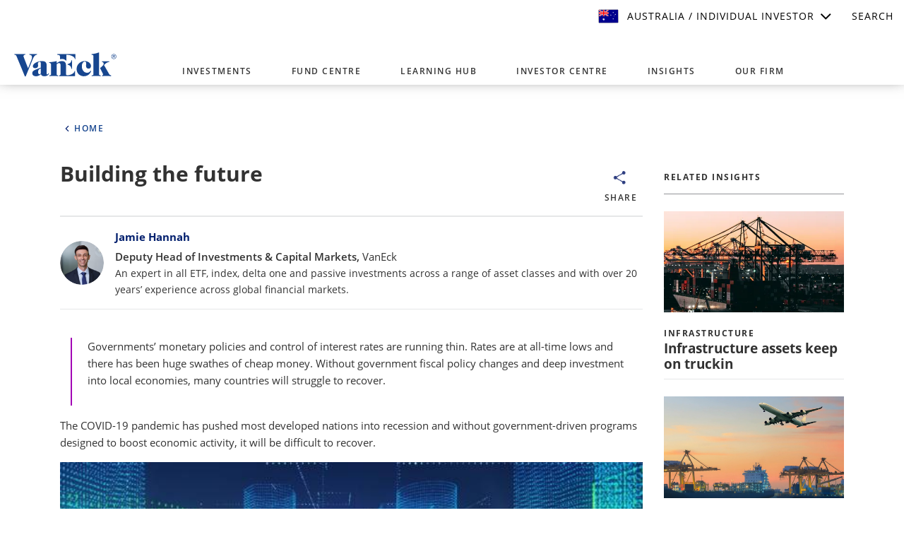

--- FILE ---
content_type: text/html; charset=utf-8
request_url: https://www.vaneck.com.au/blog/infrastructure/building-the-future/
body_size: 45872
content:


<!DOCTYPE html>
<html lang="en-AU">
<head>
    <meta name="viewport" content="width=device-width, initial-scale=1" />
    <meta http-equiv="Content-Type" content="text/html; charset=utf-8" />
    <meta http-equiv="X-UA-Compatible" content="IE=EDGE" />
    
    <title>Building the future</title>
    <meta property="og:title" content="Building the future" />

            <meta name="description" content="Governments&#x2019; monetary policies and control of interest rates are running thin. Rates are at all-time lows and there has been huge swathes of cheap money.&#xA0;Without government fiscal policy changes and deep investment into local economies, many countries will struggle to recover.&#xA0;"/>
            <meta property="og:description" content="Governments&#x2019; monetary policies and control of interest rates are running thin. Rates are at all-time lows and there has been huge swathes of cheap money.&#xA0;Without government fiscal policy changes and deep investment into local economies, many countries will struggle to recover.&#xA0;"/>
            <meta name="keywords" content="IFRA, investing in infrastructure, VanEck, ETFs"/>
            <meta property="og:type" content="website"/>
            <meta name="robots" content="index,follow"/>
            <meta property="og:image" content="https://www.vaneck.com.au/globalassets/home.au/blogs/bm-blog-images/ifra_social3.jpg"/>
            <meta property="og:url" content="https://www.vaneck.com.au/blog/infrastructure/building-the-future/"/>
            <meta property="og:locale" content="en_AU"/>
            <meta property="idio:investor_type" content="fa"/>
            <meta property="idio:investor_type" content="retail"/>
            <meta property="idio:investor_type" content="inst"/>
            <meta property="idio:investor_type" content="ra"/>
            <meta property="idio:investor_type" content="si"/>
            <meta property="idio:content_id" content="92336"/>
            <meta property="article:published_time" content="2020-11-09T00:12:50.000&#x2B;00:00"/>
            <meta property="idio:content_type" content="insight"/>
            <meta property="idio:available_language" content="en"/>
            <meta property="og:site_name" content="Building the future"/>

            <meta name="twitter:card" content="summary_large_image"/>
            <meta name="twitter:description" content="Governments&#x2019; monetary policies and control of interest rates are running thin. Rates are at all-time lows and there has been huge swathes of cheap money.&#xA0;Without government fiscal policy changes and deep investment into local economies, many countries will struggle to recover.&#xA0;"/>
            <meta name="twitter:title" content="Building the future"/>
            <meta name="twitter:image" content="https://www.vaneck.com.au/globalassets/home.au/blogs/bm-blog-images/ifra_social3.jpg"/>

  <link rel="canonical" href="https://www.vaneck.com.au/blog/infrastructure/building-the-future/" />

  <link rel="alternate" href="https://www.vaneck.com.au/blog/infrastructure/building-the-future/" hreflang="en-AU" />



    <!-- Critical CSS -->
<style asp-append-version="true">
.justify-content-between{justify-content:space-between!important}@font-face{font-family:FontAwesome;font-style:normal;font-weight:400;src:url(/static/fonts/font-awesome-4.7.0/fonts/fontawesome-webfont.eot?v=4.7.0);src:url(/static/fonts/font-awesome-4.7.0/fonts/fontawesome-webfont.eot?#iefix&v=4.7.0) format("embedded-opentype"),url(/static/fonts/font-awesome-4.7.0/fonts/fontawesome-webfont.woff2?v=4.7.0) format("woff2"),url(/static/fonts/font-awesome-4.7.0/fonts/fontawesome-webfont.woff?v=4.7.0) format("woff"),url(/static/fonts/font-awesome-4.7.0/fonts/fontawesome-webfont.ttf?v=4.7.0) format("truetype"),url(/static/fonts/font-awesome-4.7.0/fonts/fontawesome-webfont.svg?v=4.7.0#fontawesomeregular) format("svg")}.fa{-webkit-font-smoothing:antialiased;-moz-osx-font-smoothing:grayscale;display:inline-block;font:normal normal normal 14px/1 FontAwesome;font-size:inherit;text-rendering:auto}.fa-lg{font-size:1.33333333em;line-height:.75em;vertical-align:-15%}.fa-fw{width:1.28571429em}.fa-search:before{content:""}.fa-chevron-down:before{content:""}.fa-twitter-square:before{content:""}.fa-facebook-square:before{content:""}.fa-linkedin-square:before{content:""}.fa-bars:before,.fa-navicon:before,.fa-reorder:before{content:""}.fa-angle-right:before{content:""}.fa-angle-down:before{content:""}.fa-youtube-square:before{content:""}.fa-envelope-square:before{content:""}*,:after,:before{box-sizing:border-box}html{-webkit-text-size-adjust:100%;-webkit-tap-highlight-color:rgba(0,0,0,0);font-family:sans-serif;line-height:1.15}article,aside,figcaption,figure,footer,header,hgroup,main,nav,section{display:block}body{background-color:#fff;color:#323232;font-family:Open Sans,Helvetica,sans-serif;font-size:.9375rem;font-weight:400;line-height:1.666;margin:0;text-align:left}h1,h2,h3,h4,h5,h6{margin-bottom:.5rem;margin-top:0}p{margin-top:0}address,dl,ol,p,ul{margin-bottom:1rem}dl,ol,ul{margin-top:0}small{font-size:80%}sub,sup{font-size:75%;line-height:0;position:relative;vertical-align:initial}sup{top:-.5em}a{background-color:initial;color:#001e6d;text-decoration:none}img,svg{vertical-align:middle}svg{overflow:hidden}table{border-collapse:collapse}button{border-radius:0}button,input,optgroup,select,textarea{font-family:inherit;font-size:inherit;line-height:inherit;margin:0}button,input{overflow:visible}button,select{text-transform:none}[type=button],[type=reset],[type=submit],button{-webkit-appearance:button}[type=button]:not(:disabled),[type=reset]:not(:disabled),[type=submit]:not(:disabled),button:not(:disabled){cursor:pointer}:root{--blue:#17468f;--indigo:#6610f2;--purple:#a200b5;--pink:#e83e8c;--red:#e00;--orange:#fd7e14;--yellow:#ffc107;--green:#108a12;--teal:#09a3ae;--cyan:#17a2b8;--white:#fff;--gray:#6c757d;--gray-dark:#343a40;--primary:#17468f;--secondary:#0ab2b0;--success:#108a12;--info:#545e6b;--warning:#ffc107;--danger:#e00;--light:#f0f3f6;--dark:#323232;--accent:#a200b5;--highlight:#26ecfc;--muted:#939598;--pastel:#8cb9e9;--tertiary:#001e6d;--theme-green:#108a12;--breakpoint-xs:0;--breakpoint-sm:576px;--breakpoint-md:768px;--breakpoint-lg:992px;--breakpoint-xl:1200px;--breakpoint-xxl:1400px;--font-family-sans-serif:-apple-system,BlinkMacSystemFont,"Segoe UI",Roboto,"Helvetica Neue",Arial,"Noto Sans",sans-serif,"Apple Color Emoji","Segoe UI Emoji","Segoe UI Symbol","Noto Color Emoji";--font-family-monospace:SFMono-Regular,Menlo,Monaco,Consolas,"Liberation Mono","Courier New",monospace}.h1,.h2,.h3,.h4,.h5,.h6,h1,h2,h3,h4,h5,h6{font-family:Open Sans,Helvetica,sans-serif;font-weight:700;line-height:1.2;margin-bottom:.5rem}.h1,h1{font-size:1.875rem}.h2,h2{font-size:1.5rem}.h3,h3{font-size:1.186875rem}.h4,h4{font-size:1.0621875rem}.display-1{font-size:2.3746875rem}.display-1,.display-2{font-weight:800;line-height:1.1315}.small,small{font-size:.8334375rem;font-weight:400}.align-middle{vertical-align:middle!important}.d-flex{display:flex!important}.d-none{display:none!important}.d-inline-block{display:inline-block!important}.align-items-center{align-items:center!important}.mb-1,.my-1{margin-bottom:.25rem!important}.ml-3,.mx-3{margin-left:1rem!important}.mt-4,.my-4{margin-top:1.5rem!important}.mb-4,.my-4{margin-bottom:1.5rem!important}.mb-5,.my-5{margin-bottom:3rem!important}.pr-0,.px-0{padding-right:0!important}.pl-0,.px-0{padding-left:0!important}.pt-1,.py-1{padding-top:.25rem!important}.pb-1,.py-1{padding-bottom:.25rem!important}.pt-3,.py-3{padding-top:1rem!important}.text-white{color:#fff!important}.dropdown-toggle{white-space:nowrap}.dropdown-toggle:after{border-bottom:0;border-left:.3em solid transparent;border-right:.3em solid transparent;border-top:.3em solid;content:"";display:inline-block;margin-left:.255em;vertical-align:.255em}.dropdown-menu{background-clip:padding-box;border:1px solid #e6e7e8;border-radius:.3125rem;color:#323232;font-size:.6871875rem;margin:-1px 0 0;min-width:100%;padding:0}.nav-link{display:block}.nav-link,.navbar{padding:.5rem 1rem}.navbar{position:relative}.navbar,.navbar .container,.navbar .container-fluid,.navbar .container-lg,.navbar .container-md,.navbar .container-sm,.navbar .container-xl,.navbar .container-xxl{align-items:center;display:flex;flex-wrap:wrap;justify-content:space-between}.navbar-brand{display:inline-block;font-size:1.125rem;line-height:inherit;margin-right:1rem;padding-bottom:.3438125rem;padding-top:.3438125rem;white-space:nowrap}.navbar-toggler{background-color:initial;border:1px solid transparent;border-radius:0;font-size:1.125rem;line-height:1;padding:.25rem 0}.navbar-light .navbar-brand,.navbar-light .navbar-brand:focus,.navbar-light .navbar-brand:hover,.navbar-light .navbar-nav .nav-link{color:#323232}.navbar-light .navbar-toggler{border-color:rgba(0,0,0,.1);color:#323232}.btn{background-color:initial;border:1px solid transparent;border-radius:.3125rem;color:#323232;display:inline-block;font-size:.75rem;font-weight:600;line-height:1.666;padding:1rem 1.5rem;text-align:center;transition:color .15s ease-in-out,background-color .15s ease-in-out,border-color .15s ease-in-out,box-shadow .15s ease-in-out;-webkit-user-select:none;-moz-user-select:none;user-select:none;vertical-align:middle}.btn:not(:disabled):not(.disabled){cursor:pointer}.btn-light{background-color:#f0f3f6;border-color:#f0f3f6;color:#323232}.container,.container-fluid,.container-lg,.container-md,.container-sm,.container-xl,.container-xxl{margin-left:auto;margin-right:auto;padding-left:15px;padding-right:15px;width:100%}.row{display:flex;flex-wrap:wrap;margin-left:-15px;margin-right:-15px}.col,.col-1,.col-10,.col-11,.col-12,.col-2,.col-3,.col-4,.col-5,.col-6,.col-7,.col-8,.col-9,.col-auto,.col-lg,.col-lg-1,.col-lg-10,.col-lg-11,.col-lg-12,.col-lg-2,.col-lg-3,.col-lg-4,.col-lg-5,.col-lg-6,.col-lg-7,.col-lg-8,.col-lg-9,.col-lg-auto,.col-md,.col-md-1,.col-md-10,.col-md-11,.col-md-12,.col-md-2,.col-md-3,.col-md-4,.col-md-5,.col-md-6,.col-md-7,.col-md-8,.col-md-9,.col-md-auto,.col-sm,.col-sm-1,.col-sm-10,.col-sm-11,.col-sm-12,.col-sm-2,.col-sm-3,.col-sm-4,.col-sm-5,.col-sm-6,.col-sm-7,.col-sm-8,.col-sm-9,.col-sm-auto,.col-xl,.col-xl-1,.col-xl-10,.col-xl-11,.col-xl-12,.col-xl-2,.col-xl-3,.col-xl-4,.col-xl-5,.col-xl-6,.col-xl-7,.col-xl-8,.col-xl-9,.col-xl-auto,.col-xxl,.col-xxl-1,.col-xxl-10,.col-xxl-11,.col-xxl-12,.col-xxl-2,.col-xxl-3,.col-xxl-4,.col-xxl-5,.col-xxl-6,.col-xxl-7,.col-xxl-8,.col-xxl-9,.col-xxl-auto{padding-left:15px;padding-right:15px;position:relative;width:100%}.modal{display:none;height:100%;left:0;outline:0;overflow:hidden;position:fixed;top:0;width:100%;z-index:1050}.fade{transition:opacity .15s linear}.fade:not(.show){opacity:0}:host,:root{--fa-font-solid:normal 900 1em/1 "Font Awesome 6 Free";--fa-font-regular:normal 400 1em/1 "Font Awesome 6 Free";--fa-font-light:normal 300 1em/1 "Font Awesome 6 Pro";--fa-font-thin:normal 100 1em/1 "Font Awesome 6 Pro";--fa-font-duotone:normal 900 1em/1 "Font Awesome 6 Duotone";--fa-font-duotone-regular:normal 400 1em/1 "Font Awesome 6 Duotone";--fa-font-duotone-light:normal 300 1em/1 "Font Awesome 6 Duotone";--fa-font-duotone-thin:normal 100 1em/1 "Font Awesome 6 Duotone";--fa-font-brands:normal 400 1em/1 "Font Awesome 6 Brands";--fa-font-sharp-solid:normal 900 1em/1 "Font Awesome 6 Sharp";--fa-font-sharp-regular:normal 400 1em/1 "Font Awesome 6 Sharp";--fa-font-sharp-light:normal 300 1em/1 "Font Awesome 6 Sharp";--fa-font-sharp-thin:normal 100 1em/1 "Font Awesome 6 Sharp";--fa-font-sharp-duotone-solid:normal 900 1em/1 "Font Awesome 6 Sharp Duotone";--fa-font-sharp-duotone-regular:normal 400 1em/1 "Font Awesome 6 Sharp Duotone";--fa-font-sharp-duotone-light:normal 300 1em/1 "Font Awesome 6 Sharp Duotone";--fa-font-sharp-duotone-thin:normal 100 1em/1 "Font Awesome 6 Sharp Duotone"}svg.svg-inline--fa:not(:host),svg.svg-inline--fa:not(:root){box-sizing:initial;overflow:visible}.svg-inline--fa{display:inline-block;display:var(--fa-display,inline-block);height:1em;overflow:visible;vertical-align:-.125em}.svg-inline--fa.fa-lg{vertical-align:-.2em}.svg-inline--fa.fa-fw{width:1.25em;width:var(--fa-fw-width,1.25em)}.fa-2x{font-size:2em}.fa-lg{font-size:1.25em;line-height:.05em;vertical-align:-.075em}.fa-fw{text-align:center;width:1.25em}*{-webkit-text-size-adjust:none;-moz-text-size-adjust:none;text-size-adjust:none;-webkit-tap-highlight-color:transparent}body,html{-webkit-font-smoothing:antialiased;-moz-osx-font-smoothing:grayscale}.h1,h1{font-family:Open Sans,Helvetica,sans-serif;font-size:1.5rem;font-weight:700;line-height:1.25}.h1 .small,.h1 small,h1 .small,h1 small{display:block;font-size:.8334375rem;font-weight:600;letter-spacing:.125rem;margin-bottom:.6em;text-transform:uppercase}.h2,h2{font-size:1.186875rem;line-height:1.1315}.h2,.h4,h2,h4{font-family:Open Sans,Helvetica,sans-serif;font-weight:700}.h4,h4{font-size:.9375rem;line-height:1.2}.display-1{font-family:Open Sans,Helvetica,sans-serif;font-size:1.5rem;font-weight:700;line-height:1.25}.display-1 .small,.display-1 small{display:block;margin-bottom:.6em}.text-util-sm{font-size:.6871875rem}.text-util-sm,.text-util-xs{font-weight:600;letter-spacing:.0625rem;text-transform:uppercase}button{background:none;border:0;color:inherit;font:inherit;padding:0}button,button:focus:not(.focus-visible){outline:none}.btn{letter-spacing:.09375rem;text-transform:uppercase}.btn-tertiary{background-color:#001e6d;border-color:#001e6d;box-shadow:none;color:#fff}*{flex:0 1 auto}body,html{margin:0;max-width:100%;padding:0;position:relative;width:100%}html{height:100%}body{margin:0 auto;min-width:320px;visibility:visible}.root{display:flex;flex-direction:column;height:100%;min-height:100vh}main{flex:1 0 auto;position:relative}.compound-hero__slide{background-color:#001e6d;color:#fff;height:100%;padding:3rem 0;position:relative;z-index:0}.compound-hero__bg{background-position:50%;background-repeat:no-repeat;background-size:cover;bottom:0;height:100%;left:0;position:absolute;right:0;top:0;z-index:-2}.compound-hero__bg--overlay{background-position:0;z-index:-1}.compound-hero__row{align-items:center;display:flex;flex-wrap:wrap;margin-left:-15px;margin-right:-15px}.compound-hero__aside,.compound-hero__main{padding-left:15px;padding-right:15px;position:relative;width:100%}.compound-hero__aside{display:none}.compound-hero__heading{margin-bottom:3rem}.compound-hero__cta-wrapper{margin-bottom:1rem}.compound-hero__carousel-inner{background-color:rgba(0,30,109,.9);position:relative}.cta-link{display:inline-block;transition:transform .3s ease-out}.cta-link__icon{color:#001e6d;transition:color .3s ease-out}.cta-link--white .cta-link__icon{color:#8cb9e9}.cta-link--white .cta-link__text{color:#fff}.gateway__toggle-icon{color:#001e6d;margin-left:.25rem}.hero__bg{background-position:50%;background-repeat:no-repeat;background-size:cover;bottom:0;left:0;position:absolute;right:0;top:0;z-index:-2}.link-farm__list-title{margin-bottom:1.5rem}.link-farm__link{display:block;margin-bottom:1rem}.link-farm__outer-container{margin-bottom:1.5rem}.link-farm__inner-container{height:100%;padding-right:1rem}.promo-banner{background-color:#001e6d;background-position:100% 100%;background-repeat:no-repeat;background-size:cover;padding:3rem}.promo-banner__heading,.promo-banner__subheading{color:#fff}.promo-banner__subheading{font-size:1.186875rem}.scroll-to-top{bottom:3.4rem;padding:.5rem .6rem;position:fixed;right:1.9rem;visibility:hidden}@media(max-width:767.98px){.scroll-to-top{bottom:1.5rem;right:1rem}}.site-footer{color:#fff}.site-header{background-color:#fff;box-shadow:0 .313rem .625rem 0 rgba(85,85,85,.2);padding-top:.5rem}.site-header.sticky{left:0;position:fixed;right:0;top:0}.site-header .navbar{padding-bottom:0;padding-top:0;position:static}.site-header .navbar-brand{margin-bottom:.5rem}.site-header__nav-link{font-size:.75rem;font-weight:600;letter-spacing:.09375rem;line-height:1;position:relative;text-transform:uppercase}.site-header__nav-link:after{background-color:initial;content:"";display:none;height:3px;left:1rem;position:absolute;right:1rem;top:100%}.site-header__mobile-menu-toggle{position:relative;z-index:1}.site-header__toggle-icon{position:relative;z-index:-1}.site-header__toggle-icon--open{display:none}.collapsed .site-header__toggle-icon--open,.site-header__toggle-icon--close{display:block}.collapsed .site-header__toggle-icon--close{display:none}.site-header__mobile-menu{background-color:#fff;display:none;height:calc(100vh - 5.938rem);left:0;overflow:auto;position:absolute;right:0;top:100%;z-index:1000}.site-header .navbar-toggler{border:0;display:inline-block;margin-left:1rem;vertical-align:middle}.link-farm__inner-container .text-util-md{text-transform:none}.dropdown-menu{border:1px solid #939598;border-top:none}.site-header .navbar-toggler svg{pointer-events:none}header#sticky-site-header{z-index:1050!important}header.site-header.no-drop-shadow{box-shadow:none}header.site-header>nav{position:relative}.site-header.sticky{z-index:1040!important}.site-header__mobile-menu{height:calc(100vh - 5rem)}ve-compound-hero .component-loading{padding-bottom:150px;padding-top:150px;position:relative;text-align:center}ve-compound-hero .component-loading:after{background-image:url(/globalassets/home/us/common/ve-loading.gif);bottom:calc(50% - 75px);content:" ";height:150px;left:calc(50% - 75px);position:absolute;right:calc(50% - 75px);top:calc(50% - 75px);width:150px}ve-compound-hero{display:block}ve-compound-hero>.component-loading{display:none}.home-page .compound-hero__carousel.carousel-loading{min-width:100%}.home-page .compound-hero__heading.h1.display-1{font-size:2.25rem;font-weight:725;line-height:1.25}.home-page .promo-banner{background-position:bottom;background-size:cover}.home-page .compound-hero__aside.mobile-block{padding-left:0;padding-right:0}@media(max-width:991.98px){.home-page .compound-hero__aside.desktop-block{display:none}.home-page .compound-hero__aside.mobile-block{display:block}.home-page .compound-hero__aside.mobile-block .compound-hero__carousel-main{color:#fff}.home-page .compound-hero-new{margin-bottom:2rem}}@media(max-width:575.98px){.home-page .compound-hero__bg--overlay{background-position:30%}.home-page .compound-hero__slide{align-items:center;display:flex;min-height:320px}.home-page .compound-hero__main .compound-hero__cta-wrapper{margin-bottom:0}.home-page .compound-hero__main .compound-hero__heading{margin-bottom:2rem}.home-page .compound-hero__main .compound-hero__heading .compound-hero__eyebrow{color:#f0f3f6;font-size:13px;line-height:18px}.home-page .compound-hero__main .compound-hero__heading a{font-size:24px;font-weight:700;line-height:30px}.home-page .compound-hero__main .compound-hero__cta.btn{line-height:17px}.home-page .compound-hero__carousel .text-util-sm{font-size:11px;line-height:15px}.home-page .compound-hero__carousel-body{font-size:16px;line-height:20px}.home-page .compound-hero__carousel-explore{line-height:17px}}.promo-banner-hp .promo-banner{padding:2rem 3rem}.promo-banner-hp .promo-banner__heading{font-size:2rem!important;line-height:35px}.promo-banner-hp .promo-banner__subheading{font-size:1.5rem!important;line-height:1;padding-top:12px}.promo-banner-hp .promo-banner .cta-link{font-size:1.125rem!important;font-weight:600;letter-spacing:2.25px;line-height:17px;position:relative;text-transform:uppercase}.promo-banner-hp .promo-banner .cta-link__icon{bottom:-5px;color:#fff;position:absolute;transform:scale(1.25)}.promo-banner-hp .promo-banner__disclaimer-text{color:#fff;font-size:.875rem;font-weight:400;line-height:23px;margin-bottom:0}.promo-banner-hp .promo-banner .promo-banner-disclaimer,.promo-banner-hp .promo-banner .promo-banner-link{margin-top:34px}@media(max-width:1199.98px){.promo-banner-hp .promo-banner__heading{font-size:1.75rem!important;line-height:34px}.promo-banner-hp .promo-banner__subheading{font-size:1.25rem!important;line-height:24px;padding-top:10px}.promo-banner-hp .promo-banner-link .cta-link--white .cta-link__text{font-size:1rem!important;letter-spacing:2px;line-height:17px}.promo-banner-hp .promo-banner-link .cta-link--white .cta-link__icon{bottom:-5px;color:#fff;position:absolute;transform:scale(1.33)}.promo-banner-hp .promo-banner__disclaimer-text{font-weight:400;letter-spacing:0;line-height:23px;margin-bottom:.4rem}.promo-banner-hp .promo-banner .promo-banner-disclaimer,.promo-banner-hp .promo-banner .promo-banner-link{margin-top:18px}.promo-banner-hp .promo-banner{padding:2rem}}.compound-hero-new .compound-hero__slide .compound-hero__bg{overflow:hidden}.compound-hero-new .compound-hero__slide .compound-hero__bg video{height:100%;margin:auto;-o-object-fit:cover;object-fit:cover;width:100%}.home-page .ticker-nav{min-height:281px}.home-page ve-compound-hero{min-height:325px}.home-page ve-hybrid-insights-grid-block{display:block;min-height:895px}.lazy-bg-force:not(.interactive-image__image){background-color:gray}.link-farm__list-title{font-size:1.125rem}.link-farm__link{margin-bottom:.25rem}.expandable-nav{align-items:center;bottom:0;display:flex;height:100vh;position:fixed;right:0;visibility:hidden;z-index:3}@media(max-height:450px)and (orientation:landscape),(max-width:767px){.expandable-nav__block{max-width:45px;overflow:hidden}.expandable-nav__block:first-child{order:10}.expandable-nav__block.show{min-height:45px}.expandable-nav__block .expandable-nav__text{display:none}.expandable-nav__block .expandable-nav__block-icon{display:block;height:25px;margin:0;width:25px}.expandable-nav{align-items:end;visibility:hidden}.expandable-nav__blocks{justify-content:flex-end;margin-bottom:45px;visibility:visible;visibility:initial}.expandable-nav .expandable-nav__blocks>:first-child{border-top-left-radius:0}.expandable-nav .expandable-nav__blocks>:last-child,.expandable-nav .expandable-nav__blocks>:last-child button{border-bottom-left-radius:0}.expandable-nav.not-expanded .expandable-nav__blocks>:first-child,.expandable-nav.not-expanded .expandable-nav__blocks>:first-child button{border-bottom-left-radius:5px;border-top-left-radius:5px}.expandable-nav.visible .expandable-nav__blocks>:first-child{border-bottom-left-radius:5px}.expandable-nav.visible .expandable-nav__blocks>:nth-child(2){border-top-left-radius:5px}}.expandable-nav #back-to-top-wrapper .scroll-to-top.back-to-top.btn{align-items:center;background-color:#fff;display:flex;flex-direction:column;height:70px;justify-content:center;letter-spacing:0;opacity:.8;padding:0 5px;position:fixed;right:0;width:70px}.expandable-nav #back-to-top-wrapper .scroll-to-top.back-to-top.btn>svg{height:30px;width:80px}.expandable-nav #back-to-top-wrapper .scroll-to-top.back-to-top.btn:focus,.expandable-nav #back-to-top-wrapper .scroll-to-top.back-to-top.btn:hover{background-color:#d8e0e8;border-color:#d0dae3;color:#323232}.expandable-nav #back-to-top-wrapper .scroll-to-top.back-to-top.btn>span.text-util-sm{letter-spacing:0}@media(max-width:767px){.expandable-nav #back-to-top-wrapper .scroll-to-top.back-to-top.btn{border:0;height:45px;justify-content:center;width:45px}.expandable-nav #back-to-top-wrapper .scroll-to-top.back-to-top.btn>svg{height:25px;width:25px}.expandable-nav #back-to-top-wrapper .scroll-to-top.back-to-top.btn>.text-util-sm{display:none}.expandable-nav .expandable-nav__blocks>:first-child{border-top-left-radius:0}.expandable-nav .expandable-nav__blocks>:last-child,.expandable-nav .expandable-nav__blocks>:last-child button{border-bottom-left-radius:0}.expandable-nav.not-expanded .expandable-nav__blocks>:first-child,.expandable-nav.not-expanded .expandable-nav__blocks>:first-child button{border-bottom-left-radius:5px;border-top-left-radius:5px}.expandable-nav.visible .expandable-nav__blocks>:first-child{border-bottom-left-radius:5px}.expandable-nav.visible .expandable-nav__blocks>:nth-child(2){border-top-left-radius:5px}}@media screen and (max-width:768px){#complaints-whistleblower-policy-modal{margin:0}#complaints-whistleblower-policy-modal .modal-dialog{margin:30px;width:auto}}footer{font-family:Open Sans,Helvetica,sans-serif}footer .footerCopyRight,footer .navigation.footerNav{display:none}footer .hp-footer-navigation{background-color:#001e6d;color:#fff;display:block!important;float:left;font-size:14px;width:100%}footer .hp-footer-navigation .hp-social-icon{font-size:30px;text-align:center}footer .hp-footer-navigation .hp-social-icon a{color:#fff}footer .hp-footer-navigation .hp-social-icon i{transition:transform .4s ease-out}footer .hp-footer-navigation .hp-social-icon i:hover{transform:translateY(-5px)}footer .hp-footer-navigation ul{display:table;list-style-type:none;margin:auto;padding-top:10px}footer .hp-footer-navigation li{display:inline;float:left;font-weight:700;line-height:1.4em;margin-right:15px;text-transform:uppercase}footer .hp-footer-navigation li a{color:#fff}footer .hp-footer-navigation .hp-copyright{display:table;font-weight:700;margin:15px auto auto;text-transform:uppercase}footer .au_address{margin-left:58px}#overlay-search-input,#overlay-search-submit{display:none}.disclaimer{font-size:.95em;line-height:1.2}header .top-search{display:none}header #global-banner-wrapper{background-color:#fff;font-family:Helvetica,sans-serif;font-size:14px;position:fixed;top:0;width:100%;z-index:9999}header #global-banner-wrapper .btn-group{position:relative}header #global-banner-wrapper #global-nav-wrapper{margin:0 auto;max-width:1300px;position:relative;width:100%}header #global-banner-wrapper #global-nav-slidedown-wrapper{position:absolute;width:100%;z-index:9999}header #global-banner-wrapper #global-nav-slidedown-wrapper #slidedown-country{-ms-overflow-style:none;background-color:#fff;box-sizing:border-box;color:#eee;max-height:0;overflow:hidden;overflow-y:scroll;scrollbar-width:none;transition:max-height .5s cubic-bezier(1,0,0,1)}header #global-banner-wrapper #global-nav-slidedown-wrapper #slidedown-country .global-nav-slidedown-internal{margin:0 auto;overflow:visible;padding:40px 20px;width:970px}header #global-banner-wrapper #global-nav-slidedown-wrapper #slidedown-country .global-nav-slidedown-internal .welcome-header{color:#000;font-family:Open Sans,Helvetica,sans-serif;font-size:24px;font-weight:700;margin:0;padding-bottom:15px}header #global-banner-wrapper #global-nav-slidedown-wrapper #slidedown-country .global-nav-slidedown-internal .welcome-description{color:#000;font-family:Open Sans,Helvetica,sans-serif;font-size:14px;line-height:18px;margin:0;padding-bottom:15px}#overlay-search-input{font-size:16px;margin:auto auto 10px;text-align:center}#overlay-search-input,#overlay-search-submit{border-radius:50px;font-family:Open Sans,Helvetica,sans-serif;letter-spacing:2px;padding:10px;text-transform:uppercase;width:90%}#overlay-search-submit{background-color:#17468f;color:#fff;font-size:14px;font-weight:700;margin:auto}@media screen and (max-width:991.9px){header.site-header{padding-top:0}header #global-banner-wrapper #global-nav-country-selector-li a.global-nav-slidedown-trigger.global-nav-flag{display:flex;height:38px!important;margin-top:0}header #global-banner-wrapper #global-nav-country-selector-li a.global-nav-slidedown-trigger.global-nav-flag span.hidden-xs{align-items:center;display:flex!important;font-size:.624375rem;font-weight:600;height:34px;letter-spacing:.0625rem;line-height:30px;text-transform:uppercase}header #global-banner-wrapper #global-nav-slidedown-wrapper #slidedown-country .global-nav-slidedown-internal{max-height:calc(100vh - 38px);max-width:100vw;overflow:auto}header #global-banner-wrapper #global-nav-slidedown-wrapper .disclaimer-button{grid-row-gap:.5rem;display:flex;flex-direction:column;row-gap:.5rem}header #global-banner-wrapper #global-nav li#global-nav-search-li,header #global-banner-wrapper .global-nav-search-toggle{display:none}.search-active .global-nav-search-toggle{display:block!important}.page-overlay.active.search-active .overlay-search{top:105px}}#global-banner-wrapper{background-color:#333436!important;font-family:Helvetica;font-size:14px;width:100%!important}#global-banner-wrapper #global-nav-slidedown-wrapper{position:absolute;width:100%;z-index:9999}#global-banner-wrapper a{color:#fff;cursor:pointer;text-decoration:none;width:auto}#global-banner-wrapper .global-nav-slidedown{-ms-overflow-style:none;background-color:#fff;box-sizing:border-box;color:#eee;max-height:0;overflow:hidden;overflow-y:scroll;scrollbar-width:none;transition:max-height .5s cubic-bezier(1,0,0,1)}#global-banner-wrapper .global-nav-slidedown .global-nav-slidedown-internal{margin:0 auto;overflow:hidden;padding:40px 20px;width:970px}#global-banner-wrapper .global-nav-slidedown ul{padding-left:0!important}#global-banner-wrapper #global-nav-wrapper{background-color:#333436!important;display:block;margin:0 auto;position:relative;right:auto;width:970px;z-index:10}#global-banner-wrapper #global-nav-wrapper:after{clear:both;content:" ";display:block}#global-banner-wrapper #global-nav{float:right;margin:0;padding:0}#global-banner-wrapper #global-nav li{display:block;float:left;line-height:1.2em}#global-nav li a{color:#fff;display:block;font-size:14px;line-height:36px;padding:5px 15px}#global-nav li a span{padding-left:16px}a.global-nav-flag{padding-left:29px!important}a.global-nav-flag,button.global-nav-flag{background:url(/Static/images/ahp-country-flags-sprite.png?m=20191312) no-repeat!important;height:auto;position:relative;width:29px}button.global-nav-flag{background-color:#fff!important;padding-left:38px!important}.global-nav-slidedown-internal .country-australia{background-position:4px -6px!important}a.global-nav-slidedown-trigger.global-nav-flag.country-australia,a.global-nav-slidedown-trigger.global-nav-flag.country-australia.active,a.header-nav-slidedown-trigger.country-australia{background-position:15px -2px!important}a.global-nav-flag{padding-left:40px!important}#global-nav-search{background-color:#fff;border:none;border-top:6px solid #363844;color:#000;height:51px;margin-top:6px;opacity:0;padding:5px 10px;position:absolute;right:0;top:-12px;transition:all .5s ease-in-out;width:0;z-index:1}.global-nav-slidedown-trigger{background-size:10px auto}@media screen and (-webkit-min-device-pixel-ratio:0){.global-nav-slidedown-trigger{background-size:auto}}iframe{display:block}.btn-group.countries,.btn-group.investortype{display:block;float:left;min-width:410px;width:50%}.btn-group.countries .btn,.btn-group.investortype .btn{width:440px}.dropdown-menu{background-clip:initial;background-color:#fff;border:1px solid #b2b2b2;border-radius:0;box-shadow:0 6px 12px rgba(0,0,0,.175);display:none;float:left;font-size:16px;left:0;list-style:none;margin:0;position:absolute;text-align:left;top:100%;z-index:1000}.global-nav-slidedown .dropdown-toggle{background:#fff;color:#000;text-align:left}#global-banner-wrapper .scrollable-menu{cursor:pointer;height:auto!important;max-height:200px;min-width:408px;overflow-x:hidden;position:relative!important;transform:none!important;width:300px}.global-nav-slidedown-internal h4{color:#000!important;font-family:Open Sans,Helvetica,sans-serif;font-size:14px;margin:0;padding-bottom:10px}.btn-group.countries button.btn.btn-default.dropdown-toggle,.btn-group.investortype button.btn.btn-default.dropdown-toggle{border:1px solid #ccc;border-radius:5px;text-transform:uppercase}.btn-group.countries .dropdown-toggle:after,.btn-group.investortype .dropdown-toggle:after{content:normal}#global-nav .fa.fa-angle-down,#global-nav .fa.fa-angle-up{font-size:26px;left:3px;line-height:26px;position:relative;top:4px}.dropdown-toggle .fa:before{font-size:26px}.dropdown-toggle span{float:right}#global-banner-wrapper .btn-group{position:relative}#global-banner-wrapper .dropdown-menu.scrollable-menu{position:absolute!important;z-index:9999}.btn-group.countries .dropdown-toggle,.btn-group.investortype .dropdown-toggle,.scrollable-menu li a{border-radius:0;color:#333436;cursor:pointer}.btn-group.countries .dropdown-toggle,.btn-group.investortype .dropdown-toggle,.investortype__option,.scrollable-menu li a{font-family:Open Sans,Helvetica,sans-serif;font-size:14px;letter-spacing:1px;line-height:23px;padding:8px 12px 6px;text-transform:uppercase}#global-banner-wrapper .global-nav-slidedown-trigger.global-nav-flag{color:#363844;font-family:HelveticaNeue,Helvetica,sans-serif;font-size:14px;text-align:right}.global-nav-slidedown-internal .welcome-header{color:#000;font-family:Open Sans,Helvetica,sans-serif;font-size:24px;font-weight:700;padding-bottom:15px}.global-nav-slidedown-internal .welcome-description{color:#000;font-family:Open Sans,Helvetica,sans-serif;font-size:14px;line-height:18px;padding-bottom:15px}@media(max-width:991px){#mobile-nav .global-nav-slidedown-trigger{line-height:20px;margin-bottom:10px;margin-top:10px;text-transform:uppercase}.hideDesktop{display:none}#ahpMobile{background:#333436!important;border-bottom:4px solid #333436;color:#fff;font-size:13px;height:18px;padding-bottom:27px;width:100%}#global-banner-wrapper{position:static!important;z-index:1040}#global-nav-slidedown-wrapper .global-nav-slidedown.active{min-height:calc(100vh - 42px)}#global-banner-wrapper .global-nav-slidedown .global-nav-slidedown-internal{min-width:300px;width:94%}.btn-group.countries .btn,.btn-group.investortype .btn{width:100%}.btn-group.investortype{min-width:300px;padding-top:30px;width:100%}.btn-group.countries{padding-top:20px}.btn-group.countries,.btn-group.go{min-width:300px;width:100%}#global-banner-wrapper .global-nav-slidedown .go a.btn{background:#17468f;display:inline-block;margin-left:0;text-align:center;width:100%}#global-banner-wrapper .global-nav-slidedown.active{max-height:100vh!important}.ETFdisclaimer,.disclaimer,.disclaimer-home{margin:5px 16px}#global-banner-wrapper .scrollable-menu{height:100%;min-width:0!important;width:100%}.disclaimer-deeplink #mobile{display:none}.disclaimer-deeplink #ahpMobile{display:block!important}.disclaimer-deeplink #closeAhpModal,.disclaimer-deeplink .mainWrapper,.disclaimer-deeplink .overlay-image,.disclaimer-deeplink .wrapper{display:none}#global-banner-wrapper .global-nav-slidedown a{box-sizing:border-box;float:left;width:100%}#global-nav-no-funds{padding-bottom:12px;position:relative;top:41px}#global-nav-no-funds .no-funds-wrapper{width:97%}#global-nav-no-funds .no-funds-wrapper #no-funds-close{padding-top:0}.global-nav-slidedown-internal .disclaimer .disclaimer-text{height:340px;overflow:scroll}.global-nav-slidedown-internal .disclaimer .disclaimer-button a{float:inherit!important}}.disclaimer,.row.ETFdisclaimer,.row.disclaimer-home{margin:15px 5px!important;width:100%}.page-overlay{background:transparent;height:100%;position:absolute;transition:background .3s ease-in-out,z-index .3s ease .3s;width:100%;z-index:-1}#global-banner-wrapper{background-color:#fff!important;position:relative;z-index:9999}#global-banner-wrapper #global-nav-wrapper{background-color:#fff!important;max-width:1300px;width:100%}#global-banner-wrapper #global-nav-wrapper input{font-family:Open Sans,Helvetica,sans-serif;letter-spacing:1px;padding-right:100px}#global-nav-wrapper ul#global-nav{letter-spacing:1px}#global-nav-wrapper ul#global-nav li a{color:#000!important;font-family:Open Sans,Helvetica,sans-serif;text-transform:uppercase}input#global-nav-search{border-bottom:1px solid #ccc;padding:5px}#autocomplete-mobile-results{max-height:400px;overflow-x:hidden;overflow-y:scroll}body{transition:filter .3s ease-in-out}@media screen and (max-width:768px){div #global-nav-slidedown-wrapper{display:block}#global-banner-wrapper .global-nav-slidedown .global-nav-slidedown-internal{min-width:unset}.btn-group.countries,.btn-group.investortype{min-width:unset;width:100%}}.expandable-nav #back-to-top-wrapper .scroll-to-top.back-to-top.btn{bottom:85px}@media(max-height:450px)and (orientation:landscape),(max-width:767px){.expandable-nav__block.show{position:relative}.expandable-nav #back-to-top-wrapper .scroll-to-top.back-to-top.btn{border:0;height:50px;justify-content:center;width:50px}.expandable-nav #back-to-top-wrapper .scroll-to-top.back-to-top.btn>svg{height:25px;width:25px}.expandable-nav #back-to-top-wrapper .scroll-to-top.back-to-top.btn>.text-util-sm{display:none}}header.site-header a{outline:none;text-decoration:none}header.site-header ul{list-style-type:none}header.site-header #global-nav li a{border-top:none}header.site-header #global-nav{border-top:none;margin-top:6px}.ticker-nav__content{padding-right:3rem;position:relative}.ticker-nav__content-inner{overflow-x:auto;padding-bottom:1rem}.ticker-nav__tabs .home-fund-dropdown{border-bottom:1px solid #e6e7e8}.ticker-nav__toggle{background-color:#f0f3f6;color:#17468f;height:2.1875rem;padding:.25rem;position:absolute;right:0;text-align:center;top:-.25rem;transform:rotate(180deg);width:2.1875rem}.ticker-nav__toggle.active{clip:rect(0,0,0,0);border:0;height:1px;margin:-1px;overflow:hidden;padding:0;position:absolute;white-space:nowrap;width:1px}.ticker-nav__toggle:focus,.ticker-nav__toggle:hover{background-color:#d0dae3}.ticker-nav__item,.ticker-nav__row{display:flex;flex-wrap:nowrap}.ticker-nav__item{font-size:.75rem;justify-content:space-between;padding:.25rem 3rem;white-space:nowrap}.ticker-nav__column{flex:0 0 20%;min-width:15.5rem}.ticker-nav__column:not(:last-child){border-right:1px solid #e6e7e8}.ticker-nav__ticker-text{font-weight:700;margin-right:1rem}.ticker-nav__price-text{margin-right:.25rem}.ticker-nav__delta-text--increase{color:#108a12}.ticker-nav__delta-text--decrease{color:#e00}.ticker-nav .home-fund-dropdown .dropdown-main-header{font-size:14px;font-weight:700;line-height:1.2;margin:.5rem 0;text-transform:uppercase}.text-util-lg,.text-util-md{font-weight:600;text-transform:uppercase}.text-util-md{font-size:.75rem;letter-spacing:.09375rem}.ticker-nav__timestamp{font-size:.6871875rem;margin-top:.5rem}.ticker-nav .tab-content .ticker-nav__timestamp{left:10px;margin-left:2rem;position:sticky;width:180px}
</style>    <link rel="stylesheet" href="/static/au/css/insights/dist/core.css" as="style"  onload="this.onload=null;this.rel='stylesheet'">
    <link rel="stylesheet" href="/static/au/css/insights/dist/components.css" as="style"  onload="this.onload=null;this.rel='stylesheet'">
    <link rel="stylesheet" href="/static/au/css/insights/dist/overrides.css" as="style"  onload="this.onload=null;this.rel='stylesheet'">
    <link rel="stylesheet" href="/static/au/css/insights/dist/fontawesome.css" as="style"  onload="this.onload=null;this.rel='stylesheet'">
    <!-- Critical Preload-->
    <link rel="preload" as="font" href="/static/fonts/OpenSans/open-sans-v18-latin-600.woff2" crossorigin="anonymous">
    <link rel="preload" as="font" href="/static/fonts/OpenSans/open-sans-v18-latin-700.woff2" crossorigin="anonymous">
    <link rel="preload" as="font" href="/static/fonts/OpenSans/open-sans-v18-latin-800.woff2" crossorigin="anonymous">
    <link rel="preload" as="font" href="/static/fonts/OpenSans/open-sans-v18-latin-regular.woff2" crossorigin="anonymous">
    <link rel="preload" as="font" href="/static/fonts/slick/slick.woff" crossorigin="anonymous">

    <link rel="preconnect" href="https://www.googletagmanager.com">
    <link rel="preconnect" href="https://www.google-analytics.com">
        <link rel="preload" as="script" href="/static/au/js/insights/dist/main.js" />
        <link rel="preload" as="image" href="/globalassets/home/us/common/ve-loading.gif" />
        <link href="/static/ReactApps/ReactAU/dist/bundle.css" rel="stylesheet">

    
  <script type="text/javascript">
    var CdnRedirection = {
      currenthost: window.location.host,
      originserverhost: 'www.vaneck.com.au',
      cdnserverhost: 'www.vaneck.com.au',
      toOrigin: function() {
        if (this.currenthost !== this.originserverhost) {
          window.location = window.location.protocol + '//' + this.originserverhost + window.location.pathname + window.location.search;
        }
      },
      toCdn: function() {
        if (this.currenthost !== this.cdnserverhost) {
          window.location = window.location.protocol + '//' + this.cdnserverhost + window.location.pathname + window.location.search;
        }
      },
      check: function() {
          this.toCdn();

      }
    }
    window.addEventListener("DOMContentLoaded", function () {      CdnRedirection.check();    });
  </script>

    

    <script type='text/javascript'>function initVeMarketoScripts() {jQuery.getScript('/bundles/scripts/marketo.js').done(function() {Munchkin.init('410-XOR-673');})}if (document.readyState === "loading") {    document.addEventListener("DOMContentLoaded", initVeMarketoScripts);  } else {  initVeMarketoScripts();  }</script>
    

    <script>
  var sharedData = { SearchFormatString: "https://www.vaneck.com.au/search/?searchtext={0}" };
</script>


    

    <script src="/bundles/scripts/analytics-scripts.js"></script>
<!-- Google Tag Manager -->
<script>(function(w,d,s,l,i){w[l]=w[l]||[];w[l].push({'gtm.start':
new Date().getTime(),event:'gtm.js'});var f=d.getElementsByTagName(s)[0],
j=d.createElement(s),dl=l!='dataLayer'?'&l='+l:'';j.async=true;j.src=
'https://www.googletagmanager.com/gtm.js?id='+i+dl;f.parentNode.insertBefore(j,f);
})(window,document,'script','dataLayer','GTM-5WLT27');</script>
<!-- End Google Tag Manager -->
<!-- Global site tag (gtag.js) - Google Analytics GA4 -->
<script async src="https://www.googletagmanager.com/gtag/js?id=G-0LMYWYRKBB"></script>
<script>

  window.dataLayer = window.dataLayer || [];
  function gtag(){dataLayer.push(arguments);}
  gtag('js', new Date());

  gtag('set',{ 'VE_UserAgent':''+navigator.userAgent+'','VE_Language':'en-AU','VE_InvestorType':'default','VE_Country':'m-au','VE_FundType':'(not set)','VE_PageType':'blogs-building-the-future','VE_SfdcId':''+GetSfveclId()+'','VE_MarketoId':''+GetMarketoId()+'','VE_PublishDate':'2020-11-09','VE_ReadTime':'','VE_PageCategory':'','VE_REC_ID':''+GetIdioVisitorId()+'' });
</script>
<!-- End Global site tag (gtag.js) - Google Analytics GA4 -->


<input type="hidden" id="GA4TrackingId" value="G-0LMYWYRKBB" />

<script type='text/javascript' >
    (function (i, s, o, g, r, a, m) {
        i['GoogleAnalyticsObject'] = r;
        i[r] = i[r] || function () {
            (i[r].q = i[r].q || []).push(arguments)
        }, i[r].l = 1 * new Date();
        a = s.createElement(o),
            m = s.getElementsByTagName(o)[0];
        a.async = 1;
        a.src = g;
        m.parentNode.insertBefore(a, m)
    })(window, document, 'script', '//www.google-analytics.com/analytics.js', 'ga');
    ga('create', '', 'auto');
            ga('set', 'dimension1', ''+navigator.userAgent+'');
            ga('set', 'dimension2', 'en-AU');
            ga('set', 'dimension3', 'default');
            ga('set', 'dimension4', 'm-au');
            ga('set', 'dimension5', '(not set)');
            ga('set', 'dimension6', 'blogs-building-the-future');
            ga('set', 'dimension10', ''+GetSfveclId()+'');
            ga('set', 'dimension11', ''+GetMarketoId()+'');
            ga('set', 'dimension12', '2020-11-09');
    ga('send', 'pageview');
</script>
<script>
!function(T,l,y){var S=T.location,k="script",D="instrumentationKey",C="ingestionendpoint",I="disableExceptionTracking",E="ai.device.",b="toLowerCase",w="crossOrigin",N="POST",e="appInsightsSDK",t=y.name||"appInsights";(y.name||T[e])&&(T[e]=t);var n=T[t]||function(d){var g=!1,f=!1,m={initialize:!0,queue:[],sv:"5",version:2,config:d};function v(e,t){var n={},a="Browser";return n[E+"id"]=a[b](),n[E+"type"]=a,n["ai.operation.name"]=S&&S.pathname||"_unknown_",n["ai.internal.sdkVersion"]="javascript:snippet_"+(m.sv||m.version),{time:function(){var e=new Date;function t(e){var t=""+e;return 1===t.length&&(t="0"+t),t}return e.getUTCFullYear()+"-"+t(1+e.getUTCMonth())+"-"+t(e.getUTCDate())+"T"+t(e.getUTCHours())+":"+t(e.getUTCMinutes())+":"+t(e.getUTCSeconds())+"."+((e.getUTCMilliseconds()/1e3).toFixed(3)+"").slice(2,5)+"Z"}(),iKey:e,name:"Microsoft.ApplicationInsights."+e.replace(/-/g,"")+"."+t,sampleRate:100,tags:n,data:{baseData:{ver:2}}}}var h=d.url||y.src;if(h){function a(e){var t,n,a,i,r,o,s,c,u,p,l;g=!0,m.queue=[],f||(f=!0,t=h,s=function(){var e={},t=d.connectionString;if(t)for(var n=t.split(";"),a=0;a<n.length;a++){var i=n[a].split("=");2===i.length&&(e[i[0][b]()]=i[1])}if(!e[C]){var r=e.endpointsuffix,o=r?e.location:null;e[C]="https://"+(o?o+".":"")+"dc."+(r||"services.visualstudio.com")}return e}(),c=s[D]||d[D]||"",u=s[C],p=u?u+"/v2/track":d.endpointUrl,(l=[]).push((n="SDK LOAD Failure: Failed to load Application Insights SDK script (See stack for details)",a=t,i=p,(o=(r=v(c,"Exception")).data).baseType="ExceptionData",o.baseData.exceptions=[{typeName:"SDKLoadFailed",message:n.replace(/\./g,"-"),hasFullStack:!1,stack:n+"\nSnippet failed to load ["+a+"] -- Telemetry is disabled\nHelp Link: https://go.microsoft.com/fwlink/?linkid=2128109\nHost: "+(S&&S.pathname||"_unknown_")+"\nEndpoint: "+i,parsedStack:[]}],r)),l.push(function(e,t,n,a){var i=v(c,"Message"),r=i.data;r.baseType="MessageData";var o=r.baseData;return o.message='AI (Internal): 99 message:"'+("SDK LOAD Failure: Failed to load Application Insights SDK script (See stack for details) ("+n+")").replace(/\"/g,"")+'"',o.properties={endpoint:a},i}(0,0,t,p)),function(e,t){if(JSON){var n=T.fetch;if(n&&!y.useXhr)n(t,{method:N,body:JSON.stringify(e),mode:"cors"});else if(XMLHttpRequest){var a=new XMLHttpRequest;a.open(N,t),a.setRequestHeader("Content-type","application/json"),a.send(JSON.stringify(e))}}}(l,p))}function i(e,t){f||setTimeout(function(){!t&&m.core||a()},500)}var e=function(){var n=l.createElement(k);n.src=h;var e=y[w];return!e&&""!==e||"undefined"==n[w]||(n[w]=e),n.onload=i,n.onerror=a,n.onreadystatechange=function(e,t){"loaded"!==n.readyState&&"complete"!==n.readyState||i(0,t)},n}();y.ld<0?l.getElementsByTagName("head")[0].appendChild(e):setTimeout(function(){l.getElementsByTagName(k)[0].parentNode.appendChild(e)},y.ld||0)}try{m.cookie=l.cookie}catch(p){}function t(e){for(;e.length;)!function(t){m[t]=function(){var e=arguments;g||m.queue.push(function(){m[t].apply(m,e)})}}(e.pop())}var n="track",r="TrackPage",o="TrackEvent";t([n+"Event",n+"PageView",n+"Exception",n+"Trace",n+"DependencyData",n+"Metric",n+"PageViewPerformance","start"+r,"stop"+r,"start"+o,"stop"+o,"addTelemetryInitializer","setAuthenticatedUserContext","clearAuthenticatedUserContext","flush"]),m.SeverityLevel={Verbose:0,Information:1,Warning:2,Error:3,Critical:4};var s=(d.extensionConfig||{}).ApplicationInsightsAnalytics||{};if(!0!==d[I]&&!0!==s[I]){var c="onerror";t(["_"+c]);var u=T[c];T[c]=function(e,t,n,a,i){var r=u&&u(e,t,n,a,i);return!0!==r&&m["_"+c]({message:e,url:t,lineNumber:n,columnNumber:a,error:i}),r},d.autoExceptionInstrumented=!0}return m}(y.cfg);function a(){y.onInit&&y.onInit(n)}(T[t]=n).queue&&0===n.queue.length?(n.queue.push(a),n.trackPageView({})):a()}(window,document,{src: "https://js.monitor.azure.com/scripts/b/ai.2.gbl.min.js", crossOrigin: "anonymous", cfg: { instrumentationKey:'90fe1265-5cbb-4834-a842-bcd5d9eebd11' }});
</script>

    
    
<!-- Google Tag Manager (noscript) -->
<noscript><iframe src="https://www.googletagmanager.com/ns.html?id=GTM-PNW7H8"
height="0" width="0" style="display:none;visibility:hidden"></iframe></noscript>
<!-- End Google Tag Manager (noscript) -->
    <script type="text/javascript" id="">
    _iaq = [["client", "869a878af96747889cfdbd746a6fd014"], ["delivery", 1466], ["track", "consume"]]; !function (d, b) { var c = d.createElement(b); c.async = 1; b = d.getElementsByTagName(b)[0]; c.src = "//s.usea01.idio.episerver.net/ia.js"; b.parentNode.insertBefore(c, b) }(document, "script");
    !function (d, b) { var c = d.attachEvent ? "on" : ""; d[c ? "attachEvent" : "addEventListener"](c + "click", function (a) { for (a = a.srcElement || a.target; a && "a" !== a.tagName && "A" !== a.tagName && !a.href;)a = a.parentNode; if (a) { a = a.href; var e = b.protocol + "//" + b.host; 0 === a.indexOf(e) && /\.pdf(\?|#|$)/i.test(a) && _iaq.push(["track", "consume", a]) } }) }(document, location);
    </script>
<style>
ve-country.d-none {
display: none!important;
}
ve-language.d-none {
display: none!important;
}
ve-is-epi-edit-mode.d-none {
display: none!important;
}
ve-is-latest-version-preview.d-none {
display: none!important;
}
ve-epi-project-id.d-none {
display: none!important;
}
</style>
    
<ve-country style="display:none!important" translate="no">au</ve-country>
<ve-language style="display:none!important" translate="no">en</ve-language>
<ve-is-epi-edit-mode style="display:none!important" translate="no">false</ve-is-epi-edit-mode>
<ve-is-latest-version-preview style="display:none!important" translate="no">false</ve-is-latest-version-preview>
<ve-epi-project-id style="display:none!important" translate="no"></ve-epi-project-id>
<ve-context-mode style="display:none!important" translate="no">Default</ve-context-mode>
    
    <link rel="stylesheet" type="text/css" href="/Util/EPiServer.Forms/EPiServerForms.css"><script type="text/javascript"> var epi = epi || {}; epi.EPiServer = epi.EPiServer || {}; epi.EPiServer.Forms = epi.EPiServer.Forms || {}; epi.EPiServer.Forms.InjectFormOwnJQuery = "true"; epi.EPiServer.Forms.OriginalJQuery = typeof jQuery !== 'undefined' ? jQuery : undefined;</script>
</head>
<body class="mobile-push page-class-insights blogs">
<div class="page-overlay">
    <div class="overlay-search">
        <input id="overlay-search-input" placeholder="Enter a keyword or fund"/>
        <div id="autocomplete-mobile-results"></div>
        <button id="overlay-search-submit">Search</button>
    </div>
</div>
    <div id="root" class="root">

        <header class="site-header no-drop-shadow" id="sticky-site-header">
            

<div id="global-banner-wrapper">

    <div id="global-nav-wrapper">
        <input type="text" id="global-nav-search" name="search" class="global-nav-search-toggle" aria-label="Search"/>
        <ul id="global-nav">
            <li id="global-nav-country-selector-li">
                <a class="global-nav-slidedown-trigger global-nav-flag country-australia " href="#slidedown-country" data-ve-gtm="ahp-dropdown">
                    <span class="hidden-xs">
                        Australia
                         / Individual Investor
                    </span>
                    <i class="fa fa-angle-down"></i>
                </a>
            </li>
            <li id="global-nav-search-li">
                <a data-ve-gtm="meta-nav" id="global-nav-btn-search" class="global-nav-search-trigger">
                    Search
                </a>
                <div class="header-search-overlay">
                    <div class="white-backdrop">
                        <div class="filler"></div>
                        <div class="close-btn-container"><span>Close</span><i class="fa fa-times"></i></div>
                        <div class="input-container">
                            <input class="search-input"/><i class="fa fa-search"></i>
                            <div class="input-placeholder">Enter a keyword or fund</div>
                            <div id="autocomplete-results"></div>
                                <div class="popular-items-container">
                                    <div class="title-popular">Popular Search Terms</div>
                                            <a href="/etf/equity/qual/snapshot">QUAL</a>
                                            <a href="/etf/equity/gdx/snapshot">GDX</a>
                                            <a href="/etf/equity/mvw/snapshot">MVW</a>
                                </div>
                        </div>
                    </div>
                </div>
            </li>
        </ul>
    </div>
    <div id="global-nav-slidedown-wrapper">
        <div id="slidedown-country" class="global-nav-slidedown global-nav-toggle ">
            <div class="global-nav-slidedown-internal">
                    <p class="welcome-header">
                        Welcome to VanEck
                    </p>
                    <p class="welcome-description">
                        VanEck is a global investment manager with offices around the world. To help you find content that is suitable for your investment needs, please select your country and investor type.
                    </p>
                    <div class="btn-group countries" role="group">
                        <h4 id="select-country-text">Select Your Country / Region</h4>
                        <button type="button" class="btn btn-default dropdown-toggle global-nav-flag country-australia" data-toggle="dropdown" aria-haspopup="true" aria-expanded="false" data-ve-gtm="ahp-country" data-display="static">
                            Australia
                            <span class="fa fa-angle-down"></span>
                        </button>
                        <ul class="dropdown-menu countries scrollable-menu">
                                <li>
                                    <a data-id="US" data-block-id="1677" class="global-nav-flag country-united-states" data-name="United States" href="#">United States</a>
                                </li>
                                <li>
                                    <a data-id="AU" data-block-id="1678" class="global-nav-flag country-australia" data-name="Australia" href="#">Australia</a>
                                </li>
                                <li>
                                    <a data-id="AT" data-block-id="1679" class="global-nav-flag country-austria" data-name="Austria" href="#">Austria</a>
                                </li>
                                <li>
                                    <a data-id="BE" data-block-id="131970" class="global-nav-flag country-belgium" data-name="Belgium" href="#">Belgium</a>
                                </li>
                                <li>
                                    <a data-id="BR" data-block-id="176412" class="global-nav-flag country-brazil" data-name="Brazil" href="#">Brazil</a>
                                </li>
                                <li>
                                    <a data-id="CA" data-block-id="36315" class="global-nav-flag country-canada" data-name="Canada" href="#">Canada</a>
                                </li>
                                <li>
                                    <a data-id="CL" data-block-id="1680" class="global-nav-flag country-chile" data-name="Chile" href="#">Chile</a>
                                </li>
                                <li>
                                    <a data-id="CN" data-block-id="45285" class="global-nav-flag country-china" data-name="China" href="#">China</a>
                                </li>
                                <li>
                                    <a data-id="DK" data-block-id="1074" class="global-nav-flag country-denmark" data-name="Denmark" href="#">Denmark</a>
                                </li>
                                <li>
                                    <a data-id="FI" data-block-id="1682" class="global-nav-flag country-finland" data-name="Finland" href="#">Finland</a>
                                </li>
                                <li>
                                    <a data-id="FR" data-block-id="105528" class="global-nav-flag country-france" data-name="France" href="#">France</a>
                                </li>
                                <li>
                                    <a data-id="DE" data-block-id="1683" class="global-nav-flag country-germany" data-name="Germany" href="#">Germany</a>
                                </li>
                                <li>
                                    <a data-id="IE" data-block-id="1684" class="global-nav-flag country-ireland" data-name="Ireland" href="#">Ireland</a>
                                </li>
                                <li>
                                    <a data-id="IS" data-block-id="307178" class="global-nav-flag country-iceland" data-name="Iceland" href="#">Iceland</a>
                                </li>
                                <li>
                                    <a data-id="IT" data-block-id="1685" class="global-nav-flag country-italy" data-name="Italy" href="#">Italy</a>
                                </li>
                                <li>
                                    <a data-id="LI" data-block-id="92727" class="global-nav-flag country-liechtenstein" data-name="Liechtenstein" href="#">Liechtenstein</a>
                                </li>
                                <li>
                                    <a data-id="LU" data-block-id="1686" class="global-nav-flag country-luxembourg" data-name="Luxembourg" href="#">Luxembourg</a>
                                </li>
                                <li>
                                    <a data-id="MX" data-block-id="176413" class="global-nav-flag country-mexico" data-name="Mexico" href="#">Mexico</a>
                                </li>
                                <li>
                                    <a data-id="NL" data-block-id="1687" class="global-nav-flag country-netherlands" data-name="Netherlands" href="#">Netherlands</a>
                                </li>
                                <li>
                                    <a data-id="NO" data-block-id="1688" class="global-nav-flag country-norway" data-name="Norway" href="#">Norway</a>
                                </li>
                                <li>
                                    <a data-id="PE" data-block-id="75001" class="global-nav-flag country-peru" data-name="Peru" href="#">Peru</a>
                                </li>
                                <li>
                                    <a data-id="PL" data-block-id="128152" class="global-nav-flag country-poland" data-name="Poland" href="#">Poland</a>
                                </li>
                                <li>
                                    <a data-id="PT" data-block-id="88955" class="global-nav-flag country-portugal" data-name="Portugal" href="#">Portugal</a>
                                </li>
                                <li>
                                    <a data-id="ES" data-block-id="1689" class="global-nav-flag country-spain" data-name="Spain" href="#">Spain</a>
                                </li>
                                <li>
                                    <a data-id="SE" data-block-id="1690" class="global-nav-flag country-sweden" data-name="Sweden" href="#">Sweden</a>
                                </li>
                                <li>
                                    <a data-id="CH" data-block-id="1594" class="global-nav-flag country-switzerland" data-name="Switzerland" href="#">Switzerland</a>
                                </li>
                                <li>
                                    <a data-id="UK" data-block-id="1692" class="global-nav-flag country-united-kingdom" data-name="United Kingdom" href="#">United Kingdom</a>
                                </li>
                                <li>
                                    <a data-id="ASIA" data-block-id="1681" class="global-nav-flag country-rest-of-asia" data-name="Rest of Asia" href="#">Rest of Asia</a>
                                </li>
                                <li>
                                    <a data-id="CORP" data-block-id="1693" class="global-nav-flag country-rest-of-world" data-name="Rest of World" href="#">Rest of World</a>
                                </li>
                                <li>
                                    <a data-id="OFFSHORE" data-block-id="335957" class="global-nav-flag country-offshore-americas" data-name="Offshore Americas" href="#">Offshore Americas</a>
                                </li>
                        </ul>
                    </div>
                    <div class="btn-group investortype" role="group">
                        <h4 id="select-investor-text">Select Investor Type</h4>
                        <button type="button" class="btn btn-default dropdown-toggle" data-toggle="dropdown" aria-haspopup="true" aria-expanded="false" data-ve-gtm="ahp-investor-type" data-display="static">
                            Select Investor Type
                            <span class="fa fa-angle-down"></span>
                        </button>
                        <ul class="dropdown-menu investortype scrollable-menu">
                                    <li><div data-id="fa" class="investortype__option">Financial Adviser</div></li>
                                    <li><div data-id="retail" class="investortype__option">Individual Investor</div></li>
                                    <li><div data-id="inst" class="investortype__option">Institutional Investor</div></li>
                                    <li><div data-id="ra" class="investortype__option">Researcher and Asset Consultant</div></li>
                                    <li><div data-id="si" class="investortype__option">SMSF Investor</div></li>
                        </ul>
                    </div>
                    <div id="disclaimer-section" class="row disclaimer content-item-t"></div>
            </div>
        </div>
    </div>
    <input type="hidden" id="hdnDataUrl" value="/common/header/processrequest?Area=Main" />
    <input type="hidden" id="hdnSelectedCountry" value="AU" />
    <input type="hidden" id="hdnSelectedAudience" value="" />
    <input type="hidden" id="hdnCurrentLanguage" value="English" />
    <input type="hidden" id="hdnLanguage" value="" />
    <input type="hidden" id="hdnCountryUrl" value="" />
    <input type="hidden" id="hdnCurrentCountryName" value="Australia" />
</div>


<style>
    .disclaimer, .disclaimer-home, .ETFdisclaimer {
        display: inline-block;
        margin: 15px 5px !important;
        border-top: none;
    }
    #global-banner-wrapper .global-nav-slidedown.active {
        max-height: 700px;
    }
</style>
            
    <nav class="mobile-nav">
        <div class="navbar d-lg-none navbar-expand-lg navbar-light container align-items-center align-items-lg-end">
            <a class="navbar-brand" href="/" target=""> 
                <svg xmlns="http://www.w3.org/2000/svg" width="145" height="35" viewBox="0 0 145 35">
                    <g fill="none" fill-rule="evenodd">
                        <g fill="#17468F" fill-rule="nonzero">
                            <g>
                                <g>
                                    <path d="M16.686 33.418c-.229.55-.412.87-.869.87s-.64-.32-.87-.87L3.466 5.65C2.275 2.767.263 3.957.263 2.95c0-.274.183-.502.549-.502 2.424 0 4.849.091 7.273.091 2.334 0 4.667-.091 7-.091.686 0 1.006.091 1.006.457 0 .869-2.79.366-2.79 2.562 0 .87.732 2.745 6.405 17.064h.09c3.981-10.11 5.49-13.13 5.49-15.234 0-4.574-3.933-3.156-3.933-4.346 0-.366.183-.503.777-.503 1.602 0 3.477.092 4.666.092 2.105 0 3.523-.092 5.078-.092.412 0 .733.092.733.366 0 1.19-3.34-.183-5.948 6.222l-9.973 24.382zM37.68 15.394c0-1.464-.457-1.876-1.372-1.876-1.464 0-2.561.778-2.561 2.15 0 1.053.182 2.196.182 3.294 0 2.058-1.418 3.523-3.888 3.523-2.517 0-3.523-1.098-3.523-2.791 0-3.66 6.725-7.274 12.672-7.274 5.032 0 6.816 2.058 6.816 5.764v12.307c0 .548.275.87.778.87 1.235 0 1.418-1.648 2.104-1.648.229 0 .412.229.412.411 0 .458-1.555 3.797-6.45 3.797-2.974 0-4.3-1.098-4.849-2.928-2.47 1.968-4.62 2.928-6.908 2.928-3.843 0-5.398-2.195-5.398-4.163 0-3.568 2.654-4.666 11.985-7.96v-6.404zm0 7.365c-2.836 1.144-3.66 2.47-3.66 4.53 0 3.019.687 3.796 1.876 3.796.778 0 1.373-.549 1.784-.96v-7.366zM99.77 12.42c5.856 0 9.105 3.934 9.105 6.908 0 2.607-1.556 3.797-3.569 3.797-1.876 0-3.477-1.327-3.477-3.797 0-1.464.275-2.974.275-3.889 0-1.509-.915-2.196-2.288-2.196-2.195 0-3.933 2.929-3.933 6.405 0 6.13 3.66 9.332 7.136 9.332 4.666 0 4.437-2.973 5.444-2.973.32 0 .412.183.412.458 0 1.19-2.745 7.457-10.248 7.457-4.941 0-10.156-3.614-10.156-10.293 0-6.543 5.582-11.209 11.3-11.209zM120.129 30.857c0 2.241 2.653 1.372 2.653 2.333 0 .228-.091.457-.503.457-1.739 0-3.705-.092-6.039-.092-2.332 0-4.3.092-6.038.092-.412 0-.503-.229-.503-.457 0-.961 2.653-.092 2.653-2.333V5.558c0-2.287-2.837-1.692-2.837-2.562 0-1.052 2.745.138 10.614-2.836v30.697zm1.555-8.464c4.118-3.523 5.125-4.437 5.125-5.993 0-3.157-2.654-2.287-2.654-3.294 0-.32.228-.412.64-.412.87 0 2.745.092 4.621.092 2.242 0 3.843-.092 4.758-.092.548 0 .732.184.732.458 0 .915-3.157-.046-7.64 4.94l7.32 12.81c1.325 2.288 3.019 1.235 3.019 2.288 0 .365-.23.457-1.144.457-1.784 0-3.614-.092-5.764-.092-1.876 0-3.706.092-5.582.092-.457 0-.732-.092-.732-.503 0-.732 1.556-.275 1.556-1.601 0-.686-.458-1.51-.87-2.334l-3.385-6.816zM86.227 9.64c.097.276.505.203.503-.09l-.061-6.952c0-.006-.001-.034-.015-.064-.026-.052-.08-.086-.142-.085-5.577.045-11.2.09-17.047.09-3.34 0-5.947-.092-7.731-.092-.504 0-.686.137-.686.55 0 1.463 3.843-.275 3.843 2.927v3.528c0 .286.283.492.55.392.8-.298 1.66-.462 2.557-.462 2.074 0 3.953.866 5.336 2.27.26.262.706.071.706-.297V3.974c0-.235.19-.426.425-.417 2.121.072 5.049.41 6.838 1.286 1.669.818 2.679 1.312 3.625 2.453.715.862 1.075 1.708 1.3 2.344zM63.94 33.647c-.413 0-.504-.229-.504-.457 0-.961 2.287-.092 2.287-2.333V18.002c0-2.013-1.052-2.745-2.15-2.745-1.19 0-2.47.869-3.431 1.784v13.816c0 2.241 2.287 1.372 2.287 2.333 0 .228-.091.457-.502.457-1.373 0-3.34-.092-5.673-.092s-4.3.092-6.039.092c-.412 0-.503-.229-.503-.457 0-.961 2.653-.092 2.653-2.333V17.773c0-3.11-3.019-2.562-3.019-3.431 0-.732 2.882.092 10.796-1.921v3.156c3.203-2.47 5.033-3.156 7.549-3.156 4.575 0 5.81 2.836 5.81 6.816v11.62c0 1.193.751 1.503 1.454 1.679 1.935.131 4.4-.505 5.948-1.273 1.665-.826 2.672-1.326 3.613-2.47.71-.866 1.066-1.714 1.288-2.352.096-.276.504-.204.503.088l-.026 6.952c0 .007 0 .034-.015.064-.025.052-.079.087-.142.087l-22.185.015z" transform="translate(-1 -27) translate(1 27)"/>
                                    <path d="M80.987 22.415c.082.556.082 1.079.535 1.079.246 0 .411-.07.411-.453V11.635c0-.383-.165-.452-.411-.452-.453 0-.453.522-.535 1.078-.318 2.086-2.33 3.865-5.05 4.331-.101.018-.149.097-.14.186.033.338.046.47.083.739.008.064.064.116.139.13 2.614.5 4.587 2.29 4.968 4.768z" transform="translate(-1 -27) translate(1 27)"/>
                                </g>
                                <path d="M137.604 6.005c0-1.982 1.575-3.557 3.566-3.557 1.992 0 3.567 1.575 3.567 3.557s-1.576 3.557-3.567 3.557c-1.99 0-3.566-1.575-3.566-3.557zm.58 0c0 1.675 1.357 2.978 2.986 2.978 1.63 0 2.988-1.303 2.988-2.978 0-1.683-1.358-2.978-2.988-2.978-1.629 0-2.987 1.295-2.987 2.978zm4.616 2.028h-.66l-1.024-1.847h-.742v1.847h-.58V4.032h1.684c.725 0 1.376.217 1.376 1.059 0 .788-.534 1.077-1.068 1.095l1.014 1.847zm-2.426-3.422v.996h.615c.543 0 1.286.09 1.286-.453 0-.507-.425-.543-.906-.543h-.995z" transform="translate(-1 -27) translate(1 27)"/>
                            </g>
                        </g>
                    </g>
                </svg>
            </a>
                <div class="d-lg-none">
                    <button id="mobile-search-btn" class="site-header__nav-link nav-link d-inline-block align-middle px-0 py-1 ml-3 mobile-search-ico search-btn-container"  data-ve-gtm="enter-search" type="button" aria-label="Search Button"> <svg aria-hidden="true" focusable="false" data-prefix="far" data-icon="search" class="svg-inline--fa fa-search fa-w-16 fa-2x icon" role="img" xmlns="http://www.w3.org/2000/svg" viewBox="0 0 24 24"> <path fill="currentColor" d="M9.97 3.09a6.73 6.73 0 00-4.75 11.47 6.66 6.66 0 008.82.45l5.43 5.5a.75.75 0 001.06-1.05l-5.42-5.5a6.64 6.64 0 00-.23-8.67c-1.29-1.12-2.38-2.03-4.9-2.2zm0 1.49a5.2 5.2 0 013.67 8.93 5.2 5.2 0 11-3.67-8.93z"></path> </svg> </button>
                    <button data-ve-gtm="nav-mobile-toggle" class="site-header__nav-link site-header__mobile-menu-toggle navbar-toggler nav-link collapsed" type="button" data-target="#site-header-mobile-menu" aria-label="Toggle navigation"> <svg aria-hidden="true" focusable="false" data-prefix="far" data-icon="bars" class="svg-inline--fa fa-bars fa-w-16 fa-fw fa-2x site-header__toggle-icon site-header__toggle-icon--open" role="img" xmlns="http://www.w3.org/2000/svg" viewBox="0 0 32 32"> <path fill="currentColor" d="M5.33 5.25a.75.75 0 00-.75.75.75.75 0 00.75.75h21.34a.75.75 0 00.75-.75.75.75 0 00-.75-.75zm0 6.67a.75.75 0 00-.75.75.75.75 0 00.75.75h16a.75.75 0 00.75-.75.75.75 0 00-.75-.75zm0 6.66a.75.75 0 00-.75.75.75.75 0 00.75.75h21.34a.75.75 0 00.75-.75.75.75 0 00-.75-.75zm0 6.67a.75.75 0 00-.75.75.75.75 0 00.75.75H16a.75.75 0 00.75-.75.75.75 0 00-.75-.75z"> </path> </svg> <svg aria-hidden="true" focusable="false" data-prefix="far" data-icon="times" class="svg-inline--fa fa-times fa-w-16 fa-fw fa-2x site-header__toggle-icon site-header__toggle-icon--close" role="img" xmlns="http://www.w3.org/2000/svg" viewBox="0 0 32 32"> <path fill="currentColor" d="M10 9.25a.75.75 0 00-.53.22.75.75 0 000 1.06L14.94 16l-5.47 5.47a.75.75 0 000 1.06.75.75 0 001.06 0L16 17.06l5.47 5.47a.75.75 0 001.06 0 .75.75 0 000-1.06L17.06 16l5.47-5.47a.75.75 0 000-1.06.75.75 0 00-1.06 0L16 14.94l-5.47-5.47a.75.75 0 00-.52-.22z"> </path> </svg> </button>
                </div>
        </div>
        <div class="site-header__mobile-menu" id="site-header-mobile-menu">
            <div class="site-header__mobile-menu-inner">
                <ul class="list-unstyled my-3 container">

    <li class="nav-item my-3">
        <button class="site-header__mobile-submenu-toggle site-header__mobile-submenu-open" type="button" data-target="#investments-mobile-submenu" data-ve-gtm="L1-nav"> <span class="site-header__mobile-menu-action-inner"> Investments<span class="site-header__mobile-submenu-icon-wrapper"> <svg aria-hidden="true" focusable="false" data-prefix="far" data-icon="arrow-right" class="svg-inline--fa fa-arrow-right fa-w-16 fa-sm site-header__mobile-submenu-icon" role="img" xmlns="http://www.w3.org/2000/svg" viewBox="0 0 24 24"> <path fill="currentColor" d="M13.49 5.24a.75.75 0 00-.54.22.75.75 0 000 1.06l4.73 4.71H4.48a.75.75 0 00-.75.75.75.75 0 00.75.75h13.24l-4.77 4.75a.75.75 0 000 1.06.75.75 0 001.06 0l6.04-6a.75.75 0 000-1.07L14 5.46a.75.75 0 00-.52-.22z"> </path> </svg> </span> </span> </button>
        <div class="site-header__mobile-submenu" id="investments-mobile-submenu">
            <div class="site-header__mobile-submenu-inner container">
                <button data-ve-gtm="nav-mobile-back" class="site-header__mobile-submenu-toggle site-header__mobile-submenu-close" data-target="#investments-mobile-submenu" type="button"> <span class="site-header__mobile-menu-action-inner d-flex align-items-center"> <svg aria-hidden="true" focusable="false" data-prefix="far" data-icon="arrow-left" class="svg-inline--fa fa-arrow-left fa-w-16 fa-2x site-header__mobile-submenu-icon text-accent mr-3" role="img" xmlns="http://www.w3.org/2000/svg" viewBox="0 0 24 24"> <path fill="currentColor" d="M10.51 18.76a.75.75 0 00.54-.22.75.75 0 000-1.06l-4.73-4.71h13.2a.75.75 0 00.75-.75.75.75 0 00-.75-.75H6.28l4.77-4.75a.75.75 0 000-1.06.75.75 0 00-1.06 0l-6.04 6a.75.75 0 000 1.07L10 18.54a.75.75 0 00.52.22z"> </path> </svg> Main Menu </span> </button>
                <div class="h2 mb-3 mt-4">Investments</div>
                <ul class="list-unstyled">
                    <!--Iterate through subitems -->
                            <li class="my-2">
                                <button class="site-header__mobile-submenu-action site-header__mobile-submenu-action--button site-header__mobile-sub-submenu-toggle site-header__mobile-sub-submenu-open a" id="equity-mobile-sub-submenu-toggle" type="button" data-target="#equity-mobile-sub-submenu" data-ve-gtm="L2-nav"> <span class="site-header__mobile-menu-action-inner"> Equity<span class="site-header__mobile-submenu-icon-wrapper"> <svg aria-hidden="true" focusable="false" data-prefix="far" data-icon="arrow-right" class="svg-inline--fa fa-arrow-right fa-w-16 fa-lg site-header__mobile-submenu-icon" role="img" xmlns="http://www.w3.org/2000/svg" viewBox="0 0 24 24"> <path fill="currentColor" d="M13.49 5.24a.75.75 0 00-.54.22.75.75 0 000 1.06l4.73 4.71H4.48a.75.75 0 00-.75.75.75.75 0 00.75.75h13.24l-4.77 4.75a.75.75 0 000 1.06.75.75 0 001.06 0l6.04-6a.75.75 0 000-1.07L14 5.46a.75.75 0 00-.52-.22z"> </path> </svg> </span> </span> </button>
                                <div class="site-header__mobile-sub-submenu" id="equity-mobile-sub-submenu">
                                    <div class="site-header__mobile-sub-submenu-inner container">
                                        <button data-ve-gtm="nav-mobile-back" class="site-header__mobile-sub-submenu-toggle site-header__mobile-sub-submenu-close" data-target="#equity-mobile-sub-submenu" type="button"> <span class="site-header__mobile-menu-action-inner d-flex align-items-center"> <svg aria-hidden="true" focusable="false" data-prefix="far" data-icon="arrow-left" class="svg-inline--fa fa-arrow-left fa-w-16 fa-2x site-header__mobile-submenu-icon text-accent mr-3" role="img" xmlns="http://www.w3.org/2000/svg" viewBox="0 0 24 24"> <path fill="currentColor" d="M10.51 18.76a.75.75 0 00.54-.22.75.75 0 000-1.06l-4.73-4.71h13.2a.75.75 0 00.75-.75.75.75 0 00-.75-.75H6.28l4.77-4.75a.75.75 0 000-1.06.75.75 0 00-1.06 0l-6.04 6a.75.75 0 000 1.07L10 18.54a.75.75 0 00.52.22z"> </path> </svg> Investments </span> </button>
                                        <div class="h1 mb-3 mt-2">Equity</div>
                                                    <div class="h3 mb-2 mt-4 aquamarine">Australian Broad Based</div>
                                                <ul class="list-unstyled">
                                                                <li class="py-2">
                                                                    <a data-ve-gtm="L3-nav" class="fund-link" href="/etf/equity/mvw/snapshot">
                                                                                <span class="fund-link__ticker text-util-md">MVW</span>
                                                                        <span class="fund-link__text text-util-md">Australian Equal Weight ETF</span><svg aria-hidden="true" focusable="false" data-prefix="far" data-icon="angle-right" class="svg-inline--fa fa-angle-right fa-w-16 fa-lg fund-link__icon align-middle" role="img" xmlns="http://www.w3.org/2000/svg" viewBox="0 0 24 24"><path fill="currentColor" d="M10 7.25a.75.75 0 00-.53.22.75.75 0 000 1.06L12.94 12l-3.47 3.47a.75.75 0 000 1.06.75.75 0 001.06 0l4-4a.75.75 0 000-1.06l-4-4a.75.75 0 00-.52-.22z"></path></svg>
                                                                        
                                                                    </a>
                                                                </li>
                                                                <li class="py-2">
                                                                    <a data-ve-gtm="L3-nav" class="fund-link" href="/etf/equity/gmvw/snapshot">
                                                                                <span class="fund-link__ticker text-util-md">GMVW</span>
                                                                        <span class="fund-link__text text-util-md">Geared Australian Equal Weight Complex ETF</span><svg aria-hidden="true" focusable="false" data-prefix="far" data-icon="angle-right" class="svg-inline--fa fa-angle-right fa-w-16 fa-lg fund-link__icon align-middle" role="img" xmlns="http://www.w3.org/2000/svg" viewBox="0 0 24 24"><path fill="currentColor" d="M10 7.25a.75.75 0 00-.53.22.75.75 0 000 1.06L12.94 12l-3.47 3.47a.75.75 0 000 1.06.75.75 0 001.06 0l4-4a.75.75 0 000-1.06l-4-4a.75.75 0 00-.52-.22z"></path></svg>
                                                                        
                                                                    </a>
                                                                </li>
                                                                <li class="py-2">
                                                                    <a data-ve-gtm="L3-nav" class="fund-link" href="/etf/equity/alfa/snapshot">
                                                                                <span class="fund-link__ticker text-util-md">ALFA</span>
                                                                        <span class="fund-link__text text-util-md">Australian Long Short Complex ETF</span><svg aria-hidden="true" focusable="false" data-prefix="far" data-icon="angle-right" class="svg-inline--fa fa-angle-right fa-w-16 fa-lg fund-link__icon align-middle" role="img" xmlns="http://www.w3.org/2000/svg" viewBox="0 0 24 24"><path fill="currentColor" d="M10 7.25a.75.75 0 00-.53.22.75.75 0 000 1.06L12.94 12l-3.47 3.47a.75.75 0 000 1.06.75.75 0 001.06 0l4-4a.75.75 0 000-1.06l-4-4a.75.75 0 00-.52-.22z"></path></svg>
                                                                        
                                                                    </a>
                                                                </li>
                                                </ul>
                                                    <div class="h3 mb-2 mt-4 aquamarine">Australian Equity Income</div>
                                                <ul class="list-unstyled">
                                                                <li class="py-2">
                                                                    <a data-ve-gtm="L3-nav" class="fund-link" href="/etf/equity/dvdy/snapshot">
                                                                                <span class="fund-link__ticker text-util-md">DVDY</span>
                                                                        <span class="fund-link__text text-util-md">Morningstar Australian Moat Income ETF</span><svg aria-hidden="true" focusable="false" data-prefix="far" data-icon="angle-right" class="svg-inline--fa fa-angle-right fa-w-16 fa-lg fund-link__icon align-middle" role="img" xmlns="http://www.w3.org/2000/svg" viewBox="0 0 24 24"><path fill="currentColor" d="M10 7.25a.75.75 0 00-.53.22.75.75 0 000 1.06L12.94 12l-3.47 3.47a.75.75 0 000 1.06.75.75 0 001.06 0l4-4a.75.75 0 000-1.06l-4-4a.75.75 0 00-.52-.22z"></path></svg>
                                                                        
                                                                    </a>
                                                                </li>
                                                </ul>
                                                    <div class="h3 mb-2 mt-4 pale-blue">Australian Sector</div>
                                                <ul class="list-unstyled">
                                                                <li class="py-2">
                                                                    <a data-ve-gtm="L3-nav" class="fund-link" href="/etf/equity/mvb/snapshot">
                                                                                <span class="fund-link__ticker text-util-md">MVB</span>
                                                                        <span class="fund-link__text text-util-md">Australian Banks ETF</span><svg aria-hidden="true" focusable="false" data-prefix="far" data-icon="angle-right" class="svg-inline--fa fa-angle-right fa-w-16 fa-lg fund-link__icon align-middle" role="img" xmlns="http://www.w3.org/2000/svg" viewBox="0 0 24 24"><path fill="currentColor" d="M10 7.25a.75.75 0 00-.53.22.75.75 0 000 1.06L12.94 12l-3.47 3.47a.75.75 0 000 1.06.75.75 0 001.06 0l4-4a.75.75 0 000-1.06l-4-4a.75.75 0 00-.52-.22z"></path></svg>
                                                                        
                                                                    </a>
                                                                </li>
                                                                <li class="py-2">
                                                                    <a data-ve-gtm="L3-nav" class="fund-link" href="/etf/equity/mva/snapshot">
                                                                                <span class="fund-link__ticker text-util-md">MVA</span>
                                                                        <span class="fund-link__text text-util-md">Australian Property ETF</span><svg aria-hidden="true" focusable="false" data-prefix="far" data-icon="angle-right" class="svg-inline--fa fa-angle-right fa-w-16 fa-lg fund-link__icon align-middle" role="img" xmlns="http://www.w3.org/2000/svg" viewBox="0 0 24 24"><path fill="currentColor" d="M10 7.25a.75.75 0 00-.53.22.75.75 0 000 1.06L12.94 12l-3.47 3.47a.75.75 0 000 1.06.75.75 0 001.06 0l4-4a.75.75 0 000-1.06l-4-4a.75.75 0 00-.52-.22z"></path></svg>
                                                                        
                                                                    </a>
                                                                </li>
                                                                <li class="py-2">
                                                                    <a data-ve-gtm="L3-nav" class="fund-link" href="/etf/equity/mvr/snapshot">
                                                                                <span class="fund-link__ticker text-util-md">MVR</span>
                                                                        <span class="fund-link__text text-util-md">Australian Resources ETF</span><svg aria-hidden="true" focusable="false" data-prefix="far" data-icon="angle-right" class="svg-inline--fa fa-angle-right fa-w-16 fa-lg fund-link__icon align-middle" role="img" xmlns="http://www.w3.org/2000/svg" viewBox="0 0 24 24"><path fill="currentColor" d="M10 7.25a.75.75 0 00-.53.22.75.75 0 000 1.06L12.94 12l-3.47 3.47a.75.75 0 000 1.06.75.75 0 001.06 0l4-4a.75.75 0 000-1.06l-4-4a.75.75 0 00-.52-.22z"></path></svg>
                                                                        
                                                                    </a>
                                                                </li>
                                                </ul>
                                                    <div class="h3 mb-2 mt-4 light-green">Australian Small and Mid Companies</div>
                                                <ul class="list-unstyled">
                                                                <li class="py-2">
                                                                    <a data-ve-gtm="L3-nav" class="fund-link" href="/etf/equity/mvs/snapshot">
                                                                                <span class="fund-link__ticker text-util-md">MVS</span>
                                                                        <span class="fund-link__text text-util-md">Small Companies Masters ETF</span><svg aria-hidden="true" focusable="false" data-prefix="far" data-icon="angle-right" class="svg-inline--fa fa-angle-right fa-w-16 fa-lg fund-link__icon align-middle" role="img" xmlns="http://www.w3.org/2000/svg" viewBox="0 0 24 24"><path fill="currentColor" d="M10 7.25a.75.75 0 00-.53.22.75.75 0 000 1.06L12.94 12l-3.47 3.47a.75.75 0 000 1.06.75.75 0 001.06 0l4-4a.75.75 0 000-1.06l-4-4a.75.75 0 00-.52-.22z"></path></svg>
                                                                        
                                                                    </a>
                                                                </li>
                                                                <li class="py-2">
                                                                    <a data-ve-gtm="L3-nav" class="fund-link" href="/etf/equity/mve/snapshot">
                                                                                <span class="fund-link__ticker text-util-md">MVE</span>
                                                                        <span class="fund-link__text text-util-md">S&amp;P/ASX MidCap ETF</span><svg aria-hidden="true" focusable="false" data-prefix="far" data-icon="angle-right" class="svg-inline--fa fa-angle-right fa-w-16 fa-lg fund-link__icon align-middle" role="img" xmlns="http://www.w3.org/2000/svg" viewBox="0 0 24 24"><path fill="currentColor" d="M10 7.25a.75.75 0 00-.53.22.75.75 0 000 1.06L12.94 12l-3.47 3.47a.75.75 0 000 1.06.75.75 0 001.06 0l4-4a.75.75 0 000-1.06l-4-4a.75.75 0 00-.52-.22z"></path></svg>
                                                                        
                                                                    </a>
                                                                </li>
                                                </ul>
                                                    <div class="h3 mb-2 mt-4 aqua-lime">Sustainable Investing</div>
                                                <ul class="list-unstyled">
                                                                <li class="py-2">
                                                                    <a data-ve-gtm="L3-nav" class="fund-link" href="/etf/equity/grnv/snapshot">
                                                                                <span class="fund-link__ticker text-util-md">GRNV</span>
                                                                        <span class="fund-link__text text-util-md">MSCI Australian Sustainable Equity ETF</span><svg aria-hidden="true" focusable="false" data-prefix="far" data-icon="angle-right" class="svg-inline--fa fa-angle-right fa-w-16 fa-lg fund-link__icon align-middle" role="img" xmlns="http://www.w3.org/2000/svg" viewBox="0 0 24 24"><path fill="currentColor" d="M10 7.25a.75.75 0 00-.53.22.75.75 0 000 1.06L12.94 12l-3.47 3.47a.75.75 0 000 1.06.75.75 0 001.06 0l4-4a.75.75 0 000-1.06l-4-4a.75.75 0 00-.52-.22z"></path></svg>
                                                                        
                                                                    </a>
                                                                </li>
                                                                <li class="py-2">
                                                                    <a data-ve-gtm="L3-nav" class="fund-link" href="/etf/equity/esgi/snapshot">
                                                                                <span class="fund-link__ticker text-util-md">ESGI</span>
                                                                        <span class="fund-link__text text-util-md">MSCI International Sustainable Equity ETF</span><svg aria-hidden="true" focusable="false" data-prefix="far" data-icon="angle-right" class="svg-inline--fa fa-angle-right fa-w-16 fa-lg fund-link__icon align-middle" role="img" xmlns="http://www.w3.org/2000/svg" viewBox="0 0 24 24"><path fill="currentColor" d="M10 7.25a.75.75 0 00-.53.22.75.75 0 000 1.06L12.94 12l-3.47 3.47a.75.75 0 000 1.06.75.75 0 001.06 0l4-4a.75.75 0 000-1.06l-4-4a.75.75 0 00-.52-.22z"></path></svg>
                                                                        
                                                                    </a>
                                                                </li>
                                                </ul>
                                                    <div class="h3 mb-2 mt-4 warm-red">International Broad Based</div>
                                                <ul class="list-unstyled">
                                                                <li class="py-2">
                                                                    <a data-ve-gtm="L3-nav" class="fund-link" href="/etf/equity/qual/snapshot">
                                                                                <span class="fund-link__ticker text-util-md">QUAL</span>
                                                                        <span class="fund-link__text text-util-md">MSCI International Quality ETF</span><svg aria-hidden="true" focusable="false" data-prefix="far" data-icon="angle-right" class="svg-inline--fa fa-angle-right fa-w-16 fa-lg fund-link__icon align-middle" role="img" xmlns="http://www.w3.org/2000/svg" viewBox="0 0 24 24"><path fill="currentColor" d="M10 7.25a.75.75 0 00-.53.22.75.75 0 000 1.06L12.94 12l-3.47 3.47a.75.75 0 000 1.06.75.75 0 001.06 0l4-4a.75.75 0 000-1.06l-4-4a.75.75 0 00-.52-.22z"></path></svg>
                                                                        
                                                                    </a>
                                                                </li>
                                                                <li class="py-2">
                                                                    <a data-ve-gtm="L3-nav" class="fund-link" href="/etf/equity/qhal/snapshot">
                                                                                <span class="fund-link__ticker text-util-md">QHAL</span>
                                                                        <span class="fund-link__text text-util-md">MSCI International Quality (AUD Hedged) ETF</span><svg aria-hidden="true" focusable="false" data-prefix="far" data-icon="angle-right" class="svg-inline--fa fa-angle-right fa-w-16 fa-lg fund-link__icon align-middle" role="img" xmlns="http://www.w3.org/2000/svg" viewBox="0 0 24 24"><path fill="currentColor" d="M10 7.25a.75.75 0 00-.53.22.75.75 0 000 1.06L12.94 12l-3.47 3.47a.75.75 0 000 1.06.75.75 0 001.06 0l4-4a.75.75 0 000-1.06l-4-4a.75.75 0 00-.52-.22z"></path></svg>
                                                                        
                                                                    </a>
                                                                </li>
                                                                <li class="py-2">
                                                                    <a data-ve-gtm="L3-nav" class="fund-link" href="/etf/equity/vlue/snapshot">
                                                                                <span class="fund-link__ticker text-util-md">VLUE</span>
                                                                        <span class="fund-link__text text-util-md">MSCI International Value ETF</span><svg aria-hidden="true" focusable="false" data-prefix="far" data-icon="angle-right" class="svg-inline--fa fa-angle-right fa-w-16 fa-lg fund-link__icon align-middle" role="img" xmlns="http://www.w3.org/2000/svg" viewBox="0 0 24 24"><path fill="currentColor" d="M10 7.25a.75.75 0 00-.53.22.75.75 0 000 1.06L12.94 12l-3.47 3.47a.75.75 0 000 1.06.75.75 0 001.06 0l4-4a.75.75 0 000-1.06l-4-4a.75.75 0 00-.52-.22z"></path></svg>
                                                                        
                                                                    </a>
                                                                </li>
                                                                <li class="py-2">
                                                                    <a data-ve-gtm="L3-nav" class="fund-link" href="/etf/equity/hvlu/snapshot">
                                                                                <span class="fund-link__ticker text-util-md">HVLU</span>
                                                                        <span class="fund-link__text text-util-md">MSCI International Value (AUD Hedged) ETF</span><svg aria-hidden="true" focusable="false" data-prefix="far" data-icon="angle-right" class="svg-inline--fa fa-angle-right fa-w-16 fa-lg fund-link__icon align-middle" role="img" xmlns="http://www.w3.org/2000/svg" viewBox="0 0 24 24"><path fill="currentColor" d="M10 7.25a.75.75 0 00-.53.22.75.75 0 000 1.06L12.94 12l-3.47 3.47a.75.75 0 000 1.06.75.75 0 001.06 0l4-4a.75.75 0 000-1.06l-4-4a.75.75 0 00-.52-.22z"></path></svg>
                                                                        
                                                                    </a>
                                                                </li>
                                                                <li class="py-2">
                                                                    <a data-ve-gtm="L3-nav" class="fund-link" href="/etf/equity/gwth/snapshot">
                                                                                <span class="fund-link__ticker text-util-md">GWTH</span>
                                                                        <span class="fund-link__text text-util-md">MSCI International Growth ETF</span><svg aria-hidden="true" focusable="false" data-prefix="far" data-icon="angle-right" class="svg-inline--fa fa-angle-right fa-w-16 fa-lg fund-link__icon align-middle" role="img" xmlns="http://www.w3.org/2000/svg" viewBox="0 0 24 24"><path fill="currentColor" d="M10 7.25a.75.75 0 00-.53.22.75.75 0 000 1.06L12.94 12l-3.47 3.47a.75.75 0 000 1.06.75.75 0 001.06 0l4-4a.75.75 0 000-1.06l-4-4a.75.75 0 00-.52-.22z"></path></svg>
                                                                        
                                                                    </a>
                                                                </li>
                                                                <li class="py-2">
                                                                    <a data-ve-gtm="L3-nav" class="fund-link" href="/etf/equity/goat/snapshot">
                                                                                <span class="fund-link__ticker text-util-md">GOAT</span>
                                                                        <span class="fund-link__text text-util-md">Morningstar International Wide Moat ETF</span><svg aria-hidden="true" focusable="false" data-prefix="far" data-icon="angle-right" class="svg-inline--fa fa-angle-right fa-w-16 fa-lg fund-link__icon align-middle" role="img" xmlns="http://www.w3.org/2000/svg" viewBox="0 0 24 24"><path fill="currentColor" d="M10 7.25a.75.75 0 00-.53.22.75.75 0 000 1.06L12.94 12l-3.47 3.47a.75.75 0 000 1.06.75.75 0 001.06 0l4-4a.75.75 0 000-1.06l-4-4a.75.75 0 00-.52-.22z"></path></svg>
                                                                        
                                                                    </a>
                                                                </li>
                                                                <li class="py-2">
                                                                    <a data-ve-gtm="L3-nav" class="fund-link" href="/etf/equity/emkt/snapshot">
                                                                                <span class="fund-link__ticker text-util-md">EMKT</span>
                                                                        <span class="fund-link__text text-util-md">MSCI Multifactor Emerging Markets Equity ETF</span><svg aria-hidden="true" focusable="false" data-prefix="far" data-icon="angle-right" class="svg-inline--fa fa-angle-right fa-w-16 fa-lg fund-link__icon align-middle" role="img" xmlns="http://www.w3.org/2000/svg" viewBox="0 0 24 24"><path fill="currentColor" d="M10 7.25a.75.75 0 00-.53.22.75.75 0 000 1.06L12.94 12l-3.47 3.47a.75.75 0 000 1.06.75.75 0 001.06 0l4-4a.75.75 0 000-1.06l-4-4a.75.75 0 00-.52-.22z"></path></svg>
                                                                        
                                                                    </a>
                                                                </li>
                                                </ul>
                                                    <div class="h3 mb-2 mt-4">International Small Companies</div>
                                                <ul class="list-unstyled">
                                                                <li class="py-2">
                                                                    <a data-ve-gtm="L3-nav" class="fund-link" href="/etf/equity/qsml/snapshot">
                                                                                <span class="fund-link__ticker text-util-md">QSML</span>
                                                                        <span class="fund-link__text text-util-md">MSCI International Small Companies Quality ETF</span><svg aria-hidden="true" focusable="false" data-prefix="far" data-icon="angle-right" class="svg-inline--fa fa-angle-right fa-w-16 fa-lg fund-link__icon align-middle" role="img" xmlns="http://www.w3.org/2000/svg" viewBox="0 0 24 24"><path fill="currentColor" d="M10 7.25a.75.75 0 00-.53.22.75.75 0 000 1.06L12.94 12l-3.47 3.47a.75.75 0 000 1.06.75.75 0 001.06 0l4-4a.75.75 0 000-1.06l-4-4a.75.75 0 00-.52-.22z"></path></svg>
                                                                        
                                                                    </a>
                                                                </li>
                                                                <li class="py-2">
                                                                    <a data-ve-gtm="L3-nav" class="fund-link" href="/etf/equity/qhsm/snapshot">
                                                                                <span class="fund-link__ticker text-util-md">QHSM</span>
                                                                        <span class="fund-link__text text-util-md">MSCI International Small Companies Quality (AUD Hedged) ETF</span><svg aria-hidden="true" focusable="false" data-prefix="far" data-icon="angle-right" class="svg-inline--fa fa-angle-right fa-w-16 fa-lg fund-link__icon align-middle" role="img" xmlns="http://www.w3.org/2000/svg" viewBox="0 0 24 24"><path fill="currentColor" d="M10 7.25a.75.75 0 00-.53.22.75.75 0 000 1.06L12.94 12l-3.47 3.47a.75.75 0 000 1.06.75.75 0 001.06 0l4-4a.75.75 0 000-1.06l-4-4a.75.75 0 00-.52-.22z"></path></svg>
                                                                        
                                                                    </a>
                                                                </li>
                                                </ul>
                                                    <div class="h3 mb-2 mt-4 aquamarine">Thematic</div>
                                                <ul class="list-unstyled">
                                                                <li class="py-2">
                                                                    <a data-ve-gtm="L3-nav" class="fund-link" href="/etf/equity/espo/snapshot">
                                                                                <span class="fund-link__ticker text-util-md">ESPO</span>
                                                                        <span class="fund-link__text text-util-md">Video Gaming  and eSports ETF</span><svg aria-hidden="true" focusable="false" data-prefix="far" data-icon="angle-right" class="svg-inline--fa fa-angle-right fa-w-16 fa-lg fund-link__icon align-middle" role="img" xmlns="http://www.w3.org/2000/svg" viewBox="0 0 24 24"><path fill="currentColor" d="M10 7.25a.75.75 0 00-.53.22.75.75 0 000 1.06L12.94 12l-3.47 3.47a.75.75 0 000 1.06.75.75 0 001.06 0l4-4a.75.75 0 000-1.06l-4-4a.75.75 0 00-.52-.22z"></path></svg>
                                                                        
                                                                    </a>
                                                                </li>
                                                                <li class="py-2">
                                                                    <a data-ve-gtm="L3-nav" class="fund-link" href="/etf/equity/clne/snapshot">
                                                                                <span class="fund-link__ticker text-util-md">CLNE</span>
                                                                        <span class="fund-link__text text-util-md">Global Clean Energy ETF</span><svg aria-hidden="true" focusable="false" data-prefix="far" data-icon="angle-right" class="svg-inline--fa fa-angle-right fa-w-16 fa-lg fund-link__icon align-middle" role="img" xmlns="http://www.w3.org/2000/svg" viewBox="0 0 24 24"><path fill="currentColor" d="M10 7.25a.75.75 0 00-.53.22.75.75 0 000 1.06L12.94 12l-3.47 3.47a.75.75 0 000 1.06.75.75 0 001.06 0l4-4a.75.75 0 000-1.06l-4-4a.75.75 0 00-.52-.22z"></path></svg>
                                                                        
                                                                    </a>
                                                                </li>
                                                </ul>
                                                    <div class="h3 mb-2 mt-4">Country</div>
                                                <ul class="list-unstyled">
                                                                <li class="py-2">
                                                                    <a data-ve-gtm="L3-nav" class="fund-link" href="/etf/equity/moat/snapshot">
                                                                                <span class="fund-link__ticker text-util-md">MOAT</span>
                                                                        <span class="fund-link__text text-util-md">Morningstar Wide Moat ETF</span><svg aria-hidden="true" focusable="false" data-prefix="far" data-icon="angle-right" class="svg-inline--fa fa-angle-right fa-w-16 fa-lg fund-link__icon align-middle" role="img" xmlns="http://www.w3.org/2000/svg" viewBox="0 0 24 24"><path fill="currentColor" d="M10 7.25a.75.75 0 00-.53.22.75.75 0 000 1.06L12.94 12l-3.47 3.47a.75.75 0 000 1.06.75.75 0 001.06 0l4-4a.75.75 0 000-1.06l-4-4a.75.75 0 00-.52-.22z"></path></svg>
                                                                        
                                                                    </a>
                                                                </li>
                                                                <li class="py-2">
                                                                    <a data-ve-gtm="L3-nav" class="fund-link" href="/etf/equity/mhot/snapshot">
                                                                                <span class="fund-link__ticker text-util-md">MHOT</span>
                                                                        <span class="fund-link__text text-util-md">Morningstar Wide Moat (AUD Hedged) ETF</span><svg aria-hidden="true" focusable="false" data-prefix="far" data-icon="angle-right" class="svg-inline--fa fa-angle-right fa-w-16 fa-lg fund-link__icon align-middle" role="img" xmlns="http://www.w3.org/2000/svg" viewBox="0 0 24 24"><path fill="currentColor" d="M10 7.25a.75.75 0 00-.53.22.75.75 0 000 1.06L12.94 12l-3.47 3.47a.75.75 0 000 1.06.75.75 0 001.06 0l4-4a.75.75 0 000-1.06l-4-4a.75.75 0 00-.52-.22z"></path></svg>
                                                                        
                                                                    </a>
                                                                </li>
                                                                <li class="py-2">
                                                                    <a data-ve-gtm="L3-nav" class="fund-link" href="/etf/equity/cetf/snapshot">
                                                                                <span class="fund-link__ticker text-util-md">CETF</span>
                                                                        <span class="fund-link__text text-util-md">FTSE China A50 ETF</span><svg aria-hidden="true" focusable="false" data-prefix="far" data-icon="angle-right" class="svg-inline--fa fa-angle-right fa-w-16 fa-lg fund-link__icon align-middle" role="img" xmlns="http://www.w3.org/2000/svg" viewBox="0 0 24 24"><path fill="currentColor" d="M10 7.25a.75.75 0 00-.53.22.75.75 0 000 1.06L12.94 12l-3.47 3.47a.75.75 0 000 1.06.75.75 0 001.06 0l4-4a.75.75 0 000-1.06l-4-4a.75.75 0 00-.52-.22z"></path></svg>
                                                                        
                                                                    </a>
                                                                </li>
                                                                <li class="py-2">
                                                                    <a data-ve-gtm="L3-nav" class="fund-link" href="/etf/equity/cnew/snapshot">
                                                                                <span class="fund-link__ticker text-util-md">CNEW</span>
                                                                        <span class="fund-link__text text-util-md">China New Economy ETF</span><svg aria-hidden="true" focusable="false" data-prefix="far" data-icon="angle-right" class="svg-inline--fa fa-angle-right fa-w-16 fa-lg fund-link__icon align-middle" role="img" xmlns="http://www.w3.org/2000/svg" viewBox="0 0 24 24"><path fill="currentColor" d="M10 7.25a.75.75 0 00-.53.22.75.75 0 000 1.06L12.94 12l-3.47 3.47a.75.75 0 000 1.06.75.75 0 001.06 0l4-4a.75.75 0 000-1.06l-4-4a.75.75 0 00-.52-.22z"></path></svg>
                                                                        
                                                                    </a>
                                                                </li>
                                                                <li class="py-2">
                                                                    <a data-ve-gtm="L3-nav" class="fund-link" href="/etf/equity/grin/snapshot">
                                                                                <span class="fund-link__ticker text-util-md">GRIN</span>
                                                                        <span class="fund-link__text text-util-md">India Growth Leaders ETF</span><svg aria-hidden="true" focusable="false" data-prefix="far" data-icon="angle-right" class="svg-inline--fa fa-angle-right fa-w-16 fa-lg fund-link__icon align-middle" role="img" xmlns="http://www.w3.org/2000/svg" viewBox="0 0 24 24"><path fill="currentColor" d="M10 7.25a.75.75 0 00-.53.22.75.75 0 000 1.06L12.94 12l-3.47 3.47a.75.75 0 000 1.06.75.75 0 001.06 0l4-4a.75.75 0 000-1.06l-4-4a.75.75 0 00-.52-.22z"></path></svg>
                                                                        
                                                                    </a>
                                                                </li>
                                                </ul>
                                                    <div class="h3 mb-2 mt-4 orange">Global Sector</div>
                                                <ul class="list-unstyled">
                                                                <li class="py-2">
                                                                    <a data-ve-gtm="L3-nav" class="fund-link" href="/etf/equity/ifra/snapshot">
                                                                                <span class="fund-link__ticker text-util-md">IFRA</span>
                                                                        <span class="fund-link__text text-util-md">FTSE Global Infrastructure (AUD Hedged) ETF</span><svg aria-hidden="true" focusable="false" data-prefix="far" data-icon="angle-right" class="svg-inline--fa fa-angle-right fa-w-16 fa-lg fund-link__icon align-middle" role="img" xmlns="http://www.w3.org/2000/svg" viewBox="0 0 24 24"><path fill="currentColor" d="M10 7.25a.75.75 0 00-.53.22.75.75 0 000 1.06L12.94 12l-3.47 3.47a.75.75 0 000 1.06.75.75 0 001.06 0l4-4a.75.75 0 000-1.06l-4-4a.75.75 0 00-.52-.22z"></path></svg>
                                                                        
                                                                    </a>
                                                                </li>
                                                                <li class="py-2">
                                                                    <a data-ve-gtm="L3-nav" class="fund-link" href="/etf/equity/reit/snapshot">
                                                                                <span class="fund-link__ticker text-util-md">REIT</span>
                                                                        <span class="fund-link__text text-util-md">FTSE International Property (AUD Hedged) ETF</span><svg aria-hidden="true" focusable="false" data-prefix="far" data-icon="angle-right" class="svg-inline--fa fa-angle-right fa-w-16 fa-lg fund-link__icon align-middle" role="img" xmlns="http://www.w3.org/2000/svg" viewBox="0 0 24 24"><path fill="currentColor" d="M10 7.25a.75.75 0 00-.53.22.75.75 0 000 1.06L12.94 12l-3.47 3.47a.75.75 0 000 1.06.75.75 0 001.06 0l4-4a.75.75 0 000-1.06l-4-4a.75.75 0 00-.52-.22z"></path></svg>
                                                                        
                                                                    </a>
                                                                </li>
                                                                <li class="py-2">
                                                                    <a data-ve-gtm="L3-nav" class="fund-link" href="/etf/equity/dfnd/snapshot">
                                                                                <span class="fund-link__ticker text-util-md">DFND</span>
                                                                        <span class="fund-link__text text-util-md">Global Defence ETF</span><svg aria-hidden="true" focusable="false" data-prefix="far" data-icon="angle-right" class="svg-inline--fa fa-angle-right fa-w-16 fa-lg fund-link__icon align-middle" role="img" xmlns="http://www.w3.org/2000/svg" viewBox="0 0 24 24"><path fill="currentColor" d="M10 7.25a.75.75 0 00-.53.22.75.75 0 000 1.06L12.94 12l-3.47 3.47a.75.75 0 000 1.06.75.75 0 001.06 0l4-4a.75.75 0 000-1.06l-4-4a.75.75 0 00-.52-.22z"></path></svg>
                                                                        
                                                                    </a>
                                                                </li>
                                                                <li class="py-2">
                                                                    <a data-ve-gtm="L3-nav" class="fund-link" href="/etf/equity/gdx/snapshot">
                                                                                <span class="fund-link__ticker text-util-md">GDX</span>
                                                                        <span class="fund-link__text text-util-md">Gold Miners ETF</span><svg aria-hidden="true" focusable="false" data-prefix="far" data-icon="angle-right" class="svg-inline--fa fa-angle-right fa-w-16 fa-lg fund-link__icon align-middle" role="img" xmlns="http://www.w3.org/2000/svg" viewBox="0 0 24 24"><path fill="currentColor" d="M10 7.25a.75.75 0 00-.53.22.75.75 0 000 1.06L12.94 12l-3.47 3.47a.75.75 0 000 1.06.75.75 0 001.06 0l4-4a.75.75 0 000-1.06l-4-4a.75.75 0 00-.52-.22z"></path></svg>
                                                                        
                                                                    </a>
                                                                </li>
                                                                <li class="py-2">
                                                                    <a data-ve-gtm="L3-nav" class="fund-link" href="/etf/equity/hlth/snapshot">
                                                                                <span class="fund-link__ticker text-util-md">HLTH</span>
                                                                        <span class="fund-link__text text-util-md">Global Healthcare Leaders ETF</span><svg aria-hidden="true" focusable="false" data-prefix="far" data-icon="angle-right" class="svg-inline--fa fa-angle-right fa-w-16 fa-lg fund-link__icon align-middle" role="img" xmlns="http://www.w3.org/2000/svg" viewBox="0 0 24 24"><path fill="currentColor" d="M10 7.25a.75.75 0 00-.53.22.75.75 0 000 1.06L12.94 12l-3.47 3.47a.75.75 0 000 1.06.75.75 0 001.06 0l4-4a.75.75 0 000-1.06l-4-4a.75.75 0 00-.52-.22z"></path></svg>
                                                                        
                                                                    </a>
                                                                </li>
                                                                <li class="py-2">
                                                                    <a data-ve-gtm="L3-nav" class="fund-link" href="/etf/equity/uran/snapshot">
                                                                                <span class="fund-link__ticker text-util-md">URAN</span>
                                                                        <span class="fund-link__text text-util-md">Uranium and Energy Innovation ETF</span><svg aria-hidden="true" focusable="false" data-prefix="far" data-icon="angle-right" class="svg-inline--fa fa-angle-right fa-w-16 fa-lg fund-link__icon align-middle" role="img" xmlns="http://www.w3.org/2000/svg" viewBox="0 0 24 24"><path fill="currentColor" d="M10 7.25a.75.75 0 00-.53.22.75.75 0 000 1.06L12.94 12l-3.47 3.47a.75.75 0 000 1.06.75.75 0 001.06 0l4-4a.75.75 0 000-1.06l-4-4a.75.75 0 00-.52-.22z"></path></svg>
                                                                        
                                                                    </a>
                                                                </li>
                                                </ul>
                                    </div>
                                </div>
                            </li>
                            <li class="my-2">
                                <button class="site-header__mobile-submenu-action site-header__mobile-submenu-action--button site-header__mobile-sub-submenu-toggle site-header__mobile-sub-submenu-open a" id="income-mobile-sub-submenu-toggle" type="button" data-target="#income-mobile-sub-submenu" data-ve-gtm="L2-nav"> <span class="site-header__mobile-menu-action-inner"> Income<span class="site-header__mobile-submenu-icon-wrapper"> <svg aria-hidden="true" focusable="false" data-prefix="far" data-icon="arrow-right" class="svg-inline--fa fa-arrow-right fa-w-16 fa-lg site-header__mobile-submenu-icon" role="img" xmlns="http://www.w3.org/2000/svg" viewBox="0 0 24 24"> <path fill="currentColor" d="M13.49 5.24a.75.75 0 00-.54.22.75.75 0 000 1.06l4.73 4.71H4.48a.75.75 0 00-.75.75.75.75 0 00.75.75h13.24l-4.77 4.75a.75.75 0 000 1.06.75.75 0 001.06 0l6.04-6a.75.75 0 000-1.07L14 5.46a.75.75 0 00-.52-.22z"> </path> </svg> </span> </span> </button>
                                <div class="site-header__mobile-sub-submenu" id="income-mobile-sub-submenu">
                                    <div class="site-header__mobile-sub-submenu-inner container">
                                        <button data-ve-gtm="nav-mobile-back" class="site-header__mobile-sub-submenu-toggle site-header__mobile-sub-submenu-close" data-target="#income-mobile-sub-submenu" type="button"> <span class="site-header__mobile-menu-action-inner d-flex align-items-center"> <svg aria-hidden="true" focusable="false" data-prefix="far" data-icon="arrow-left" class="svg-inline--fa fa-arrow-left fa-w-16 fa-2x site-header__mobile-submenu-icon text-accent mr-3" role="img" xmlns="http://www.w3.org/2000/svg" viewBox="0 0 24 24"> <path fill="currentColor" d="M10.51 18.76a.75.75 0 00.54-.22.75.75 0 000-1.06l-4.73-4.71h13.2a.75.75 0 00.75-.75.75.75 0 00-.75-.75H6.28l4.77-4.75a.75.75 0 000-1.06.75.75 0 00-1.06 0l-6.04 6a.75.75 0 000 1.07L10 18.54a.75.75 0 00.52.22z"> </path> </svg> Investments </span> </button>
                                        <div class="h1 mb-3 mt-2">Income</div>
                                                    <div class="h3 mb-2 mt-4 pistachio">Australian</div>
                                                <ul class="list-unstyled">
                                                                <li class="py-2">
                                                                    <a data-ve-gtm="L3-nav" class="fund-link" href="/etf/income/flot/snapshot">
                                                                                <span class="fund-link__ticker text-util-md">FLOT</span>
                                                                        <span class="fund-link__text text-util-md">Australian Floating Rate ETF</span><svg aria-hidden="true" focusable="false" data-prefix="far" data-icon="angle-right" class="svg-inline--fa fa-angle-right fa-w-16 fa-lg fund-link__icon align-middle" role="img" xmlns="http://www.w3.org/2000/svg" viewBox="0 0 24 24"><path fill="currentColor" d="M10 7.25a.75.75 0 00-.53.22.75.75 0 000 1.06L12.94 12l-3.47 3.47a.75.75 0 000 1.06.75.75 0 001.06 0l4-4a.75.75 0 000-1.06l-4-4a.75.75 0 00-.52-.22z"></path></svg>
                                                                        
                                                                    </a>
                                                                </li>
                                                                <li class="py-2">
                                                                    <a data-ve-gtm="L3-nav" class="fund-link" href="/etf/income/plus/snapshot">
                                                                                <span class="fund-link__ticker text-util-md">PLUS</span>
                                                                        <span class="fund-link__text text-util-md">Australian Corporate Bond Plus ETF</span><svg aria-hidden="true" focusable="false" data-prefix="far" data-icon="angle-right" class="svg-inline--fa fa-angle-right fa-w-16 fa-lg fund-link__icon align-middle" role="img" xmlns="http://www.w3.org/2000/svg" viewBox="0 0 24 24"><path fill="currentColor" d="M10 7.25a.75.75 0 00-.53.22.75.75 0 000 1.06L12.94 12l-3.47 3.47a.75.75 0 000 1.06.75.75 0 001.06 0l4-4a.75.75 0 000-1.06l-4-4a.75.75 0 00-.52-.22z"></path></svg>
                                                                        
                                                                    </a>
                                                                </li>
                                                                <li class="py-2">
                                                                    <a data-ve-gtm="L3-nav" class="fund-link" href="/etf/income/rmbs/snapshot">
                                                                                <span class="fund-link__ticker text-util-md">RMBS</span>
                                                                        <span class="fund-link__text text-util-md">Australian RMBS ETF</span><svg aria-hidden="true" focusable="false" data-prefix="far" data-icon="angle-right" class="svg-inline--fa fa-angle-right fa-w-16 fa-lg fund-link__icon align-middle" role="img" xmlns="http://www.w3.org/2000/svg" viewBox="0 0 24 24"><path fill="currentColor" d="M10 7.25a.75.75 0 00-.53.22.75.75 0 000 1.06L12.94 12l-3.47 3.47a.75.75 0 000 1.06.75.75 0 001.06 0l4-4a.75.75 0 000-1.06l-4-4a.75.75 0 00-.52-.22z"></path></svg>
                                                                        
                                                                    </a>
                                                                </li>
                                                                <li class="py-2">
                                                                    <a data-ve-gtm="L3-nav" class="fund-link" href="/etf/income/1gov/snapshot">
                                                                                <span class="fund-link__ticker text-util-md">1GOV</span>
                                                                        <span class="fund-link__text text-util-md">1-5 Year Australian Government Bond ETF </span><svg aria-hidden="true" focusable="false" data-prefix="far" data-icon="angle-right" class="svg-inline--fa fa-angle-right fa-w-16 fa-lg fund-link__icon align-middle" role="img" xmlns="http://www.w3.org/2000/svg" viewBox="0 0 24 24"><path fill="currentColor" d="M10 7.25a.75.75 0 00-.53.22.75.75 0 000 1.06L12.94 12l-3.47 3.47a.75.75 0 000 1.06.75.75 0 001.06 0l4-4a.75.75 0 000-1.06l-4-4a.75.75 0 00-.52-.22z"></path></svg>
                                                                        
                                                                    </a>
                                                                </li>
                                                                <li class="py-2">
                                                                    <a data-ve-gtm="L3-nav" class="fund-link" href="/etf/income/5gov/snapshot">
                                                                                <span class="fund-link__ticker text-util-md">5GOV</span>
                                                                        <span class="fund-link__text text-util-md">5-10 Year Australian Government Bond ETF</span><svg aria-hidden="true" focusable="false" data-prefix="far" data-icon="angle-right" class="svg-inline--fa fa-angle-right fa-w-16 fa-lg fund-link__icon align-middle" role="img" xmlns="http://www.w3.org/2000/svg" viewBox="0 0 24 24"><path fill="currentColor" d="M10 7.25a.75.75 0 00-.53.22.75.75 0 000 1.06L12.94 12l-3.47 3.47a.75.75 0 000 1.06.75.75 0 001.06 0l4-4a.75.75 0 000-1.06l-4-4a.75.75 0 00-.52-.22z"></path></svg>
                                                                        
                                                                    </a>
                                                                </li>
                                                                <li class="py-2">
                                                                    <a data-ve-gtm="L3-nav" class="fund-link" href="/etf/income/xgov/snapshot">
                                                                                <span class="fund-link__ticker text-util-md">XGOV</span>
                                                                        <span class="fund-link__text text-util-md">10&#x2B; Year Australian Government Bond ETF</span><svg aria-hidden="true" focusable="false" data-prefix="far" data-icon="angle-right" class="svg-inline--fa fa-angle-right fa-w-16 fa-lg fund-link__icon align-middle" role="img" xmlns="http://www.w3.org/2000/svg" viewBox="0 0 24 24"><path fill="currentColor" d="M10 7.25a.75.75 0 00-.53.22.75.75 0 000 1.06L12.94 12l-3.47 3.47a.75.75 0 000 1.06.75.75 0 001.06 0l4-4a.75.75 0 000-1.06l-4-4a.75.75 0 00-.52-.22z"></path></svg>
                                                                        
                                                                    </a>
                                                                </li>
                                                </ul>
                                                    <div class="h3 mb-2 mt-4">Capital Securities</div>
                                                <ul class="list-unstyled">
                                                                <li class="py-2">
                                                                    <a data-ve-gtm="L3-nav" class="fund-link" href="/etf/income/gcap/snapshot">
                                                                                <span class="fund-link__ticker text-util-md">GCAP</span>
                                                                        <span class="fund-link__text text-util-md">Global Capital Securities Active ETF</span><svg aria-hidden="true" focusable="false" data-prefix="far" data-icon="angle-right" class="svg-inline--fa fa-angle-right fa-w-16 fa-lg fund-link__icon align-middle" role="img" xmlns="http://www.w3.org/2000/svg" viewBox="0 0 24 24"><path fill="currentColor" d="M10 7.25a.75.75 0 00-.53.22.75.75 0 000 1.06L12.94 12l-3.47 3.47a.75.75 0 000 1.06.75.75 0 001.06 0l4-4a.75.75 0 000-1.06l-4-4a.75.75 0 00-.52-.22z"></path></svg>
                                                                        
                                                                    </a>
                                                                </li>
                                                                <li class="py-2">
                                                                    <a data-ve-gtm="L3-nav" class="fund-link" href="/etf/income/subd/snapshot">
                                                                                <span class="fund-link__ticker text-util-md">SUBD</span>
                                                                        <span class="fund-link__text text-util-md">Australian Subordinated Debt ETF</span><svg aria-hidden="true" focusable="false" data-prefix="far" data-icon="angle-right" class="svg-inline--fa fa-angle-right fa-w-16 fa-lg fund-link__icon align-middle" role="img" xmlns="http://www.w3.org/2000/svg" viewBox="0 0 24 24"><path fill="currentColor" d="M10 7.25a.75.75 0 00-.53.22.75.75 0 000 1.06L12.94 12l-3.47 3.47a.75.75 0 000 1.06.75.75 0 001.06 0l4-4a.75.75 0 000-1.06l-4-4a.75.75 0 00-.52-.22z"></path></svg>
                                                                        
                                                                    </a>
                                                                </li>
                                                                <li class="py-2">
                                                                    <a data-ve-gtm="L3-nav" class="fund-link" href="/etf/income/fsub/snapshot">
                                                                                <span class="fund-link__ticker text-util-md">FSUB</span>
                                                                        <span class="fund-link__text text-util-md">Australian Fixed Rate Subordinated Debt ETF</span><svg aria-hidden="true" focusable="false" data-prefix="far" data-icon="angle-right" class="svg-inline--fa fa-angle-right fa-w-16 fa-lg fund-link__icon align-middle" role="img" xmlns="http://www.w3.org/2000/svg" viewBox="0 0 24 24"><path fill="currentColor" d="M10 7.25a.75.75 0 00-.53.22.75.75 0 000 1.06L12.94 12l-3.47 3.47a.75.75 0 000 1.06.75.75 0 001.06 0l4-4a.75.75 0 000-1.06l-4-4a.75.75 0 00-.52-.22z"></path></svg>
                                                                        
                                                                    </a>
                                                                </li>
                                                </ul>
                                                    <div class="h3 mb-2 mt-4 shaded-gray">Global</div>
                                                <ul class="list-unstyled">
                                                                <li class="py-2">
                                                                    <a data-ve-gtm="L3-nav" class="fund-link" href="/etf/income/tbil/snapshot">
                                                                                <span class="fund-link__ticker text-util-md">TBIL</span>
                                                                        <span class="fund-link__text text-util-md">1-3 Month US Treasury Bond ETF</span><svg aria-hidden="true" focusable="false" data-prefix="far" data-icon="angle-right" class="svg-inline--fa fa-angle-right fa-w-16 fa-lg fund-link__icon align-middle" role="img" xmlns="http://www.w3.org/2000/svg" viewBox="0 0 24 24"><path fill="currentColor" d="M10 7.25a.75.75 0 00-.53.22.75.75 0 000 1.06L12.94 12l-3.47 3.47a.75.75 0 000 1.06.75.75 0 001.06 0l4-4a.75.75 0 000-1.06l-4-4a.75.75 0 00-.52-.22z"></path></svg>
                                                                        
                                                                    </a>
                                                                </li>
                                                                <li class="py-2">
                                                                    <a data-ve-gtm="L3-nav" class="fund-link" href="/etf/income/ebnd/snapshot">
                                                                                <span class="fund-link__ticker text-util-md">EBND</span>
                                                                        <span class="fund-link__text text-util-md">Emerging Income Opportunities Active ETF</span><svg aria-hidden="true" focusable="false" data-prefix="far" data-icon="angle-right" class="svg-inline--fa fa-angle-right fa-w-16 fa-lg fund-link__icon align-middle" role="img" xmlns="http://www.w3.org/2000/svg" viewBox="0 0 24 24"><path fill="currentColor" d="M10 7.25a.75.75 0 00-.53.22.75.75 0 000 1.06L12.94 12l-3.47 3.47a.75.75 0 000 1.06.75.75 0 001.06 0l4-4a.75.75 0 000-1.06l-4-4a.75.75 0 00-.52-.22z"></path></svg>
                                                                        
                                                                    </a>
                                                                </li>
                                                </ul>
                                    </div>
                                </div>
                            </li>
                            <li class="my-2">
                                <button class="site-header__mobile-submenu-action site-header__mobile-submenu-action--button site-header__mobile-sub-submenu-toggle site-header__mobile-sub-submenu-open a" id="alternative-assets-mobile-sub-submenu-toggle" type="button" data-target="#alternative-assets-mobile-sub-submenu" data-ve-gtm="L2-nav"> <span class="site-header__mobile-menu-action-inner"> Alternative Assets<span class="site-header__mobile-submenu-icon-wrapper"> <svg aria-hidden="true" focusable="false" data-prefix="far" data-icon="arrow-right" class="svg-inline--fa fa-arrow-right fa-w-16 fa-lg site-header__mobile-submenu-icon" role="img" xmlns="http://www.w3.org/2000/svg" viewBox="0 0 24 24"> <path fill="currentColor" d="M13.49 5.24a.75.75 0 00-.54.22.75.75 0 000 1.06l4.73 4.71H4.48a.75.75 0 00-.75.75.75.75 0 00.75.75h13.24l-4.77 4.75a.75.75 0 000 1.06.75.75 0 001.06 0l6.04-6a.75.75 0 000-1.07L14 5.46a.75.75 0 00-.52-.22z"> </path> </svg> </span> </span> </button>
                                <div class="site-header__mobile-sub-submenu" id="alternative-assets-mobile-sub-submenu">
                                    <div class="site-header__mobile-sub-submenu-inner container">
                                        <button data-ve-gtm="nav-mobile-back" class="site-header__mobile-sub-submenu-toggle site-header__mobile-sub-submenu-close" data-target="#alternative-assets-mobile-sub-submenu" type="button"> <span class="site-header__mobile-menu-action-inner d-flex align-items-center"> <svg aria-hidden="true" focusable="false" data-prefix="far" data-icon="arrow-left" class="svg-inline--fa fa-arrow-left fa-w-16 fa-2x site-header__mobile-submenu-icon text-accent mr-3" role="img" xmlns="http://www.w3.org/2000/svg" viewBox="0 0 24 24"> <path fill="currentColor" d="M10.51 18.76a.75.75 0 00.54-.22.75.75 0 000-1.06l-4.73-4.71h13.2a.75.75 0 00.75-.75.75.75 0 00-.75-.75H6.28l4.77-4.75a.75.75 0 000-1.06.75.75 0 00-1.06 0l-6.04 6a.75.75 0 000 1.07L10 18.54a.75.75 0 00.52.22z"> </path> </svg> Investments </span> </button>
                                        <div class="h1 mb-3 mt-2">Alternative Assets</div>
                                                    <div class="h3 mb-2 mt-4">Private Equity</div>
                                                <ul class="list-unstyled">
                                                                <li class="py-2">
                                                                    <a data-ve-gtm="L3-nav" class="fund-link" href="/etf/alternatives/gpeq/snapshot">
                                                                                <span class="fund-link__ticker text-util-md">GPEQ</span>
                                                                        <span class="fund-link__text text-util-md">Global Listed Private Equity ETF</span><svg aria-hidden="true" focusable="false" data-prefix="far" data-icon="angle-right" class="svg-inline--fa fa-angle-right fa-w-16 fa-lg fund-link__icon align-middle" role="img" xmlns="http://www.w3.org/2000/svg" viewBox="0 0 24 24"><path fill="currentColor" d="M10 7.25a.75.75 0 00-.53.22.75.75 0 000 1.06L12.94 12l-3.47 3.47a.75.75 0 000 1.06.75.75 0 001.06 0l4-4a.75.75 0 000-1.06l-4-4a.75.75 0 00-.52-.22z"></path></svg>
                                                                        
                                                                    </a>
                                                                </li>
                                                </ul>
                                                    <div class="h3 mb-2 mt-4">Gold</div>
                                                <ul class="list-unstyled">
                                                                <li class="py-2">
                                                                    <a data-ve-gtm="L3-nav" class="fund-link" href="/etf/alternatives/nugg/snapshot">
                                                                                <span class="fund-link__ticker text-util-md">NUGG</span>
                                                                        <span class="fund-link__text text-util-md">Gold Bullion ETF</span><svg aria-hidden="true" focusable="false" data-prefix="far" data-icon="angle-right" class="svg-inline--fa fa-angle-right fa-w-16 fa-lg fund-link__icon align-middle" role="img" xmlns="http://www.w3.org/2000/svg" viewBox="0 0 24 24"><path fill="currentColor" d="M10 7.25a.75.75 0 00-.53.22.75.75 0 000 1.06L12.94 12l-3.47 3.47a.75.75 0 000 1.06.75.75 0 001.06 0l4-4a.75.75 0 000-1.06l-4-4a.75.75 0 00-.52-.22z"></path></svg>
                                                                        
                                                                    </a>
                                                                </li>
                                                </ul>
                                                    <div class="h3 mb-2 mt-4">Private Credit</div>
                                                <ul class="list-unstyled">
                                                                <li class="py-2">
                                                                    <a data-ve-gtm="L3-nav" class="fund-link" href="/etf/alternatives/lend/snapshot">
                                                                                <span class="fund-link__ticker text-util-md">LEND</span>
                                                                        <span class="fund-link__text text-util-md">Global Listed Private Credit (AUD Hedged) ETF</span><svg aria-hidden="true" focusable="false" data-prefix="far" data-icon="angle-right" class="svg-inline--fa fa-angle-right fa-w-16 fa-lg fund-link__icon align-middle" role="img" xmlns="http://www.w3.org/2000/svg" viewBox="0 0 24 24"><path fill="currentColor" d="M10 7.25a.75.75 0 00-.53.22.75.75 0 000 1.06L12.94 12l-3.47 3.47a.75.75 0 000 1.06.75.75 0 001.06 0l4-4a.75.75 0 000-1.06l-4-4a.75.75 0 00-.52-.22z"></path></svg>
                                                                        
                                                                    </a>
                                                                </li>
                                                </ul>
                                                    <div class="h3 mb-2 mt-4">Digital Assets</div>
                                                <ul class="list-unstyled">
                                                                <li class="py-2">
                                                                    <a data-ve-gtm="L3-nav" class="fund-link" href="/etf/alternatives/vbtc/snapshot">
                                                                                <span class="fund-link__ticker text-util-md">VBTC</span>
                                                                        <span class="fund-link__text text-util-md">Bitcoin ETF</span><svg aria-hidden="true" focusable="false" data-prefix="far" data-icon="angle-right" class="svg-inline--fa fa-angle-right fa-w-16 fa-lg fund-link__icon align-middle" role="img" xmlns="http://www.w3.org/2000/svg" viewBox="0 0 24 24"><path fill="currentColor" d="M10 7.25a.75.75 0 00-.53.22.75.75 0 000 1.06L12.94 12l-3.47 3.47a.75.75 0 000 1.06.75.75 0 001.06 0l4-4a.75.75 0 000-1.06l-4-4a.75.75 0 00-.52-.22z"></path></svg>
                                                                        
                                                                    </a>
                                                                </li>
                                                </ul>
                                    </div>
                                </div>
                            </li>
                </ul>
            </div>
        </div>
    </li>

<li class="nav-item my-3">
    <button class="site-header__mobile-submenu-toggle site-header__mobile-submenu-open" type="button" data-target="#fund-centre-mobile-submenu" data-ve-gtm="L1-nav"> <span class="site-header__mobile-menu-action-inner"> Fund Centre<span class="site-header__mobile-submenu-icon-wrapper"> <svg aria-hidden="true" focusable="false" data-prefix="far" data-icon="arrow-right" class="svg-inline--fa fa-arrow-right fa-w-16 fa-sm site-header__mobile-submenu-icon" role="img" xmlns="http://www.w3.org/2000/svg" viewBox="0 0 24 24"> <path fill="currentColor" d="M13.49 5.24a.75.75 0 00-.54.22.75.75 0 000 1.06l4.73 4.71H4.48a.75.75 0 00-.75.75.75.75 0 00.75.75h13.24l-4.77 4.75a.75.75 0 000 1.06.75.75 0 001.06 0l6.04-6a.75.75 0 000-1.07L14 5.46a.75.75 0 00-.52-.22z"> </path> </svg> </span> </span> </button>
    <div class="site-header__mobile-submenu" id="fund-centre-mobile-submenu">
        <div class="site-header__mobile-submenu-inner container">
            <button data-ve-gtm="nav-mobile-back" class="site-header__mobile-submenu-toggle site-header__mobile-submenu-close" data-target="#fund-centre-mobile-submenu" type="button"> <span class="site-header__mobile-menu-action-inner d-flex align-items-center"> <svg aria-hidden="true" focusable="false" data-prefix="far" data-icon="arrow-left" class="svg-inline--fa fa-arrow-left fa-w-16 fa-2x site-header__mobile-submenu-icon text-accent mr-3" role="img" xmlns="http://www.w3.org/2000/svg" viewBox="0 0 24 24"> <path fill="currentColor" d="M10.51 18.76a.75.75 0 00.54-.22.75.75 0 000-1.06l-4.73-4.71h13.2a.75.75 0 00.75-.75.75.75 0 00-.75-.75H6.28l4.77-4.75a.75.75 0 000-1.06.75.75 0 00-1.06 0l-6.04 6a.75.75 0 000 1.07L10 18.54a.75.75 0 00.52.22z"> </path> </svg> Main Menu </span> </button>
            <div class="h2 mb-3 mt-4">Fund Centre</div>
            <ul class="list-unstyled">
                            <li class="my-2">
                                <a class="site-header__mobile-submenu-action site-header__mobile-submenu-action--link" href="/vaneck-etfs/?page=etf-selector" data-ve-gtm="L2-nav"> Choose Your ETF </a>
                                <div class="site-header__mobile-sub-submenu" id="choose-your-etf-mobile-sub-submenu">
                                    <div class="site-header__mobile-sub-submenu-inner container">
                                        <button data-ve-gtm="nav-mobile-back" class="site-header__mobile-sub-submenu-toggle site-header__mobile-sub-submenu-close" data-target="#choose-your-etf-mobile-sub-submenu" type="button"> <span class="site-header__mobile-menu-action-inner d-flex align-items-center"> <svg aria-hidden="true" focusable="false" data-prefix="far" data-icon="arrow-left" class="svg-inline--fa fa-arrow-left fa-w-16 fa-2x site-header__mobile-submenu-icon text-accent mr-3" role="img" xmlns="http://www.w3.org/2000/svg" viewBox="0 0 24 24"> <path fill="currentColor" d="M10.51 18.76a.75.75 0 00.54-.22.75.75 0 000-1.06l-4.73-4.71h13.2a.75.75 0 00.75-.75.75.75 0 00-.75-.75H6.28l4.77-4.75a.75.75 0 000-1.06.75.75 0 00-1.06 0l-6.04 6a.75.75 0 000 1.07L10 18.54a.75.75 0 00.52.22z"> </path> </svg> Fund Centre </span> </button>
                                        <div class="h2 mb-3 mt-4">Choose Your ETF</div>
                                    </div>
                                </div>
                            </li>
                            <li class="my-2">
                                <a class="site-header__mobile-submenu-action site-header__mobile-submenu-action--link" href="/library/document-listing/" data-ve-gtm="L2-nav"> Fact Sheets </a>
                                <div class="site-header__mobile-sub-submenu" id="fact-sheets-mobile-sub-submenu">
                                    <div class="site-header__mobile-sub-submenu-inner container">
                                        <button data-ve-gtm="nav-mobile-back" class="site-header__mobile-sub-submenu-toggle site-header__mobile-sub-submenu-close" data-target="#fact-sheets-mobile-sub-submenu" type="button"> <span class="site-header__mobile-menu-action-inner d-flex align-items-center"> <svg aria-hidden="true" focusable="false" data-prefix="far" data-icon="arrow-left" class="svg-inline--fa fa-arrow-left fa-w-16 fa-2x site-header__mobile-submenu-icon text-accent mr-3" role="img" xmlns="http://www.w3.org/2000/svg" viewBox="0 0 24 24"> <path fill="currentColor" d="M10.51 18.76a.75.75 0 00.54-.22.75.75 0 000-1.06l-4.73-4.71h13.2a.75.75 0 00.75-.75.75.75 0 00-.75-.75H6.28l4.77-4.75a.75.75 0 000-1.06.75.75 0 00-1.06 0l-6.04 6a.75.75 0 000 1.07L10 18.54a.75.75 0 00.52.22z"> </path> </svg> Fund Centre </span> </button>
                                        <div class="h2 mb-3 mt-4">Fact Sheets</div>
                                    </div>
                                </div>
                            </li>
                            <li class="my-2">
                                <a class="site-header__mobile-submenu-action site-header__mobile-submenu-action--link" href="/performance/vaneck-etfs/etf/?page=etf-performance" data-ve-gtm="L2-nav"> ETF Performance </a>
                                <div class="site-header__mobile-sub-submenu" id="etf-performance-mobile-sub-submenu">
                                    <div class="site-header__mobile-sub-submenu-inner container">
                                        <button data-ve-gtm="nav-mobile-back" class="site-header__mobile-sub-submenu-toggle site-header__mobile-sub-submenu-close" data-target="#etf-performance-mobile-sub-submenu" type="button"> <span class="site-header__mobile-menu-action-inner d-flex align-items-center"> <svg aria-hidden="true" focusable="false" data-prefix="far" data-icon="arrow-left" class="svg-inline--fa fa-arrow-left fa-w-16 fa-2x site-header__mobile-submenu-icon text-accent mr-3" role="img" xmlns="http://www.w3.org/2000/svg" viewBox="0 0 24 24"> <path fill="currentColor" d="M10.51 18.76a.75.75 0 00.54-.22.75.75 0 000-1.06l-4.73-4.71h13.2a.75.75 0 00.75-.75.75.75 0 00-.75-.75H6.28l4.77-4.75a.75.75 0 000-1.06.75.75 0 00-1.06 0l-6.04 6a.75.75 0 000 1.07L10 18.54a.75.75 0 00.52.22z"> </path> </svg> Fund Centre </span> </button>
                                        <div class="h2 mb-3 mt-4">ETF Performance</div>
                                    </div>
                                </div>
                            </li>
                            <li class="my-2">
                                <a class="site-header__mobile-submenu-action site-header__mobile-submenu-action--link" href="/performance/vaneck-etfs/index/?page=index-performance" data-ve-gtm="L2-nav"> Index Performance </a>
                                <div class="site-header__mobile-sub-submenu" id="index-performance-mobile-sub-submenu">
                                    <div class="site-header__mobile-sub-submenu-inner container">
                                        <button data-ve-gtm="nav-mobile-back" class="site-header__mobile-sub-submenu-toggle site-header__mobile-sub-submenu-close" data-target="#index-performance-mobile-sub-submenu" type="button"> <span class="site-header__mobile-menu-action-inner d-flex align-items-center"> <svg aria-hidden="true" focusable="false" data-prefix="far" data-icon="arrow-left" class="svg-inline--fa fa-arrow-left fa-w-16 fa-2x site-header__mobile-submenu-icon text-accent mr-3" role="img" xmlns="http://www.w3.org/2000/svg" viewBox="0 0 24 24"> <path fill="currentColor" d="M10.51 18.76a.75.75 0 00.54-.22.75.75 0 000-1.06l-4.73-4.71h13.2a.75.75 0 00.75-.75.75.75 0 00-.75-.75H6.28l4.77-4.75a.75.75 0 000-1.06.75.75 0 00-1.06 0l-6.04 6a.75.75 0 000 1.07L10 18.54a.75.75 0 00.52.22z"> </path> </svg> Fund Centre </span> </button>
                                        <div class="h2 mb-3 mt-4">Index Performance</div>
                                    </div>
                                </div>
                            </li>
                            <li class="my-2">
                                <a class="site-header__mobile-submenu-action site-header__mobile-submenu-action--link" href="/performance/vaneck-etfs/analytics/" data-ve-gtm="L2-nav"> Income ETFs - Analytics </a>
                                <div class="site-header__mobile-sub-submenu" id="income-etfs---analytics-mobile-sub-submenu">
                                    <div class="site-header__mobile-sub-submenu-inner container">
                                        <button data-ve-gtm="nav-mobile-back" class="site-header__mobile-sub-submenu-toggle site-header__mobile-sub-submenu-close" data-target="#income-etfs---analytics-mobile-sub-submenu" type="button"> <span class="site-header__mobile-menu-action-inner d-flex align-items-center"> <svg aria-hidden="true" focusable="false" data-prefix="far" data-icon="arrow-left" class="svg-inline--fa fa-arrow-left fa-w-16 fa-2x site-header__mobile-submenu-icon text-accent mr-3" role="img" xmlns="http://www.w3.org/2000/svg" viewBox="0 0 24 24"> <path fill="currentColor" d="M10.51 18.76a.75.75 0 00.54-.22.75.75 0 000-1.06l-4.73-4.71h13.2a.75.75 0 00.75-.75.75.75 0 00-.75-.75H6.28l4.77-4.75a.75.75 0 000-1.06.75.75 0 00-1.06 0l-6.04 6a.75.75 0 000 1.07L10 18.54a.75.75 0 00.52.22z"> </path> </svg> Fund Centre </span> </button>
                                        <div class="h2 mb-3 mt-4">Income ETFs - Analytics</div>
                                    </div>
                                </div>
                            </li>
                            <li class="my-2">
                                <a class="site-header__mobile-submenu-action site-header__mobile-submenu-action--link" href="/library/document-listing/" data-ve-gtm="L2-nav"> Regulatory Documents </a>
                                <div class="site-header__mobile-sub-submenu" id="regulatory-documents-mobile-sub-submenu">
                                    <div class="site-header__mobile-sub-submenu-inner container">
                                        <button data-ve-gtm="nav-mobile-back" class="site-header__mobile-sub-submenu-toggle site-header__mobile-sub-submenu-close" data-target="#regulatory-documents-mobile-sub-submenu" type="button"> <span class="site-header__mobile-menu-action-inner d-flex align-items-center"> <svg aria-hidden="true" focusable="false" data-prefix="far" data-icon="arrow-left" class="svg-inline--fa fa-arrow-left fa-w-16 fa-2x site-header__mobile-submenu-icon text-accent mr-3" role="img" xmlns="http://www.w3.org/2000/svg" viewBox="0 0 24 24"> <path fill="currentColor" d="M10.51 18.76a.75.75 0 00.54-.22.75.75 0 000-1.06l-4.73-4.71h13.2a.75.75 0 00.75-.75.75.75 0 00-.75-.75H6.28l4.77-4.75a.75.75 0 000-1.06.75.75 0 00-1.06 0l-6.04 6a.75.75 0 000 1.07L10 18.54a.75.75 0 00.52.22z"> </path> </svg> Fund Centre </span> </button>
                                        <div class="h2 mb-3 mt-4">Regulatory Documents</div>
                                    </div>
                                </div>
                            </li>
                            <li class="my-2">
                                <a class="site-header__mobile-submenu-action site-header__mobile-submenu-action--link" href="/library/document-listing/" data-ve-gtm="L2-nav"> Proxy Voting &amp; Stewardship </a>
                                <div class="site-header__mobile-sub-submenu" id="proxy-voting--stewardship-mobile-sub-submenu">
                                    <div class="site-header__mobile-sub-submenu-inner container">
                                        <button data-ve-gtm="nav-mobile-back" class="site-header__mobile-sub-submenu-toggle site-header__mobile-sub-submenu-close" data-target="#proxy-voting--stewardship-mobile-sub-submenu" type="button"> <span class="site-header__mobile-menu-action-inner d-flex align-items-center"> <svg aria-hidden="true" focusable="false" data-prefix="far" data-icon="arrow-left" class="svg-inline--fa fa-arrow-left fa-w-16 fa-2x site-header__mobile-submenu-icon text-accent mr-3" role="img" xmlns="http://www.w3.org/2000/svg" viewBox="0 0 24 24"> <path fill="currentColor" d="M10.51 18.76a.75.75 0 00.54-.22.75.75 0 000-1.06l-4.73-4.71h13.2a.75.75 0 00.75-.75.75.75 0 00-.75-.75H6.28l4.77-4.75a.75.75 0 000-1.06.75.75 0 00-1.06 0l-6.04 6a.75.75 0 000 1.07L10 18.54a.75.75 0 00.52.22z"> </path> </svg> Fund Centre </span> </button>
                                        <div class="h2 mb-3 mt-4">Proxy Voting &amp; Stewardship</div>
                                    </div>
                                </div>
                            </li>
            </ul>
        </div>
    </div>
</li>

<li class="nav-item my-3">
    <button class="site-header__mobile-submenu-toggle site-header__mobile-submenu-open" type="button" data-target="#learning-hub-mobile-submenu" data-ve-gtm="L1-nav"> <span class="site-header__mobile-menu-action-inner"> Learning Hub<span class="site-header__mobile-submenu-icon-wrapper"> <svg aria-hidden="true" focusable="false" data-prefix="far" data-icon="arrow-right" class="svg-inline--fa fa-arrow-right fa-w-16 fa-sm site-header__mobile-submenu-icon" role="img" xmlns="http://www.w3.org/2000/svg" viewBox="0 0 24 24"> <path fill="currentColor" d="M13.49 5.24a.75.75 0 00-.54.22.75.75 0 000 1.06l4.73 4.71H4.48a.75.75 0 00-.75.75.75.75 0 00.75.75h13.24l-4.77 4.75a.75.75 0 000 1.06.75.75 0 001.06 0l6.04-6a.75.75 0 000-1.07L14 5.46a.75.75 0 00-.52-.22z"> </path> </svg> </span> </span> </button>
    <div class="site-header__mobile-submenu" id="learning-hub-mobile-submenu">
        <div class="site-header__mobile-submenu-inner container">
            <button data-ve-gtm="nav-mobile-back" class="site-header__mobile-submenu-toggle site-header__mobile-submenu-close" data-target="#learning-hub-mobile-submenu" type="button"> <span class="site-header__mobile-menu-action-inner d-flex align-items-center"> <svg aria-hidden="true" focusable="false" data-prefix="far" data-icon="arrow-left" class="svg-inline--fa fa-arrow-left fa-w-16 fa-2x site-header__mobile-submenu-icon text-accent mr-3" role="img" xmlns="http://www.w3.org/2000/svg" viewBox="0 0 24 24"> <path fill="currentColor" d="M10.51 18.76a.75.75 0 00.54-.22.75.75 0 000-1.06l-4.73-4.71h13.2a.75.75 0 00.75-.75.75.75 0 00-.75-.75H6.28l4.77-4.75a.75.75 0 000-1.06.75.75 0 00-1.06 0l-6.04 6a.75.75 0 000 1.07L10 18.54a.75.75 0 00.52.22z"> </path> </svg> Main Menu </span> </button>
            <div class="h2 mb-3 mt-4">Learning Hub</div>
            <ul class="list-unstyled">
                            <li class="my-2">
                                <a class="site-header__mobile-submenu-action site-header__mobile-submenu-action--link" href="/etf-education/" data-ve-gtm="L2-nav"> About ETFs </a>
                                <div class="site-header__mobile-sub-submenu" id="about-etfs-mobile-sub-submenu">
                                    <div class="site-header__mobile-sub-submenu-inner container">
                                        <button data-ve-gtm="nav-mobile-back" class="site-header__mobile-sub-submenu-toggle site-header__mobile-sub-submenu-close" data-target="#about-etfs-mobile-sub-submenu" type="button"> <span class="site-header__mobile-menu-action-inner d-flex align-items-center"> <svg aria-hidden="true" focusable="false" data-prefix="far" data-icon="arrow-left" class="svg-inline--fa fa-arrow-left fa-w-16 fa-2x site-header__mobile-submenu-icon text-accent mr-3" role="img" xmlns="http://www.w3.org/2000/svg" viewBox="0 0 24 24"> <path fill="currentColor" d="M10.51 18.76a.75.75 0 00.54-.22.75.75 0 000-1.06l-4.73-4.71h13.2a.75.75 0 00.75-.75.75.75 0 00-.75-.75H6.28l4.77-4.75a.75.75 0 000-1.06.75.75 0 00-1.06 0l-6.04 6a.75.75 0 000 1.07L10 18.54a.75.75 0 00.52.22z"> </path> </svg> Learning Hub </span> </button>
                                        <div class="h2 mb-3 mt-4">About ETFs</div>
                                    </div>
                                </div>
                            </li>
                            <li class="my-2">
                                <a class="site-header__mobile-submenu-action site-header__mobile-submenu-action--link" href="/etf-education/best-practice-etf-trading" data-ve-gtm="L2-nav"> Best Practice ETF Execution </a>
                                <div class="site-header__mobile-sub-submenu" id="best-practice-etf-execution-mobile-sub-submenu">
                                    <div class="site-header__mobile-sub-submenu-inner container">
                                        <button data-ve-gtm="nav-mobile-back" class="site-header__mobile-sub-submenu-toggle site-header__mobile-sub-submenu-close" data-target="#best-practice-etf-execution-mobile-sub-submenu" type="button"> <span class="site-header__mobile-menu-action-inner d-flex align-items-center"> <svg aria-hidden="true" focusable="false" data-prefix="far" data-icon="arrow-left" class="svg-inline--fa fa-arrow-left fa-w-16 fa-2x site-header__mobile-submenu-icon text-accent mr-3" role="img" xmlns="http://www.w3.org/2000/svg" viewBox="0 0 24 24"> <path fill="currentColor" d="M10.51 18.76a.75.75 0 00.54-.22.75.75 0 000-1.06l-4.73-4.71h13.2a.75.75 0 00.75-.75.75.75 0 00-.75-.75H6.28l4.77-4.75a.75.75 0 000-1.06.75.75 0 00-1.06 0l-6.04 6a.75.75 0 000 1.07L10 18.54a.75.75 0 00.52.22z"> </path> </svg> Learning Hub </span> </button>
                                        <div class="h2 mb-3 mt-4">Best Practice ETF Execution</div>
                                    </div>
                                </div>
                            </li>
                            <li class="my-2">
                                <a class="site-header__mobile-submenu-action site-header__mobile-submenu-action--link" href="/international-investing" data-ve-gtm="L2-nav"> International Investing </a>
                                <div class="site-header__mobile-sub-submenu" id="international-investing-mobile-sub-submenu">
                                    <div class="site-header__mobile-sub-submenu-inner container">
                                        <button data-ve-gtm="nav-mobile-back" class="site-header__mobile-sub-submenu-toggle site-header__mobile-sub-submenu-close" data-target="#international-investing-mobile-sub-submenu" type="button"> <span class="site-header__mobile-menu-action-inner d-flex align-items-center"> <svg aria-hidden="true" focusable="false" data-prefix="far" data-icon="arrow-left" class="svg-inline--fa fa-arrow-left fa-w-16 fa-2x site-header__mobile-submenu-icon text-accent mr-3" role="img" xmlns="http://www.w3.org/2000/svg" viewBox="0 0 24 24"> <path fill="currentColor" d="M10.51 18.76a.75.75 0 00.54-.22.75.75 0 000-1.06l-4.73-4.71h13.2a.75.75 0 00.75-.75.75.75 0 00-.75-.75H6.28l4.77-4.75a.75.75 0 000-1.06.75.75 0 00-1.06 0l-6.04 6a.75.75 0 000 1.07L10 18.54a.75.75 0 00.52.22z"> </path> </svg> Learning Hub </span> </button>
                                        <div class="h2 mb-3 mt-4">International Investing</div>
                                    </div>
                                </div>
                            </li>
                            <li class="my-2">
                                <a class="site-header__mobile-submenu-action site-header__mobile-submenu-action--link" href="/emerging-markets/" data-ve-gtm="L2-nav"> Emerging Markets Investing </a>
                                <div class="site-header__mobile-sub-submenu" id="emerging-markets-investing-mobile-sub-submenu">
                                    <div class="site-header__mobile-sub-submenu-inner container">
                                        <button data-ve-gtm="nav-mobile-back" class="site-header__mobile-sub-submenu-toggle site-header__mobile-sub-submenu-close" data-target="#emerging-markets-investing-mobile-sub-submenu" type="button"> <span class="site-header__mobile-menu-action-inner d-flex align-items-center"> <svg aria-hidden="true" focusable="false" data-prefix="far" data-icon="arrow-left" class="svg-inline--fa fa-arrow-left fa-w-16 fa-2x site-header__mobile-submenu-icon text-accent mr-3" role="img" xmlns="http://www.w3.org/2000/svg" viewBox="0 0 24 24"> <path fill="currentColor" d="M10.51 18.76a.75.75 0 00.54-.22.75.75 0 000-1.06l-4.73-4.71h13.2a.75.75 0 00.75-.75.75.75 0 00-.75-.75H6.28l4.77-4.75a.75.75 0 000-1.06.75.75 0 00-1.06 0l-6.04 6a.75.75 0 000 1.07L10 18.54a.75.75 0 00.52.22z"> </path> </svg> Learning Hub </span> </button>
                                        <div class="h2 mb-3 mt-4">Emerging Markets Investing</div>
                                    </div>
                                </div>
                            </li>
                            <li class="my-2">
                                <a class="site-header__mobile-submenu-action site-header__mobile-submenu-action--link" href="/china" data-ve-gtm="L2-nav"> Investing in China </a>
                                <div class="site-header__mobile-sub-submenu" id="investing-in-china-mobile-sub-submenu">
                                    <div class="site-header__mobile-sub-submenu-inner container">
                                        <button data-ve-gtm="nav-mobile-back" class="site-header__mobile-sub-submenu-toggle site-header__mobile-sub-submenu-close" data-target="#investing-in-china-mobile-sub-submenu" type="button"> <span class="site-header__mobile-menu-action-inner d-flex align-items-center"> <svg aria-hidden="true" focusable="false" data-prefix="far" data-icon="arrow-left" class="svg-inline--fa fa-arrow-left fa-w-16 fa-2x site-header__mobile-submenu-icon text-accent mr-3" role="img" xmlns="http://www.w3.org/2000/svg" viewBox="0 0 24 24"> <path fill="currentColor" d="M10.51 18.76a.75.75 0 00.54-.22.75.75 0 000-1.06l-4.73-4.71h13.2a.75.75 0 00.75-.75.75.75 0 00-.75-.75H6.28l4.77-4.75a.75.75 0 000-1.06.75.75 0 00-1.06 0l-6.04 6a.75.75 0 000 1.07L10 18.54a.75.75 0 00.52.22z"> </path> </svg> Learning Hub </span> </button>
                                        <div class="h2 mb-3 mt-4">Investing in China</div>
                                    </div>
                                </div>
                            </li>
                            <li class="my-2">
                                <a class="site-header__mobile-submenu-action site-header__mobile-submenu-action--link" href="/income-investing/" data-ve-gtm="L2-nav"> Investing For Income </a>
                                <div class="site-header__mobile-sub-submenu" id="investing-for-income-mobile-sub-submenu">
                                    <div class="site-header__mobile-sub-submenu-inner container">
                                        <button data-ve-gtm="nav-mobile-back" class="site-header__mobile-sub-submenu-toggle site-header__mobile-sub-submenu-close" data-target="#investing-for-income-mobile-sub-submenu" type="button"> <span class="site-header__mobile-menu-action-inner d-flex align-items-center"> <svg aria-hidden="true" focusable="false" data-prefix="far" data-icon="arrow-left" class="svg-inline--fa fa-arrow-left fa-w-16 fa-2x site-header__mobile-submenu-icon text-accent mr-3" role="img" xmlns="http://www.w3.org/2000/svg" viewBox="0 0 24 24"> <path fill="currentColor" d="M10.51 18.76a.75.75 0 00.54-.22.75.75 0 000-1.06l-4.73-4.71h13.2a.75.75 0 00.75-.75.75.75 0 00-.75-.75H6.28l4.77-4.75a.75.75 0 000-1.06.75.75 0 00-1.06 0l-6.04 6a.75.75 0 000 1.07L10 18.54a.75.75 0 00.52.22z"> </path> </svg> Learning Hub </span> </button>
                                        <div class="h2 mb-3 mt-4">Investing For Income</div>
                                    </div>
                                </div>
                            </li>
                            <li class="my-2">
                                <a class="site-header__mobile-submenu-action site-header__mobile-submenu-action--link" href="/property-investing/" data-ve-gtm="L2-nav"> Property Investing </a>
                                <div class="site-header__mobile-sub-submenu" id="property-investing-mobile-sub-submenu">
                                    <div class="site-header__mobile-sub-submenu-inner container">
                                        <button data-ve-gtm="nav-mobile-back" class="site-header__mobile-sub-submenu-toggle site-header__mobile-sub-submenu-close" data-target="#property-investing-mobile-sub-submenu" type="button"> <span class="site-header__mobile-menu-action-inner d-flex align-items-center"> <svg aria-hidden="true" focusable="false" data-prefix="far" data-icon="arrow-left" class="svg-inline--fa fa-arrow-left fa-w-16 fa-2x site-header__mobile-submenu-icon text-accent mr-3" role="img" xmlns="http://www.w3.org/2000/svg" viewBox="0 0 24 24"> <path fill="currentColor" d="M10.51 18.76a.75.75 0 00.54-.22.75.75 0 000-1.06l-4.73-4.71h13.2a.75.75 0 00.75-.75.75.75 0 00-.75-.75H6.28l4.77-4.75a.75.75 0 000-1.06.75.75 0 00-1.06 0l-6.04 6a.75.75 0 000 1.07L10 18.54a.75.75 0 00.52.22z"> </path> </svg> Learning Hub </span> </button>
                                        <div class="h2 mb-3 mt-4">Property Investing</div>
                                    </div>
                                </div>
                            </li>
                            <li class="my-2">
                                <a class="site-header__mobile-submenu-action site-header__mobile-submenu-action--link" href="/infrastructure-investing/" data-ve-gtm="L2-nav"> Infrastructure Investing  </a>
                                <div class="site-header__mobile-sub-submenu" id="infrastructure-investing--mobile-sub-submenu">
                                    <div class="site-header__mobile-sub-submenu-inner container">
                                        <button data-ve-gtm="nav-mobile-back" class="site-header__mobile-sub-submenu-toggle site-header__mobile-sub-submenu-close" data-target="#infrastructure-investing--mobile-sub-submenu" type="button"> <span class="site-header__mobile-menu-action-inner d-flex align-items-center"> <svg aria-hidden="true" focusable="false" data-prefix="far" data-icon="arrow-left" class="svg-inline--fa fa-arrow-left fa-w-16 fa-2x site-header__mobile-submenu-icon text-accent mr-3" role="img" xmlns="http://www.w3.org/2000/svg" viewBox="0 0 24 24"> <path fill="currentColor" d="M10.51 18.76a.75.75 0 00.54-.22.75.75 0 000-1.06l-4.73-4.71h13.2a.75.75 0 00.75-.75.75.75 0 00-.75-.75H6.28l4.77-4.75a.75.75 0 000-1.06.75.75 0 00-1.06 0l-6.04 6a.75.75 0 000 1.07L10 18.54a.75.75 0 00.52.22z"> </path> </svg> Learning Hub </span> </button>
                                        <div class="h2 mb-3 mt-4">Infrastructure Investing </div>
                                    </div>
                                </div>
                            </li>
                            <li class="my-2">
                                <a class="site-header__mobile-submenu-action site-header__mobile-submenu-action--link" href="/gold-investing/" data-ve-gtm="L2-nav"> Gold Investing </a>
                                <div class="site-header__mobile-sub-submenu" id="gold-investing-mobile-sub-submenu">
                                    <div class="site-header__mobile-sub-submenu-inner container">
                                        <button data-ve-gtm="nav-mobile-back" class="site-header__mobile-sub-submenu-toggle site-header__mobile-sub-submenu-close" data-target="#gold-investing-mobile-sub-submenu" type="button"> <span class="site-header__mobile-menu-action-inner d-flex align-items-center"> <svg aria-hidden="true" focusable="false" data-prefix="far" data-icon="arrow-left" class="svg-inline--fa fa-arrow-left fa-w-16 fa-2x site-header__mobile-submenu-icon text-accent mr-3" role="img" xmlns="http://www.w3.org/2000/svg" viewBox="0 0 24 24"> <path fill="currentColor" d="M10.51 18.76a.75.75 0 00.54-.22.75.75 0 000-1.06l-4.73-4.71h13.2a.75.75 0 00.75-.75.75.75 0 00-.75-.75H6.28l4.77-4.75a.75.75 0 000-1.06.75.75 0 00-1.06 0l-6.04 6a.75.75 0 000 1.07L10 18.54a.75.75 0 00.52.22z"> </path> </svg> Learning Hub </span> </button>
                                        <div class="h2 mb-3 mt-4">Gold Investing</div>
                                    </div>
                                </div>
                            </li>
                            <li class="my-2">
                                <a class="site-header__mobile-submenu-action site-header__mobile-submenu-action--link" href="/smart-beta/" data-ve-gtm="L2-nav"> Smart Beta </a>
                                <div class="site-header__mobile-sub-submenu" id="smart-beta-mobile-sub-submenu">
                                    <div class="site-header__mobile-sub-submenu-inner container">
                                        <button data-ve-gtm="nav-mobile-back" class="site-header__mobile-sub-submenu-toggle site-header__mobile-sub-submenu-close" data-target="#smart-beta-mobile-sub-submenu" type="button"> <span class="site-header__mobile-menu-action-inner d-flex align-items-center"> <svg aria-hidden="true" focusable="false" data-prefix="far" data-icon="arrow-left" class="svg-inline--fa fa-arrow-left fa-w-16 fa-2x site-header__mobile-submenu-icon text-accent mr-3" role="img" xmlns="http://www.w3.org/2000/svg" viewBox="0 0 24 24"> <path fill="currentColor" d="M10.51 18.76a.75.75 0 00.54-.22.75.75 0 000-1.06l-4.73-4.71h13.2a.75.75 0 00.75-.75.75.75 0 00-.75-.75H6.28l4.77-4.75a.75.75 0 000-1.06.75.75 0 00-1.06 0l-6.04 6a.75.75 0 000 1.07L10 18.54a.75.75 0 00.52.22z"> </path> </svg> Learning Hub </span> </button>
                                        <div class="h2 mb-3 mt-4">Smart Beta</div>
                                    </div>
                                </div>
                            </li>
                            <li class="my-2">
                                <a class="site-header__mobile-submenu-action site-header__mobile-submenu-action--link" href="/quality-investing/" data-ve-gtm="L2-nav"> Quality Investing </a>
                                <div class="site-header__mobile-sub-submenu" id="quality-investing-mobile-sub-submenu">
                                    <div class="site-header__mobile-sub-submenu-inner container">
                                        <button data-ve-gtm="nav-mobile-back" class="site-header__mobile-sub-submenu-toggle site-header__mobile-sub-submenu-close" data-target="#quality-investing-mobile-sub-submenu" type="button"> <span class="site-header__mobile-menu-action-inner d-flex align-items-center"> <svg aria-hidden="true" focusable="false" data-prefix="far" data-icon="arrow-left" class="svg-inline--fa fa-arrow-left fa-w-16 fa-2x site-header__mobile-submenu-icon text-accent mr-3" role="img" xmlns="http://www.w3.org/2000/svg" viewBox="0 0 24 24"> <path fill="currentColor" d="M10.51 18.76a.75.75 0 00.54-.22.75.75 0 000-1.06l-4.73-4.71h13.2a.75.75 0 00.75-.75.75.75 0 00-.75-.75H6.28l4.77-4.75a.75.75 0 000-1.06.75.75 0 00-1.06 0l-6.04 6a.75.75 0 000 1.07L10 18.54a.75.75 0 00.52.22z"> </path> </svg> Learning Hub </span> </button>
                                        <div class="h2 mb-3 mt-4">Quality Investing</div>
                                    </div>
                                </div>
                            </li>
                            <li class="my-2">
                                <a class="site-header__mobile-submenu-action site-header__mobile-submenu-action--link" href="/value-investing" data-ve-gtm="L2-nav"> Value Investing </a>
                                <div class="site-header__mobile-sub-submenu" id="value-investing-mobile-sub-submenu">
                                    <div class="site-header__mobile-sub-submenu-inner container">
                                        <button data-ve-gtm="nav-mobile-back" class="site-header__mobile-sub-submenu-toggle site-header__mobile-sub-submenu-close" data-target="#value-investing-mobile-sub-submenu" type="button"> <span class="site-header__mobile-menu-action-inner d-flex align-items-center"> <svg aria-hidden="true" focusable="false" data-prefix="far" data-icon="arrow-left" class="svg-inline--fa fa-arrow-left fa-w-16 fa-2x site-header__mobile-submenu-icon text-accent mr-3" role="img" xmlns="http://www.w3.org/2000/svg" viewBox="0 0 24 24"> <path fill="currentColor" d="M10.51 18.76a.75.75 0 00.54-.22.75.75 0 000-1.06l-4.73-4.71h13.2a.75.75 0 00.75-.75.75.75 0 00-.75-.75H6.28l4.77-4.75a.75.75 0 000-1.06.75.75 0 00-1.06 0l-6.04 6a.75.75 0 000 1.07L10 18.54a.75.75 0 00.52.22z"> </path> </svg> Learning Hub </span> </button>
                                        <div class="h2 mb-3 mt-4">Value Investing</div>
                                    </div>
                                </div>
                            </li>
                            <li class="my-2">
                                <a class="site-header__mobile-submenu-action site-header__mobile-submenu-action--link" href="/special/growth-investing/" data-ve-gtm="L2-nav"> Growth Investing </a>
                                <div class="site-header__mobile-sub-submenu" id="growth-investing-mobile-sub-submenu">
                                    <div class="site-header__mobile-sub-submenu-inner container">
                                        <button data-ve-gtm="nav-mobile-back" class="site-header__mobile-sub-submenu-toggle site-header__mobile-sub-submenu-close" data-target="#growth-investing-mobile-sub-submenu" type="button"> <span class="site-header__mobile-menu-action-inner d-flex align-items-center"> <svg aria-hidden="true" focusable="false" data-prefix="far" data-icon="arrow-left" class="svg-inline--fa fa-arrow-left fa-w-16 fa-2x site-header__mobile-submenu-icon text-accent mr-3" role="img" xmlns="http://www.w3.org/2000/svg" viewBox="0 0 24 24"> <path fill="currentColor" d="M10.51 18.76a.75.75 0 00.54-.22.75.75 0 000-1.06l-4.73-4.71h13.2a.75.75 0 00.75-.75.75.75 0 00-.75-.75H6.28l4.77-4.75a.75.75 0 000-1.06.75.75 0 00-1.06 0l-6.04 6a.75.75 0 000 1.07L10 18.54a.75.75 0 00.52.22z"> </path> </svg> Learning Hub </span> </button>
                                        <div class="h2 mb-3 mt-4">Growth Investing</div>
                                    </div>
                                </div>
                            </li>
                            <li class="my-2">
                                <a class="site-header__mobile-submenu-action site-header__mobile-submenu-action--link" href="/moat-investing/" data-ve-gtm="L2-nav"> Moat Investing </a>
                                <div class="site-header__mobile-sub-submenu" id="moat-investing-mobile-sub-submenu">
                                    <div class="site-header__mobile-sub-submenu-inner container">
                                        <button data-ve-gtm="nav-mobile-back" class="site-header__mobile-sub-submenu-toggle site-header__mobile-sub-submenu-close" data-target="#moat-investing-mobile-sub-submenu" type="button"> <span class="site-header__mobile-menu-action-inner d-flex align-items-center"> <svg aria-hidden="true" focusable="false" data-prefix="far" data-icon="arrow-left" class="svg-inline--fa fa-arrow-left fa-w-16 fa-2x site-header__mobile-submenu-icon text-accent mr-3" role="img" xmlns="http://www.w3.org/2000/svg" viewBox="0 0 24 24"> <path fill="currentColor" d="M10.51 18.76a.75.75 0 00.54-.22.75.75 0 000-1.06l-4.73-4.71h13.2a.75.75 0 00.75-.75.75.75 0 00-.75-.75H6.28l4.77-4.75a.75.75 0 000-1.06.75.75 0 00-1.06 0l-6.04 6a.75.75 0 000 1.07L10 18.54a.75.75 0 00.52.22z"> </path> </svg> Learning Hub </span> </button>
                                        <div class="h2 mb-3 mt-4">Moat Investing</div>
                                    </div>
                                </div>
                            </li>
                            <li class="my-2">
                                <a class="site-header__mobile-submenu-action site-header__mobile-submenu-action--link" href="/esg-investing/" data-ve-gtm="L2-nav"> ESG Investing </a>
                                <div class="site-header__mobile-sub-submenu" id="esg-investing-mobile-sub-submenu">
                                    <div class="site-header__mobile-sub-submenu-inner container">
                                        <button data-ve-gtm="nav-mobile-back" class="site-header__mobile-sub-submenu-toggle site-header__mobile-sub-submenu-close" data-target="#esg-investing-mobile-sub-submenu" type="button"> <span class="site-header__mobile-menu-action-inner d-flex align-items-center"> <svg aria-hidden="true" focusable="false" data-prefix="far" data-icon="arrow-left" class="svg-inline--fa fa-arrow-left fa-w-16 fa-2x site-header__mobile-submenu-icon text-accent mr-3" role="img" xmlns="http://www.w3.org/2000/svg" viewBox="0 0 24 24"> <path fill="currentColor" d="M10.51 18.76a.75.75 0 00.54-.22.75.75 0 000-1.06l-4.73-4.71h13.2a.75.75 0 00.75-.75.75.75 0 00-.75-.75H6.28l4.77-4.75a.75.75 0 000-1.06.75.75 0 00-1.06 0l-6.04 6a.75.75 0 000 1.07L10 18.54a.75.75 0 00.52.22z"> </path> </svg> Learning Hub </span> </button>
                                        <div class="h2 mb-3 mt-4">ESG Investing</div>
                                    </div>
                                </div>
                            </li>
            </ul>
        </div>
    </div>
</li>

<li class="nav-item my-3">
    <button class="site-header__mobile-submenu-toggle site-header__mobile-submenu-open" type="button" data-target="#investor-centre-mobile-submenu" data-ve-gtm="L1-nav"> <span class="site-header__mobile-menu-action-inner"> Investor Centre<span class="site-header__mobile-submenu-icon-wrapper"> <svg aria-hidden="true" focusable="false" data-prefix="far" data-icon="arrow-right" class="svg-inline--fa fa-arrow-right fa-w-16 fa-sm site-header__mobile-submenu-icon" role="img" xmlns="http://www.w3.org/2000/svg" viewBox="0 0 24 24"> <path fill="currentColor" d="M13.49 5.24a.75.75 0 00-.54.22.75.75 0 000 1.06l4.73 4.71H4.48a.75.75 0 00-.75.75.75.75 0 00.75.75h13.24l-4.77 4.75a.75.75 0 000 1.06.75.75 0 001.06 0l6.04-6a.75.75 0 000-1.07L14 5.46a.75.75 0 00-.52-.22z"> </path> </svg> </span> </span> </button>
    <div class="site-header__mobile-submenu" id="investor-centre-mobile-submenu">
        <div class="site-header__mobile-submenu-inner container">
            <button data-ve-gtm="nav-mobile-back" class="site-header__mobile-submenu-toggle site-header__mobile-submenu-close" data-target="#investor-centre-mobile-submenu" type="button"> <span class="site-header__mobile-menu-action-inner d-flex align-items-center"> <svg aria-hidden="true" focusable="false" data-prefix="far" data-icon="arrow-left" class="svg-inline--fa fa-arrow-left fa-w-16 fa-2x site-header__mobile-submenu-icon text-accent mr-3" role="img" xmlns="http://www.w3.org/2000/svg" viewBox="0 0 24 24"> <path fill="currentColor" d="M10.51 18.76a.75.75 0 00.54-.22.75.75 0 000-1.06l-4.73-4.71h13.2a.75.75 0 00.75-.75.75.75 0 00-.75-.75H6.28l4.77-4.75a.75.75 0 000-1.06.75.75 0 00-1.06 0l-6.04 6a.75.75 0 000 1.07L10 18.54a.75.75 0 00.52.22z"> </path> </svg> Main Menu </span> </button>
            <div class="h2 mb-3 mt-4">Investor Centre</div>
            <ul class="list-unstyled">
                            <li class="my-2">
                                <a class="site-header__mobile-submenu-action site-header__mobile-submenu-action--link" href="/expert" data-ve-gtm="L2-nav"> How to Invest in ETFs </a>
                                <div class="site-header__mobile-sub-submenu" id="how-to-invest-in-etfs-mobile-sub-submenu">
                                    <div class="site-header__mobile-sub-submenu-inner container">
                                        <button data-ve-gtm="nav-mobile-back" class="site-header__mobile-sub-submenu-toggle site-header__mobile-sub-submenu-close" data-target="#how-to-invest-in-etfs-mobile-sub-submenu" type="button"> <span class="site-header__mobile-menu-action-inner d-flex align-items-center"> <svg aria-hidden="true" focusable="false" data-prefix="far" data-icon="arrow-left" class="svg-inline--fa fa-arrow-left fa-w-16 fa-2x site-header__mobile-submenu-icon text-accent mr-3" role="img" xmlns="http://www.w3.org/2000/svg" viewBox="0 0 24 24"> <path fill="currentColor" d="M10.51 18.76a.75.75 0 00.54-.22.75.75 0 000-1.06l-4.73-4.71h13.2a.75.75 0 00.75-.75.75.75 0 00-.75-.75H6.28l4.77-4.75a.75.75 0 000-1.06.75.75 0 00-1.06 0l-6.04 6a.75.75 0 000 1.07L10 18.54a.75.75 0 00.52.22z"> </path> </svg> Investor Centre </span> </button>
                                        <div class="h2 mb-3 mt-4">How to Invest in ETFs</div>
                                    </div>
                                </div>
                            </li>
                            <li class="my-2">
                                <a class="site-header__mobile-submenu-action site-header__mobile-submenu-action--link" href="/expert" data-ve-gtm="L2-nav"> Invest Now </a>
                                <div class="site-header__mobile-sub-submenu" id="invest-now-mobile-sub-submenu">
                                    <div class="site-header__mobile-sub-submenu-inner container">
                                        <button data-ve-gtm="nav-mobile-back" class="site-header__mobile-sub-submenu-toggle site-header__mobile-sub-submenu-close" data-target="#invest-now-mobile-sub-submenu" type="button"> <span class="site-header__mobile-menu-action-inner d-flex align-items-center"> <svg aria-hidden="true" focusable="false" data-prefix="far" data-icon="arrow-left" class="svg-inline--fa fa-arrow-left fa-w-16 fa-2x site-header__mobile-submenu-icon text-accent mr-3" role="img" xmlns="http://www.w3.org/2000/svg" viewBox="0 0 24 24"> <path fill="currentColor" d="M10.51 18.76a.75.75 0 00.54-.22.75.75 0 000-1.06l-4.73-4.71h13.2a.75.75 0 00.75-.75.75.75 0 00-.75-.75H6.28l4.77-4.75a.75.75 0 000-1.06.75.75 0 00-1.06 0l-6.04 6a.75.75 0 000 1.07L10 18.54a.75.75 0 00.52.22z"> </path> </svg> Investor Centre </span> </button>
                                        <div class="h2 mb-3 mt-4">Invest Now</div>
                                    </div>
                                </div>
                            </li>
                            <li class="my-2">
                                <a class="site-header__mobile-submenu-action site-header__mobile-submenu-action--link" href="/expert" data-ve-gtm="L2-nav"> Find a Broker </a>
                                <div class="site-header__mobile-sub-submenu" id="find-a-broker-mobile-sub-submenu">
                                    <div class="site-header__mobile-sub-submenu-inner container">
                                        <button data-ve-gtm="nav-mobile-back" class="site-header__mobile-sub-submenu-toggle site-header__mobile-sub-submenu-close" data-target="#find-a-broker-mobile-sub-submenu" type="button"> <span class="site-header__mobile-menu-action-inner d-flex align-items-center"> <svg aria-hidden="true" focusable="false" data-prefix="far" data-icon="arrow-left" class="svg-inline--fa fa-arrow-left fa-w-16 fa-2x site-header__mobile-submenu-icon text-accent mr-3" role="img" xmlns="http://www.w3.org/2000/svg" viewBox="0 0 24 24"> <path fill="currentColor" d="M10.51 18.76a.75.75 0 00.54-.22.75.75 0 000-1.06l-4.73-4.71h13.2a.75.75 0 00.75-.75.75.75 0 00-.75-.75H6.28l4.77-4.75a.75.75 0 000-1.06.75.75 0 00-1.06 0l-6.04 6a.75.75 0 000 1.07L10 18.54a.75.75 0 00.52.22z"> </path> </svg> Investor Centre </span> </button>
                                        <div class="h2 mb-3 mt-4">Find a Broker</div>
                                    </div>
                                </div>
                            </li>
                            <li class="my-2">
                                <a class="site-header__mobile-submenu-action site-header__mobile-submenu-action--link" href="/etf-education/best-practice-etf-trading" data-ve-gtm="L2-nav"> Best Practice ETF Execution </a>
                                <div class="site-header__mobile-sub-submenu" id="best-practice-etf-execution-mobile-sub-submenu">
                                    <div class="site-header__mobile-sub-submenu-inner container">
                                        <button data-ve-gtm="nav-mobile-back" class="site-header__mobile-sub-submenu-toggle site-header__mobile-sub-submenu-close" data-target="#best-practice-etf-execution-mobile-sub-submenu" type="button"> <span class="site-header__mobile-menu-action-inner d-flex align-items-center"> <svg aria-hidden="true" focusable="false" data-prefix="far" data-icon="arrow-left" class="svg-inline--fa fa-arrow-left fa-w-16 fa-2x site-header__mobile-submenu-icon text-accent mr-3" role="img" xmlns="http://www.w3.org/2000/svg" viewBox="0 0 24 24"> <path fill="currentColor" d="M10.51 18.76a.75.75 0 00.54-.22.75.75 0 000-1.06l-4.73-4.71h13.2a.75.75 0 00.75-.75.75.75 0 00-.75-.75H6.28l4.77-4.75a.75.75 0 000-1.06.75.75 0 00-1.06 0l-6.04 6a.75.75 0 000 1.07L10 18.54a.75.75 0 00.52.22z"> </path> </svg> Investor Centre </span> </button>
                                        <div class="h2 mb-3 mt-4">Best Practice ETF Execution</div>
                                    </div>
                                </div>
                            </li>
            </ul>
        </div>
    </div>
</li>

<li class="nav-item my-3">
    <button class="site-header__mobile-submenu-toggle site-header__mobile-submenu-open" type="button" data-target="#insights-mobile-submenu" data-ve-gtm="L1-nav"> <span class="site-header__mobile-menu-action-inner"> Insights<span class="site-header__mobile-submenu-icon-wrapper"> <svg aria-hidden="true" focusable="false" data-prefix="far" data-icon="arrow-right" class="svg-inline--fa fa-arrow-right fa-w-16 fa-sm site-header__mobile-submenu-icon" role="img" xmlns="http://www.w3.org/2000/svg" viewBox="0 0 24 24"> <path fill="currentColor" d="M13.49 5.24a.75.75 0 00-.54.22.75.75 0 000 1.06l4.73 4.71H4.48a.75.75 0 00-.75.75.75.75 0 00.75.75h13.24l-4.77 4.75a.75.75 0 000 1.06.75.75 0 001.06 0l6.04-6a.75.75 0 000-1.07L14 5.46a.75.75 0 00-.52-.22z"> </path> </svg> </span> </span> </button>
    <div class="site-header__mobile-submenu" id="insights-mobile-submenu">
        <div class="site-header__mobile-submenu-inner container">
            <button data-ve-gtm="nav-mobile-back" class="site-header__mobile-submenu-toggle site-header__mobile-submenu-close" data-target="#insights-mobile-submenu" type="button"> <span class="site-header__mobile-menu-action-inner d-flex align-items-center"> <svg aria-hidden="true" focusable="false" data-prefix="far" data-icon="arrow-left" class="svg-inline--fa fa-arrow-left fa-w-16 fa-2x site-header__mobile-submenu-icon text-accent mr-3" role="img" xmlns="http://www.w3.org/2000/svg" viewBox="0 0 24 24"> <path fill="currentColor" d="M10.51 18.76a.75.75 0 00.54-.22.75.75 0 000-1.06l-4.73-4.71h13.2a.75.75 0 00.75-.75.75.75 0 00-.75-.75H6.28l4.77-4.75a.75.75 0 000-1.06.75.75 0 00-1.06 0l-6.04 6a.75.75 0 000 1.07L10 18.54a.75.75 0 00.52.22z"> </path> </svg> Main Menu </span> </button>
            <div class="h2 mb-3 mt-4">Insights</div>
            <ul class="list-unstyled">
                            <li class="my-2">
                                <a class="site-header__mobile-submenu-action site-header__mobile-submenu-action--link" href="/blog" data-ve-gtm="L2-nav"> Blog </a>
                                <div class="site-header__mobile-sub-submenu" id="blog-mobile-sub-submenu">
                                    <div class="site-header__mobile-sub-submenu-inner container">
                                        <button data-ve-gtm="nav-mobile-back" class="site-header__mobile-sub-submenu-toggle site-header__mobile-sub-submenu-close" data-target="#blog-mobile-sub-submenu" type="button"> <span class="site-header__mobile-menu-action-inner d-flex align-items-center"> <svg aria-hidden="true" focusable="false" data-prefix="far" data-icon="arrow-left" class="svg-inline--fa fa-arrow-left fa-w-16 fa-2x site-header__mobile-submenu-icon text-accent mr-3" role="img" xmlns="http://www.w3.org/2000/svg" viewBox="0 0 24 24"> <path fill="currentColor" d="M10.51 18.76a.75.75 0 00.54-.22.75.75 0 000-1.06l-4.73-4.71h13.2a.75.75 0 00.75-.75.75.75 0 00-.75-.75H6.28l4.77-4.75a.75.75 0 000-1.06.75.75 0 00-1.06 0l-6.04 6a.75.75 0 000 1.07L10 18.54a.75.75 0 00.52.22z"> </path> </svg> Insights </span> </button>
                                        <div class="h2 mb-3 mt-4">Blog</div>
                                    </div>
                                </div>
                            </li>
                            <li class="my-2">
                                <a class="site-header__mobile-submenu-action site-header__mobile-submenu-action--link" href="/blog/gold/" data-ve-gtm="L2-nav"> Gold </a>
                                <div class="site-header__mobile-sub-submenu" id="gold-mobile-sub-submenu">
                                    <div class="site-header__mobile-sub-submenu-inner container">
                                        <button data-ve-gtm="nav-mobile-back" class="site-header__mobile-sub-submenu-toggle site-header__mobile-sub-submenu-close" data-target="#gold-mobile-sub-submenu" type="button"> <span class="site-header__mobile-menu-action-inner d-flex align-items-center"> <svg aria-hidden="true" focusable="false" data-prefix="far" data-icon="arrow-left" class="svg-inline--fa fa-arrow-left fa-w-16 fa-2x site-header__mobile-submenu-icon text-accent mr-3" role="img" xmlns="http://www.w3.org/2000/svg" viewBox="0 0 24 24"> <path fill="currentColor" d="M10.51 18.76a.75.75 0 00.54-.22.75.75 0 000-1.06l-4.73-4.71h13.2a.75.75 0 00.75-.75.75.75 0 00-.75-.75H6.28l4.77-4.75a.75.75 0 000-1.06.75.75 0 00-1.06 0l-6.04 6a.75.75 0 000 1.07L10 18.54a.75.75 0 00.52.22z"> </path> </svg> Insights </span> </button>
                                        <div class="h2 mb-3 mt-4">Gold</div>
                                    </div>
                                </div>
                            </li>
                            <li class="my-2">
                                <a class="site-header__mobile-submenu-action site-header__mobile-submenu-action--link" href="/blog/china/" data-ve-gtm="L2-nav"> China </a>
                                <div class="site-header__mobile-sub-submenu" id="china-mobile-sub-submenu">
                                    <div class="site-header__mobile-sub-submenu-inner container">
                                        <button data-ve-gtm="nav-mobile-back" class="site-header__mobile-sub-submenu-toggle site-header__mobile-sub-submenu-close" data-target="#china-mobile-sub-submenu" type="button"> <span class="site-header__mobile-menu-action-inner d-flex align-items-center"> <svg aria-hidden="true" focusable="false" data-prefix="far" data-icon="arrow-left" class="svg-inline--fa fa-arrow-left fa-w-16 fa-2x site-header__mobile-submenu-icon text-accent mr-3" role="img" xmlns="http://www.w3.org/2000/svg" viewBox="0 0 24 24"> <path fill="currentColor" d="M10.51 18.76a.75.75 0 00.54-.22.75.75 0 000-1.06l-4.73-4.71h13.2a.75.75 0 00.75-.75.75.75 0 00-.75-.75H6.28l4.77-4.75a.75.75 0 000-1.06.75.75 0 00-1.06 0l-6.04 6a.75.75 0 000 1.07L10 18.54a.75.75 0 00.52.22z"> </path> </svg> Insights </span> </button>
                                        <div class="h2 mb-3 mt-4">China</div>
                                    </div>
                                </div>
                            </li>
                            <li class="my-2">
                                <a class="site-header__mobile-submenu-action site-header__mobile-submenu-action--link" href="/news-and-media/news/" data-ve-gtm="L2-nav"> News </a>
                                <div class="site-header__mobile-sub-submenu" id="news-mobile-sub-submenu">
                                    <div class="site-header__mobile-sub-submenu-inner container">
                                        <button data-ve-gtm="nav-mobile-back" class="site-header__mobile-sub-submenu-toggle site-header__mobile-sub-submenu-close" data-target="#news-mobile-sub-submenu" type="button"> <span class="site-header__mobile-menu-action-inner d-flex align-items-center"> <svg aria-hidden="true" focusable="false" data-prefix="far" data-icon="arrow-left" class="svg-inline--fa fa-arrow-left fa-w-16 fa-2x site-header__mobile-submenu-icon text-accent mr-3" role="img" xmlns="http://www.w3.org/2000/svg" viewBox="0 0 24 24"> <path fill="currentColor" d="M10.51 18.76a.75.75 0 00.54-.22.75.75 0 000-1.06l-4.73-4.71h13.2a.75.75 0 00.75-.75.75.75 0 00-.75-.75H6.28l4.77-4.75a.75.75 0 000-1.06.75.75 0 00-1.06 0l-6.04 6a.75.75 0 000 1.07L10 18.54a.75.75 0 00.52.22z"> </path> </svg> Insights </span> </button>
                                        <div class="h2 mb-3 mt-4">News</div>
                                    </div>
                                </div>
                            </li>
                            <li class="my-2">
                                <a class="site-header__mobile-submenu-action site-header__mobile-submenu-action--link" href="/library/whitepapers/" data-ve-gtm="L2-nav"> Research Papers </a>
                                <div class="site-header__mobile-sub-submenu" id="research-papers-mobile-sub-submenu">
                                    <div class="site-header__mobile-sub-submenu-inner container">
                                        <button data-ve-gtm="nav-mobile-back" class="site-header__mobile-sub-submenu-toggle site-header__mobile-sub-submenu-close" data-target="#research-papers-mobile-sub-submenu" type="button"> <span class="site-header__mobile-menu-action-inner d-flex align-items-center"> <svg aria-hidden="true" focusable="false" data-prefix="far" data-icon="arrow-left" class="svg-inline--fa fa-arrow-left fa-w-16 fa-2x site-header__mobile-submenu-icon text-accent mr-3" role="img" xmlns="http://www.w3.org/2000/svg" viewBox="0 0 24 24"> <path fill="currentColor" d="M10.51 18.76a.75.75 0 00.54-.22.75.75 0 000-1.06l-4.73-4.71h13.2a.75.75 0 00.75-.75.75.75 0 00-.75-.75H6.28l4.77-4.75a.75.75 0 000-1.06.75.75 0 00-1.06 0l-6.04 6a.75.75 0 000 1.07L10 18.54a.75.75 0 00.52.22z"> </path> </svg> Insights </span> </button>
                                        <div class="h2 mb-3 mt-4">Research Papers</div>
                                    </div>
                                </div>
                            </li>
                            <li class="my-2">
                                <a class="site-header__mobile-submenu-action site-header__mobile-submenu-action--link" href="/blog/vectors-insights/" data-ve-gtm="L2-nav"> Vector Insights </a>
                                <div class="site-header__mobile-sub-submenu" id="vector-insights-mobile-sub-submenu">
                                    <div class="site-header__mobile-sub-submenu-inner container">
                                        <button data-ve-gtm="nav-mobile-back" class="site-header__mobile-sub-submenu-toggle site-header__mobile-sub-submenu-close" data-target="#vector-insights-mobile-sub-submenu" type="button"> <span class="site-header__mobile-menu-action-inner d-flex align-items-center"> <svg aria-hidden="true" focusable="false" data-prefix="far" data-icon="arrow-left" class="svg-inline--fa fa-arrow-left fa-w-16 fa-2x site-header__mobile-submenu-icon text-accent mr-3" role="img" xmlns="http://www.w3.org/2000/svg" viewBox="0 0 24 24"> <path fill="currentColor" d="M10.51 18.76a.75.75 0 00.54-.22.75.75 0 000-1.06l-4.73-4.71h13.2a.75.75 0 00.75-.75.75.75 0 00-.75-.75H6.28l4.77-4.75a.75.75 0 000-1.06.75.75 0 00-1.06 0l-6.04 6a.75.75 0 000 1.07L10 18.54a.75.75 0 00.52.22z"> </path> </svg> Insights </span> </button>
                                        <div class="h2 mb-3 mt-4">Vector Insights</div>
                                    </div>
                                </div>
                            </li>
                            <li class="my-2">
                                <a class="site-header__mobile-submenu-action site-header__mobile-submenu-action--link" href="/blog/smart-beta/" data-ve-gtm="L2-nav"> Smart Beta Blog </a>
                                <div class="site-header__mobile-sub-submenu" id="smart-beta-blog-mobile-sub-submenu">
                                    <div class="site-header__mobile-sub-submenu-inner container">
                                        <button data-ve-gtm="nav-mobile-back" class="site-header__mobile-sub-submenu-toggle site-header__mobile-sub-submenu-close" data-target="#smart-beta-blog-mobile-sub-submenu" type="button"> <span class="site-header__mobile-menu-action-inner d-flex align-items-center"> <svg aria-hidden="true" focusable="false" data-prefix="far" data-icon="arrow-left" class="svg-inline--fa fa-arrow-left fa-w-16 fa-2x site-header__mobile-submenu-icon text-accent mr-3" role="img" xmlns="http://www.w3.org/2000/svg" viewBox="0 0 24 24"> <path fill="currentColor" d="M10.51 18.76a.75.75 0 00.54-.22.75.75 0 000-1.06l-4.73-4.71h13.2a.75.75 0 00.75-.75.75.75 0 00-.75-.75H6.28l4.77-4.75a.75.75 0 000-1.06.75.75 0 00-1.06 0l-6.04 6a.75.75 0 000 1.07L10 18.54a.75.75 0 00.52.22z"> </path> </svg> Insights </span> </button>
                                        <div class="h2 mb-3 mt-4">Smart Beta Blog</div>
                                    </div>
                                </div>
                            </li>
                            <li class="my-2">
                                <a class="site-header__mobile-submenu-action site-header__mobile-submenu-action--link" href="/webinar/web-calendar/" data-ve-gtm="L2-nav"> Webinars </a>
                                <div class="site-header__mobile-sub-submenu" id="webinars-mobile-sub-submenu">
                                    <div class="site-header__mobile-sub-submenu-inner container">
                                        <button data-ve-gtm="nav-mobile-back" class="site-header__mobile-sub-submenu-toggle site-header__mobile-sub-submenu-close" data-target="#webinars-mobile-sub-submenu" type="button"> <span class="site-header__mobile-menu-action-inner d-flex align-items-center"> <svg aria-hidden="true" focusable="false" data-prefix="far" data-icon="arrow-left" class="svg-inline--fa fa-arrow-left fa-w-16 fa-2x site-header__mobile-submenu-icon text-accent mr-3" role="img" xmlns="http://www.w3.org/2000/svg" viewBox="0 0 24 24"> <path fill="currentColor" d="M10.51 18.76a.75.75 0 00.54-.22.75.75 0 000-1.06l-4.73-4.71h13.2a.75.75 0 00.75-.75.75.75 0 00-.75-.75H6.28l4.77-4.75a.75.75 0 000-1.06.75.75 0 00-1.06 0l-6.04 6a.75.75 0 000 1.07L10 18.54a.75.75 0 00.52.22z"> </path> </svg> Insights </span> </button>
                                        <div class="h2 mb-3 mt-4">Webinars</div>
                                    </div>
                                </div>
                            </li>
                            <li class="my-2">
                                <a class="site-header__mobile-submenu-action site-header__mobile-submenu-action--link" href="/viewpoint/" data-ve-gtm="L2-nav"> Viewpoint Quarterly </a>
                                <div class="site-header__mobile-sub-submenu" id="viewpoint-quarterly-mobile-sub-submenu">
                                    <div class="site-header__mobile-sub-submenu-inner container">
                                        <button data-ve-gtm="nav-mobile-back" class="site-header__mobile-sub-submenu-toggle site-header__mobile-sub-submenu-close" data-target="#viewpoint-quarterly-mobile-sub-submenu" type="button"> <span class="site-header__mobile-menu-action-inner d-flex align-items-center"> <svg aria-hidden="true" focusable="false" data-prefix="far" data-icon="arrow-left" class="svg-inline--fa fa-arrow-left fa-w-16 fa-2x site-header__mobile-submenu-icon text-accent mr-3" role="img" xmlns="http://www.w3.org/2000/svg" viewBox="0 0 24 24"> <path fill="currentColor" d="M10.51 18.76a.75.75 0 00.54-.22.75.75 0 000-1.06l-4.73-4.71h13.2a.75.75 0 00.75-.75.75.75 0 00-.75-.75H6.28l4.77-4.75a.75.75 0 000-1.06.75.75 0 00-1.06 0l-6.04 6a.75.75 0 000 1.07L10 18.54a.75.75 0 00.52.22z"> </path> </svg> Insights </span> </button>
                                        <div class="h2 mb-3 mt-4">Viewpoint Quarterly</div>
                                    </div>
                                </div>
                            </li>
            </ul>
        </div>
    </div>
</li>

<li class="nav-item my-3">
    <button class="site-header__mobile-submenu-toggle site-header__mobile-submenu-open" type="button" data-target="#our-firm-mobile-submenu" data-ve-gtm="L1-nav"> <span class="site-header__mobile-menu-action-inner"> Our Firm<span class="site-header__mobile-submenu-icon-wrapper"> <svg aria-hidden="true" focusable="false" data-prefix="far" data-icon="arrow-right" class="svg-inline--fa fa-arrow-right fa-w-16 fa-sm site-header__mobile-submenu-icon" role="img" xmlns="http://www.w3.org/2000/svg" viewBox="0 0 24 24"> <path fill="currentColor" d="M13.49 5.24a.75.75 0 00-.54.22.75.75 0 000 1.06l4.73 4.71H4.48a.75.75 0 00-.75.75.75.75 0 00.75.75h13.24l-4.77 4.75a.75.75 0 000 1.06.75.75 0 001.06 0l6.04-6a.75.75 0 000-1.07L14 5.46a.75.75 0 00-.52-.22z"> </path> </svg> </span> </span> </button>
    <div class="site-header__mobile-submenu" id="our-firm-mobile-submenu">
        <div class="site-header__mobile-submenu-inner container">
            <button data-ve-gtm="nav-mobile-back" class="site-header__mobile-submenu-toggle site-header__mobile-submenu-close" data-target="#our-firm-mobile-submenu" type="button"> <span class="site-header__mobile-menu-action-inner d-flex align-items-center"> <svg aria-hidden="true" focusable="false" data-prefix="far" data-icon="arrow-left" class="svg-inline--fa fa-arrow-left fa-w-16 fa-2x site-header__mobile-submenu-icon text-accent mr-3" role="img" xmlns="http://www.w3.org/2000/svg" viewBox="0 0 24 24"> <path fill="currentColor" d="M10.51 18.76a.75.75 0 00.54-.22.75.75 0 000-1.06l-4.73-4.71h13.2a.75.75 0 00.75-.75.75.75 0 00-.75-.75H6.28l4.77-4.75a.75.75 0 000-1.06.75.75 0 00-1.06 0l-6.04 6a.75.75 0 000 1.07L10 18.54a.75.75 0 00.52.22z"> </path> </svg> Main Menu </span> </button>
            <div class="h2 mb-3 mt-4">Our Firm</div>
            <ul class="list-unstyled">
                            <li class="my-2">
                                <a class="site-header__mobile-submenu-action site-header__mobile-submenu-action--link" href="/contact-us/" data-ve-gtm="L2-nav"> Contact Us </a>
                                <div class="site-header__mobile-sub-submenu" id="contact-us-mobile-sub-submenu">
                                    <div class="site-header__mobile-sub-submenu-inner container">
                                        <button data-ve-gtm="nav-mobile-back" class="site-header__mobile-sub-submenu-toggle site-header__mobile-sub-submenu-close" data-target="#contact-us-mobile-sub-submenu" type="button"> <span class="site-header__mobile-menu-action-inner d-flex align-items-center"> <svg aria-hidden="true" focusable="false" data-prefix="far" data-icon="arrow-left" class="svg-inline--fa fa-arrow-left fa-w-16 fa-2x site-header__mobile-submenu-icon text-accent mr-3" role="img" xmlns="http://www.w3.org/2000/svg" viewBox="0 0 24 24"> <path fill="currentColor" d="M10.51 18.76a.75.75 0 00.54-.22.75.75 0 000-1.06l-4.73-4.71h13.2a.75.75 0 00.75-.75.75.75 0 00-.75-.75H6.28l4.77-4.75a.75.75 0 000-1.06.75.75 0 00-1.06 0l-6.04 6a.75.75 0 000 1.07L10 18.54a.75.75 0 00.52.22z"> </path> </svg> Our Firm </span> </button>
                                        <div class="h2 mb-3 mt-4">Contact Us</div>
                                    </div>
                                </div>
                            </li>
                            <li class="my-2">
                                <a class="site-header__mobile-submenu-action site-header__mobile-submenu-action--link" href="/about-us/" data-ve-gtm="L2-nav"> Our Story </a>
                                <div class="site-header__mobile-sub-submenu" id="our-story-mobile-sub-submenu">
                                    <div class="site-header__mobile-sub-submenu-inner container">
                                        <button data-ve-gtm="nav-mobile-back" class="site-header__mobile-sub-submenu-toggle site-header__mobile-sub-submenu-close" data-target="#our-story-mobile-sub-submenu" type="button"> <span class="site-header__mobile-menu-action-inner d-flex align-items-center"> <svg aria-hidden="true" focusable="false" data-prefix="far" data-icon="arrow-left" class="svg-inline--fa fa-arrow-left fa-w-16 fa-2x site-header__mobile-submenu-icon text-accent mr-3" role="img" xmlns="http://www.w3.org/2000/svg" viewBox="0 0 24 24"> <path fill="currentColor" d="M10.51 18.76a.75.75 0 00.54-.22.75.75 0 000-1.06l-4.73-4.71h13.2a.75.75 0 00.75-.75.75.75 0 00-.75-.75H6.28l4.77-4.75a.75.75 0 000-1.06.75.75 0 00-1.06 0l-6.04 6a.75.75 0 000 1.07L10 18.54a.75.75 0 00.52.22z"> </path> </svg> Our Firm </span> </button>
                                        <div class="h2 mb-3 mt-4">Our Story</div>
                                    </div>
                                </div>
                            </li>
                            <li class="my-2">
                                <a class="site-header__mobile-submenu-action site-header__mobile-submenu-action--link" href="/about-us/teams/investment/" data-ve-gtm="L2-nav"> Investment Teams </a>
                                <div class="site-header__mobile-sub-submenu" id="investment-teams-mobile-sub-submenu">
                                    <div class="site-header__mobile-sub-submenu-inner container">
                                        <button data-ve-gtm="nav-mobile-back" class="site-header__mobile-sub-submenu-toggle site-header__mobile-sub-submenu-close" data-target="#investment-teams-mobile-sub-submenu" type="button"> <span class="site-header__mobile-menu-action-inner d-flex align-items-center"> <svg aria-hidden="true" focusable="false" data-prefix="far" data-icon="arrow-left" class="svg-inline--fa fa-arrow-left fa-w-16 fa-2x site-header__mobile-submenu-icon text-accent mr-3" role="img" xmlns="http://www.w3.org/2000/svg" viewBox="0 0 24 24"> <path fill="currentColor" d="M10.51 18.76a.75.75 0 00.54-.22.75.75 0 000-1.06l-4.73-4.71h13.2a.75.75 0 00.75-.75.75.75 0 00-.75-.75H6.28l4.77-4.75a.75.75 0 000-1.06.75.75 0 00-1.06 0l-6.04 6a.75.75 0 000 1.07L10 18.54a.75.75 0 00.52.22z"> </path> </svg> Our Firm </span> </button>
                                        <div class="h2 mb-3 mt-4">Investment Teams</div>
                                    </div>
                                </div>
                            </li>
                            <li class="my-2">
                                <a class="site-header__mobile-submenu-action site-header__mobile-submenu-action--link" href="/about-us/teams/adviser/" data-ve-gtm="L2-nav"> Adviser Services </a>
                                <div class="site-header__mobile-sub-submenu" id="adviser-services-mobile-sub-submenu">
                                    <div class="site-header__mobile-sub-submenu-inner container">
                                        <button data-ve-gtm="nav-mobile-back" class="site-header__mobile-sub-submenu-toggle site-header__mobile-sub-submenu-close" data-target="#adviser-services-mobile-sub-submenu" type="button"> <span class="site-header__mobile-menu-action-inner d-flex align-items-center"> <svg aria-hidden="true" focusable="false" data-prefix="far" data-icon="arrow-left" class="svg-inline--fa fa-arrow-left fa-w-16 fa-2x site-header__mobile-submenu-icon text-accent mr-3" role="img" xmlns="http://www.w3.org/2000/svg" viewBox="0 0 24 24"> <path fill="currentColor" d="M10.51 18.76a.75.75 0 00.54-.22.75.75 0 000-1.06l-4.73-4.71h13.2a.75.75 0 00.75-.75.75.75 0 00-.75-.75H6.28l4.77-4.75a.75.75 0 000-1.06.75.75 0 00-1.06 0l-6.04 6a.75.75 0 000 1.07L10 18.54a.75.75 0 00.52.22z"> </path> </svg> Our Firm </span> </button>
                                        <div class="h2 mb-3 mt-4">Adviser Services</div>
                                    </div>
                                </div>
                            </li>
                            <li class="my-2">
                                <a class="site-header__mobile-submenu-action site-header__mobile-submenu-action--link" href="/about-us/teams/institutional/" data-ve-gtm="L2-nav"> Institutional Services </a>
                                <div class="site-header__mobile-sub-submenu" id="institutional-services-mobile-sub-submenu">
                                    <div class="site-header__mobile-sub-submenu-inner container">
                                        <button data-ve-gtm="nav-mobile-back" class="site-header__mobile-sub-submenu-toggle site-header__mobile-sub-submenu-close" data-target="#institutional-services-mobile-sub-submenu" type="button"> <span class="site-header__mobile-menu-action-inner d-flex align-items-center"> <svg aria-hidden="true" focusable="false" data-prefix="far" data-icon="arrow-left" class="svg-inline--fa fa-arrow-left fa-w-16 fa-2x site-header__mobile-submenu-icon text-accent mr-3" role="img" xmlns="http://www.w3.org/2000/svg" viewBox="0 0 24 24"> <path fill="currentColor" d="M10.51 18.76a.75.75 0 00.54-.22.75.75 0 000-1.06l-4.73-4.71h13.2a.75.75 0 00.75-.75.75.75 0 00-.75-.75H6.28l4.77-4.75a.75.75 0 000-1.06.75.75 0 00-1.06 0l-6.04 6a.75.75 0 000 1.07L10 18.54a.75.75 0 00.52.22z"> </path> </svg> Our Firm </span> </button>
                                        <div class="h2 mb-3 mt-4">Institutional Services</div>
                                    </div>
                                </div>
                            </li>
                            <li class="my-2">
                                <a class="site-header__mobile-submenu-action site-header__mobile-submenu-action--link" href="/about-us/teams/leadership/" data-ve-gtm="L2-nav"> Executive Leadership </a>
                                <div class="site-header__mobile-sub-submenu" id="executive-leadership-mobile-sub-submenu">
                                    <div class="site-header__mobile-sub-submenu-inner container">
                                        <button data-ve-gtm="nav-mobile-back" class="site-header__mobile-sub-submenu-toggle site-header__mobile-sub-submenu-close" data-target="#executive-leadership-mobile-sub-submenu" type="button"> <span class="site-header__mobile-menu-action-inner d-flex align-items-center"> <svg aria-hidden="true" focusable="false" data-prefix="far" data-icon="arrow-left" class="svg-inline--fa fa-arrow-left fa-w-16 fa-2x site-header__mobile-submenu-icon text-accent mr-3" role="img" xmlns="http://www.w3.org/2000/svg" viewBox="0 0 24 24"> <path fill="currentColor" d="M10.51 18.76a.75.75 0 00.54-.22.75.75 0 000-1.06l-4.73-4.71h13.2a.75.75 0 00.75-.75.75.75 0 00-.75-.75H6.28l4.77-4.75a.75.75 0 000-1.06.75.75 0 00-1.06 0l-6.04 6a.75.75 0 000 1.07L10 18.54a.75.75 0 00.52.22z"> </path> </svg> Our Firm </span> </button>
                                        <div class="h2 mb-3 mt-4">Executive Leadership</div>
                                    </div>
                                </div>
                            </li>
                            <li class="my-2">
                                <a class="site-header__mobile-submenu-action site-header__mobile-submenu-action--link" href="/esg-investing/vanecks-esg-expertise/" data-ve-gtm="L2-nav"> Responsible Investing </a>
                                <div class="site-header__mobile-sub-submenu" id="responsible-investing-mobile-sub-submenu">
                                    <div class="site-header__mobile-sub-submenu-inner container">
                                        <button data-ve-gtm="nav-mobile-back" class="site-header__mobile-sub-submenu-toggle site-header__mobile-sub-submenu-close" data-target="#responsible-investing-mobile-sub-submenu" type="button"> <span class="site-header__mobile-menu-action-inner d-flex align-items-center"> <svg aria-hidden="true" focusable="false" data-prefix="far" data-icon="arrow-left" class="svg-inline--fa fa-arrow-left fa-w-16 fa-2x site-header__mobile-submenu-icon text-accent mr-3" role="img" xmlns="http://www.w3.org/2000/svg" viewBox="0 0 24 24"> <path fill="currentColor" d="M10.51 18.76a.75.75 0 00.54-.22.75.75 0 000-1.06l-4.73-4.71h13.2a.75.75 0 00.75-.75.75.75 0 00-.75-.75H6.28l4.77-4.75a.75.75 0 000-1.06.75.75 0 00-1.06 0l-6.04 6a.75.75 0 000 1.07L10 18.54a.75.75 0 00.52.22z"> </path> </svg> Our Firm </span> </button>
                                        <div class="h2 mb-3 mt-4">Responsible Investing</div>
                                    </div>
                                </div>
                            </li>
                            <li class="my-2">
                                <a class="site-header__mobile-submenu-action site-header__mobile-submenu-action--link" href="/special/awards/" data-ve-gtm="L2-nav"> Awards </a>
                                <div class="site-header__mobile-sub-submenu" id="awards-mobile-sub-submenu">
                                    <div class="site-header__mobile-sub-submenu-inner container">
                                        <button data-ve-gtm="nav-mobile-back" class="site-header__mobile-sub-submenu-toggle site-header__mobile-sub-submenu-close" data-target="#awards-mobile-sub-submenu" type="button"> <span class="site-header__mobile-menu-action-inner d-flex align-items-center"> <svg aria-hidden="true" focusable="false" data-prefix="far" data-icon="arrow-left" class="svg-inline--fa fa-arrow-left fa-w-16 fa-2x site-header__mobile-submenu-icon text-accent mr-3" role="img" xmlns="http://www.w3.org/2000/svg" viewBox="0 0 24 24"> <path fill="currentColor" d="M10.51 18.76a.75.75 0 00.54-.22.75.75 0 000-1.06l-4.73-4.71h13.2a.75.75 0 00.75-.75.75.75 0 00-.75-.75H6.28l4.77-4.75a.75.75 0 000-1.06.75.75 0 00-1.06 0l-6.04 6a.75.75 0 000 1.07L10 18.54a.75.75 0 00.52.22z"> </path> </svg> Our Firm </span> </button>
                                        <div class="h2 mb-3 mt-4">Awards</div>
                                    </div>
                                </div>
                            </li>
            </ul>
        </div>
    </div>
</li>
                </ul>
            </div>
        </div>
    </nav>


                <div class="menu-container top-menu d-none d-lg-block no-print">
                    <div class="menu-container-inner">
                        <a href="/" class="vaneck-logo">
                            <svg xmlns="http://www.w3.org/2000/svg" width="150" height="36" viewBox="0 0 150 36">
                                <g fill="none" fill-rule="evenodd">
                                    <g fill="#17468F" fill-rule="nonzero">
                                        <g>
                                            <g>
                                                <path d="M16.686 33.418c-.229.55-.412.87-.869.87s-.64-.32-.87-.87L3.466 5.65C2.275 2.767.263 3.957.263 2.95c0-.274.183-.502.549-.502 2.424 0 4.849.091 7.273.091 2.334 0 4.667-.091 7-.091.686 0 1.006.091 1.006.457 0 .869-2.79.366-2.79 2.562 0 .87.732 2.745 6.405 17.064h.09c3.981-10.11 5.49-13.13 5.49-15.234 0-4.574-3.933-3.156-3.933-4.346 0-.366.183-.503.777-.503 1.602 0 3.477.092 4.666.092 2.105 0 3.523-.092 5.078-.092.412 0 .733.092.733.366 0 1.19-3.34-.183-5.948 6.222l-9.973 24.382zM37.68 15.394c0-1.464-.457-1.876-1.372-1.876-1.464 0-2.561.778-2.561 2.15 0 1.053.182 2.196.182 3.294 0 2.058-1.418 3.523-3.888 3.523-2.517 0-3.523-1.098-3.523-2.791 0-3.66 6.725-7.274 12.672-7.274 5.032 0 6.816 2.058 6.816 5.764v12.307c0 .548.275.87.778.87 1.235 0 1.418-1.648 2.104-1.648.229 0 .412.229.412.411 0 .458-1.555 3.797-6.45 3.797-2.974 0-4.3-1.098-4.849-2.928-2.47 1.968-4.62 2.928-6.908 2.928-3.843 0-5.398-2.195-5.398-4.163 0-3.568 2.654-4.666 11.985-7.96v-6.404zm0 7.365c-2.836 1.144-3.66 2.47-3.66 4.53 0 3.019.687 3.796 1.876 3.796.778 0 1.373-.549 1.784-.96v-7.366zM99.77 12.42c5.856 0 9.105 3.934 9.105 6.908 0 2.607-1.556 3.797-3.569 3.797-1.876 0-3.477-1.327-3.477-3.797 0-1.464.275-2.974.275-3.889 0-1.509-.915-2.196-2.288-2.196-2.195 0-3.933 2.929-3.933 6.405 0 6.13 3.66 9.332 7.136 9.332 4.666 0 4.437-2.973 5.444-2.973.32 0 .412.183.412.458 0 1.19-2.745 7.457-10.248 7.457-4.941 0-10.156-3.614-10.156-10.293 0-6.543 5.582-11.209 11.3-11.209zM120.129 30.857c0 2.241 2.653 1.372 2.653 2.333 0 .228-.091.457-.503.457-1.739 0-3.705-.092-6.039-.092-2.332 0-4.3.092-6.038.092-.412 0-.503-.229-.503-.457 0-.961 2.653-.092 2.653-2.333V5.558c0-2.287-2.837-1.692-2.837-2.562 0-1.052 2.745.138 10.614-2.836v30.697zm1.555-8.464c4.118-3.523 5.125-4.437 5.125-5.993 0-3.157-2.654-2.287-2.654-3.294 0-.32.228-.412.64-.412.87 0 2.745.092 4.621.092 2.242 0 3.843-.092 4.758-.092.548 0 .732.184.732.458 0 .915-3.157-.046-7.64 4.94l7.32 12.81c1.325 2.288 3.019 1.235 3.019 2.288 0 .365-.23.457-1.144.457-1.784 0-3.614-.092-5.764-.092-1.876 0-3.706.092-5.582.092-.457 0-.732-.092-.732-.503 0-.732 1.556-.275 1.556-1.601 0-.686-.458-1.51-.87-2.334l-3.385-6.816zM86.227 9.64c.097.276.505.203.503-.09l-.061-6.952c0-.006-.001-.034-.015-.064-.026-.052-.08-.086-.142-.085-5.577.045-11.2.09-17.047.09-3.34 0-5.947-.092-7.731-.092-.504 0-.686.137-.686.55 0 1.463 3.843-.275 3.843 2.927v3.528c0 .286.283.492.55.392.8-.298 1.66-.462 2.557-.462 2.074 0 3.953.866 5.336 2.27.26.262.706.071.706-.297V3.974c0-.235.19-.426.425-.417 2.121.072 5.049.41 6.838 1.286 1.669.818 2.679 1.312 3.625 2.453.715.862 1.075 1.708 1.3 2.344zM63.94 33.647c-.413 0-.504-.229-.504-.457 0-.961 2.287-.092 2.287-2.333V18.002c0-2.013-1.052-2.745-2.15-2.745-1.19 0-2.47.869-3.431 1.784v13.816c0 2.241 2.287 1.372 2.287 2.333 0 .228-.091.457-.502.457-1.373 0-3.34-.092-5.673-.092s-4.3.092-6.039.092c-.412 0-.503-.229-.503-.457 0-.961 2.653-.092 2.653-2.333V17.773c0-3.11-3.019-2.562-3.019-3.431 0-.732 2.882.092 10.796-1.921v3.156c3.203-2.47 5.033-3.156 7.549-3.156 4.575 0 5.81 2.836 5.81 6.816v11.62c0 1.193.751 1.503 1.454 1.679 1.935.131 4.4-.505 5.948-1.273 1.665-.826 2.672-1.326 3.613-2.47.71-.866 1.066-1.714 1.288-2.352.096-.276.504-.204.503.088l-.026 6.952c0 .007 0 .034-.015.064-.025.052-.079.087-.142.087l-22.185.015z" transform="translate(-1 -27) translate(1 27)"/>
                                                <path d="M80.987 22.415c.082.556.082 1.079.535 1.079.246 0 .411-.07.411-.453V11.635c0-.383-.165-.452-.411-.452-.453 0-.453.522-.535 1.078-.318 2.086-2.33 3.865-5.05 4.331-.101.018-.149.097-.14.186.033.338.046.47.083.739.008.064.064.116.139.13 2.614.5 4.587 2.29 4.968 4.768z" transform="translate(-1 -27) translate(1 27)"/>
                                            </g>
                                            <path d="M137.604 6.005c0-1.982 1.575-3.557 3.566-3.557 1.992 0 3.567 1.575 3.567 3.557s-1.576 3.557-3.567 3.557c-1.99 0-3.566-1.575-3.566-3.557zm.58 0c0 1.675 1.357 2.978 2.986 2.978 1.63 0 2.988-1.303 2.988-2.978 0-1.683-1.358-2.978-2.988-2.978-1.629 0-2.987 1.295-2.987 2.978zm4.616 2.028h-.66l-1.024-1.847h-.742v1.847h-.58V4.032h1.684c.725 0 1.376.217 1.376 1.059 0 .788-.534 1.077-1.068 1.095l1.014 1.847zm-2.426-3.422v.996h.615c.543 0 1.286.09 1.286-.453 0-.507-.425-.543-.906-.543h-.995z" transform="translate(-1 -27) translate(1 27)"/>
                                        </g>
                                    </g>
                                </g>
                            </svg>
                        </a>
                        <div class="menu-item-wrapper">
                            
    <div class="marketvectors">
        <nav class="top">

   <a href="/vaneck-etfs/?page=etf-selector" data-ve-gtm="L1-nav" id="drop_tab_green" class="hp-etf-tab">
       Investments
   </a>
   <div class="drop">
      <div class="drop_contetn">
         <div class="clearfix">
                    <div class="title-block">
                            <div class="title-part new equity selected" data-ve-gtm="L2-nav">
                                Equity
                            </div>
                            <div class="title-part new income " data-ve-gtm="L2-nav">
                                Income
                            </div>
                            <div class="title-part new alternative assets " data-ve-gtm="L2-nav">
                                Alternative Assets
                            </div>
                     </div>
                        <div class="fund-section equity selected">

      <ul class="lists aquamarine">

         <li class="title">
               <a href="/vaneck-etfs/?sg=abb&amp;uty=false&amp;min=0&amp;max=0&amp;tab=ov&amp;sort=assetClass&amp;asc=true" data-ve-gtm="L3-nav">
                  Australian Broad Based
               </a>
         </li>

                  <li class="colored clearfix australian-equal-weight-etf">
                        <a href="/etf/equity/mvw/snapshot/" data-ve-gtm="L4-nav">
           <span class="etf-name"><strong>MVW</strong> Australian Equal Weight ETF</span>
                        </a>
                  </li>
                  <li class="clearfix geared-australian-equal-weight-complex-etf">
                        <a href="/etf/equity/gmvw/snapshot/" data-ve-gtm="L4-nav">
           <span class="etf-name"><strong>GMVW</strong> Geared Australian Equal Weight Complex ETF</span>
                        </a>
                  </li>
                  <li class="colored clearfix australian-long-short-complex-etf">
                        <a href="/etf/equity/alfa/snapshot/" data-ve-gtm="L4-nav">
           <span class="etf-name"><strong>ALFA</strong> Australian Long Short Complex ETF</span>
                        </a>
                  </li>
      </ul>


      <ul class="lists aquamarine">

         <li class="title">
               <a href="/vaneck-etfs/?sg=aei&amp;uty=false&amp;min=0&amp;max=0&amp;tab=ov&amp;sort=assetClass&amp;asc=true" data-ve-gtm="L3-nav">
                  Australian Equity Income
               </a>
         </li>

                  <li class="colored clearfix morningstar-australian-moat-income-etf">
                        <a href="/etf/equity/dvdy/snapshot/" data-ve-gtm="L4-nav">
           <span class="etf-name"><strong>DVDY</strong> Morningstar Australian Moat Income ETF</span>
                        </a>
                  </li>
      </ul>


      <ul class="lists aquamarine">

         <li class="title">
               <a href="/vaneck-etfs/?sg=as&amp;uty=false&amp;min=0&amp;max=0&amp;tab=ov&amp;sort=assetClass&amp;asc=true" data-ve-gtm="L3-nav">
                  Australian Sector
               </a>
         </li>

                  <li class="colored clearfix australian-banks-etf">
                        <a href="/etf/equity/mvb/snapshot/" data-ve-gtm="L4-nav">
           <span class="etf-name"><strong>MVB</strong> Australian Banks ETF</span>
                        </a>
                  </li>
                  <li class="clearfix australian-property-etf">
                        <a href="/etf/equity/mva/snapshot/" data-ve-gtm="L4-nav">
           <span class="etf-name"><strong>MVA</strong> Australian Property ETF</span>
                        </a>
                  </li>
                  <li class="colored clearfix australian-resources-etf">
                        <a href="/etf/equity/mvr/snapshot/" data-ve-gtm="L4-nav">
           <span class="etf-name"><strong>MVR</strong> Australian Resources ETF</span>
                        </a>
                  </li>
      </ul>


      <ul class="lists aquamarine">

         <li class="title">
               <a href="/vaneck-etfs/?sg=asamc&amp;uty=false&amp;min=0&amp;max=0&amp;tab=ov&amp;sort=assetClass&amp;asc=true" data-ve-gtm="L3-nav">
                  Australian Small and Mid Companies
               </a>
         </li>

                  <li class="colored clearfix small-companies-masters-etf">
                        <a href="/etf/equity/mvs/snapshot/" data-ve-gtm="L4-nav">
           <span class="etf-name"><strong>MVS</strong> Small Companies Masters ETF</span>
                        </a>
                  </li>
                  <li class="clearfix spasx-midcap-etf">
                        <a href="/etf/equity/mve/snapshot/" data-ve-gtm="L4-nav">
           <span class="etf-name"><strong>MVE</strong> S&amp;P/ASX MidCap ETF</span>
                        </a>
                  </li>
      </ul>


      <ul class="lists aquamarine">

         <li class="title">
               <a href="/vaneck-etfs/?sg=si&amp;uty=false&amp;min=0&amp;max=0&amp;tab=ov&amp;sort=assetClass&amp;asc=true" data-ve-gtm="L3-nav">
                  Sustainable Investing
               </a>
         </li>

                  <li class="colored clearfix msci-australian-sustainable-equity-etf">
                        <a href="/etf/equity/grnv/snapshot/" data-ve-gtm="L4-nav">
           <span class="etf-name"><strong>GRNV</strong> MSCI Australian Sustainable Equity ETF</span>
                        </a>
                  </li>
                  <li class="clearfix msci-international-sustainable-equity-etf">
                        <a href="/etf/equity/esgi/snapshot/" data-ve-gtm="L4-nav">
           <span class="etf-name"><strong>ESGI</strong> MSCI International Sustainable Equity ETF</span>
                        </a>
                  </li>
      </ul>


      <ul class="lists aquamarine">

         <li class="title">
               <a href="/vaneck-etfs/?sg=i&amp;uty=false&amp;min=0&amp;max=0&amp;tab=ov&amp;sort=assetClass&amp;asc=true" data-ve-gtm="L3-nav">
                  International Broad Based
               </a>
         </li>

                  <li class="colored clearfix msci-international-quality-etf">
                        <a href="/etf/equity/qual/snapshot/" data-ve-gtm="L4-nav">
           <span class="etf-name"><strong>QUAL</strong> MSCI International Quality ETF</span>
                        </a>
                  </li>
                  <li class="clearfix msci-international-quality-aud-hedged-etf">
                        <a href="/etf/equity/qhal/snapshot/" data-ve-gtm="L4-nav">
           <span class="etf-name"><strong>QHAL</strong> MSCI International Quality (AUD Hedged) ETF</span>
                        </a>
                  </li>
                  <li class="colored clearfix msci-international-value-etf">
                        <a href="/etf/equity/vlue/snapshot/" data-ve-gtm="L4-nav">
           <span class="etf-name"><strong>VLUE</strong> MSCI International Value ETF</span>
                        </a>
                  </li>
                  <li class="clearfix msci-international-value-aud-hedged-etf">
                        <a href="/etf/equity/hvlu/snapshot/" data-ve-gtm="L4-nav">
           <span class="etf-name"><strong>HVLU</strong> MSCI International Value (AUD Hedged) ETF</span>
                        </a>
                  </li>
                  <li class="colored clearfix msci-international-growth-etf">
                        <a href="/etf/equity/gwth/snapshot/" data-ve-gtm="L4-nav">
           <span class="etf-name"><strong>GWTH</strong> MSCI International Growth ETF</span>
                        </a>
                  </li>
                  <li class="clearfix morningstar-international-wide-moat-etf">
                        <a href="/etf/equity/goat/snapshot/" data-ve-gtm="L4-nav">
           <span class="etf-name"><strong>GOAT</strong> Morningstar International Wide Moat ETF</span>
                        </a>
                  </li>
                  <li class="colored clearfix msci-multifactor-emerging-markets-equity-etf">
                        <a href="/etf/equity/emkt/snapshot/" data-ve-gtm="L4-nav">
           <span class="etf-name"><strong>EMKT</strong> MSCI Multifactor Emerging Markets Equity ETF</span>
                        </a>
                  </li>
      </ul>


      <ul class="lists aquamarine">

         <li class="title">
               <a href="/vaneck-etfs/" data-ve-gtm="L3-nav">
                  International Small Companies
               </a>
         </li>

                  <li class="colored clearfix msci-international-small-companies-quality-etf">
                        <a href="/etf/equity/qsml/snapshot/" data-ve-gtm="L4-nav">
           <span class="etf-name"><strong>QSML</strong> MSCI International Small Companies Quality ETF</span>
                        </a>
                  </li>
                  <li class="clearfix msci-international-small-companies-quality-aud-hedged-etf">
                        <a href="/etf/equity/qhsm/snapshot/" data-ve-gtm="L4-nav">
           <span class="etf-name"><strong>QHSM</strong> MSCI International Small Companies Quality (AUD Hedged) ETF</span>
                        </a>
                  </li>
      </ul>


      <ul class="lists aquamarine">

         <li class="title">
               <a href="/vaneck-etfs/?sg=t&amp;uty=false&amp;min=0&amp;max=0&amp;tab=ov&amp;sort=assetClass&amp;asc=true" data-ve-gtm="L3-nav">
                  Thematic
               </a>
         </li>

                  <li class="colored clearfix video-gaming--and-esports-etf">
                        <a href="/etf/equity/espo/snapshot/" data-ve-gtm="L4-nav">
           <span class="etf-name"><strong>ESPO</strong> Video Gaming  and eSports ETF</span>
                        </a>
                  </li>
                  <li class="clearfix global-clean-energy-etf">
                        <a href="/etf/equity/clne/snapshot/" data-ve-gtm="L4-nav">
           <span class="etf-name"><strong>CLNE</strong> Global Clean Energy ETF</span>
                        </a>
                  </li>
      </ul>


      <ul class="lists aquamarine">

         <li class="title">
               <a href="" data-ve-gtm="L3-nav">
                  Country
               </a>
         </li>

                  <li class="colored clearfix morningstar-wide-moat-etf">
                        <a href="/etf/equity/moat/snapshot/" data-ve-gtm="L4-nav">
           <span class="etf-name"><strong>MOAT</strong> Morningstar Wide Moat ETF</span>
                        </a>
                  </li>
                  <li class="clearfix morningstar-wide-moat-aud-hedged-etf">
                        <a href="/etf/equity/mhot/snapshot/" data-ve-gtm="L4-nav">
           <span class="etf-name"><strong>MHOT</strong> Morningstar Wide Moat (AUD Hedged) ETF</span>
                        </a>
                  </li>
                  <li class="colored clearfix ftse-china-a-etf">
                        <a href="/etf/equity/cetf/snapshot/" data-ve-gtm="L4-nav">
           <span class="etf-name"><strong>CETF</strong> FTSE China A50 ETF</span>
                        </a>
                  </li>
                  <li class="clearfix china-new-economy-etf">
                        <a href="/etf/equity/cnew/snapshot/" data-ve-gtm="L4-nav">
           <span class="etf-name"><strong>CNEW</strong> China New Economy ETF</span>
                        </a>
                  </li>
                  <li class="colored clearfix india-growth-leaders-etf">
                        <a href="/etf/equity/grin/snapshot/" data-ve-gtm="L4-nav">
           <span class="etf-name"><strong>GRIN</strong> India Growth Leaders ETF</span>
                        </a>
                  </li>
      </ul>


      <ul class="lists aquamarine">

         <li class="title">
               <a href="/vaneck-etfs/?sg=gs&amp;uty=false&amp;min=0&amp;max=0&amp;tab=ov&amp;sort=assetClass&amp;asc=true" data-ve-gtm="L3-nav">
                  Global Sector
               </a>
         </li>

                  <li class="colored clearfix ftse-global-infrastructure-aud-hedged-etf">
                        <a href="/etf/equity/ifra/snapshot/" data-ve-gtm="L4-nav">
           <span class="etf-name"><strong>IFRA</strong> FTSE Global Infrastructure (AUD Hedged) ETF</span>
                        </a>
                  </li>
                  <li class="clearfix ftse-international-property-aud-hedged-etf">
                        <a href="/etf/equity/reit/snapshot/" data-ve-gtm="L4-nav">
           <span class="etf-name"><strong>REIT</strong> FTSE International Property (AUD Hedged) ETF</span>
                        </a>
                  </li>
                  <li class="colored clearfix global-defence-etf">
                        <a href="/etf/equity/dfnd/snapshot/" data-ve-gtm="L4-nav">
           <span class="etf-name"><strong>DFND</strong> Global Defence ETF</span>
                        </a>
                  </li>
                  <li class="clearfix gold-miners-etf">
                        <a href="/etf/equity/gdx/snapshot/" data-ve-gtm="L4-nav">
           <span class="etf-name"><strong>GDX</strong> Gold Miners ETF</span>
                        </a>
                  </li>
                  <li class="colored clearfix global-healthcare-leaders-etf">
                        <a href="/etf/equity/hlth/snapshot/" data-ve-gtm="L4-nav">
           <span class="etf-name"><strong>HLTH</strong> Global Healthcare Leaders ETF</span>
                        </a>
                  </li>
                  <li class="clearfix uranium-and-energy-innovation-etf">
                        <a href="/etf/equity/uran/snapshot/" data-ve-gtm="L4-nav">
           <span class="etf-name"><strong>URAN</strong> Uranium and Energy Innovation ETF</span>
                        </a>
                  </li>
      </ul>

                     </div>
                        <div class="fund-section income ">

      <ul class="lists aquamarine">

         <li class="title">
               <a href="/vaneck-etfs/?sg=a&amp;uty=false&amp;min=0&amp;max=0&amp;tab=ov&amp;sort=assetClass&amp;asc=true" data-ve-gtm="L3-nav">
                  Australian
               </a>
         </li>

                  <li class="colored clearfix australian-floating-rate-etf">
                        <a href="/etf/income/flot/snapshot/" data-ve-gtm="L4-nav">
           <span class="etf-name"><strong>FLOT</strong> Australian Floating Rate ETF</span>
                        </a>
                  </li>
                  <li class="clearfix australian-corporate-bond-plus-etf">
                        <a href="/etf/income/plus/snapshot/" data-ve-gtm="L4-nav">
           <span class="etf-name"><strong>PLUS</strong> Australian Corporate Bond Plus ETF</span>
                        </a>
                  </li>
                  <li class="colored clearfix australian-rmbs-etf">
                        <a href="/etf/income/rmbs/snapshot/" data-ve-gtm="L4-nav">
           <span class="etf-name"><strong>RMBS</strong> Australian RMBS ETF</span>
                        </a>
                  </li>
                  <li class="clearfix -year-australian-government-bond-etf-">
                        <a href="/etf/income/1gov/snapshot/" data-ve-gtm="L4-nav">
           <span class="etf-name"><strong>1GOV</strong> 1-5 Year Australian Government Bond ETF </span>
                        </a>
                  </li>
                  <li class="colored clearfix -year-australian-government-bond-etf">
                        <a href="/etf/income/5gov/snapshot/" data-ve-gtm="L4-nav">
           <span class="etf-name"><strong>5GOV</strong> 5-10 Year Australian Government Bond ETF</span>
                        </a>
                  </li>
                  <li class="clearfix -year-australian-government-bond-etf">
                        <a href="/etf/income/xgov/snapshot/" data-ve-gtm="L4-nav">
           <span class="etf-name"><strong>XGOV</strong> 10&#x2B; Year Australian Government Bond ETF</span>
                        </a>
                  </li>
      </ul>


      <ul class="lists aquamarine">

         <li class="title">
               <a href="/vaneck-etfs/" data-ve-gtm="L3-nav">
                  Capital Securities
               </a>
         </li>

                  <li class="colored clearfix global-capital-securities-active-etf">
                        <a href="/etf/income/gcap/snapshot/" data-ve-gtm="L4-nav">
           <span class="etf-name"><strong>GCAP</strong> Global Capital Securities Active ETF</span>
                        </a>
                  </li>
                  <li class="clearfix australian-subordinated-debt-etf">
                        <a href="/etf/income/subd/snapshot/" data-ve-gtm="L4-nav">
           <span class="etf-name"><strong>SUBD</strong> Australian Subordinated Debt ETF</span>
                        </a>
                  </li>
                  <li class="colored clearfix australian-fixed-rate-subordinated-debt-etf">
                        <a href="/etf/income/fsub/snapshot/" data-ve-gtm="L4-nav">
           <span class="etf-name"><strong>FSUB</strong> Australian Fixed Rate Subordinated Debt ETF</span>
                        </a>
                  </li>
      </ul>


      <ul class="lists aquamarine">

         <li class="title">
               <a href="/vaneck-etfs/?sg=g&amp;uty=false&amp;min=0&amp;max=0&amp;tab=ov&amp;sort=assetClass&amp;asc=true" data-ve-gtm="L3-nav">
                  Global
               </a>
         </li>

                  <li class="colored clearfix -month-us-treasury-bond-etf">
                        <a href="/etf/income/tbil/snapshot/" data-ve-gtm="L4-nav">
           <span class="etf-name"><strong>TBIL</strong> 1-3 Month US Treasury Bond ETF</span>
                        </a>
                  </li>
                  <li class="clearfix emerging-income-opportunities-active-etf">
                        <a href="/etf/income/ebnd/snapshot/" data-ve-gtm="L4-nav">
           <span class="etf-name"><strong>EBND</strong> Emerging Income Opportunities Active ETF</span>
                        </a>
                  </li>
      </ul>

                     </div>
                        <div class="fund-section alternative assets ">

      <ul class="lists aquamarine">

         <li class="title">
               <a href="/vaneck-etfs/?page=etf-selector" data-ve-gtm="L3-nav">
                  Private Equity
               </a>
         </li>

                  <li class="colored clearfix global-listed-private-equity-etf">
                        <a href="/etf/alternatives/gpeq/snapshot/" data-ve-gtm="L4-nav">
           <span class="etf-name"><strong>GPEQ</strong> Global Listed Private Equity ETF</span>
                        </a>
                  </li>
      </ul>


      <ul class="lists aquamarine">

         <li class="title">
               <a href="/vaneck-etfs/?page=etf-selector" data-ve-gtm="L3-nav">
                  Gold
               </a>
         </li>

                  <li class="colored clearfix gold-bullion-etf">
                        <a href="/etf/alternatives/nugg/snapshot/" data-ve-gtm="L4-nav">
           <span class="etf-name"><strong>NUGG</strong> Gold Bullion ETF</span>
                        </a>
                  </li>
      </ul>


      <ul class="lists aquamarine">

         <li class="title">
               <a href="/vaneck-etfs/?page=etf-selector" data-ve-gtm="L3-nav">
                  Private Credit
               </a>
         </li>

                  <li class="colored clearfix global-listed-private-credit-aud-hedged-etf">
                        <a href="/etf/alternatives/lend/snapshot/" data-ve-gtm="L4-nav">
           <span class="etf-name"><strong>LEND</strong> Global Listed Private Credit (AUD Hedged) ETF</span>
                        </a>
                  </li>
      </ul>


      <ul class="lists aquamarine">

         <li class="title">
               <a href="/vaneck-etfs/?page=etf-selector" data-ve-gtm="L3-nav">
                  Digital Assets
               </a>
         </li>

                  <li class="colored clearfix bitcoin-etf">
                        <a href="/etf/alternatives/vbtc/snapshot/" data-ve-gtm="L4-nav">
           <span class="etf-name"><strong>VBTC</strong> Bitcoin ETF</span>
                        </a>
                  </li>
      </ul>

                     </div>
         </div>
      </div>
   </div>
    <input id="fund-menu-asset-classes" type="hidden" value="Equity|Income|Alternative Assets" />
            <ul class="nav_main"></ul>
        </nav>
    </div>
        <div class="menu-item-container">
            <nav class="top_new">
   <ul class="level1">
       <li class=>
           <a href="" data-ve-gtm="L1-nav">Fund Centre</a>
           <div class="menu-overlay"></div>
           <div class="level2-container">
               <div class="level1-title">Fund Centre</div>
               <ul class="level2">
                           <li>
                               <a href="/vaneck-etfs/?page=etf-selector" data-ve-gtm="L2-nav">Choose Your ETF</a>
                           </li>
                           <li>
                               <a href="/library/document-listing/" data-ve-gtm="L2-nav">Fact Sheets</a>
                           </li>
                           <li>
                               <a href="/performance/vaneck-etfs/etf/?page=etf-performance" data-ve-gtm="L2-nav">ETF Performance</a>
                           </li>
                           <li>
                               <a href="/performance/vaneck-etfs/index/?page=index-performance" data-ve-gtm="L2-nav">Index Performance</a>
                           </li>
                           <li>
                               <a href="/performance/vaneck-etfs/analytics/" data-ve-gtm="L2-nav">Income ETFs - Analytics</a>
                           </li>
                           <li>
                               <a href="/library/document-listing/" data-ve-gtm="L2-nav">Regulatory Documents</a>
                           </li>
                           <li>
                               <a href="/library/document-listing/" data-ve-gtm="L2-nav">Proxy Voting &amp; Stewardship</a>
                           </li>
               </ul>
           </div>
       </li>
   </ul>
</nav>
        </div>
        <div class="menu-item-container">
            <nav class="top_new">
   <ul class="level1">
       <li class=>
           <a href="" data-ve-gtm="L1-nav">Learning Hub</a>
           <div class="menu-overlay"></div>
           <div class="level2-container">
               <div class="level1-title">Learning Hub</div>
               <ul class="level2">
                           <li>
                               <a href="/etf-education/" data-ve-gtm="L2-nav">About ETFs</a>
                           </li>
                           <li>
                               <a href="/etf-education/best-practice-etf-trading" data-ve-gtm="L2-nav">Best Practice ETF Execution</a>
                           </li>
                           <li>
                               <a href="/international-investing" data-ve-gtm="L2-nav">International Investing</a>
                           </li>
                           <li>
                               <a href="/emerging-markets/" data-ve-gtm="L2-nav">Emerging Markets Investing</a>
                           </li>
                           <li>
                               <a href="/china" data-ve-gtm="L2-nav">Investing in China</a>
                           </li>
                           <li>
                               <a href="/income-investing/" data-ve-gtm="L2-nav">Investing For Income</a>
                           </li>
                           <li>
                               <a href="/property-investing/" data-ve-gtm="L2-nav">Property Investing</a>
                           </li>
                           <li class="sub_li">
                               <a href="/infrastructure-investing/" data-ve-gtm="L2-nav">Infrastructure Investing </a>
                           </li>
                           <li class="sub_li">
                               <a href="/gold-investing/" data-ve-gtm="L2-nav">Gold Investing</a>
                           </li>
                           <li>
                               <a href="/smart-beta/" data-ve-gtm="L2-nav">Smart Beta</a>
                           </li>
                           <li>
                               <a href="/quality-investing/" data-ve-gtm="L2-nav">Quality Investing</a>
                           </li>
                           <li>
                               <a href="/value-investing" data-ve-gtm="L2-nav">Value Investing</a>
                           </li>
                           <li>
                               <a href="/special/growth-investing/" data-ve-gtm="L2-nav">Growth Investing</a>
                           </li>
                           <li>
                               <a href="/moat-investing/" data-ve-gtm="L2-nav">Moat Investing</a>
                           </li>
                           <li>
                               <a href="/esg-investing/" data-ve-gtm="L2-nav">ESG Investing</a>
                           </li>
               </ul>
           </div>
       </li>
   </ul>
</nav>
        </div>
        <div class="menu-item-container">
            <nav class="top_new">
   <ul class="level1">
       <li class=>
           <a href="" data-ve-gtm="L1-nav">Investor Centre</a>
           <div class="menu-overlay"></div>
           <div class="level2-container">
               <div class="level1-title">Investor Centre</div>
               <ul class="level2">
                           <li>
                               <a href="/expert" data-ve-gtm="L2-nav">How to Invest in ETFs</a>
                           </li>
                           <li>
                               <a href="/expert" data-ve-gtm="L2-nav">Invest Now</a>
                           </li>
                           <li>
                               <a href="/expert" data-ve-gtm="L2-nav">Find a Broker</a>
                           </li>
                           <li>
                               <a href="/etf-education/best-practice-etf-trading" data-ve-gtm="L2-nav">Best Practice ETF Execution</a>
                           </li>
               </ul>
           </div>
       </li>
   </ul>
</nav>
        </div>
        <div class="menu-item-container">
            <nav class="top_new">
   <ul class="level1">
       <li class=>
           <a href="" data-ve-gtm="L1-nav">Insights</a>
           <div class="menu-overlay"></div>
           <div class="level2-container">
               <div class="level1-title">Insights</div>
               <ul class="level2">
                           <li>
                               <a href="/blog" data-ve-gtm="L2-nav">Blog</a>
                           </li>
                           <li>
                               <a href="/blog/gold/" data-ve-gtm="L2-nav">Gold</a>
                           </li>
                           <li>
                               <a href="/blog/china/" data-ve-gtm="L2-nav">China</a>
                           </li>
                           <li>
                               <a href="/news-and-media/news/" data-ve-gtm="L2-nav">News</a>
                           </li>
                           <li>
                               <a href="/library/whitepapers/" data-ve-gtm="L2-nav">Research Papers</a>
                           </li>
                           <li>
                               <a href="/blog/vectors-insights/" data-ve-gtm="L2-nav">Vector Insights</a>
                           </li>
                           <li>
                               <a href="/blog/smart-beta/" data-ve-gtm="L2-nav">Smart Beta Blog</a>
                           </li>
                           <li>
                               <a href="/webinar/web-calendar/" data-ve-gtm="L2-nav">Webinars</a>
                           </li>
                           <li>
                               <a href="/viewpoint/" data-ve-gtm="L2-nav">Viewpoint Quarterly</a>
                           </li>
               </ul>
           </div>
       </li>
   </ul>
</nav>
        </div>
        <div class="menu-item-container">
            <nav class="top_new">
   <ul class="level1">
       <li class=>
           <a href="" data-ve-gtm="L1-nav">Our Firm</a>
           <div class="menu-overlay"></div>
           <div class="level2-container">
               <div class="level1-title">Our Firm</div>
               <ul class="level2">
                           <li>
                               <a href="/contact-us/" data-ve-gtm="L2-nav">Contact Us</a>
                           </li>
                           <li>
                               <a href="/about-us/" data-ve-gtm="L2-nav">Our Story</a>
                           </li>
                           <li>
                               <a href="/about-us/teams/investment/" data-ve-gtm="L2-nav">Investment Teams</a>
                           </li>
                           <li>
                               <a href="/about-us/teams/adviser/" data-ve-gtm="L2-nav">Adviser Services</a>
                           </li>
                           <li>
                               <a href="/about-us/teams/institutional/" data-ve-gtm="L2-nav">Institutional Services</a>
                           </li>
                           <li>
                               <a href="/about-us/teams/leadership/" data-ve-gtm="L2-nav">Executive Leadership</a>
                           </li>
                           <li>
                               <a href="/esg-investing/vanecks-esg-expertise/" data-ve-gtm="L2-nav">Responsible Investing</a>
                           </li>
                           <li>
                               <a href="/special/awards/" data-ve-gtm="L2-nav">Awards</a>
                           </li>
               </ul>
           </div>
       </li>
   </ul>
</nav>
        </div>

                        </div>
                        <div class="empty_block clearfix"></div>
                    </div>
                </div>
        </header>
        <main>
            


            <div class="container pt-5" >
                






<section class="no-print ">
    <nav aria-label="breadcrumb" data-ve-gtm="breadcrumb-nav">
        <ul class="breadcrumb list-unstyled">
                    <li class="breadcrumb-item d-flex align-items-center" aria-current="page">
                        <a data-ve-gtm="pos1-breadcrumb" class="breadcrumb-link py-1" href="/">
                            <svg aria-hidden="true" focusable="false" data-prefix="far" data-icon="angle-right" class="svg-inline--fa fa-angle-right fa-w-16 fa-lg breadcrumb-link__icon align-middle" role="img" xmlns="http://www.w3.org/2000/svg" viewBox="0 0 24 24">
                                <path fill="currentColor" d="M10 7.25a.75.75 0 00-.53.22.75.75 0 000 1.06L12.94 12l-3.47 3.47a.75.75 0 000 1.06.75.75 0 001.06 0l4-4a.75.75 0 000-1.06l-4-4a.75.75 0 00-.52-.22z">
                                </path>
                            </svg><span class="text-util-md">Home</span>
                        </a>
                    </li>
        </ul>
    </nav>
</section>
<div class="row mb-4">
    <div data-ux-pagebuilder="Column" class="col-lg-9" data-ve-gtm="container-blog-post" data-epi-type="content">
        
    


        
<div><div>
    <div class="pt-3">
        <div class="text-hero">
            <div class="d-flex align-items-start justify-content-between flex-sm-row flex-column">
                <div class="mb-sm-0 mb-2">
                    <h1 data-ve-gtm="blog-title" data-epi-type="title" class="mb-0 mr-2">Building the future</h1>
                </div>
                

    <div class="text-hero__widgets d-flex flex-row align-items-center">
            <div class="text-hero__share-widget no-print">
                <div class="share-widget widget dropdown">
                    <button data-ve-gtm="socialmedia-icon" aria-expanded="false" aria-haspopup="true" class="share-widget__toggle-button dropdown-toggle d-flex flex-column align-items-center px-2 py-2" data-toggle="dropdown" id="share-widget-button" type="button" data-display="static">
                        <img style="overflow:visible;" width="30" height="30" src="/globalassets/home.au/news-and-insights/thought-leaders/icon_white_8_share.png" alt="Share Icon">
                        <span class="text-util-md mt-1">Share</span>
                    </button>
                    <div role="menu" class="share-widget__menu widget-menu dropdown-menu focusable-menu widget-menu-left" aria-labelledby="share-widget-button">
                        <div class="share-widget__menu-inner">
                            <ul class="mb-0 list-unstyled">
                                <li class="mb-0 text-util-md">
                                    <a id="linkedin" role="menuitem" class="share-widget__action share-Link" href="" rel="noreferrer noopener" target="_blank">
                                        <img style="overflow:visible;" width="30" height="30" src="/globalassets/home.au/news-and-insights/thought-leaders/icon_white_3_linkedin.png"><span class="share-widget__text ml-3">LinkedIn</span><span class="sr-only">
                                            This link opens a new window
                                        </span>
                                    </a>
                                </li>
                                <li class="mb-0 text-util-md">
                                    <a id="twitter" role="menuitem" data-text="Building the future" data-author="Jamie  Hannah" class="share-widget__action share-Link" href="" rel="noreferrer noopener" target="_blank">
                                        <img style="overflow:visible;" width="30" height="30" src="/globalassets/home.au/news-and-insights/thought-leaders/icon_white_2_twitter.png"><span class="share-widget__text ml-3">Twitter</span><span class="sr-only">
                                            This link opens a new window
                                        </span>
                                    </a>
                                </li>
                                <li class="mb-0 text-util-md">
                                    <a class="share-widget__action share-Link" href="" id="facebook" role="menuitem" target="_blank">
                                        <img style="overflow:visible;" width="30" height="30" src="/globalassets/home.au/news-and-insights/thought-leaders/icon_white_1_facebook.png"><span class="share-widget__text ml-3">Facebook</span>
                                    </a>
                                </li>
                                <li>
                                    <button class="share-widget__action mb-0 text-util-md print" type="button" role="menuitem">
                                        <img style="overflow:visible;" width="30" height="30" src="/globalassets/home.au/news-and-insights/thought-leaders/icon_white_7_print.png"><span class="ml-3">Print</span>
                                    </button>
                                </li>
                                <li>
                                    <button class="share-widget__action mb-0 text-util-md copy-link" type="button" role="menuitem">
                                        <img style="overflow:visible;" width="30" height="30" src="/globalassets/home.au/news-and-insights/thought-leaders/icon_white_9_copy.png"><span class="ml-3">Copy link</span>
                                    </button>
                                </li>
                            </ul>
                            <div class="share-widget__menu-header justify-content-center">
                                <span class="text-util-md">Share Page</span><button class="share-widget__menu-close menu-close" type="button" aria-label="close">
                                </button>
                            </div>
                        </div>
                    </div><span class="share-widget__overlay"></span>
                </div>
            </div>
    </div>

            </div>
            <div class="text-hero__divider"></div>
        </div>
    </div>


    <div class="byline">
        <aside>
            <div class="py-3 byline__content">
                <h2 class="sr-only">Bylines</h2>
                <div class="d-flex justify-content-between align-items-center row">
                    <div class="col-md-12">
                        <div class="row align-items-center">
                                    <div class="col-md-12">

                                        <div class="byline__author">
                                                <div class="porthole porthole--lg byline__author-image no-print mr-3" style="background-image:url(/link/8840d727da13449a9f208a6e1e9024bf.aspx)"><img alt="Jamie  Hannah Deputy Head of Investments &amp; Capital Markets" class="porthole__image" src="/link/8840d727da13449a9f208a6e1e9024bf.aspx"></div>
                                            <div class="byline__author-content">
                                                    <a data-ve-gtm="blog-author" class="byline__author-name-link" href="/news-and-insights/thought-leaders/jamie-hannah/#Bio">
                                                        <h3 class="byline__author-name">Jamie  Hannah</h3>
                                                    </a>
                                            <div>
                                                        <div class="byline__author-title font-weight-semi-bold">Deputy Head of Investments &amp; Capital Markets, <span class="font-weight-light">VanEck</span></div>
                                                    <div class="byline__author-text">An expert in all ETF, index, delta one and passive investments across a range of asset classes and with over 20 years&rsquo; experience across global financial markets.</div>
                                            </div>
                                            </div>
                                        </div>
                                    </div>
                        </div>
                    </div>
                </div>
            </div>
        </aside>
    </div>
        <div class="row">
            <div class="col-xs-12 col-sm-8">&nbsp;</div>
            <div class="hidden-xs hidden-ms col-sm-4">&nbsp;</div>
        </div>
        <div class="my-3">
            
    <div class="col-lg callout__content-item">
        <div class="callout__content">
            <p>Governments&rsquo; monetary policies and control of interest rates are running thin. Rates are at all-time lows and there has been huge swathes of cheap money.&nbsp;Without government fiscal policy changes and deep investment into local economies, many countries will struggle to recover.&nbsp;</p>
        </div>
    </div>



        </div>

The COVID-19 pandemic has pushed most developed nations into recession and without government-driven programs designed to boost economic activity, it will be difficult to recover.&nbsp;
    <img class="img-responsive w-100 my-3" src="/link/ac855d7936f54af1afb2d7ff115625d3.aspx" alt=""/>
        <div class="blog-post content">
            <p>Governments&rsquo; monetary policies and control of interest rates are running thin. Rates are at all-time lows and there has been huge swathes of cheap money.&nbsp;Without government fiscal policy changes and deep investment into local economies, many countries will struggle to recover.&nbsp;</p>
<aside class="pullquote">Even before COVID-19 plunged the world into financial turmoil a 2017 McKinsey Global Institute report estimated $5.5 trillion was needed to facilitate growth</aside><p>Infrastructure projects are seen as a way to boost economic growth and many countries around the world are now looking to invest in this area.&nbsp;The USA is looking to pass a bill after the election to invest $1.5 trillion into highways, transit, rail and broadband.&nbsp;China has budgeted for trillions of yuan worth of infrastructure covering 5G rollout, data centres, railways and water projects. The US and China are not alone in this spending and many other countries around the world are also increasing infrastructure spend.&nbsp;</p>
<p>Even before COVID-19 plunged the world into financial turmoil a 2017 McKinsey Global Institute report estimated $5.5 trillion was needed to facilitate growth in expanding economies and to replace existing aging infrastructure.&nbsp;The latest McKinsey report looks at how, with falling income in the current environment and governments already spending big on social programs, these much needed infrastructure investments will be funded. The report identified developer contributions, tax increment financing, and land development managed by infrastructure providers, among others.</p>
<p>This will mean more contracts for existing infrastructure companies, new projects for investment and therefore increased potential for profit in the infrastructure space. As governments announce new projects, existing companies will be in a great position to tender for work. There is no doubt that this is great news for infrastructure worldwide.</p>
<p>The <a href="/etf/equity/ifra/snapshot/legacy/">VanEck Vectors FTSE Global Infrastructure (Hedged) ETF</a> (ASX code: IFRA) tracks the FTSE Developed Core Infrastructure 50/50 Hedged into Australian Dollars Index, the widely regarded market benchmark for the sector. IFRA includes companies that own and operate the networks and foundations for modern society to function, including transport, energy, water, communications and social services.&nbsp;IFRA is $A hedged, which reduces the impact of fluctuations in the Australian dollar on any income generated offshore.</p>
        </div>




</div></div> 
    </div>
    <div data-ux-pagebuilder="Column" class="col-lg-3 no-print right-content">
        

        
<div class="sticky-top-main"><div>

            <ve-recommendations-block class="" id="" data-section="" data-blockid="283948" data-pageid="32327" data-template="">
            </ve-recommendations-block>
</div><div>
    <div class="vertical-insights py-3 my-3 d-none d-sm-none d-lg-block" data-ve-gtm="collection">
        <div class="section-header d-flex align-items-baseline justify-content-between pb-2 mb-4">
            <h2 data-ve-gtm="collection-title" class="text-util-md">Related Insights </h2>
        </div>
        <div class="row">
                    <div class="mb-5 mb-lg-4 col-12">
                        <div  class="grid-card border-bottom">

<div class="position-relative">
    <a data-ve-gtm="item-image" class="grid-card__image-link" href="/blog/infrastructure/infrastructure-assets-keep-on-truckin/" tabindex="0">
        <div class="grid-card__image-container mb-3">
            <div class="image grid-card__image" style="background-image:url(/contentassets/a4c146c0dfe64b77ba3cfe676c10628e/ifra-base---b.webp);padding-bottom:56.25%">
                <img loading="lazy" alt="This is an image" class="image__img" src="/contentassets/a4c146c0dfe64b77ba3cfe676c10628e/ifra-base---b.webp">
            </div>
        </div>
    </a>
</div>
                            

    <div class="grid-card__eyebrow" data-ve-gtm="item-category">
            <a class="grid-card__eyebrow-link" href="/blog/infrastructure/">
                <span class="text-util-md">Infrastructure</span>
            </a>
    </div>

    <div class="grid-card__header">
        <a data-ve-gtm="item-title" class="grid-card__title-link" target="" href="/blog/infrastructure/infrastructure-assets-keep-on-truckin/">
            <h3 class="mb-0">Infrastructure assets keep on truckin</h3>
        </a>
    </div>

                        </div>
                    </div>
                    <div class="mb-5 mb-lg-4 col-12">
                        <div  class="grid-card border-bottom">

<div class="position-relative">
    <a data-ve-gtm="item-image" class="grid-card__image-link" href="/blog/infrastructure/stagflation-signs-suggest-imminent-infrastructure-rally/" tabindex="0">
        <div class="grid-card__image-container mb-3">
            <div class="image grid-card__image" style="background-image:url(/contentassets/6fc6f7cfb95a4823b1f59c907ae840df/ifra-for-the-long-haul---b.png);padding-bottom:56.25%">
                <img loading="lazy" alt="This is an image" class="image__img" src="/contentassets/6fc6f7cfb95a4823b1f59c907ae840df/ifra-for-the-long-haul---b.png">
            </div>
        </div>
    </a>
</div>
                            

    <div class="grid-card__eyebrow" data-ve-gtm="item-category">
            <a class="grid-card__eyebrow-link" href="/blog/infrastructure/">
                <span class="text-util-md">Infrastructure</span>
            </a>
    </div>

    <div class="grid-card__header">
        <a data-ve-gtm="item-title" class="grid-card__title-link" target="" href="/blog/infrastructure/stagflation-signs-suggest-imminent-infrastructure-rally/">
            <h3 class="mb-0">Stagflation signs suggest imminent infrastructure rally</h3>
        </a>
    </div>

                        </div>
                    </div>


        </div>
    </div>
</div></div>
    </div>
    <div data-ux-pagebuilder="Column" class="col-lg-12 bottom-content">
        
<div><div>


    <p data-ve-gtm="blog-date" class="text-hero__date mt-3 mb-0">Published: 09 November 2020</p>

    <section class="my-5">
        <div class="disclosure-block-light px-4 pt-3 pb-1 py-md-3">
            <div class="disclaimer-au rich-text-block disclosure-block-light__body font-size-xs">
                <div style="text-align: justify;"><strong>IMPORTANT INFORMATION</strong></div>
<div style="text-align: justify;">Issued by VanEck Investments Limited ACN 146 596 116 AFSL 416755 (&lsquo;VanEck&rsquo;). This is general advice only, not personal financial advice. It does not take into account any person&rsquo;s individual objectives, financial situation or needs. Read the PDS and speak with a financial adviser to determine if the fund is appropriate for your circumstances. <br /><br />The PDS is available <a href="/regulatory-documents" title="https://www.vaneck.com.au/library/regulatory-documents">here</a>, and details the key risks. No member of the VanEck group of companies guarantees the repayment of capital, the payment of income, performance, or any particular rate of return from the fund.</div>
<div style="text-align: justify;">An investment in IFRA carries risks associated with: financial markets generally, individual company management, industry sectors, ASX trading time differences, foreign currency, currency hedging, country or sector concentration, political, regulatory and tax risks, fund operations, liquidity and tracking an index. See the PDS for details.</div>
<div style="text-align: justify;"><br />IFRA is not in any way sponsored, endorsed, sold or promoted by FTSE International Limited or the London Stock Exchange Group companies (&lsquo;LSEG&rsquo;) (together the &lsquo;Licensor Parties&rsquo;) and none of the Licensor Parties makes any claim, prediction, warranty or representation whatsoever, expressly or impliedly, either as to (i) the results to be obtained from the use of the FTSE Developed Core Infrastructure 50/50 Hedged into Australian Dollars Index (with net dividends reinvested) (&lsquo;Index&rsquo;) upon which the Fund is based, (ii) the figure at which the Index is said to stand at any particular time on any particular day or otherwise, or (iii) the suitability of the Index for the purpose to which it is being put in connection with the Fund. None of the Licensor Parties have provided or will provide any financial or investment advice or recommendation in relation to the Index to VanEck or to its clients. The Index is calculated by FTSE or its agent. None of the Licensor Parties shall be (a) liable (whether in negligence or otherwise) to any person for any error in the Index or (b) under any obligation to advise any person of any error therein. All rights in the Index vest in FTSE. &ldquo;FTSE&reg;&rdquo; is a trademark of LSEG and is used by FTSE and VanEck under licence.</div>
            </div>
        </div>
    </section>

</div></div>
    </div>
</div>


<div><div>

            <ve-recommendations-block class="" id="" data-section="" data-blockid="283950" data-pageid="32327" data-template="">
            </ve-recommendations-block>
</div><div>

<section class="mb-2 mt-4 no-print">
    <div data-ve-gtm="collection" class="more-from-category pb-lg-0 pb-5">
            <div class="section-header d-flex align-items-baseline justify-content-between pb-2">

            <h2 data-ve-gtm="collection-title" class="text-util-md section-header__label mr-2 mb-0">
Infrastructure            </h2>
                    <a data-ve-gtm="collection-more" class="cta-link section-header__cta d-none d-lg-inline-block" href="/blog/infrastructure/" target=_blank>
                        <span class="cta-link__text text-util-md">More from this category</span><svg aria-hidden="true" focusable="false" data-prefix="far" data-icon="angle-right" class="svg-inline--fa fa-angle-right fa-w-16 fa-lg cta-link__icon align-middle" role="img" xmlns="http://www.w3.org/2000/svg" viewBox="0 0 24 24">
                            <path fill="currentColor" d="M10 7.25a.75.75 0 00-.53.22.75.75 0 000 1.06L12.94 12l-3.47 3.47a.75.75 0 000 1.06.75.75 0 001.06 0l4-4a.75.75 0 000-1.06l-4-4a.75.75 0 00-.52-.22z">
                            </path>
                        </svg>
                    </a>
                    <a data-ve-gtm="collection-more" class="cta-link section-header__cta d-lg-none" href="/blog/infrastructure/" target=_blank>
                        <span class="cta-link__text text-util-md">View More</span>
                        <svg aria-hidden="true" focusable="false" data-prefix="far" data-icon="angle-right" class="svg-inline--fa fa-angle-right fa-w-16 fa-lg cta-link__icon align-middle" role="img" xmlns="http://www.w3.org/2000/svg" viewBox="0 0 24 24">
                            <path fill="currentColor" d="M10 7.25a.75.75 0 00-.53.22.75.75 0 000 1.06L12.94 12l-3.47 3.47a.75.75 0 000 1.06.75.75 0 001.06 0l4-4a.75.75 0 000-1.06l-4-4a.75.75 0 00-.52-.22z">
                            </path>
                        </svg>
                    </a>
    </div>

        <div class="d-flex justify-content-between align-items-center">
            <div class="more-from-category__placement">
                <div class="more-from-category__main--desktop-count flex-center"><b>1</b> - <b>3</b> of <span>3</span></div>
                <div class="more-from-category__control-container"></div>
            </div>
        </div>
        <div class="more-from-category__main d-none delayed-carousel more-from-category__main--desktop" id="more-from-category-1">
                <div  class="grid-card more-from-category__item" aria-hidden="false" tabindex="0">

<div class="position-relative">
    <a data-ve-gtm="item-image" class="grid-card__image-link" href="/blog/infrastructure/infrastructure-assets-keep-on-truckin/" tabindex="0">
        <div class="grid-card__image-container mb-3">
            <div class="image grid-card__image" style="background-image:url(/contentassets/a4c146c0dfe64b77ba3cfe676c10628e/ifra-base---b.webp);padding-bottom:56.25%">
                <img loading="lazy" alt="This is an image" class="image__img" src="/contentassets/a4c146c0dfe64b77ba3cfe676c10628e/ifra-base---b.webp">
            </div>
        </div>
    </a>
</div>
                    

    <div class="grid-card__eyebrow" data-ve-gtm="item-category">
            <a class="grid-card__eyebrow-link" href="/blog/infrastructure/">
                <span class="text-util-md">Infrastructure</span>
            </a>
    </div>

    <div class="grid-card__header">
        <a data-ve-gtm="item-title" class="grid-card__title-link" target="" href="/blog/infrastructure/infrastructure-assets-keep-on-truckin/">
            <h3 class="mb-0">Infrastructure assets keep on truckin</h3>
        </a>
    </div>




                    <div class="grid-card__divider"></div>
                </div>          
                <div  class="grid-card more-from-category__item" aria-hidden="false" tabindex="0">

<div class="position-relative">
    <a data-ve-gtm="item-image" class="grid-card__image-link" href="/blog/infrastructure/stagflation-signs-suggest-imminent-infrastructure-rally/" tabindex="0">
        <div class="grid-card__image-container mb-3">
            <div class="image grid-card__image" style="background-image:url(/contentassets/6fc6f7cfb95a4823b1f59c907ae840df/ifra-for-the-long-haul---b.png);padding-bottom:56.25%">
                <img loading="lazy" alt="This is an image" class="image__img" src="/contentassets/6fc6f7cfb95a4823b1f59c907ae840df/ifra-for-the-long-haul---b.png">
            </div>
        </div>
    </a>
</div>
                    

    <div class="grid-card__eyebrow" data-ve-gtm="item-category">
            <a class="grid-card__eyebrow-link" href="/blog/infrastructure/">
                <span class="text-util-md">Infrastructure</span>
            </a>
    </div>

    <div class="grid-card__header">
        <a data-ve-gtm="item-title" class="grid-card__title-link" target="" href="/blog/infrastructure/stagflation-signs-suggest-imminent-infrastructure-rally/">
            <h3 class="mb-0">Stagflation signs suggest imminent infrastructure rally</h3>
        </a>
    </div>




                    <div class="grid-card__divider"></div>
                </div>          
                <div  class="grid-card more-from-category__item" aria-hidden="false" tabindex="0">

<div class="position-relative">
    <a data-ve-gtm="item-image" class="grid-card__image-link" href="/blog/infrastructure/infrastructure-investing-volatile-markets/" tabindex="0">
        <div class="grid-card__image-container mb-3">
            <div class="image grid-card__image" style="background-image:url(/globalassets/home.au/blogs/bm-blog-images/blog-images-new/ifra-base---b.webp);padding-bottom:56.25%">
                <img loading="lazy" alt="This is an image" class="image__img" src="/globalassets/home.au/blogs/bm-blog-images/blog-images-new/ifra-base---b.webp">
            </div>
        </div>
    </a>
</div>
                    

    <div class="grid-card__eyebrow" data-ve-gtm="item-category">
            <a class="grid-card__eyebrow-link" href="/blog/infrastructure/">
                <span class="text-util-md">Infrastructure</span>
            </a>
    </div>

    <div class="grid-card__header">
        <a data-ve-gtm="item-title" class="grid-card__title-link" target="" href="/blog/infrastructure/infrastructure-investing-volatile-markets/">
            <h3 class="mb-0">All about that base in shaky markets</h3>
        </a>
    </div>




                    <div class="grid-card__divider"></div>
                </div>          
                <div  class="grid-card more-from-category__item" aria-hidden="false" tabindex="0">

<div class="position-relative">
    <a data-ve-gtm="item-image" class="grid-card__image-link" href="/blog/infrastructure/these-equities-are-in-for-the-long-haul/" tabindex="0">
        <div class="grid-card__image-container mb-3">
            <div class="image grid-card__image" style="background-image:url(/globalassets/home.au/blogs/bm-blog-images/blog-images-new/ifra---b.webp);padding-bottom:56.25%">
                <img loading="lazy" alt="This is an image" class="image__img" src="/globalassets/home.au/blogs/bm-blog-images/blog-images-new/ifra---b.webp">
            </div>
        </div>
    </a>
</div>
                    

    <div class="grid-card__eyebrow" data-ve-gtm="item-category">
            <a class="grid-card__eyebrow-link" href="/blog/infrastructure/">
                <span class="text-util-md">Infrastructure</span>
            </a>
    </div>

    <div class="grid-card__header">
        <a data-ve-gtm="item-title" class="grid-card__title-link" target="" href="/blog/infrastructure/these-equities-are-in-for-the-long-haul/">
            <h3 class="mb-0">These equities are in for the long haul</h3>
        </a>
    </div>




                    <div class="grid-card__divider"></div>
                </div>          
                <div  class="grid-card more-from-category__item" aria-hidden="false" tabindex="0">

<div class="position-relative">
    <a data-ve-gtm="item-image" class="grid-card__image-link" href="/blog/infrastructure/shaping-global-infrastructure-outlook/" tabindex="0">
        <div class="grid-card__image-container mb-3">
            <div class="image grid-card__image" style="background-image:url(/contentassets/0ad152b07973441a876ef2c9cf0ffc43/us-economy-ifra---b2.webp);padding-bottom:56.25%">
                <img loading="lazy" alt="This is an image" class="image__img" src="/contentassets/0ad152b07973441a876ef2c9cf0ffc43/us-economy-ifra---b2.webp">
            </div>
        </div>
    </a>
</div>
                    

    <div class="grid-card__eyebrow" data-ve-gtm="item-category">
            <a class="grid-card__eyebrow-link" href="/blog/infrastructure/">
                <span class="text-util-md">Infrastructure</span>
            </a>
    </div>

    <div class="grid-card__header">
        <a data-ve-gtm="item-title" class="grid-card__title-link" target="" href="/blog/infrastructure/shaping-global-infrastructure-outlook/">
            <h3 class="mb-0">How the US economy is shaping the global Infrastructure outlook</h3>
        </a>
    </div>




                    <div class="grid-card__divider"></div>
                </div>          
        </div>
    </div>
</section>
</div></div>





            </div>


            
            
    <section>
        <div>
            



<ve-fundticker class="d-none" translate="no"></ve-fundticker>
<ve-expandablemenu data-pageid="32327" data-categoryid="33346" data-subscribecontentareaid="236894"></ve-expandablemenu> 
        </div>
    </section>


            <!--Back to top button on scroll-->
            <div class="expandable-nav">
    <div data-ve-gtm="arrow-backtotop" class="react-back-to-top" id="back-to-top-wrapper">
        <button class="scroll-to-top back-to-top btn btn-light">
            <svg aria-hidden="true" focusable="false" data-prefix="far" data-icon="chevron-down" class="svg-inline--fa fa-chevron-down fa-w-16 fa-lg gateway__toggle-icon" role="img" xmlns="http://www.w3.org/2000/svg" viewBox="0 0 18 18" style="transform: rotate(180deg);">
                <path fill="#4C4B50" d="M2.26 4.88a.75.75 0 00-.54.21.75.75 0 000 1.07l6.75 6.75a.75.75 0 001.06 0l6.75-6.75a.75.75 0 000-1.07.75.75 0 00-1.06 0L9 11.31 2.78 5.1a.75.75 0 00-.52-.21z"></path>
            </svg>
            <span class="text-util-sm">Back to top</span>
        </button>
    </div>
</div>


    <div class="link-farm container mt-4">
        <div class="row">
                <div class="link-farm__outer-container col-lg-3">
                        <div class="link-farm__inner-container">
            <div class="link-farm__list-title h2"><span>Exchange Traded Funds (ETFs)</span></div>
        <div>
                    <a class="cta-link link-farm__link" href="/vaneck-etfs/?page=etf-selector&amp;assetClass=eq-australian-equities">
                        <span class="cta-link__text text-util-md">
                            Australian Equities
                        </span>
                    </a>
                    <a class="cta-link link-farm__link" href="/vaneck-etfs/?page=etf-selector&amp;assetClass=eq-international-equities">
                        <span class="cta-link__text text-util-md">
                            International Equities
                        </span>
                    </a>
                    <a class="cta-link link-farm__link" href="/vaneck-etfs/?page=etf-selector&amp;assetClass=eq-sustainable-and-esg">
                        <span class="cta-link__text text-util-md">
                            Sustainable and ESG
                        </span>
                    </a>
                    <a class="cta-link link-farm__link" href="/vaneck-etfs/?page=etf-selector&amp;assetClass=eq-sector-thematic">
                        <span class="cta-link__text text-util-md">
                            Sector / Thematic
                        </span>
                    </a>
                    <a class="cta-link link-farm__link" href="/vaneck-etfs/?page=etf-selector&amp;assetClass=eq-smart-beta">
                        <span class="cta-link__text text-util-md">
                            Smart Beta
                        </span>
                    </a>
                    <a class="cta-link link-farm__link" href="/vaneck-etfs/?page=etf-selector&amp;assetClass=eq-alternatives">
                        <span class="cta-link__text text-util-md">
                            Alternatives
                        </span>
                    </a>
                    <a class="cta-link link-farm__link" href="/vaneck-etfs/?page=etf-selector&amp;assetClass=eq-small-mid-caps">
                        <span class="cta-link__text text-util-md">
                            Small / Mid Caps
                        </span>
                    </a>
                    <a class="cta-link link-farm__link" href="/vaneck-etfs/?page=etf-selector&amp;assetClass=eq-property">
                        <span class="cta-link__text text-util-md">
                            Property
                        </span>
                    </a>
                    <a class="cta-link link-farm__link" href="/vaneck-etfs/?page=etf-selector&amp;assetClass=eq-hedged">
                        <span class="cta-link__text text-util-md">
                            AUD Hedged - Equities
                        </span>
                    </a>
                    <a class="cta-link link-farm__link" href="/vaneck-etfs/?page=etf-selector&amp;assetClass=fi-australian">
                        <span class="cta-link__text text-util-md">
                            Australian Fixed Income
                        </span>
                    </a>
                    <a class="cta-link link-farm__link" href="/vaneck-etfs/?page=etf-selector&amp;assetClass=fi-international">
                        <span class="cta-link__text text-util-md">
                            International Fixed Income
                        </span>
                    </a>
                    <a class="cta-link link-farm__link" href="/vaneck-etfs/?page=etf-selector&amp;assetClass=fi-hedged">
                        <span class="cta-link__text text-util-md">
                            AUD Hedged - Income
                        </span>
                    </a>
        </div>
    </div>

                </div>
                <div class="link-farm__outer-container col-lg-3">
                        <div class="link-farm__inner-container">
            <div class="link-farm__list-title h2"><span>Information about</span></div>
        <div>
                    <a class="cta-link link-farm__link" href="/about-us/teams/leadership-legacy/">
                        <span class="cta-link__text text-util-md">
                            Who We Are
                        </span>
                    </a>
                    <a class="cta-link link-farm__link" href="/performance/vaneck-etfs/etf/?page=etf-performance">
                        <span class="cta-link__text text-util-md">
                            ETF Prices
                        </span>
                    </a>
                    <a class="cta-link link-farm__link" href="/performance/vaneck-etfs/etf/?page=etf-performance">
                        <span class="cta-link__text text-util-md">
                            ETF Performance
                        </span>
                    </a>
                    <a class="cta-link link-farm__link" href="/performance/vaneck-etfs/index/?page=index-performance">
                        <span class="cta-link__text text-util-md">
                            Index Performance
                        </span>
                    </a>
                    <a class="cta-link link-farm__link" href="/library/document-listing/">
                        <span class="cta-link__text text-util-md">
                            Fund Fact Sheets
                        </span>
                    </a>
                    <a class="cta-link link-farm__link" href="/library/document-listing/">
                        <span class="cta-link__text text-util-md">
                            Dividend Reinvestment Plan
                        </span>
                    </a>
        </div>
    </div>

                </div>
                <div class="link-farm__outer-container col-lg-3">
                        <div class="link-farm__inner-container">
            <div class="link-farm__list-title h2"><span>Education</span></div>
        <div>
                    <a class="cta-link link-farm__link" href="/etf-education/">
                        <span class="cta-link__text text-util-md">
                            ETFs Explained
                        </span>
                    </a>
                    <a class="cta-link link-farm__link" href="/smart-beta/">
                        <span class="cta-link__text text-util-md">
                            About Smart Beta
                        </span>
                    </a>
                    <a class="cta-link link-farm__link" href="/international-investing">
                        <span class="cta-link__text text-util-md">
                            International Investing
                        </span>
                    </a>
                    <a class="cta-link link-farm__link" href="/emerging-markets/">
                        <span class="cta-link__text text-util-md">
                            Emerging Markets
                        </span>
                    </a>
                    <a class="cta-link link-farm__link" href="/quality-investing/">
                        <span class="cta-link__text text-util-md">
                            Quality Investing
                        </span>
                    </a>
                    <a class="cta-link link-farm__link" href="/moat-investing/">
                        <span class="cta-link__text text-util-md">
                            Moat Investing
                        </span>
                    </a>
                    <a class="cta-link link-farm__link" href="/income-investing/">
                        <span class="cta-link__text text-util-md">
                            Investing for Income
                        </span>
                    </a>
                    <a class="cta-link link-farm__link" href="/property-investing/">
                        <span class="cta-link__text text-util-md">
                            Property Investing
                        </span>
                    </a>
                    <a class="cta-link link-farm__link" href="/infrastructure-investing/">
                        <span class="cta-link__text text-util-md">
                            Investing in Infrastructure
                        </span>
                    </a>
                    <a class="cta-link link-farm__link" href="/gold-investing/">
                        <span class="cta-link__text text-util-md">
                            Gold Investing
                        </span>
                    </a>
                    <a class="cta-link link-farm__link" href="/blog">
                        <span class="cta-link__text text-util-md">
                            Expert Insights
                        </span>
                    </a>
                    <a class="cta-link link-farm__link" href="/viewpoint/">
                        <span class="cta-link__text text-util-md">
                            ViewPoint Quarterly
                        </span>
                    </a>
                    <a class="cta-link link-farm__link" href="/esg-investing/">
                        <span class="cta-link__text text-util-md">
                            ESG Investing
                        </span>
                    </a>
                    <a class="cta-link link-farm__link" href="/invest-in-healthcare/">
                        <span class="cta-link__text text-util-md">
                            Investing in Healthcare
                        </span>
                    </a>
                    <a class="cta-link link-farm__link" href="/invest-in-esports-gaming">
                        <span class="cta-link__text text-util-md">
                            Video Gaming & Esports
                        </span>
                    </a>
                    <a class="cta-link link-farm__link" href="/clean-energy-investing">
                        <span class="cta-link__text text-util-md">
                            Investing In Clean Energy
                        </span>
                    </a>
        </div>
    </div>

                </div>
                <div class="link-farm__outer-container col-lg-3">
                        <div class="link-farm__inner-container">
            <div class="link-farm__list-title h2"><span>Connect with us</span></div>
        <div>
                    <a class="cta-link link-farm__link" href="tel:&#x2B;1300683837">
                        <span class="cta-link__text text-util-md">
                            Investors: 1300 68 38 37
                        </span>
                    </a>
                    <a class="cta-link link-farm__link" href="tel:&#x2B;61280383300">
                        <span class="cta-link__text text-util-md">
                            Advisers: +61 2 8038 3300
                        </span>
                    </a>
                    <a class="cta-link link-farm__link" href="tel:&#x2B;61280383319">
                        <span class="cta-link__text text-util-md">
                            Media: +61 2 8038 3328
                        </span>
                    </a>
                    <a class="cta-link link-farm__link" href="tel:&#x2B;61280383317">
                        <span class="cta-link__text text-util-md">
                            Trading Desk: +61 2 8038 3317
                        </span>
                    </a>
                    <a class="cta-link link-farm__link" href="/cdn-cgi/l/email-protection#30595e565f7046515e55535b1e535f5d1e51450f4345525a5553440d6755524359445510555e4145594249">
                        <span class="cta-link__text text-util-md">
                            <span class="__cf_email__" data-cfemail="771e1911183701161912141c5914181a591602">[email&#160;protected]</span>
                        </span>
                    </a>
                    <a class="cta-link link-farm__link" href="/about-us/teams/adviser-legacy/">
                        <span class="cta-link__text text-util-md">
                            Adviser Services
                        </span>
                    </a>
                    <a class="cta-link link-farm__link" href="/about-us/teams/institutional-legacy/">
                        <span class="cta-link__text text-util-md">
                            Institutional Services
                        </span>
                    </a>
        </div>
    </div>

                </div>
    </div>
    </div>
        </main>
        <footer class="site-footer">



<ul class="navigation footerNav">
    <li><a href="/privacy-policy/">PRIVACY POLICY</a> <span> | </span></li>
    <li><a href="/terms-and-conditions/">TERMS AND CONDITIONS </a><!-- <span> | </span> --></li>
    <!-- <li><a href="/EPiServer/CMS/Content/us/home/sitemap,,1570/?epieditmode=False">SITE MAP </a></li> -->
</ul>
<div class="hp-footer-navigation" style="display: none;">
    <div class="hp-social-icon">
        <a data-ve-gtm="socialmedia-icon" href="https://www.facebook.com/VanEckAus" target="_blank" rel="noopener" aria-label="Facebook"><i class="fa fa-facebook-square"></i></a>
        <a data-ve-gtm="socialmedia-icon" href="https://www.linkedin.com/company/2993935" target="_blank" rel="noopener" aria-label="LinkedIn"><i class="fa fa-linkedin-square"></i></a>
        <a data-ve-gtm="socialmedia-icon" href="https://twitter.com/VanEck_au" target="_blank" rel="noopener" aria-label="Twitter"><i class="fa fa-twitter-square"></i></a>
        <a data-ve-gtm="socialmedia-icon" href="https://www.youtube.com/vaneck_australia" target="_blank" rel="noopener" aria-label="YouTube"><i class="fa fa-youtube-square"></i></a>
        <a id="mail-icon" data-ve-gtm="utility-icon" href="/cdn-cgi/l/email-protection#[base64]" target="_blank" rel="noopener" aria-label="Email"><i class="fa fa-envelope-square"></i></a>
    </div>
    <ul>
        <li><a href="/">Home</a></li>
        <li><a href="/sitemap/">Sitemap</a></li>
        <li><a href="/privacy-policy/">Privacy</a></li>
        <li><a href="/terms-and-conditions/">Terms &amp; Conditions</a></li>
        <li>
            <a href="#" data-toggle="modal" data-target="#complaints-whistleblower-policy-modal">Complaints &amp; Whistleblowing</a>
            <div class="modal fade" id="complaints-whistleblower-policy-modal" role="dialog" aria-labelledby="exampleModalLabel" aria-hidden="true" tabindex="-1">
                <div class="modal-dialog" role="document">
                    <div class="modal-content">
                        <div class="modal-header">
                            <h5 id="exampleModalLabel" class="modal-title">Modal title</h5>
                            <button class="close" type="button" data-dismiss="modal" aria-label="Close"> <span aria-hidden="true">&times;</span> </button>
                        </div>
                        <div class="modal-body">
                            <ul>
                                <li><a href="/making-a-complaint/">Making a complaint</a></li>
                                <li><a href="/globalassets/home.au/media/managedassets/library/assets/temporary/whistleblower-policy-22-december-2021.pdf" target="_blank" rel="noopener">Whistleblower policy</a></li>
                            </ul>
                        </div>
                        <div class="modal-footer"><button class="footer-button-dismiss-modal" data-dismiss="modal">Close</button></div>
                    </div>
                </div>
            </div>
        </li>
    </ul>
    <div class="hp-copyright">&copy; 2024 VanEck Australia Pty Ltd.</div>
</div>

    
<div><div>

    <div class=" " id="">
<script data-cfasync="false" src="/cdn-cgi/scripts/5c5dd728/cloudflare-static/email-decode.min.js"></script><script>
window.addEventListener('DOMContentLoaded',() => {
$('.right-content').children().eq(1).css({'position':'sticky', 'top':'100px'});
});
</script>        

    </div>
</div></div>
    


        </footer>

<div class="global-pop-ups">
    
<div><div>
    <section class="text-white large-modal survey_form premium-content-block premium-content-modal sticky-premium-content-form survey-modal" id="premium-content-model-299229" data-timeout="4" style="background-image:url(/globalassets/home/corp/common/jumbotron-bg-purple.png); background-size:cover">
        <div class="subscribe-block__content subscribe-block">
            <button aria-label="Close" class="share-with-a-friend-form__close close-icon" data-dismiss="modal" type="button">
                <svg aria-hidden="true" focusable="false" data-prefix="far" data-icon="times-circle" class="svg-inline--fa fa-times-circle fa-w-16 fa-3x icon" role="img" xmlns="http://www.w3.org/2000/svg" viewBox="0 0 48 49">
                    <path fill="currentColor" d="M24 5.75a18.76 18.76 0 000 37.5 18.76 18.76 0 000-37.5zm0 1.5c9.54 0 17.25 7.71 17.25 17.25S33.54 41.75 24 41.75A17.24 17.24 0 016.75 24.5c0-9.54 7.71-17.25 17.25-17.25zm-5.65 10.84a.75.75 0 00-.54.22.75.75 0 000 1.06l5.13 5.13-5.13 5.13a.75.75 0 000 1.06.75.75 0 001.06 0L24 25.56l5.13 5.13a.75.75 0 001.06 0 .75.75 0 000-1.06l-5.13-5.13 5.13-5.13a.75.75 0 000-1.06.75.75 0 00-1.06 0L24 23.44l-5.13-5.13a.75.75 0 00-.52-.22z">
                    </path>
                </svg>
            </button>
            <div id="veSpinnerContainer"></div>
            <div class="subscribe-block__content-bg">
                <div class="subscribe-block__content-bg-inner"></div>
            </div>
            <div>
                <div class="js-survey-container mb-3 sub-title align-items-center pt-3">
                    <div>








    <form method="post" novalidate="novalidate" data-f-metadata="" enctype="multipart/form-data" class="EPiServerForms js-aspnet-form ValidationSuccess" data-f-type="form" id="8b916af5-2e78-4128-a571-0e90201d5e85">



<script type="text/javascript" >
        // This view acts as a rendering template to render InitScript(and server-side Form's descriptor) in FormContainerBlock's client-side for Form[8b916af5-2e78-4128-a571-0e90201d5e85].
        // TECHNOTE: all serverside (paths, dynamic values) of EPiServerForms will be transfered to client side here in this section.
    (function initializeOnRenderingFormDescriptor() {
        // each workingFormInfo is store inside epi.EPiServer.Forms, lookup by its FormGuid
        var workingFormInfo=epi.EPiServer.Forms["8b916af5-2e78-4128-a571-0e90201d5e85"] ={
            Id: "8b916af5-2e78-4128-a571-0e90201d5e85" ,
            Name: "survey-form-block (individual/SMSF)" ,
            // whether this Form can be submitted which relates to the visitor's data (cookie, identity) and Form's settings (AllowAnonymous, AllowXXX)
            SubmittableStatus: {"submittable":true,"message":""},
            ConfirmMessage: "",
            ResetConfirmMessage : "",
            ShowNavigationBar : true,
            FocusOnForm: false,
            ShowSummarizedData : false,
            // serialize the dependency configuration of this form to clientside
            DependenciesInfo : JSON.parse("[]"),
            // keep all fieldName which are not satisfied the field dependency conditions
            DependencyInactiveElements: [],
            // Validation info, for executing validating on client side
            ValidationInfo : JSON.parse("[{\"targetElementName\":\"__field_299247\",\"targetElementId\":\"03494781-30c3-4d97-bd76-137cb84c9412\",\"validators\":[{\"type\":\"EPiServer.Forms.Implementation.Validation.RequiredValidator\",\"description\":null,\"model\":{\"message\":\"This field is required.\",\"validationCssClass\":\"ValidationRequired\",\"additionalAttributes\":{\"required\":\"\",\"aria-required\":\"true\"}}}]}]"),
            // Steps information for driving multiple-step Forms.
            StepsInfo : {
                Steps: [{"index":0,"attachedUrl":"","dependField":null,"dependCondition":null,"isActive":true,"attachedContentLink":"","dependValue":null,"elementName":"__field_299246","guid":"04ed6ed1-a77d-48cc-830e-bdfc09092a38"},{"index":1,"attachedUrl":"","dependField":"__field_299247","dependCondition":"MatchRegularExpression","isActive":true,"attachedContentLink":"","dependValue":"[1-7]","elementName":"__field_299248","guid":"f61be8ef-4af1-44ae-97b8-14a7a45c0c0c"}]
            },
            FieldsExcludedInSubmissionSummary: [],
            ElementsInfo: JSON.parse("{\"__field_299247\":{\"type\":\"EPiServer.Forms.Implementation.Elements.ChoiceElementBlock\",\"friendlyName\":\"Rating\",\"customBinding\":false},\"__field_299249\":{\"type\":\"EPiServer.Forms.Implementation.Elements.ParagraphTextElementBlock\",\"friendlyName\":\"Rich text (with placeholders)\",\"customBinding\":false}}"),
            DataSubmitController: "/EPiServer.Forms/DataSubmit",
        };
        /// TECHNOTE: Calculation at FormInfo level, and these values will be static input for later processing.
        workingFormInfo.StepsInfo.FormHasNoStep_VirtualStepCreated=false; // this FLAG will be true, if Editor does not put any FormStep. Engine will create a virtual step, with empty GUID
        workingFormInfo.StepsInfo.FormHasNothing=false; // this FLAG will be true if FormContainer has no element at all
        workingFormInfo.StepsInfo.AllStepsAreNotLinked=true; // this FLAG will be true, if all steps all have contentLink= ="" (emptyString)

        epi.EPiServer.SystemSettings = {
            RequestVerification: {
                FormFieldName: "__RequestVerificationToken",
                HeaderName: "RequestVerificationToken"
            }
        };
    })();
</script>
  <input type="hidden" class="Form__Element Form__SystemElement FormHidden FormHideInSummarized" name="__FormGuid" value="8b916af5-2e78-4128-a571-0e90201d5e85" data-f-type="hidden"/>
  <input type="hidden" class="Form__Element Form__SystemElement FormHidden FormHideInSummarized" name="__FormHostedPage" value="32327" data-f-type="hidden"/>
  <input type="hidden" class="Form__Element Form__SystemElement FormHidden FormHideInSummarized" name="__FormLanguage" value="en" data-f-type="hidden"/>
  <input type="hidden" class="Form__Element Form__SystemElement FormHidden FormHideInSummarized" name="__FormCurrentStepIndex" value="0" data-f-type="hidden"/>
  <input type="hidden" class="Form__Element Form__SystemElement FormHidden FormHideInSummarized" name="__FormSubmissionId" value="" data-f-type="hidden"/>
<input name="__RequestVerificationToken" type="hidden" value="CfDJ8OuF5h4SIFJJucmkj1y3_gfcv_6ykan0Yltx9hvpNttrEXtpITKp4JEeMyL5rI5ng0KLQeewx1KE_XtnISAl4s_wFgi6UJBt89tCjInFm2c0p8Y1qJ-DlcppiqDCtevPlLKKnaScgBACwD3-EmXvac8" />

  <div class="Form__Status">
    <div class="Form__Status__Message hide" data-f-form-statusmessage>
      
    </div>
  </div>
  <div data-f-mainbody class="Form__MainBody js-form">
        <section id="__field_299246" data-f-type="step" data-f-element-name="__field_299246" class="Form__Element FormStep Form__Element--NonData " data-f-stepindex="0" data-f-element-nondata>



    <h3 class="FormStep__Title">How likely are you to invest in a VanEck ETF in the next 12 months?</h3>
    <aside class="FormStep__Description">1 = not likely at all; 7 = extremely likely</aside>



<div aria-invalid="false" class="Form__Element FormChoice ValidationRequired" data-f-element-name="__field_299247" data-f-type="choice" id="03494781-30c3-4d97-bd76-137cb84c9412">    <fieldset aria-describedby="__field_299247_desc">
                <div>
                    <input type="radio" id="03494781-30c3-4d97-bd76-137cb84c9412_0" name="__field_299247" value="1" class="FormChoice__Input FormChoice__Input--Radio"   data-f-datainput  required aria-required="true" />
                    <label for="03494781-30c3-4d97-bd76-137cb84c9412_0" class="FormChoice__Label">
                        1
                    </label>
                </div>
                <div>
                    <input type="radio" id="03494781-30c3-4d97-bd76-137cb84c9412_1" name="__field_299247" value="2" class="FormChoice__Input FormChoice__Input--Radio"   data-f-datainput  required aria-required="true" />
                    <label for="03494781-30c3-4d97-bd76-137cb84c9412_1" class="FormChoice__Label">
                        2
                    </label>
                </div>
                <div>
                    <input type="radio" id="03494781-30c3-4d97-bd76-137cb84c9412_2" name="__field_299247" value="3" class="FormChoice__Input FormChoice__Input--Radio"   data-f-datainput  required aria-required="true" />
                    <label for="03494781-30c3-4d97-bd76-137cb84c9412_2" class="FormChoice__Label">
                        3
                    </label>
                </div>
                <div>
                    <input type="radio" id="03494781-30c3-4d97-bd76-137cb84c9412_3" name="__field_299247" value="4" class="FormChoice__Input FormChoice__Input--Radio"   data-f-datainput  required aria-required="true" />
                    <label for="03494781-30c3-4d97-bd76-137cb84c9412_3" class="FormChoice__Label">
                        4
                    </label>
                </div>
                <div>
                    <input type="radio" id="03494781-30c3-4d97-bd76-137cb84c9412_4" name="__field_299247" value="5" class="FormChoice__Input FormChoice__Input--Radio"   data-f-datainput  required aria-required="true" />
                    <label for="03494781-30c3-4d97-bd76-137cb84c9412_4" class="FormChoice__Label">
                        5
                    </label>
                </div>
                <div>
                    <input type="radio" id="03494781-30c3-4d97-bd76-137cb84c9412_5" name="__field_299247" value="6" class="FormChoice__Input FormChoice__Input--Radio"   data-f-datainput  required aria-required="true" />
                    <label for="03494781-30c3-4d97-bd76-137cb84c9412_5" class="FormChoice__Label">
                        6
                    </label>
                </div>
                <div>
                    <input type="radio" id="03494781-30c3-4d97-bd76-137cb84c9412_6" name="__field_299247" value="7" class="FormChoice__Input FormChoice__Input--Radio"   data-f-datainput  required aria-required="true" />
                    <label for="03494781-30c3-4d97-bd76-137cb84c9412_6" class="FormChoice__Label">
                        7
                    </label>
                </div>
    </fieldset>
<span class="Form__Element__ValidationError hidden" data-f-linked-name="__field_299247" data-f-validationerror="" id="__field_299247_desc" role="alert"></span></div>        </section>
        <section id="__field_299248" data-f-type="step" data-f-element-name="__field_299248" class="Form__Element FormStep Form__Element--NonData hide" data-f-stepindex="1" data-f-element-nondata>



    <h3 class="FormStep__Title"></h3>
    <aside class="FormStep__Description"></aside>

<div class="Form__Element FormParagraphText Form__Element--NonData" data-f-element-name="__field_299249" data-f-element-nondata="">          <div id="797b941e-f8a7-4ee1-a6ff-4ccc3e5051b7"  >
<p class="success-message text-white">We appreciate your feedback.</p>          </div>
</div>        </section>
          <nav role="navigation" class="Form__NavigationBar" data-f-type="navigationbar" data-f-element-nondata>
            <button type="submit" name="submit" value="PreviousStep" class="Form__NavigationBar__Action FormExcludeDataRebind btnPrev" disabled data-f-navigation-previous>
              Previous step
            </button>

            <div class="Form__NavigationBar__ProgressBar">
              <div class="Form__NavigationBar__ProgressBar--Progress" style="width: 50%" data-f-navigation-progress></div>
              <div class="Form__NavigationBar__ProgressBar--Text">
                <span class="Form__NavigationBar__ProgressBar__ProgressLabel">Step</span>
                <span class="Form__NavigationBar__ProgressBar__CurrentStep" data-f-navigation-currentStep>1</span>/
                <span class="Form__NavigationBar__ProgressBar__StepsCount" data-f-navigation-stepcount>2</span>
              </div>
            </div>


            <button type="submit" name="submit" value="NextStep" class="Form__NavigationBar__Action FormExcludeDataRebind btnNext"  data-f-navigation-next>
              Next step
            </button>
          </nav>
  </div>
    </form>
  <div id="veSpinnerContainer"></div>
                    </div>
                </div>
            </div>
            <div class="subscribe-block__disclaimer mt-2"></div>
        </div>
    </section>
</div></div>
</div>    </div>
        <script src="/static/au/js/insights/dist/main.js" defer></script>

        <script src="/static/ReactApps/ReactAU/dist/bundle.js"></script>
    
    


    <script defer="defer" src="/Util/Find/epi-util/find.js"></script>
<script src="/Util/EPiServer.Forms/jquery-3.5.1.min.js"></script>
<script>
/*
This EPiServerForms_prerequisite.js TEMPLATE will be compiled with serverside values and injected into ViewMode page
We reuse the existed global var epi from EPiServer CMS, if any. It will init/grab the epi object, and init epi.EPiServer.Forms object
*/

// (by default) Forms's jQuery will be injected right before this file. From now on, we refer Forms own jQuery as $$epiforms.
// after this code, the object $ and jQuery will revert back to its original meaning in original library (Alloy jQuery or other lib).

// Our clients' sites may include their own Jquery version (e.g. a higher version for some special functionalities), which leads to unexpected conflicts with ours.
// To avoid this, we use jQuery.noConflict()  to set up $$epiforms as an allias for our jquery and then, revert Jquery allias to clients' by using
// epi.EPiServer.Forms.OriginalJQuery whose value is set up as Jquery at the beginning in FormBlockController.
// This also allows us to extend our own Jquery's functionalities without causing further conflicts.

var $$epiforms = epi.EPiServer.Forms.InjectFormOwnJQuery ? jQuery.noConflict() : jQuery;
if (epi.EPiServer.Forms.OriginalJQuery) {
    jQuery = epi.EPiServer.Forms.OriginalJQuery;
    delete epi.EPiServer.Forms.OriginalJQuery;
}
(function () {
    var externalScript = ["/static/js/forms-validation.js","/static/js/spinner.js","/static/js/jquery-swapper.js"],
        externalCss = ["/static/css/form-overrides.css"];

    if (epi.EPiServer.Forms.ExternalScriptSources) {
        externalScript = epi.EPiServer.Forms.ExternalScriptSources.concat(externalScript);
        // Remove duplicate items
        externalScript = externalScript.filter(function (value, index, self) {
            return self.indexOf(value) === index;
        });
    }
    if (epi.EPiServer.Forms.ExternalCssSources) {
        externalCss = epi.EPiServer.Forms.ExternalCssSources.concat(externalCss);
        // Remove duplicate items
        externalCss = externalCss.filter(function (value, index, self) {
            return self.indexOf(value) === index;
        });
    }

    $$epiforms.extend(true, epi.EPiServer, {
        CurrentPageLink: "32327",
        CurrentPageLanguage: "en",
        CurrentFormLanguage: "en",
        Forms: {
            Utils: {}, Data: {}, Extension: {}, Validation: {}, Navigation: {}, Dependency: {},
            $: $$epiforms,  // save our own link to our own jQuery
            ThrottleTimeout: 500,  // miliseconds
            ExternalScriptSources: externalScript,
            ExternalCssSources: externalCss,
            UploadExtensionBlackList: "asp,aspx,asa,ashx,asmx,bat,chm,class,cmd,com,config,dll,exe,hta,htr,htw,jse,json,lnk,mda,mdb,msc,msh,pif,printer,ps1,ps2,reg,rem,scf,scr,sct,shtm,shtml,soap,stm,svc,url,vb,vbe,vbs,vsix,ws,wsc,wsf,wsh,xamlx,htm,html,js,jar",
            Messages: {"viewMode":{"malformStepConfiguration":"Improperly formed FormStep configuration. Some steps are attached to pages, while some steps are not attached, or attached to content with no public URL.","commonValidationFail":"This element value is not valid."},"fileUpload":{"overFileSize":"The upload file size should be less than {0} MB.","invalidFileType":"The upload file format is not allowed or not supported.","postedFile":"(Previous posted file(s): {0})"}},
            LocalizedResources: {"conditioncombination":{"all":"All","any":"Any"},"satisfiedaction":{"hide":"Hidden","show":"Shown"},"contenttypescomponent":{"title":"Form Elements","description":"Show all content types of Optimizely Forms"},"formscomponent":{"title":"Forms","description":"Manage forms for the website","command":{"create":{"label":"New form"},"viewdata":{"label":"Form submissions"}},"messages":{"nocontent":"This folder does not contain any forms."}},"formdataview":{"name":"Form submissions","description":"View form submissions","heading":"Form submissions","begindate":"From date","enddate":"To date","search":"Search","nodata":"There is no data","export":"Export as ...","exportasxml":"XML","exportasxmldesc":"Export form data in XML format","exportascsv":"CSV","exportascsvdesc":"Export form data in CSV format","exportasjson":"JSON","exportasjsondesc":"Export form data in JSON format","finalizedonly":"Finalized Only","deleteselecteditems":"Delete","exportasxlsx":"XLSX","exportasxlsxdesc":"Export form data in XLSX format","selectalltooltip":"Select All","deselectalltooltip":"Deselect All","deleteconfirmation":"Do you want to delete the selected items? This action cannot be undone.","nopostid":"No post Id for deleting.","couldnotgetassociateform":"Could not get associate Form.","deletesuccessful":"Successfully deleted post data.","accessdenied":"You do not have permission to view this data.","submittime":"Time","submituser":"By user","hostedpage":"Submitted from","finalizedsubmission":"Finalized","selectioninfo":"All <b>${0}</b> record(s) are selected. ","extraselectionlink":"Select all <b>${0}</b> records","clearselectionlink":"Clear selection","filterdata":"Filter","searchallcolumns":"All columns","exportasdecryptedcsv":"Decrypted CSV","exportasdecryptedcsvdesc":"Decrypt and export form data in CSV format"},"formscontentarea":{"emptyactions":{"actions":{"createnewformselement":"create a new element"},"template":"You can drop form elements here or ","templatewithoutcreate":"You can drop content here."}},"fieldselector":{"title":"Select dependent field"},"submissionactors":{"episerver.forms.implementation.actors.callwebhookaftersubmissionactor":{"displayname":"Trigger webhook after form submission"},"episerver.forms.implementation.actors.sendemailaftersubmissionactor":{"displayname":"Send email after form submission"}},"validators":{"episerver.forms.implementation.validation.requiredvalidator":{"displayname":"Required","message":"This field is required."},"episerver.forms.implementation.validation.regularexpressionvalidator":{"displayname":"Regular expression","message":"This field should be in \"{0}\" format."},"episerver.forms.implementation.validation.captchavalidator":{"displayname":"Captcha","message":"Enter the characters you see in the picture."},"episerver.forms.implementation.validation.allowedextensionsvalidator":{"displayname":"Allowed extensions","message":"The upload file format is not allowed or not supported.","allowedextensionsmessage":"The upload file format is not allowed or not supported. File format should be: {0}."},"episerver.forms.implementation.validation.maxfilesizevalidator":{"displayname":"Max file size","message":"The upload file size should be less than {0} MB."},"episerver.forms.implementation.validation.emailvalidator":{"displayname":"Email","message":"Enter a valid email address."},"episerver.forms.implementation.validation.urlvalidator":{"displayname":"Url","message":"Enter a valid URL."},"episerver.forms.implementation.validation.dateddmmyyyyvalidator":{"displayname":"Date (DD/MM/YYYY)","message":"Enter a date in the DD/MM/YYYY format."},"episerver.forms.implementation.validation.datemmddyyyyvalidator":{"displayname":"Date (MM/DD/YYYY)","message":"Enter a date in the MM/DD/YYYY format."},"episerver.forms.implementation.validation.dateyyyymmddvalidator":{"displayname":"Date (YYYY-MM-DD)","message":"Enter a date in the YYYY-MM-DD format."},"episerver.forms.implementation.validation.numericvalidator":{"displayname":"Numeric","message":"Enter a valid number."},"episerver.forms.implementation.validation.integervalidator":{"displayname":"Integer","message":"Enter a valid integer."},"episerver.forms.implementation.validation.positiveintegervalidator":{"displayname":"Positive integer","message":"Enter a valid positive integer."},"elementselfvalidator":{"unexpectedvalueisnotaccepted":"Unexpected value is not accepted."},"custommessage":{"resetbuttonlabel":"Reset to default","errormessagelabel":"Error message "},"fileuploadelementselfvalidator":{"multiplefilenotallowed":"Not allowed to upload multiple files."},"rangeelementblockselfvalidator":{"rangeinputinvalidnumber":"Range value must be in range of [{0}-{1}]'s value with Step = {2}"},"selectionelementseflvalidator":{"notallowmultiselection":"Multiple choices are not accepted."}},"visitordatasources":{"episerver.forms.implementation.visitordata.ipaddressvisitordatasource":{"displayname":"IP Address"},"episerver.forms.implementation.visitordata.geovisitordatasource":{"displayname":"Geo","properties":{"city":"City","country_code":"Country code","country_name":"Country name","ip":"IP","latitude":"Latitude","longitude":"Longitude","region_code":"Region code","region_name":"Region name","time_zone":"Time zone","zip_code":"Zip code"}},"episerver.forms.implementation.visitordata.profilevisitordatasource":{"displayname":"Profile","properties":{"address":"Address","zipcode":"Zip code","locality":"Locality","email":"Email","firstname":"First name","lastname":"Last name","language":"Language","country":"Country","company":"Company","title":"Title","phonenumber":"Phone number"}},"episerver.forms.implementation.visitordata.useragentvisitordatasource":{"displayname":"User agent","properties":{"ismobiledevice":"Is mobile","useragent":"User agent"}},"episerver.forms.implementation.visitordata.visitorgroupvisitordatasource":{"displayname":"Audiences","properties":{"id":"Id","name":"Name"}},"youmustselectvalueforhiddenvisitor":"You must select a value for the type of visitor data you choose."},"messages":{"fileupload":{"overfilesize":"The upload file size should be less than {0} MB.","invalidfiletype":"The upload file format is not allowed or not supported.","postedfile":"(Previous posted file(s): {0})"},"formsubmission":{"outdatedforminit":"Your current session for viewing the form is expired. Refresh your page to continue.","requirelogin":"You must be logged in to submit this form. If you are logged in and still cannot post, make sure \"Do not track\" in your browser settings is disabled.","denymultisubmit":"You already submitted this form.","submitsuccess":"The form has been submitted successfully.","validationfailformat":"Validation failed on \"{0}\" field: {1}","thereisnoformguid":"Submit data FAILED: there is no Form's Guid.","couldnotgetform":"Submit data FAILED: could not get Form with Id = {0} in language {1}.","submitcancelled":"TECHNICAL INFO: Submitting process is cancelled. Reason: ","formisrestricted":"Could not submit form. You do not have sufficient privileges.","formexpired":"Could not submit form. Form has been expired.","formdeleted":"Could not submit form. Form has been deleted.","submitnotsuccess":"Failed to submit.","sessionoff":"You cannot submit this form because an administrator has turned off data storage.","noelementstep":"Submit data FAILED: there is no element data exist on submitted step.","submissionfinalized":"Could not submit form. Submission has been finalized."}},"dependcondition":{"notapplicable":"Not applicable","matchregularexpression":"Match with regular expression","equals":"Equals","notequals":"Not equals","contains":"Contains","notcontains":"Not contains"},"imagechoiceitems":{"emptyactions":{"actions":{"createnewitem":"Create a link to an image"},"template":"Drop image content here.<br/>You also can {createnewitem}."},"menutooltip":"Display menu"},"editview":{"elementdependant":"This field depends on other field(s)","retentionperiod":{"partial":"partial","finalized":"finalized","default":"Default","keepforsomedays":"{0} days","customization":"Custom (days):","keepforever":"Forever","validation":{"errormessage":{"long":"The {0} submission retention period field must be an integer between {1} and {2}","short":"Input must be an integer between {0} and {1}"}},"revision":{"warningmessage":"At least {0} submission(s) are affected by your retention policy change"}},"notconfigured":"Not configured yet","insertplaceholder":"Insert placeholder","selectanitem":"Select an item","externalsystems":"External system field mapping","connecteddatasource":"Connect to Datasource","createemailtemplate":"Create email template","editemailtemplate":"Edit email template","addwebhook":"Add webhook","editwebhook":"Edit webhook","selectpage":"Select Page","editpage":"Edit page link","usemanualinput":"Use manual input","errorconditionalstepcannotcontainrequiredelement":"This Form step should not depend on other elements because it contains mandatory element [{0}].","cannotbuildformmodel":"Cannot build the form. You cannot use FormContainerBlock as a property. You can render a form in a ContentArea only.","placeholderwarning":{"subject":"Form element is used as a placeholder changed name","message":"Name of element <b>{0}</b> in form <b>{1}</b> which is used as a placeholder has been changed, you should also update the placeholder in the form under the \"Settings\" tab."},"resetconnecteddatasource":"Reset"},"viewmode":{"stepnavigation":{"previous":"Previous step","next":"Next step","page":"Step"},"untitled":"Untitled","selection":{"selectanoption":"-- Select an option --","selectoptions":"-- Select options --"},"reset":"Reset form","submit":"Submit","refreshcaptcha":"Refresh captcha","captchalabel":"Word verification","malformstepconfigruation":"Improperly formed FormStep configuration. Some steps are attached to pages, while some steps are not attached, or attached to content with no public URL.","commonvalidationfail":"This element value is not valid.","readonlymode":"Read-only mode. Submitted data is not saved.","submissionactors":{"savedatatostorage":{"error":"Something went wrong. Please contact the administrator for more information."}},"errorformusingdivinnonjsmode":"Form render using div element required js enabled to be able to work properly","error":"Something went wrong. Please contact the administrator for more information."},"contentediting":{"fielddependency":{"condition":{"field":"Field","operator":"Operator","value":"Value"},"invalidcondition":"The condition is no longer valid","conditiondialog":{"title":"Condition Details"}},"optionitem":{"caption":"Choice","value":"Value","checked":"Checked by default","containsinvalidcharacter":"Comma (,) character is not allowed."},"emailtemplateactor":{"fromemail":"From","fromemaildescription":"Email address to send from","toemails":"To","toemailsdescription":"Email address to send to, or name of a form field with the email address (for confirmation emails)","subject":"Subject","subjectdescription":"Subject line for the email. You can use #FIELDNAME# to insert values from the form.","body":"Message","bodydescription":"The body of the email. You can insert values from the form with #FIELDNAME#, or show a summary listing of the form fields with #SUMMARY.","fromemailplaceholder":"someone@example.com","toemailsplaceholder":"address@example.com,...","subjectplaceholder":"Enter email subject","replyto":"Reply To","replytoplaceholder":"replytoaddress@example.com,...","replytodescription":"Email address that the reply email is sent when you want the reply to go to an email address that is different than the From"},"webhookactor":{"url":"Webhook URL","urldescription":"Webhook URL to send data payload to (http or https protocol).","jsonformat":"POST data in JSON format"},"validation":{"circulardependency":"Circular dependency configuration is not allowed","greaterthanequaltoerrorformat":"The {0} must be >= {1}'s value.","lessthanequaltoerrorformat":"The {0} must be <= {1}'s value.","inrangeerrorformat":"\"{0}\" is not a valid value for {1}. Only number is allowed and {1} must be in range of [{2} - {3}]'s value.","stepinrangeerrorformat":"The {0} must be >= 1 and <= {2} - {1} value.","positiveinteger":"Only a positive number is allowed."}},"rangeelementblock":{"increment":"Increment","decrement":"Decrement"}}
        }
    });
})();

</script>
<script src="/Util/EPiServer.Forms/EPiServerForms.min.js"></script>
<script>
if (typeof $$epiforms !== 'undefined') {
    $$epiforms(document).ready(function () {
        $$epiforms('.EPiServerForms, [data-f-type="form"]').on("formsNavigationNextStep formsSetupCompleted", function (event) {
            (function ($) {
                var originalText = $("#797b941e-f8a7-4ee1-a6ff-4ccc3e5051b7" + "__OriginalText", $workingForm).html(),
                    workingFormInfo = event.workingFormInfo,
                    searchPattern = null,
                    $workingForm = workingFormInfo.$workingForm,
                    $currentElement = $("#797b941e-f8a7-4ee1-a6ff-4ccc3e5051b7", $workingForm);

                // if cannot find the element in form, do nothing
                if (!$currentElement || $currentElement.length == 0) {
                    return;
                }

                var data = epi.EPiServer.Forms.Data.loadFormDataFromStorage(workingFormInfo.Id);

                // In case the element is not under the form folder, Model.HasPlaceHolder() will return false because of cannot find the owner form.
                // So when Model.FindOwnerForm() is null, we allow to replace the placeholder in JS mode.
                if (false) { 
                    // replace placeholder with real field value
                    for (var fieldName in workingFormInfo.ElementsInfo) {
                        if (workingFormInfo.FieldsExcludedInSubmissionSummary.indexOf(fieldName) != -1) {
                            continue;
                        }
                        var elementInfo = workingFormInfo.ElementsInfo[fieldName],
                            friendlyName = elementInfo.friendlyName;
                        if (!friendlyName) {
                            continue;
                        }
                        var value = elementInfo && elementInfo.customBinding == true ?
                            epi.EPiServer.Forms.CustomBindingElements[elementInfo.type](elementInfo, data[fieldName])
                            : data[fieldName];
                        if (value == null || value === undefined) {
                            value = "";
                        }

                        // If the element is inactive (hidden due to dependency rules), set its value to empty
                        if (epi.EPiServer.Forms.Dependency._isInactiveElement(fieldName, workingFormInfo)) {
                            value = "";
                        }

                        //We have to encode the friendlyName before replacing it with placeholders in the paragraph text because the paragraph text is already encoded.
                        var encodedFriendlyName = $('<div></div>').text(friendlyName).html();

                        //https://developer.mozilla.org/en/JavaScript/Reference/Global_Objects/String/replace
                        //https://msdn.microsoft.com/en-us/library/ewy2t5e0.aspx
                        var escapeSpecialCharacterFromEncodedFriendlyName = encodedFriendlyName.replace(/[-\/\\^$*+?.()|[\]{}]/g, '\\$&');

                        // Add backward compatible for old placeholder key
                        searchPattern = new RegExp("(?:#|::)" + escapeSpecialCharacterFromEncodedFriendlyName + "(?:#|::)", 'gi');
                        originalText = originalText.replace(searchPattern, $('<div></div>').text(value).html());
                    }
                }
                $currentElement.html(originalText);
            })($$epiforms);
        });
    });
}

</script>
<script>
document.addEventListener('DOMContentLoaded',function(){if(typeof FindApi === 'function'){var api = new FindApi();api.setApplicationUrl('/');api.setServiceApiBaseUrl('/find_v2/');api.processEventFromCurrentUri();api.bindWindowEvents();api.bindAClickEvent();api.sendBufferedEvents();}})
</script>

<script defer src="https://static.cloudflareinsights.com/beacon.min.js/vcd15cbe7772f49c399c6a5babf22c1241717689176015" integrity="sha512-ZpsOmlRQV6y907TI0dKBHq9Md29nnaEIPlkf84rnaERnq6zvWvPUqr2ft8M1aS28oN72PdrCzSjY4U6VaAw1EQ==" data-cf-beacon='{"rayId":"9c3c32a0fa1cb965","version":"2025.9.1","serverTiming":{"name":{"cfExtPri":true,"cfEdge":true,"cfOrigin":true,"cfL4":true,"cfSpeedBrain":true,"cfCacheStatus":true}},"token":"7399109656f746c1a04a9b4c8349117f","b":1}' crossorigin="anonymous"></script>
</body>
</html>

--- FILE ---
content_type: text/css
request_url: https://www.vaneck.com.au/static/au/css/insights/dist/overrides.css
body_size: 66493
content:
*,:after,:before{box-sizing:border-box}html{-webkit-text-size-adjust:100%;-webkit-tap-highlight-color:rgba(0,0,0,0);font-family:sans-serif;line-height:1.15}article,aside,figcaption,figure,footer,header,hgroup,main,nav,section{display:block}body{background-color:#fff;color:#323232;font-family:Open Sans,Helvetica,sans-serif;font-size:.9375rem;font-weight:400;line-height:1.666;margin:0;text-align:left}[tabindex="-1"]:focus:not(.focus-visible){outline:0!important}[tabindex="-1"]:focus:not(:focus-visible){outline:0!important}hr{box-sizing:initial;height:0;overflow:visible}h1,h2,h3,h4,h5,h6{margin-bottom:.5rem;margin-top:0}p{margin-bottom:1rem;margin-top:0}abbr[data-original-title],abbr[title]{border-bottom:0;cursor:help;text-decoration:underline;-webkit-text-decoration:underline dotted;text-decoration:underline dotted;-webkit-text-decoration-skip-ink:none;text-decoration-skip-ink:none}address{font-style:normal;line-height:inherit}address,dl,ol,ul{margin-bottom:1rem}dl,ol,ul{margin-top:0}ol ol,ol ul,ul ol,ul ul{margin-bottom:0}dt{font-weight:700}dd{margin-bottom:.5rem;margin-left:0}blockquote{margin:0 0 1rem}b,strong{font-weight:bolder}small{font-size:80%}sub,sup{font-size:75%;line-height:0;position:relative;vertical-align:initial}sub{bottom:-.25em}sup{top:-.5em}a{background-color:initial;color:#001e6d;text-decoration:none}a:hover{color:#000921;text-decoration:underline}a:not([href]):not([class]),a:not([href]):not([class]):hover{color:inherit;text-decoration:none}code,kbd,pre,samp{font-family:SFMono-Regular,Menlo,Monaco,Consolas,Liberation Mono,Courier New,monospace;font-size:1em}pre{-ms-overflow-style:scrollbar;margin-bottom:1rem;margin-top:0;overflow:auto}figure{margin:0 0 1rem}img{border-style:none}img,svg{vertical-align:middle}svg{overflow:hidden}table{border-collapse:collapse}caption{caption-side:bottom;color:#939598;padding-bottom:.75rem;padding-top:.75rem;text-align:left}th{text-align:inherit}label{display:inline-block;margin-bottom:.5rem}button{border-radius:0}button:focus{outline:1px dotted;outline:5px auto -webkit-focus-ring-color}button,input,optgroup,select,textarea{font-family:inherit;font-size:inherit;line-height:inherit;margin:0}button,input{overflow:visible}button,select{text-transform:none}[role=button]{cursor:pointer}select{word-wrap:normal}[type=button],[type=reset],[type=submit],button{-webkit-appearance:button}[type=button]:not(:disabled),[type=reset]:not(:disabled),[type=submit]:not(:disabled),button:not(:disabled){cursor:pointer}[type=button]::-moz-focus-inner,[type=reset]::-moz-focus-inner,[type=submit]::-moz-focus-inner,button::-moz-focus-inner{border-style:none;padding:0}input[type=checkbox],input[type=radio]{box-sizing:border-box;padding:0}textarea{overflow:auto;resize:vertical}fieldset{border:0;margin:0;min-width:0;padding:0}legend{color:inherit;display:block;font-size:1.5rem;line-height:inherit;margin-bottom:.5rem;max-width:100%;padding:0;white-space:normal;width:100%}progress{vertical-align:initial}[type=number]::-webkit-inner-spin-button,[type=number]::-webkit-outer-spin-button{height:auto}[type=search]{-webkit-appearance:none;outline-offset:-2px}[type=search]::-webkit-search-decoration{-webkit-appearance:none}::-webkit-file-upload-button{-webkit-appearance:button;font:inherit}output{display:inline-block}summary{cursor:pointer;display:list-item}template{display:none}[hidden]{display:none!important}:root{--blue:#17468f;--indigo:#6610f2;--purple:#a200b5;--pink:#e83e8c;--red:#e00;--orange:#fd7e14;--yellow:#ffc107;--green:#108a12;--teal:#09a3ae;--cyan:#17a2b8;--white:#fff;--gray:#6c757d;--gray-dark:#343a40;--primary:#17468f;--secondary:#0ab2b0;--success:#108a12;--info:#545e6b;--warning:#ffc107;--danger:#e00;--light:#f0f3f6;--dark:#323232;--accent:#a200b5;--highlight:#26ecfc;--muted:#939598;--pastel:#8cb9e9;--tertiary:#001e6d;--theme-green:#108a12;--breakpoint-xs:0;--breakpoint-sm:576px;--breakpoint-md:768px;--breakpoint-lg:992px;--breakpoint-xl:1200px;--breakpoint-xxl:1400px;--font-family-sans-serif:-apple-system,BlinkMacSystemFont,"Segoe UI",Roboto,"Helvetica Neue",Arial,"Noto Sans",sans-serif,"Apple Color Emoji","Segoe UI Emoji","Segoe UI Symbol","Noto Color Emoji";--font-family-monospace:SFMono-Regular,Menlo,Monaco,Consolas,"Liberation Mono","Courier New",monospace}.h1,.h2,.h3,.h4,.h5,.h6,h1,h2,h3,h4,h5,h6{font-family:Open Sans,Helvetica,sans-serif;font-weight:700;line-height:1.2;margin-bottom:.5rem}.h1,h1{font-size:1.875rem}.h2,h2{font-size:1.5rem}.h3,h3{font-size:1.186875rem}.h4,h4{font-size:1.0621875rem}.h5,h5{font-size:.9375rem}.h6,h6{font-size:.8334375rem}.lead{font-size:1.171875rem;font-weight:300}.display-1{font-size:2.3746875rem}.display-1,.display-2{font-weight:800;line-height:1.1315}.display-2{font-size:1.7578125rem}.display-3{font-size:4.5rem}.display-3,.display-4{font-weight:300;line-height:1.1315}.display-4{font-size:3.5rem}hr{border:0;border-top:1px solid rgba(0,0,0,.1);margin-bottom:1rem;margin-top:1rem}.small,small{font-size:.8334375rem;font-weight:400}.mark,mark{background-color:#fcf8e3;padding:.2em}.list-inline,.list-unstyled{list-style:none;padding-left:0}.list-inline-item{display:inline-block}.list-inline-item:not(:last-child){margin-right:.5rem}.initialism{font-size:90%;text-transform:uppercase}.blockquote{font-size:1.171875rem;margin-bottom:1rem}.blockquote-footer{color:#6c757d;display:block;font-size:.8334375rem}.blockquote-footer:before{content:"— "}.align-baseline{vertical-align:initial!important}.align-top{vertical-align:top!important}.align-middle{vertical-align:middle!important}.align-bottom{vertical-align:bottom!important}.align-text-bottom{vertical-align:text-bottom!important}.align-text-top{vertical-align:text-top!important}.bg-primary{background-color:#17468f!important}a.bg-primary:focus,a.bg-primary:hover,button.bg-primary:focus,button.bg-primary:hover{background-color:#103063!important}.bg-secondary{background-color:#0ab2b0!important}a.bg-secondary:focus,a.bg-secondary:hover,button.bg-secondary:focus,button.bg-secondary:hover{background-color:#078280!important}.bg-success{background-color:#108a12!important}a.bg-success:focus,a.bg-success:hover,button.bg-success:focus,button.bg-success:hover{background-color:#0b5c0c!important}.bg-info{background-color:#545e6b!important}a.bg-info:focus,a.bg-info:hover,button.bg-info:focus,button.bg-info:hover{background-color:#3e454e!important}.bg-warning{background-color:#ffc107!important}a.bg-warning:focus,a.bg-warning:hover,button.bg-warning:focus,button.bg-warning:hover{background-color:#d39e00!important}.bg-danger{background-color:#e00!important}a.bg-danger:focus,a.bg-danger:hover,button.bg-danger:focus,button.bg-danger:hover{background-color:#b00!important}.bg-light{background-color:#f0f3f6!important}a.bg-light:focus,a.bg-light:hover,button.bg-light:focus,button.bg-light:hover{background-color:#d0dae3!important}.bg-dark{background-color:#323232!important}a.bg-dark:focus,a.bg-dark:hover,button.bg-dark:focus,button.bg-dark:hover{background-color:#191919!important}.bg-accent{background-color:#a200b5!important}a.bg-accent:focus,a.bg-accent:hover,button.bg-accent:focus,button.bg-accent:hover{background-color:#740082!important}.bg-highlight{background-color:#26ecfc!important}a.bg-highlight:focus,a.bg-highlight:hover,button.bg-highlight:focus,button.bg-highlight:hover{background-color:#03daec!important}.bg-muted{background-color:#939598!important}a.bg-muted:focus,a.bg-muted:hover,button.bg-muted:focus,button.bg-muted:hover{background-color:#797b7f!important}.bg-pastel{background-color:#8cb9e9!important}a.bg-pastel:focus,a.bg-pastel:hover,button.bg-pastel:focus,button.bg-pastel:hover{background-color:#619fe1!important}.bg-tertiary{background-color:#001e6d!important}a.bg-tertiary:focus,a.bg-tertiary:hover,button.bg-tertiary:focus,button.bg-tertiary:hover{background-color:#00103a!important}.bg-theme-green{background-color:#108a12!important}a.bg-theme-green:focus,a.bg-theme-green:hover,button.bg-theme-green:focus,button.bg-theme-green:hover{background-color:#0b5c0c!important}.bg-white{background-color:#fff!important}.bg-transparent{background-color:initial!important}.border{border:1px solid #e6e7e8!important}.border-top{border-top:1px solid #e6e7e8!important}.border-right{border-right:1px solid #e6e7e8!important}.border-bottom{border-bottom:1px solid #e6e7e8!important}.border-left{border-left:1px solid #e6e7e8!important}.border-0{border:0!important}.border-top-0{border-top:0!important}.border-right-0{border-right:0!important}.border-bottom-0{border-bottom:0!important}.border-left-0{border-left:0!important}.border-primary{border-color:#17468f!important}.border-secondary{border-color:#0ab2b0!important}.border-success{border-color:#108a12!important}.border-info{border-color:#545e6b!important}.border-warning{border-color:#ffc107!important}.border-danger{border-color:#e00!important}.border-light{border-color:#f0f3f6!important}.border-dark{border-color:#323232!important}.border-accent{border-color:#a200b5!important}.border-highlight{border-color:#26ecfc!important}.border-muted{border-color:#939598!important}.border-pastel{border-color:#8cb9e9!important}.border-tertiary{border-color:#001e6d!important}.border-theme-green{border-color:#108a12!important}.border-white{border-color:#fff!important}.rounded,.rounded-sm{border-radius:.3125rem!important}.rounded-top{border-top-left-radius:.3125rem!important}.rounded-right,.rounded-top{border-top-right-radius:.3125rem!important}.rounded-bottom,.rounded-right{border-bottom-right-radius:.3125rem!important}.rounded-bottom,.rounded-left{border-bottom-left-radius:.3125rem!important}.rounded-left{border-top-left-radius:.3125rem!important}.rounded-lg{border-radius:.3125rem!important}.rounded-circle{border-radius:50%!important}.rounded-pill{border-radius:50rem!important}.rounded-0{border-radius:0!important}.d-none{display:none!important}.d-inline{display:inline!important}.d-inline-block{display:inline-block!important}.d-block{display:block!important}.d-table{display:table!important}.d-table-row{display:table-row!important}.d-table-cell{display:table-cell!important}.d-flex{display:flex!important}.d-inline-flex{display:inline-flex!important}@media(min-width:576px){.d-sm-none{display:none!important}.d-sm-inline{display:inline!important}.d-sm-inline-block{display:inline-block!important}.d-sm-block{display:block!important}.d-sm-table{display:table!important}.d-sm-table-row{display:table-row!important}.d-sm-table-cell{display:table-cell!important}.d-sm-flex{display:flex!important}.d-sm-inline-flex{display:inline-flex!important}}@media(min-width:768px){.d-md-none{display:none!important}.d-md-inline{display:inline!important}.d-md-inline-block{display:inline-block!important}.d-md-block{display:block!important}.d-md-table{display:table!important}.d-md-table-row{display:table-row!important}.d-md-table-cell{display:table-cell!important}.d-md-flex{display:flex!important}.d-md-inline-flex{display:inline-flex!important}}@media(min-width:992px){.d-lg-none{display:none!important}.d-lg-inline{display:inline!important}.d-lg-inline-block{display:inline-block!important}.d-lg-block{display:block!important}.d-lg-table{display:table!important}.d-lg-table-row{display:table-row!important}.d-lg-table-cell{display:table-cell!important}.d-lg-flex{display:flex!important}.d-lg-inline-flex{display:inline-flex!important}}@media(min-width:1200px){.d-xl-none{display:none!important}.d-xl-inline{display:inline!important}.d-xl-inline-block{display:inline-block!important}.d-xl-block{display:block!important}.d-xl-table{display:table!important}.d-xl-table-row{display:table-row!important}.d-xl-table-cell{display:table-cell!important}.d-xl-flex{display:flex!important}.d-xl-inline-flex{display:inline-flex!important}}@media(min-width:1400px){.d-xxl-none{display:none!important}.d-xxl-inline{display:inline!important}.d-xxl-inline-block{display:inline-block!important}.d-xxl-block{display:block!important}.d-xxl-table{display:table!important}.d-xxl-table-row{display:table-row!important}.d-xxl-table-cell{display:table-cell!important}.d-xxl-flex{display:flex!important}.d-xxl-inline-flex{display:inline-flex!important}}@media print{.d-print-none{display:none!important}.d-print-inline{display:inline!important}.d-print-inline-block{display:inline-block!important}.d-print-block{display:block!important}.d-print-table{display:table!important}.d-print-table-row{display:table-row!important}.d-print-table-cell{display:table-cell!important}.d-print-flex{display:flex!important}.d-print-inline-flex{display:inline-flex!important}}.flex-row{flex-direction:row!important}.flex-column{flex-direction:column!important}.flex-row-reverse{flex-direction:row-reverse!important}.flex-column-reverse{flex-direction:column-reverse!important}.flex-wrap{flex-wrap:wrap!important}.flex-nowrap{flex-wrap:nowrap!important}.flex-wrap-reverse{flex-wrap:wrap-reverse!important}.flex-fill{flex:1 1 auto!important}.flex-grow-0{flex-grow:0!important}.flex-grow-1{flex-grow:1!important}.flex-shrink-0{flex-shrink:0!important}.flex-shrink-1{flex-shrink:1!important}.justify-content-start{justify-content:flex-start!important}.justify-content-end{justify-content:flex-end!important}.justify-content-center{justify-content:center!important}.justify-content-between{justify-content:space-between!important}.justify-content-around{justify-content:space-around!important}.align-items-start{align-items:flex-start!important}.align-items-end{align-items:flex-end!important}.align-items-center{align-items:center!important}.align-items-baseline{align-items:baseline!important}.align-items-stretch{align-items:stretch!important}.align-content-start{align-content:flex-start!important}.align-content-end{align-content:flex-end!important}.align-content-center{align-content:center!important}.align-content-between{align-content:space-between!important}.align-content-around{align-content:space-around!important}.align-content-stretch{align-content:stretch!important}.align-self-auto{align-self:auto!important}.align-self-start{align-self:flex-start!important}.align-self-end{align-self:flex-end!important}.align-self-center{align-self:center!important}.align-self-baseline{align-self:baseline!important}.align-self-stretch{align-self:stretch!important}@media(min-width:576px){.flex-sm-row{flex-direction:row!important}.flex-sm-column{flex-direction:column!important}.flex-sm-row-reverse{flex-direction:row-reverse!important}.flex-sm-column-reverse{flex-direction:column-reverse!important}.flex-sm-wrap{flex-wrap:wrap!important}.flex-sm-nowrap{flex-wrap:nowrap!important}.flex-sm-wrap-reverse{flex-wrap:wrap-reverse!important}.flex-sm-fill{flex:1 1 auto!important}.flex-sm-grow-0{flex-grow:0!important}.flex-sm-grow-1{flex-grow:1!important}.flex-sm-shrink-0{flex-shrink:0!important}.flex-sm-shrink-1{flex-shrink:1!important}.justify-content-sm-start{justify-content:flex-start!important}.justify-content-sm-end{justify-content:flex-end!important}.justify-content-sm-center{justify-content:center!important}.justify-content-sm-between{justify-content:space-between!important}.justify-content-sm-around{justify-content:space-around!important}.align-items-sm-start{align-items:flex-start!important}.align-items-sm-end{align-items:flex-end!important}.align-items-sm-center{align-items:center!important}.align-items-sm-baseline{align-items:baseline!important}.align-items-sm-stretch{align-items:stretch!important}.align-content-sm-start{align-content:flex-start!important}.align-content-sm-end{align-content:flex-end!important}.align-content-sm-center{align-content:center!important}.align-content-sm-between{align-content:space-between!important}.align-content-sm-around{align-content:space-around!important}.align-content-sm-stretch{align-content:stretch!important}.align-self-sm-auto{align-self:auto!important}.align-self-sm-start{align-self:flex-start!important}.align-self-sm-end{align-self:flex-end!important}.align-self-sm-center{align-self:center!important}.align-self-sm-baseline{align-self:baseline!important}.align-self-sm-stretch{align-self:stretch!important}}@media(min-width:768px){.flex-md-row{flex-direction:row!important}.flex-md-column{flex-direction:column!important}.flex-md-row-reverse{flex-direction:row-reverse!important}.flex-md-column-reverse{flex-direction:column-reverse!important}.flex-md-wrap{flex-wrap:wrap!important}.flex-md-nowrap{flex-wrap:nowrap!important}.flex-md-wrap-reverse{flex-wrap:wrap-reverse!important}.flex-md-fill{flex:1 1 auto!important}.flex-md-grow-0{flex-grow:0!important}.flex-md-grow-1{flex-grow:1!important}.flex-md-shrink-0{flex-shrink:0!important}.flex-md-shrink-1{flex-shrink:1!important}.justify-content-md-start{justify-content:flex-start!important}.justify-content-md-end{justify-content:flex-end!important}.justify-content-md-center{justify-content:center!important}.justify-content-md-between{justify-content:space-between!important}.justify-content-md-around{justify-content:space-around!important}.align-items-md-start{align-items:flex-start!important}.align-items-md-end{align-items:flex-end!important}.align-items-md-center{align-items:center!important}.align-items-md-baseline{align-items:baseline!important}.align-items-md-stretch{align-items:stretch!important}.align-content-md-start{align-content:flex-start!important}.align-content-md-end{align-content:flex-end!important}.align-content-md-center{align-content:center!important}.align-content-md-between{align-content:space-between!important}.align-content-md-around{align-content:space-around!important}.align-content-md-stretch{align-content:stretch!important}.align-self-md-auto{align-self:auto!important}.align-self-md-start{align-self:flex-start!important}.align-self-md-end{align-self:flex-end!important}.align-self-md-center{align-self:center!important}.align-self-md-baseline{align-self:baseline!important}.align-self-md-stretch{align-self:stretch!important}}@media(min-width:992px){.flex-lg-row{flex-direction:row!important}.flex-lg-column{flex-direction:column!important}.flex-lg-row-reverse{flex-direction:row-reverse!important}.flex-lg-column-reverse{flex-direction:column-reverse!important}.flex-lg-wrap{flex-wrap:wrap!important}.flex-lg-nowrap{flex-wrap:nowrap!important}.flex-lg-wrap-reverse{flex-wrap:wrap-reverse!important}.flex-lg-fill{flex:1 1 auto!important}.flex-lg-grow-0{flex-grow:0!important}.flex-lg-grow-1{flex-grow:1!important}.flex-lg-shrink-0{flex-shrink:0!important}.flex-lg-shrink-1{flex-shrink:1!important}.justify-content-lg-start{justify-content:flex-start!important}.justify-content-lg-end{justify-content:flex-end!important}.justify-content-lg-center{justify-content:center!important}.justify-content-lg-between{justify-content:space-between!important}.justify-content-lg-around{justify-content:space-around!important}.align-items-lg-start{align-items:flex-start!important}.align-items-lg-end{align-items:flex-end!important}.align-items-lg-center{align-items:center!important}.align-items-lg-baseline{align-items:baseline!important}.align-items-lg-stretch{align-items:stretch!important}.align-content-lg-start{align-content:flex-start!important}.align-content-lg-end{align-content:flex-end!important}.align-content-lg-center{align-content:center!important}.align-content-lg-between{align-content:space-between!important}.align-content-lg-around{align-content:space-around!important}.align-content-lg-stretch{align-content:stretch!important}.align-self-lg-auto{align-self:auto!important}.align-self-lg-start{align-self:flex-start!important}.align-self-lg-end{align-self:flex-end!important}.align-self-lg-center{align-self:center!important}.align-self-lg-baseline{align-self:baseline!important}.align-self-lg-stretch{align-self:stretch!important}}@media(min-width:1200px){.flex-xl-row{flex-direction:row!important}.flex-xl-column{flex-direction:column!important}.flex-xl-row-reverse{flex-direction:row-reverse!important}.flex-xl-column-reverse{flex-direction:column-reverse!important}.flex-xl-wrap{flex-wrap:wrap!important}.flex-xl-nowrap{flex-wrap:nowrap!important}.flex-xl-wrap-reverse{flex-wrap:wrap-reverse!important}.flex-xl-fill{flex:1 1 auto!important}.flex-xl-grow-0{flex-grow:0!important}.flex-xl-grow-1{flex-grow:1!important}.flex-xl-shrink-0{flex-shrink:0!important}.flex-xl-shrink-1{flex-shrink:1!important}.justify-content-xl-start{justify-content:flex-start!important}.justify-content-xl-end{justify-content:flex-end!important}.justify-content-xl-center{justify-content:center!important}.justify-content-xl-between{justify-content:space-between!important}.justify-content-xl-around{justify-content:space-around!important}.align-items-xl-start{align-items:flex-start!important}.align-items-xl-end{align-items:flex-end!important}.align-items-xl-center{align-items:center!important}.align-items-xl-baseline{align-items:baseline!important}.align-items-xl-stretch{align-items:stretch!important}.align-content-xl-start{align-content:flex-start!important}.align-content-xl-end{align-content:flex-end!important}.align-content-xl-center{align-content:center!important}.align-content-xl-between{align-content:space-between!important}.align-content-xl-around{align-content:space-around!important}.align-content-xl-stretch{align-content:stretch!important}.align-self-xl-auto{align-self:auto!important}.align-self-xl-start{align-self:flex-start!important}.align-self-xl-end{align-self:flex-end!important}.align-self-xl-center{align-self:center!important}.align-self-xl-baseline{align-self:baseline!important}.align-self-xl-stretch{align-self:stretch!important}}@media(min-width:1400px){.flex-xxl-row{flex-direction:row!important}.flex-xxl-column{flex-direction:column!important}.flex-xxl-row-reverse{flex-direction:row-reverse!important}.flex-xxl-column-reverse{flex-direction:column-reverse!important}.flex-xxl-wrap{flex-wrap:wrap!important}.flex-xxl-nowrap{flex-wrap:nowrap!important}.flex-xxl-wrap-reverse{flex-wrap:wrap-reverse!important}.flex-xxl-fill{flex:1 1 auto!important}.flex-xxl-grow-0{flex-grow:0!important}.flex-xxl-grow-1{flex-grow:1!important}.flex-xxl-shrink-0{flex-shrink:0!important}.flex-xxl-shrink-1{flex-shrink:1!important}.justify-content-xxl-start{justify-content:flex-start!important}.justify-content-xxl-end{justify-content:flex-end!important}.justify-content-xxl-center{justify-content:center!important}.justify-content-xxl-between{justify-content:space-between!important}.justify-content-xxl-around{justify-content:space-around!important}.align-items-xxl-start{align-items:flex-start!important}.align-items-xxl-end{align-items:flex-end!important}.align-items-xxl-center{align-items:center!important}.align-items-xxl-baseline{align-items:baseline!important}.align-items-xxl-stretch{align-items:stretch!important}.align-content-xxl-start{align-content:flex-start!important}.align-content-xxl-end{align-content:flex-end!important}.align-content-xxl-center{align-content:center!important}.align-content-xxl-between{align-content:space-between!important}.align-content-xxl-around{align-content:space-around!important}.align-content-xxl-stretch{align-content:stretch!important}.align-self-xxl-auto{align-self:auto!important}.align-self-xxl-start{align-self:flex-start!important}.align-self-xxl-end{align-self:flex-end!important}.align-self-xxl-center{align-self:center!important}.align-self-xxl-baseline{align-self:baseline!important}.align-self-xxl-stretch{align-self:stretch!important}}.sr-only{clip:rect(0,0,0,0);border:0;height:1px;margin:-1px;overflow:hidden;padding:0;position:absolute;white-space:nowrap;width:1px}.sr-only-focusable:active,.sr-only-focusable:focus{clip:auto;height:auto;overflow:visible;position:static;white-space:normal;width:auto}.m-0{margin:0!important}.mt-0,.my-0{margin-top:0!important}.mr-0,.mx-0{margin-right:0!important}.mb-0,.my-0{margin-bottom:0!important}.ml-0,.mx-0{margin-left:0!important}.m-1{margin:.25rem!important}.mt-1,.my-1{margin-top:.25rem!important}.mr-1,.mx-1{margin-right:.25rem!important}.mb-1,.my-1{margin-bottom:.25rem!important}.ml-1,.mx-1{margin-left:.25rem!important}.m-2{margin:.5rem!important}.mt-2,.my-2{margin-top:.5rem!important}.mr-2,.mx-2{margin-right:.5rem!important}.mb-2,.my-2{margin-bottom:.5rem!important}.ml-2,.mx-2{margin-left:.5rem!important}.m-3{margin:1rem!important}.mt-3,.my-3{margin-top:1rem!important}.mr-3,.mx-3{margin-right:1rem!important}.mb-3,.my-3{margin-bottom:1rem!important}.ml-3,.mx-3{margin-left:1rem!important}.m-4{margin:1.5rem!important}.mt-4,.my-4{margin-top:1.5rem!important}.mr-4,.mx-4{margin-right:1.5rem!important}.mb-4,.my-4{margin-bottom:1.5rem!important}.ml-4,.mx-4{margin-left:1.5rem!important}.m-5{margin:3rem!important}.mt-5,.my-5{margin-top:3rem!important}.mr-5,.mx-5{margin-right:3rem!important}.mb-5,.my-5{margin-bottom:3rem!important}.ml-5,.mx-5{margin-left:3rem!important}.m-6{margin:6rem!important}.mt-6,.my-6{margin-top:6rem!important}.mr-6,.mx-6{margin-right:6rem!important}.mb-6,.my-6{margin-bottom:6rem!important}.ml-6,.mx-6{margin-left:6rem!important}.m-7{margin:12rem!important}.mt-7,.my-7{margin-top:12rem!important}.mr-7,.mx-7{margin-right:12rem!important}.mb-7,.my-7{margin-bottom:12rem!important}.ml-7,.mx-7{margin-left:12rem!important}.m-8{margin:24rem!important}.mt-8,.my-8{margin-top:24rem!important}.mr-8,.mx-8{margin-right:24rem!important}.mb-8,.my-8{margin-bottom:24rem!important}.ml-8,.mx-8{margin-left:24rem!important}.p-0{padding:0!important}.pt-0,.py-0{padding-top:0!important}.pr-0,.px-0{padding-right:0!important}.pb-0,.py-0{padding-bottom:0!important}.pl-0,.px-0{padding-left:0!important}.p-1{padding:.25rem!important}.pt-1,.py-1{padding-top:.25rem!important}.pr-1,.px-1{padding-right:.25rem!important}.pb-1,.py-1{padding-bottom:.25rem!important}.pl-1,.px-1{padding-left:.25rem!important}.p-2{padding:.5rem!important}.pt-2,.py-2{padding-top:.5rem!important}.pr-2,.px-2{padding-right:.5rem!important}.pb-2,.py-2{padding-bottom:.5rem!important}.pl-2,.px-2{padding-left:.5rem!important}.p-3{padding:1rem!important}.pt-3,.py-3{padding-top:1rem!important}.pr-3,.px-3{padding-right:1rem!important}.pb-3,.py-3{padding-bottom:1rem!important}.pl-3,.px-3{padding-left:1rem!important}.p-4{padding:1.5rem!important}.pt-4,.py-4{padding-top:1.5rem!important}.pr-4,.px-4{padding-right:1.5rem!important}.pb-4,.py-4{padding-bottom:1.5rem!important}.pl-4,.px-4{padding-left:1.5rem!important}.p-5{padding:3rem!important}.pt-5,.py-5{padding-top:3rem!important}.pr-5,.px-5{padding-right:3rem!important}.pb-5,.py-5{padding-bottom:3rem!important}.pl-5,.px-5{padding-left:3rem!important}.p-6{padding:6rem!important}.pt-6,.py-6{padding-top:6rem!important}.pr-6,.px-6{padding-right:6rem!important}.pb-6,.py-6{padding-bottom:6rem!important}.pl-6,.px-6{padding-left:6rem!important}.p-7{padding:12rem!important}.pt-7,.py-7{padding-top:12rem!important}.pr-7,.px-7{padding-right:12rem!important}.pb-7,.py-7{padding-bottom:12rem!important}.pl-7,.px-7{padding-left:12rem!important}.p-8{padding:24rem!important}.pt-8,.py-8{padding-top:24rem!important}.pr-8,.px-8{padding-right:24rem!important}.pb-8,.py-8{padding-bottom:24rem!important}.pl-8,.px-8{padding-left:24rem!important}.m-n1{margin:-.25rem!important}.mt-n1,.my-n1{margin-top:-.25rem!important}.mr-n1,.mx-n1{margin-right:-.25rem!important}.mb-n1,.my-n1{margin-bottom:-.25rem!important}.ml-n1,.mx-n1{margin-left:-.25rem!important}.m-n2{margin:-.5rem!important}.mt-n2,.my-n2{margin-top:-.5rem!important}.mr-n2,.mx-n2{margin-right:-.5rem!important}.mb-n2,.my-n2{margin-bottom:-.5rem!important}.ml-n2,.mx-n2{margin-left:-.5rem!important}.m-n3{margin:-1rem!important}.mt-n3,.my-n3{margin-top:-1rem!important}.mr-n3,.mx-n3{margin-right:-1rem!important}.mb-n3,.my-n3{margin-bottom:-1rem!important}.ml-n3,.mx-n3{margin-left:-1rem!important}.m-n4{margin:-1.5rem!important}.mt-n4,.my-n4{margin-top:-1.5rem!important}.mr-n4,.mx-n4{margin-right:-1.5rem!important}.mb-n4,.my-n4{margin-bottom:-1.5rem!important}.ml-n4,.mx-n4{margin-left:-1.5rem!important}.m-n5{margin:-3rem!important}.mt-n5,.my-n5{margin-top:-3rem!important}.mr-n5,.mx-n5{margin-right:-3rem!important}.mb-n5,.my-n5{margin-bottom:-3rem!important}.ml-n5,.mx-n5{margin-left:-3rem!important}.m-n6{margin:-6rem!important}.mt-n6,.my-n6{margin-top:-6rem!important}.mr-n6,.mx-n6{margin-right:-6rem!important}.mb-n6,.my-n6{margin-bottom:-6rem!important}.ml-n6,.mx-n6{margin-left:-6rem!important}.m-n7{margin:-12rem!important}.mt-n7,.my-n7{margin-top:-12rem!important}.mr-n7,.mx-n7{margin-right:-12rem!important}.mb-n7,.my-n7{margin-bottom:-12rem!important}.ml-n7,.mx-n7{margin-left:-12rem!important}.m-n8{margin:-24rem!important}.mt-n8,.my-n8{margin-top:-24rem!important}.mr-n8,.mx-n8{margin-right:-24rem!important}.mb-n8,.my-n8{margin-bottom:-24rem!important}.ml-n8,.mx-n8{margin-left:-24rem!important}.m-auto{margin:auto!important}.mt-auto,.my-auto{margin-top:auto!important}.mr-auto,.mx-auto{margin-right:auto!important}.mb-auto,.my-auto{margin-bottom:auto!important}.ml-auto,.mx-auto{margin-left:auto!important}@media(min-width:576px){.m-sm-0{margin:0!important}.mt-sm-0,.my-sm-0{margin-top:0!important}.mr-sm-0,.mx-sm-0{margin-right:0!important}.mb-sm-0,.my-sm-0{margin-bottom:0!important}.ml-sm-0,.mx-sm-0{margin-left:0!important}.m-sm-1{margin:.25rem!important}.mt-sm-1,.my-sm-1{margin-top:.25rem!important}.mr-sm-1,.mx-sm-1{margin-right:.25rem!important}.mb-sm-1,.my-sm-1{margin-bottom:.25rem!important}.ml-sm-1,.mx-sm-1{margin-left:.25rem!important}.m-sm-2{margin:.5rem!important}.mt-sm-2,.my-sm-2{margin-top:.5rem!important}.mr-sm-2,.mx-sm-2{margin-right:.5rem!important}.mb-sm-2,.my-sm-2{margin-bottom:.5rem!important}.ml-sm-2,.mx-sm-2{margin-left:.5rem!important}.m-sm-3{margin:1rem!important}.mt-sm-3,.my-sm-3{margin-top:1rem!important}.mr-sm-3,.mx-sm-3{margin-right:1rem!important}.mb-sm-3,.my-sm-3{margin-bottom:1rem!important}.ml-sm-3,.mx-sm-3{margin-left:1rem!important}.m-sm-4{margin:1.5rem!important}.mt-sm-4,.my-sm-4{margin-top:1.5rem!important}.mr-sm-4,.mx-sm-4{margin-right:1.5rem!important}.mb-sm-4,.my-sm-4{margin-bottom:1.5rem!important}.ml-sm-4,.mx-sm-4{margin-left:1.5rem!important}.m-sm-5{margin:3rem!important}.mt-sm-5,.my-sm-5{margin-top:3rem!important}.mr-sm-5,.mx-sm-5{margin-right:3rem!important}.mb-sm-5,.my-sm-5{margin-bottom:3rem!important}.ml-sm-5,.mx-sm-5{margin-left:3rem!important}.m-sm-6{margin:6rem!important}.mt-sm-6,.my-sm-6{margin-top:6rem!important}.mr-sm-6,.mx-sm-6{margin-right:6rem!important}.mb-sm-6,.my-sm-6{margin-bottom:6rem!important}.ml-sm-6,.mx-sm-6{margin-left:6rem!important}.m-sm-7{margin:12rem!important}.mt-sm-7,.my-sm-7{margin-top:12rem!important}.mr-sm-7,.mx-sm-7{margin-right:12rem!important}.mb-sm-7,.my-sm-7{margin-bottom:12rem!important}.ml-sm-7,.mx-sm-7{margin-left:12rem!important}.m-sm-8{margin:24rem!important}.mt-sm-8,.my-sm-8{margin-top:24rem!important}.mr-sm-8,.mx-sm-8{margin-right:24rem!important}.mb-sm-8,.my-sm-8{margin-bottom:24rem!important}.ml-sm-8,.mx-sm-8{margin-left:24rem!important}.p-sm-0{padding:0!important}.pt-sm-0,.py-sm-0{padding-top:0!important}.pr-sm-0,.px-sm-0{padding-right:0!important}.pb-sm-0,.py-sm-0{padding-bottom:0!important}.pl-sm-0,.px-sm-0{padding-left:0!important}.p-sm-1{padding:.25rem!important}.pt-sm-1,.py-sm-1{padding-top:.25rem!important}.pr-sm-1,.px-sm-1{padding-right:.25rem!important}.pb-sm-1,.py-sm-1{padding-bottom:.25rem!important}.pl-sm-1,.px-sm-1{padding-left:.25rem!important}.p-sm-2{padding:.5rem!important}.pt-sm-2,.py-sm-2{padding-top:.5rem!important}.pr-sm-2,.px-sm-2{padding-right:.5rem!important}.pb-sm-2,.py-sm-2{padding-bottom:.5rem!important}.pl-sm-2,.px-sm-2{padding-left:.5rem!important}.p-sm-3{padding:1rem!important}.pt-sm-3,.py-sm-3{padding-top:1rem!important}.pr-sm-3,.px-sm-3{padding-right:1rem!important}.pb-sm-3,.py-sm-3{padding-bottom:1rem!important}.pl-sm-3,.px-sm-3{padding-left:1rem!important}.p-sm-4{padding:1.5rem!important}.pt-sm-4,.py-sm-4{padding-top:1.5rem!important}.pr-sm-4,.px-sm-4{padding-right:1.5rem!important}.pb-sm-4,.py-sm-4{padding-bottom:1.5rem!important}.pl-sm-4,.px-sm-4{padding-left:1.5rem!important}.p-sm-5{padding:3rem!important}.pt-sm-5,.py-sm-5{padding-top:3rem!important}.pr-sm-5,.px-sm-5{padding-right:3rem!important}.pb-sm-5,.py-sm-5{padding-bottom:3rem!important}.pl-sm-5,.px-sm-5{padding-left:3rem!important}.p-sm-6{padding:6rem!important}.pt-sm-6,.py-sm-6{padding-top:6rem!important}.pr-sm-6,.px-sm-6{padding-right:6rem!important}.pb-sm-6,.py-sm-6{padding-bottom:6rem!important}.pl-sm-6,.px-sm-6{padding-left:6rem!important}.p-sm-7{padding:12rem!important}.pt-sm-7,.py-sm-7{padding-top:12rem!important}.pr-sm-7,.px-sm-7{padding-right:12rem!important}.pb-sm-7,.py-sm-7{padding-bottom:12rem!important}.pl-sm-7,.px-sm-7{padding-left:12rem!important}.p-sm-8{padding:24rem!important}.pt-sm-8,.py-sm-8{padding-top:24rem!important}.pr-sm-8,.px-sm-8{padding-right:24rem!important}.pb-sm-8,.py-sm-8{padding-bottom:24rem!important}.pl-sm-8,.px-sm-8{padding-left:24rem!important}.m-sm-n1{margin:-.25rem!important}.mt-sm-n1,.my-sm-n1{margin-top:-.25rem!important}.mr-sm-n1,.mx-sm-n1{margin-right:-.25rem!important}.mb-sm-n1,.my-sm-n1{margin-bottom:-.25rem!important}.ml-sm-n1,.mx-sm-n1{margin-left:-.25rem!important}.m-sm-n2{margin:-.5rem!important}.mt-sm-n2,.my-sm-n2{margin-top:-.5rem!important}.mr-sm-n2,.mx-sm-n2{margin-right:-.5rem!important}.mb-sm-n2,.my-sm-n2{margin-bottom:-.5rem!important}.ml-sm-n2,.mx-sm-n2{margin-left:-.5rem!important}.m-sm-n3{margin:-1rem!important}.mt-sm-n3,.my-sm-n3{margin-top:-1rem!important}.mr-sm-n3,.mx-sm-n3{margin-right:-1rem!important}.mb-sm-n3,.my-sm-n3{margin-bottom:-1rem!important}.ml-sm-n3,.mx-sm-n3{margin-left:-1rem!important}.m-sm-n4{margin:-1.5rem!important}.mt-sm-n4,.my-sm-n4{margin-top:-1.5rem!important}.mr-sm-n4,.mx-sm-n4{margin-right:-1.5rem!important}.mb-sm-n4,.my-sm-n4{margin-bottom:-1.5rem!important}.ml-sm-n4,.mx-sm-n4{margin-left:-1.5rem!important}.m-sm-n5{margin:-3rem!important}.mt-sm-n5,.my-sm-n5{margin-top:-3rem!important}.mr-sm-n5,.mx-sm-n5{margin-right:-3rem!important}.mb-sm-n5,.my-sm-n5{margin-bottom:-3rem!important}.ml-sm-n5,.mx-sm-n5{margin-left:-3rem!important}.m-sm-n6{margin:-6rem!important}.mt-sm-n6,.my-sm-n6{margin-top:-6rem!important}.mr-sm-n6,.mx-sm-n6{margin-right:-6rem!important}.mb-sm-n6,.my-sm-n6{margin-bottom:-6rem!important}.ml-sm-n6,.mx-sm-n6{margin-left:-6rem!important}.m-sm-n7{margin:-12rem!important}.mt-sm-n7,.my-sm-n7{margin-top:-12rem!important}.mr-sm-n7,.mx-sm-n7{margin-right:-12rem!important}.mb-sm-n7,.my-sm-n7{margin-bottom:-12rem!important}.ml-sm-n7,.mx-sm-n7{margin-left:-12rem!important}.m-sm-n8{margin:-24rem!important}.mt-sm-n8,.my-sm-n8{margin-top:-24rem!important}.mr-sm-n8,.mx-sm-n8{margin-right:-24rem!important}.mb-sm-n8,.my-sm-n8{margin-bottom:-24rem!important}.ml-sm-n8,.mx-sm-n8{margin-left:-24rem!important}.m-sm-auto{margin:auto!important}.mt-sm-auto,.my-sm-auto{margin-top:auto!important}.mr-sm-auto,.mx-sm-auto{margin-right:auto!important}.mb-sm-auto,.my-sm-auto{margin-bottom:auto!important}.ml-sm-auto,.mx-sm-auto{margin-left:auto!important}}@media(min-width:768px){.m-md-0{margin:0!important}.mt-md-0,.my-md-0{margin-top:0!important}.mr-md-0,.mx-md-0{margin-right:0!important}.mb-md-0,.my-md-0{margin-bottom:0!important}.ml-md-0,.mx-md-0{margin-left:0!important}.m-md-1{margin:.25rem!important}.mt-md-1,.my-md-1{margin-top:.25rem!important}.mr-md-1,.mx-md-1{margin-right:.25rem!important}.mb-md-1,.my-md-1{margin-bottom:.25rem!important}.ml-md-1,.mx-md-1{margin-left:.25rem!important}.m-md-2{margin:.5rem!important}.mt-md-2,.my-md-2{margin-top:.5rem!important}.mr-md-2,.mx-md-2{margin-right:.5rem!important}.mb-md-2,.my-md-2{margin-bottom:.5rem!important}.ml-md-2,.mx-md-2{margin-left:.5rem!important}.m-md-3{margin:1rem!important}.mt-md-3,.my-md-3{margin-top:1rem!important}.mr-md-3,.mx-md-3{margin-right:1rem!important}.mb-md-3,.my-md-3{margin-bottom:1rem!important}.ml-md-3,.mx-md-3{margin-left:1rem!important}.m-md-4{margin:1.5rem!important}.mt-md-4,.my-md-4{margin-top:1.5rem!important}.mr-md-4,.mx-md-4{margin-right:1.5rem!important}.mb-md-4,.my-md-4{margin-bottom:1.5rem!important}.ml-md-4,.mx-md-4{margin-left:1.5rem!important}.m-md-5{margin:3rem!important}.mt-md-5,.my-md-5{margin-top:3rem!important}.mr-md-5,.mx-md-5{margin-right:3rem!important}.mb-md-5,.my-md-5{margin-bottom:3rem!important}.ml-md-5,.mx-md-5{margin-left:3rem!important}.m-md-6{margin:6rem!important}.mt-md-6,.my-md-6{margin-top:6rem!important}.mr-md-6,.mx-md-6{margin-right:6rem!important}.mb-md-6,.my-md-6{margin-bottom:6rem!important}.ml-md-6,.mx-md-6{margin-left:6rem!important}.m-md-7{margin:12rem!important}.mt-md-7,.my-md-7{margin-top:12rem!important}.mr-md-7,.mx-md-7{margin-right:12rem!important}.mb-md-7,.my-md-7{margin-bottom:12rem!important}.ml-md-7,.mx-md-7{margin-left:12rem!important}.m-md-8{margin:24rem!important}.mt-md-8,.my-md-8{margin-top:24rem!important}.mr-md-8,.mx-md-8{margin-right:24rem!important}.mb-md-8,.my-md-8{margin-bottom:24rem!important}.ml-md-8,.mx-md-8{margin-left:24rem!important}.p-md-0{padding:0!important}.pt-md-0,.py-md-0{padding-top:0!important}.pr-md-0,.px-md-0{padding-right:0!important}.pb-md-0,.py-md-0{padding-bottom:0!important}.pl-md-0,.px-md-0{padding-left:0!important}.p-md-1{padding:.25rem!important}.pt-md-1,.py-md-1{padding-top:.25rem!important}.pr-md-1,.px-md-1{padding-right:.25rem!important}.pb-md-1,.py-md-1{padding-bottom:.25rem!important}.pl-md-1,.px-md-1{padding-left:.25rem!important}.p-md-2{padding:.5rem!important}.pt-md-2,.py-md-2{padding-top:.5rem!important}.pr-md-2,.px-md-2{padding-right:.5rem!important}.pb-md-2,.py-md-2{padding-bottom:.5rem!important}.pl-md-2,.px-md-2{padding-left:.5rem!important}.p-md-3{padding:1rem!important}.pt-md-3,.py-md-3{padding-top:1rem!important}.pr-md-3,.px-md-3{padding-right:1rem!important}.pb-md-3,.py-md-3{padding-bottom:1rem!important}.pl-md-3,.px-md-3{padding-left:1rem!important}.p-md-4{padding:1.5rem!important}.pt-md-4,.py-md-4{padding-top:1.5rem!important}.pr-md-4,.px-md-4{padding-right:1.5rem!important}.pb-md-4,.py-md-4{padding-bottom:1.5rem!important}.pl-md-4,.px-md-4{padding-left:1.5rem!important}.p-md-5{padding:3rem!important}.pt-md-5,.py-md-5{padding-top:3rem!important}.pr-md-5,.px-md-5{padding-right:3rem!important}.pb-md-5,.py-md-5{padding-bottom:3rem!important}.pl-md-5,.px-md-5{padding-left:3rem!important}.p-md-6{padding:6rem!important}.pt-md-6,.py-md-6{padding-top:6rem!important}.pr-md-6,.px-md-6{padding-right:6rem!important}.pb-md-6,.py-md-6{padding-bottom:6rem!important}.pl-md-6,.px-md-6{padding-left:6rem!important}.p-md-7{padding:12rem!important}.pt-md-7,.py-md-7{padding-top:12rem!important}.pr-md-7,.px-md-7{padding-right:12rem!important}.pb-md-7,.py-md-7{padding-bottom:12rem!important}.pl-md-7,.px-md-7{padding-left:12rem!important}.p-md-8{padding:24rem!important}.pt-md-8,.py-md-8{padding-top:24rem!important}.pr-md-8,.px-md-8{padding-right:24rem!important}.pb-md-8,.py-md-8{padding-bottom:24rem!important}.pl-md-8,.px-md-8{padding-left:24rem!important}.m-md-n1{margin:-.25rem!important}.mt-md-n1,.my-md-n1{margin-top:-.25rem!important}.mr-md-n1,.mx-md-n1{margin-right:-.25rem!important}.mb-md-n1,.my-md-n1{margin-bottom:-.25rem!important}.ml-md-n1,.mx-md-n1{margin-left:-.25rem!important}.m-md-n2{margin:-.5rem!important}.mt-md-n2,.my-md-n2{margin-top:-.5rem!important}.mr-md-n2,.mx-md-n2{margin-right:-.5rem!important}.mb-md-n2,.my-md-n2{margin-bottom:-.5rem!important}.ml-md-n2,.mx-md-n2{margin-left:-.5rem!important}.m-md-n3{margin:-1rem!important}.mt-md-n3,.my-md-n3{margin-top:-1rem!important}.mr-md-n3,.mx-md-n3{margin-right:-1rem!important}.mb-md-n3,.my-md-n3{margin-bottom:-1rem!important}.ml-md-n3,.mx-md-n3{margin-left:-1rem!important}.m-md-n4{margin:-1.5rem!important}.mt-md-n4,.my-md-n4{margin-top:-1.5rem!important}.mr-md-n4,.mx-md-n4{margin-right:-1.5rem!important}.mb-md-n4,.my-md-n4{margin-bottom:-1.5rem!important}.ml-md-n4,.mx-md-n4{margin-left:-1.5rem!important}.m-md-n5{margin:-3rem!important}.mt-md-n5,.my-md-n5{margin-top:-3rem!important}.mr-md-n5,.mx-md-n5{margin-right:-3rem!important}.mb-md-n5,.my-md-n5{margin-bottom:-3rem!important}.ml-md-n5,.mx-md-n5{margin-left:-3rem!important}.m-md-n6{margin:-6rem!important}.mt-md-n6,.my-md-n6{margin-top:-6rem!important}.mr-md-n6,.mx-md-n6{margin-right:-6rem!important}.mb-md-n6,.my-md-n6{margin-bottom:-6rem!important}.ml-md-n6,.mx-md-n6{margin-left:-6rem!important}.m-md-n7{margin:-12rem!important}.mt-md-n7,.my-md-n7{margin-top:-12rem!important}.mr-md-n7,.mx-md-n7{margin-right:-12rem!important}.mb-md-n7,.my-md-n7{margin-bottom:-12rem!important}.ml-md-n7,.mx-md-n7{margin-left:-12rem!important}.m-md-n8{margin:-24rem!important}.mt-md-n8,.my-md-n8{margin-top:-24rem!important}.mr-md-n8,.mx-md-n8{margin-right:-24rem!important}.mb-md-n8,.my-md-n8{margin-bottom:-24rem!important}.ml-md-n8,.mx-md-n8{margin-left:-24rem!important}.m-md-auto{margin:auto!important}.mt-md-auto,.my-md-auto{margin-top:auto!important}.mr-md-auto,.mx-md-auto{margin-right:auto!important}.mb-md-auto,.my-md-auto{margin-bottom:auto!important}.ml-md-auto,.mx-md-auto{margin-left:auto!important}}@media(min-width:992px){.m-lg-0{margin:0!important}.mt-lg-0,.my-lg-0{margin-top:0!important}.mr-lg-0,.mx-lg-0{margin-right:0!important}.mb-lg-0,.my-lg-0{margin-bottom:0!important}.ml-lg-0,.mx-lg-0{margin-left:0!important}.m-lg-1{margin:.25rem!important}.mt-lg-1,.my-lg-1{margin-top:.25rem!important}.mr-lg-1,.mx-lg-1{margin-right:.25rem!important}.mb-lg-1,.my-lg-1{margin-bottom:.25rem!important}.ml-lg-1,.mx-lg-1{margin-left:.25rem!important}.m-lg-2{margin:.5rem!important}.mt-lg-2,.my-lg-2{margin-top:.5rem!important}.mr-lg-2,.mx-lg-2{margin-right:.5rem!important}.mb-lg-2,.my-lg-2{margin-bottom:.5rem!important}.ml-lg-2,.mx-lg-2{margin-left:.5rem!important}.m-lg-3{margin:1rem!important}.mt-lg-3,.my-lg-3{margin-top:1rem!important}.mr-lg-3,.mx-lg-3{margin-right:1rem!important}.mb-lg-3,.my-lg-3{margin-bottom:1rem!important}.ml-lg-3,.mx-lg-3{margin-left:1rem!important}.m-lg-4{margin:1.5rem!important}.mt-lg-4,.my-lg-4{margin-top:1.5rem!important}.mr-lg-4,.mx-lg-4{margin-right:1.5rem!important}.mb-lg-4,.my-lg-4{margin-bottom:1.5rem!important}.ml-lg-4,.mx-lg-4{margin-left:1.5rem!important}.m-lg-5{margin:3rem!important}.mt-lg-5,.my-lg-5{margin-top:3rem!important}.mr-lg-5,.mx-lg-5{margin-right:3rem!important}.mb-lg-5,.my-lg-5{margin-bottom:3rem!important}.ml-lg-5,.mx-lg-5{margin-left:3rem!important}.m-lg-6{margin:6rem!important}.mt-lg-6,.my-lg-6{margin-top:6rem!important}.mr-lg-6,.mx-lg-6{margin-right:6rem!important}.mb-lg-6,.my-lg-6{margin-bottom:6rem!important}.ml-lg-6,.mx-lg-6{margin-left:6rem!important}.m-lg-7{margin:12rem!important}.mt-lg-7,.my-lg-7{margin-top:12rem!important}.mr-lg-7,.mx-lg-7{margin-right:12rem!important}.mb-lg-7,.my-lg-7{margin-bottom:12rem!important}.ml-lg-7,.mx-lg-7{margin-left:12rem!important}.m-lg-8{margin:24rem!important}.mt-lg-8,.my-lg-8{margin-top:24rem!important}.mr-lg-8,.mx-lg-8{margin-right:24rem!important}.mb-lg-8,.my-lg-8{margin-bottom:24rem!important}.ml-lg-8,.mx-lg-8{margin-left:24rem!important}.p-lg-0{padding:0!important}.pt-lg-0,.py-lg-0{padding-top:0!important}.pr-lg-0,.px-lg-0{padding-right:0!important}.pb-lg-0,.py-lg-0{padding-bottom:0!important}.pl-lg-0,.px-lg-0{padding-left:0!important}.p-lg-1{padding:.25rem!important}.pt-lg-1,.py-lg-1{padding-top:.25rem!important}.pr-lg-1,.px-lg-1{padding-right:.25rem!important}.pb-lg-1,.py-lg-1{padding-bottom:.25rem!important}.pl-lg-1,.px-lg-1{padding-left:.25rem!important}.p-lg-2{padding:.5rem!important}.pt-lg-2,.py-lg-2{padding-top:.5rem!important}.pr-lg-2,.px-lg-2{padding-right:.5rem!important}.pb-lg-2,.py-lg-2{padding-bottom:.5rem!important}.pl-lg-2,.px-lg-2{padding-left:.5rem!important}.p-lg-3{padding:1rem!important}.pt-lg-3,.py-lg-3{padding-top:1rem!important}.pr-lg-3,.px-lg-3{padding-right:1rem!important}.pb-lg-3,.py-lg-3{padding-bottom:1rem!important}.pl-lg-3,.px-lg-3{padding-left:1rem!important}.p-lg-4{padding:1.5rem!important}.pt-lg-4,.py-lg-4{padding-top:1.5rem!important}.pr-lg-4,.px-lg-4{padding-right:1.5rem!important}.pb-lg-4,.py-lg-4{padding-bottom:1.5rem!important}.pl-lg-4,.px-lg-4{padding-left:1.5rem!important}.p-lg-5{padding:3rem!important}.pt-lg-5,.py-lg-5{padding-top:3rem!important}.pr-lg-5,.px-lg-5{padding-right:3rem!important}.pb-lg-5,.py-lg-5{padding-bottom:3rem!important}.pl-lg-5,.px-lg-5{padding-left:3rem!important}.p-lg-6{padding:6rem!important}.pt-lg-6,.py-lg-6{padding-top:6rem!important}.pr-lg-6,.px-lg-6{padding-right:6rem!important}.pb-lg-6,.py-lg-6{padding-bottom:6rem!important}.pl-lg-6,.px-lg-6{padding-left:6rem!important}.p-lg-7{padding:12rem!important}.pt-lg-7,.py-lg-7{padding-top:12rem!important}.pr-lg-7,.px-lg-7{padding-right:12rem!important}.pb-lg-7,.py-lg-7{padding-bottom:12rem!important}.pl-lg-7,.px-lg-7{padding-left:12rem!important}.p-lg-8{padding:24rem!important}.pt-lg-8,.py-lg-8{padding-top:24rem!important}.pr-lg-8,.px-lg-8{padding-right:24rem!important}.pb-lg-8,.py-lg-8{padding-bottom:24rem!important}.pl-lg-8,.px-lg-8{padding-left:24rem!important}.m-lg-n1{margin:-.25rem!important}.mt-lg-n1,.my-lg-n1{margin-top:-.25rem!important}.mr-lg-n1,.mx-lg-n1{margin-right:-.25rem!important}.mb-lg-n1,.my-lg-n1{margin-bottom:-.25rem!important}.ml-lg-n1,.mx-lg-n1{margin-left:-.25rem!important}.m-lg-n2{margin:-.5rem!important}.mt-lg-n2,.my-lg-n2{margin-top:-.5rem!important}.mr-lg-n2,.mx-lg-n2{margin-right:-.5rem!important}.mb-lg-n2,.my-lg-n2{margin-bottom:-.5rem!important}.ml-lg-n2,.mx-lg-n2{margin-left:-.5rem!important}.m-lg-n3{margin:-1rem!important}.mt-lg-n3,.my-lg-n3{margin-top:-1rem!important}.mr-lg-n3,.mx-lg-n3{margin-right:-1rem!important}.mb-lg-n3,.my-lg-n3{margin-bottom:-1rem!important}.ml-lg-n3,.mx-lg-n3{margin-left:-1rem!important}.m-lg-n4{margin:-1.5rem!important}.mt-lg-n4,.my-lg-n4{margin-top:-1.5rem!important}.mr-lg-n4,.mx-lg-n4{margin-right:-1.5rem!important}.mb-lg-n4,.my-lg-n4{margin-bottom:-1.5rem!important}.ml-lg-n4,.mx-lg-n4{margin-left:-1.5rem!important}.m-lg-n5{margin:-3rem!important}.mt-lg-n5,.my-lg-n5{margin-top:-3rem!important}.mr-lg-n5,.mx-lg-n5{margin-right:-3rem!important}.mb-lg-n5,.my-lg-n5{margin-bottom:-3rem!important}.ml-lg-n5,.mx-lg-n5{margin-left:-3rem!important}.m-lg-n6{margin:-6rem!important}.mt-lg-n6,.my-lg-n6{margin-top:-6rem!important}.mr-lg-n6,.mx-lg-n6{margin-right:-6rem!important}.mb-lg-n6,.my-lg-n6{margin-bottom:-6rem!important}.ml-lg-n6,.mx-lg-n6{margin-left:-6rem!important}.m-lg-n7{margin:-12rem!important}.mt-lg-n7,.my-lg-n7{margin-top:-12rem!important}.mr-lg-n7,.mx-lg-n7{margin-right:-12rem!important}.mb-lg-n7,.my-lg-n7{margin-bottom:-12rem!important}.ml-lg-n7,.mx-lg-n7{margin-left:-12rem!important}.m-lg-n8{margin:-24rem!important}.mt-lg-n8,.my-lg-n8{margin-top:-24rem!important}.mr-lg-n8,.mx-lg-n8{margin-right:-24rem!important}.mb-lg-n8,.my-lg-n8{margin-bottom:-24rem!important}.ml-lg-n8,.mx-lg-n8{margin-left:-24rem!important}.m-lg-auto{margin:auto!important}.mt-lg-auto,.my-lg-auto{margin-top:auto!important}.mr-lg-auto,.mx-lg-auto{margin-right:auto!important}.mb-lg-auto,.my-lg-auto{margin-bottom:auto!important}.ml-lg-auto,.mx-lg-auto{margin-left:auto!important}}@media(min-width:1200px){.m-xl-0{margin:0!important}.mt-xl-0,.my-xl-0{margin-top:0!important}.mr-xl-0,.mx-xl-0{margin-right:0!important}.mb-xl-0,.my-xl-0{margin-bottom:0!important}.ml-xl-0,.mx-xl-0{margin-left:0!important}.m-xl-1{margin:.25rem!important}.mt-xl-1,.my-xl-1{margin-top:.25rem!important}.mr-xl-1,.mx-xl-1{margin-right:.25rem!important}.mb-xl-1,.my-xl-1{margin-bottom:.25rem!important}.ml-xl-1,.mx-xl-1{margin-left:.25rem!important}.m-xl-2{margin:.5rem!important}.mt-xl-2,.my-xl-2{margin-top:.5rem!important}.mr-xl-2,.mx-xl-2{margin-right:.5rem!important}.mb-xl-2,.my-xl-2{margin-bottom:.5rem!important}.ml-xl-2,.mx-xl-2{margin-left:.5rem!important}.m-xl-3{margin:1rem!important}.mt-xl-3,.my-xl-3{margin-top:1rem!important}.mr-xl-3,.mx-xl-3{margin-right:1rem!important}.mb-xl-3,.my-xl-3{margin-bottom:1rem!important}.ml-xl-3,.mx-xl-3{margin-left:1rem!important}.m-xl-4{margin:1.5rem!important}.mt-xl-4,.my-xl-4{margin-top:1.5rem!important}.mr-xl-4,.mx-xl-4{margin-right:1.5rem!important}.mb-xl-4,.my-xl-4{margin-bottom:1.5rem!important}.ml-xl-4,.mx-xl-4{margin-left:1.5rem!important}.m-xl-5{margin:3rem!important}.mt-xl-5,.my-xl-5{margin-top:3rem!important}.mr-xl-5,.mx-xl-5{margin-right:3rem!important}.mb-xl-5,.my-xl-5{margin-bottom:3rem!important}.ml-xl-5,.mx-xl-5{margin-left:3rem!important}.m-xl-6{margin:6rem!important}.mt-xl-6,.my-xl-6{margin-top:6rem!important}.mr-xl-6,.mx-xl-6{margin-right:6rem!important}.mb-xl-6,.my-xl-6{margin-bottom:6rem!important}.ml-xl-6,.mx-xl-6{margin-left:6rem!important}.m-xl-7{margin:12rem!important}.mt-xl-7,.my-xl-7{margin-top:12rem!important}.mr-xl-7,.mx-xl-7{margin-right:12rem!important}.mb-xl-7,.my-xl-7{margin-bottom:12rem!important}.ml-xl-7,.mx-xl-7{margin-left:12rem!important}.m-xl-8{margin:24rem!important}.mt-xl-8,.my-xl-8{margin-top:24rem!important}.mr-xl-8,.mx-xl-8{margin-right:24rem!important}.mb-xl-8,.my-xl-8{margin-bottom:24rem!important}.ml-xl-8,.mx-xl-8{margin-left:24rem!important}.p-xl-0{padding:0!important}.pt-xl-0,.py-xl-0{padding-top:0!important}.pr-xl-0,.px-xl-0{padding-right:0!important}.pb-xl-0,.py-xl-0{padding-bottom:0!important}.pl-xl-0,.px-xl-0{padding-left:0!important}.p-xl-1{padding:.25rem!important}.pt-xl-1,.py-xl-1{padding-top:.25rem!important}.pr-xl-1,.px-xl-1{padding-right:.25rem!important}.pb-xl-1,.py-xl-1{padding-bottom:.25rem!important}.pl-xl-1,.px-xl-1{padding-left:.25rem!important}.p-xl-2{padding:.5rem!important}.pt-xl-2,.py-xl-2{padding-top:.5rem!important}.pr-xl-2,.px-xl-2{padding-right:.5rem!important}.pb-xl-2,.py-xl-2{padding-bottom:.5rem!important}.pl-xl-2,.px-xl-2{padding-left:.5rem!important}.p-xl-3{padding:1rem!important}.pt-xl-3,.py-xl-3{padding-top:1rem!important}.pr-xl-3,.px-xl-3{padding-right:1rem!important}.pb-xl-3,.py-xl-3{padding-bottom:1rem!important}.pl-xl-3,.px-xl-3{padding-left:1rem!important}.p-xl-4{padding:1.5rem!important}.pt-xl-4,.py-xl-4{padding-top:1.5rem!important}.pr-xl-4,.px-xl-4{padding-right:1.5rem!important}.pb-xl-4,.py-xl-4{padding-bottom:1.5rem!important}.pl-xl-4,.px-xl-4{padding-left:1.5rem!important}.p-xl-5{padding:3rem!important}.pt-xl-5,.py-xl-5{padding-top:3rem!important}.pr-xl-5,.px-xl-5{padding-right:3rem!important}.pb-xl-5,.py-xl-5{padding-bottom:3rem!important}.pl-xl-5,.px-xl-5{padding-left:3rem!important}.p-xl-6{padding:6rem!important}.pt-xl-6,.py-xl-6{padding-top:6rem!important}.pr-xl-6,.px-xl-6{padding-right:6rem!important}.pb-xl-6,.py-xl-6{padding-bottom:6rem!important}.pl-xl-6,.px-xl-6{padding-left:6rem!important}.p-xl-7{padding:12rem!important}.pt-xl-7,.py-xl-7{padding-top:12rem!important}.pr-xl-7,.px-xl-7{padding-right:12rem!important}.pb-xl-7,.py-xl-7{padding-bottom:12rem!important}.pl-xl-7,.px-xl-7{padding-left:12rem!important}.p-xl-8{padding:24rem!important}.pt-xl-8,.py-xl-8{padding-top:24rem!important}.pr-xl-8,.px-xl-8{padding-right:24rem!important}.pb-xl-8,.py-xl-8{padding-bottom:24rem!important}.pl-xl-8,.px-xl-8{padding-left:24rem!important}.m-xl-n1{margin:-.25rem!important}.mt-xl-n1,.my-xl-n1{margin-top:-.25rem!important}.mr-xl-n1,.mx-xl-n1{margin-right:-.25rem!important}.mb-xl-n1,.my-xl-n1{margin-bottom:-.25rem!important}.ml-xl-n1,.mx-xl-n1{margin-left:-.25rem!important}.m-xl-n2{margin:-.5rem!important}.mt-xl-n2,.my-xl-n2{margin-top:-.5rem!important}.mr-xl-n2,.mx-xl-n2{margin-right:-.5rem!important}.mb-xl-n2,.my-xl-n2{margin-bottom:-.5rem!important}.ml-xl-n2,.mx-xl-n2{margin-left:-.5rem!important}.m-xl-n3{margin:-1rem!important}.mt-xl-n3,.my-xl-n3{margin-top:-1rem!important}.mr-xl-n3,.mx-xl-n3{margin-right:-1rem!important}.mb-xl-n3,.my-xl-n3{margin-bottom:-1rem!important}.ml-xl-n3,.mx-xl-n3{margin-left:-1rem!important}.m-xl-n4{margin:-1.5rem!important}.mt-xl-n4,.my-xl-n4{margin-top:-1.5rem!important}.mr-xl-n4,.mx-xl-n4{margin-right:-1.5rem!important}.mb-xl-n4,.my-xl-n4{margin-bottom:-1.5rem!important}.ml-xl-n4,.mx-xl-n4{margin-left:-1.5rem!important}.m-xl-n5{margin:-3rem!important}.mt-xl-n5,.my-xl-n5{margin-top:-3rem!important}.mr-xl-n5,.mx-xl-n5{margin-right:-3rem!important}.mb-xl-n5,.my-xl-n5{margin-bottom:-3rem!important}.ml-xl-n5,.mx-xl-n5{margin-left:-3rem!important}.m-xl-n6{margin:-6rem!important}.mt-xl-n6,.my-xl-n6{margin-top:-6rem!important}.mr-xl-n6,.mx-xl-n6{margin-right:-6rem!important}.mb-xl-n6,.my-xl-n6{margin-bottom:-6rem!important}.ml-xl-n6,.mx-xl-n6{margin-left:-6rem!important}.m-xl-n7{margin:-12rem!important}.mt-xl-n7,.my-xl-n7{margin-top:-12rem!important}.mr-xl-n7,.mx-xl-n7{margin-right:-12rem!important}.mb-xl-n7,.my-xl-n7{margin-bottom:-12rem!important}.ml-xl-n7,.mx-xl-n7{margin-left:-12rem!important}.m-xl-n8{margin:-24rem!important}.mt-xl-n8,.my-xl-n8{margin-top:-24rem!important}.mr-xl-n8,.mx-xl-n8{margin-right:-24rem!important}.mb-xl-n8,.my-xl-n8{margin-bottom:-24rem!important}.ml-xl-n8,.mx-xl-n8{margin-left:-24rem!important}.m-xl-auto{margin:auto!important}.mt-xl-auto,.my-xl-auto{margin-top:auto!important}.mr-xl-auto,.mx-xl-auto{margin-right:auto!important}.mb-xl-auto,.my-xl-auto{margin-bottom:auto!important}.ml-xl-auto,.mx-xl-auto{margin-left:auto!important}}@media(min-width:1400px){.m-xxl-0{margin:0!important}.mt-xxl-0,.my-xxl-0{margin-top:0!important}.mr-xxl-0,.mx-xxl-0{margin-right:0!important}.mb-xxl-0,.my-xxl-0{margin-bottom:0!important}.ml-xxl-0,.mx-xxl-0{margin-left:0!important}.m-xxl-1{margin:.25rem!important}.mt-xxl-1,.my-xxl-1{margin-top:.25rem!important}.mr-xxl-1,.mx-xxl-1{margin-right:.25rem!important}.mb-xxl-1,.my-xxl-1{margin-bottom:.25rem!important}.ml-xxl-1,.mx-xxl-1{margin-left:.25rem!important}.m-xxl-2{margin:.5rem!important}.mt-xxl-2,.my-xxl-2{margin-top:.5rem!important}.mr-xxl-2,.mx-xxl-2{margin-right:.5rem!important}.mb-xxl-2,.my-xxl-2{margin-bottom:.5rem!important}.ml-xxl-2,.mx-xxl-2{margin-left:.5rem!important}.m-xxl-3{margin:1rem!important}.mt-xxl-3,.my-xxl-3{margin-top:1rem!important}.mr-xxl-3,.mx-xxl-3{margin-right:1rem!important}.mb-xxl-3,.my-xxl-3{margin-bottom:1rem!important}.ml-xxl-3,.mx-xxl-3{margin-left:1rem!important}.m-xxl-4{margin:1.5rem!important}.mt-xxl-4,.my-xxl-4{margin-top:1.5rem!important}.mr-xxl-4,.mx-xxl-4{margin-right:1.5rem!important}.mb-xxl-4,.my-xxl-4{margin-bottom:1.5rem!important}.ml-xxl-4,.mx-xxl-4{margin-left:1.5rem!important}.m-xxl-5{margin:3rem!important}.mt-xxl-5,.my-xxl-5{margin-top:3rem!important}.mr-xxl-5,.mx-xxl-5{margin-right:3rem!important}.mb-xxl-5,.my-xxl-5{margin-bottom:3rem!important}.ml-xxl-5,.mx-xxl-5{margin-left:3rem!important}.m-xxl-6{margin:6rem!important}.mt-xxl-6,.my-xxl-6{margin-top:6rem!important}.mr-xxl-6,.mx-xxl-6{margin-right:6rem!important}.mb-xxl-6,.my-xxl-6{margin-bottom:6rem!important}.ml-xxl-6,.mx-xxl-6{margin-left:6rem!important}.m-xxl-7{margin:12rem!important}.mt-xxl-7,.my-xxl-7{margin-top:12rem!important}.mr-xxl-7,.mx-xxl-7{margin-right:12rem!important}.mb-xxl-7,.my-xxl-7{margin-bottom:12rem!important}.ml-xxl-7,.mx-xxl-7{margin-left:12rem!important}.m-xxl-8{margin:24rem!important}.mt-xxl-8,.my-xxl-8{margin-top:24rem!important}.mr-xxl-8,.mx-xxl-8{margin-right:24rem!important}.mb-xxl-8,.my-xxl-8{margin-bottom:24rem!important}.ml-xxl-8,.mx-xxl-8{margin-left:24rem!important}.p-xxl-0{padding:0!important}.pt-xxl-0,.py-xxl-0{padding-top:0!important}.pr-xxl-0,.px-xxl-0{padding-right:0!important}.pb-xxl-0,.py-xxl-0{padding-bottom:0!important}.pl-xxl-0,.px-xxl-0{padding-left:0!important}.p-xxl-1{padding:.25rem!important}.pt-xxl-1,.py-xxl-1{padding-top:.25rem!important}.pr-xxl-1,.px-xxl-1{padding-right:.25rem!important}.pb-xxl-1,.py-xxl-1{padding-bottom:.25rem!important}.pl-xxl-1,.px-xxl-1{padding-left:.25rem!important}.p-xxl-2{padding:.5rem!important}.pt-xxl-2,.py-xxl-2{padding-top:.5rem!important}.pr-xxl-2,.px-xxl-2{padding-right:.5rem!important}.pb-xxl-2,.py-xxl-2{padding-bottom:.5rem!important}.pl-xxl-2,.px-xxl-2{padding-left:.5rem!important}.p-xxl-3{padding:1rem!important}.pt-xxl-3,.py-xxl-3{padding-top:1rem!important}.pr-xxl-3,.px-xxl-3{padding-right:1rem!important}.pb-xxl-3,.py-xxl-3{padding-bottom:1rem!important}.pl-xxl-3,.px-xxl-3{padding-left:1rem!important}.p-xxl-4{padding:1.5rem!important}.pt-xxl-4,.py-xxl-4{padding-top:1.5rem!important}.pr-xxl-4,.px-xxl-4{padding-right:1.5rem!important}.pb-xxl-4,.py-xxl-4{padding-bottom:1.5rem!important}.pl-xxl-4,.px-xxl-4{padding-left:1.5rem!important}.p-xxl-5{padding:3rem!important}.pt-xxl-5,.py-xxl-5{padding-top:3rem!important}.pr-xxl-5,.px-xxl-5{padding-right:3rem!important}.pb-xxl-5,.py-xxl-5{padding-bottom:3rem!important}.pl-xxl-5,.px-xxl-5{padding-left:3rem!important}.p-xxl-6{padding:6rem!important}.pt-xxl-6,.py-xxl-6{padding-top:6rem!important}.pr-xxl-6,.px-xxl-6{padding-right:6rem!important}.pb-xxl-6,.py-xxl-6{padding-bottom:6rem!important}.pl-xxl-6,.px-xxl-6{padding-left:6rem!important}.p-xxl-7{padding:12rem!important}.pt-xxl-7,.py-xxl-7{padding-top:12rem!important}.pr-xxl-7,.px-xxl-7{padding-right:12rem!important}.pb-xxl-7,.py-xxl-7{padding-bottom:12rem!important}.pl-xxl-7,.px-xxl-7{padding-left:12rem!important}.p-xxl-8{padding:24rem!important}.pt-xxl-8,.py-xxl-8{padding-top:24rem!important}.pr-xxl-8,.px-xxl-8{padding-right:24rem!important}.pb-xxl-8,.py-xxl-8{padding-bottom:24rem!important}.pl-xxl-8,.px-xxl-8{padding-left:24rem!important}.m-xxl-n1{margin:-.25rem!important}.mt-xxl-n1,.my-xxl-n1{margin-top:-.25rem!important}.mr-xxl-n1,.mx-xxl-n1{margin-right:-.25rem!important}.mb-xxl-n1,.my-xxl-n1{margin-bottom:-.25rem!important}.ml-xxl-n1,.mx-xxl-n1{margin-left:-.25rem!important}.m-xxl-n2{margin:-.5rem!important}.mt-xxl-n2,.my-xxl-n2{margin-top:-.5rem!important}.mr-xxl-n2,.mx-xxl-n2{margin-right:-.5rem!important}.mb-xxl-n2,.my-xxl-n2{margin-bottom:-.5rem!important}.ml-xxl-n2,.mx-xxl-n2{margin-left:-.5rem!important}.m-xxl-n3{margin:-1rem!important}.mt-xxl-n3,.my-xxl-n3{margin-top:-1rem!important}.mr-xxl-n3,.mx-xxl-n3{margin-right:-1rem!important}.mb-xxl-n3,.my-xxl-n3{margin-bottom:-1rem!important}.ml-xxl-n3,.mx-xxl-n3{margin-left:-1rem!important}.m-xxl-n4{margin:-1.5rem!important}.mt-xxl-n4,.my-xxl-n4{margin-top:-1.5rem!important}.mr-xxl-n4,.mx-xxl-n4{margin-right:-1.5rem!important}.mb-xxl-n4,.my-xxl-n4{margin-bottom:-1.5rem!important}.ml-xxl-n4,.mx-xxl-n4{margin-left:-1.5rem!important}.m-xxl-n5{margin:-3rem!important}.mt-xxl-n5,.my-xxl-n5{margin-top:-3rem!important}.mr-xxl-n5,.mx-xxl-n5{margin-right:-3rem!important}.mb-xxl-n5,.my-xxl-n5{margin-bottom:-3rem!important}.ml-xxl-n5,.mx-xxl-n5{margin-left:-3rem!important}.m-xxl-n6{margin:-6rem!important}.mt-xxl-n6,.my-xxl-n6{margin-top:-6rem!important}.mr-xxl-n6,.mx-xxl-n6{margin-right:-6rem!important}.mb-xxl-n6,.my-xxl-n6{margin-bottom:-6rem!important}.ml-xxl-n6,.mx-xxl-n6{margin-left:-6rem!important}.m-xxl-n7{margin:-12rem!important}.mt-xxl-n7,.my-xxl-n7{margin-top:-12rem!important}.mr-xxl-n7,.mx-xxl-n7{margin-right:-12rem!important}.mb-xxl-n7,.my-xxl-n7{margin-bottom:-12rem!important}.ml-xxl-n7,.mx-xxl-n7{margin-left:-12rem!important}.m-xxl-n8{margin:-24rem!important}.mt-xxl-n8,.my-xxl-n8{margin-top:-24rem!important}.mr-xxl-n8,.mx-xxl-n8{margin-right:-24rem!important}.mb-xxl-n8,.my-xxl-n8{margin-bottom:-24rem!important}.ml-xxl-n8,.mx-xxl-n8{margin-left:-24rem!important}.m-xxl-auto{margin:auto!important}.mt-xxl-auto,.my-xxl-auto{margin-top:auto!important}.mr-xxl-auto,.mx-xxl-auto{margin-right:auto!important}.mb-xxl-auto,.my-xxl-auto{margin-bottom:auto!important}.ml-xxl-auto,.mx-xxl-auto{margin-left:auto!important}}.text-monospace{font-family:SFMono-Regular,Menlo,Monaco,Consolas,Liberation Mono,Courier New,monospace!important}.text-justify{text-align:justify!important}.text-wrap{white-space:normal!important}.text-nowrap{white-space:nowrap!important}.text-truncate{overflow:hidden;text-overflow:ellipsis;white-space:nowrap}.text-left{text-align:left!important}.text-right{text-align:right!important}.text-center{text-align:center!important}@media(min-width:576px){.text-sm-left{text-align:left!important}.text-sm-right{text-align:right!important}.text-sm-center{text-align:center!important}}@media(min-width:768px){.text-md-left{text-align:left!important}.text-md-right{text-align:right!important}.text-md-center{text-align:center!important}}@media(min-width:992px){.text-lg-left{text-align:left!important}.text-lg-right{text-align:right!important}.text-lg-center{text-align:center!important}}@media(min-width:1200px){.text-xl-left{text-align:left!important}.text-xl-right{text-align:right!important}.text-xl-center{text-align:center!important}}@media(min-width:1400px){.text-xxl-left{text-align:left!important}.text-xxl-right{text-align:right!important}.text-xxl-center{text-align:center!important}}.text-lowercase{text-transform:lowercase!important}.text-uppercase{text-transform:uppercase!important}.text-capitalize{text-transform:capitalize!important}.font-weight-light{font-weight:300!important}.font-weight-lighter{font-weight:lighter!important}.font-weight-normal{font-weight:400!important}.font-weight-bold{font-weight:700!important}.font-weight-bolder{font-weight:bolder!important}.font-italic{font-style:italic!important}.text-white{color:#fff!important}.text-primary{color:#17468f!important}a.text-primary:focus,a.text-primary:hover{color:#0c264d!important}.text-secondary{color:#0ab2b0!important}a.text-secondary:focus,a.text-secondary:hover{color:#066a68!important}.text-success{color:#108a12!important}a.text-success:focus,a.text-success:hover{color:#084509!important}.text-info{color:#545e6b!important}a.text-info:focus,a.text-info:hover{color:#323840!important}.text-warning{color:#ffc107!important}a.text-warning:focus,a.text-warning:hover{color:#ba8b00!important}.text-danger{color:#e00!important}a.text-danger:focus,a.text-danger:hover{color:#a20000!important}.text-light{color:#f0f3f6!important}a.text-light:focus,a.text-light:hover{color:#c0cdd9!important}.text-dark{color:#323232!important}a.text-dark:focus,a.text-dark:hover{color:#0c0c0c!important}.text-accent{color:#a200b5!important}a.text-accent:focus,a.text-accent:hover{color:#5e0069!important}.text-highlight{color:#26ecfc!important}a.text-highlight:focus,a.text-highlight:hover{color:#03c3d3!important}a.text-muted:focus,a.text-muted:hover{color:#6d6f72!important}.text-pastel{color:#8cb9e9!important}a.text-pastel:focus,a.text-pastel:hover{color:#4c92dd!important}.text-tertiary{color:#001e6d!important}a.text-tertiary:focus,a.text-tertiary:hover{color:#000921!important}.text-theme-green{color:#108a12!important}a.text-theme-green:focus,a.text-theme-green:hover{color:#084509!important}.text-body{color:#323232!important}.text-muted{color:#939598!important}.text-black-50{color:rgba(0,0,0,.5)!important}.text-white-50{color:hsla(0,0%,100%,.5)!important}.text-hide{background-color:initial;border:0;color:transparent;font:0/0 a;text-shadow:none}.text-decoration-none{text-decoration:none!important}.text-break{word-wrap:break-word!important;word-break:break-word!important}.text-reset{color:inherit!important}.w-25{width:25%!important}.w-50{width:50%!important}.w-75{width:75%!important}.w-100{width:100%!important}.w-auto{width:auto!important}.h-25{height:25%!important}.h-50{height:50%!important}.h-75{height:75%!important}.h-100{height:100%!important}.h-auto{height:auto!important}.mw-100{max-width:100%!important}.mh-100{max-height:100%!important}.min-vw-100{min-width:100vw!important}.min-vh-100{min-height:100vh!important}.vw-100{width:100vw!important}.vh-100{height:100vh!important}.embed-responsive{display:block;overflow:hidden;padding:0;position:relative;width:100%}.embed-responsive:before{content:"";display:block}.embed-responsive .embed-responsive-item,.embed-responsive embed,.embed-responsive iframe,.embed-responsive object,.embed-responsive video{border:0;bottom:0;height:100%;left:0;position:absolute;top:0;width:100%}.embed-responsive-21by9:before{padding-top:42.8571428571%}.embed-responsive-16by9:before{padding-top:56.25%}.embed-responsive-4by3:before{padding-top:75%}.embed-responsive-1by1:before{padding-top:100%}.position-static{position:static!important}.position-relative{position:relative!important}.position-absolute{position:absolute!important}.position-fixed{position:fixed!important}.position-sticky{position:sticky!important}.fixed-top{top:0}.fixed-bottom,.fixed-top{left:0;position:fixed;right:0;z-index:1030}.fixed-bottom{bottom:0}@supports(position:sticky){.sticky-top{position:sticky;top:0;z-index:1020}}.dropdown,.dropleft,.dropright,.dropup{position:relative}.dropdown-toggle{white-space:nowrap}.dropdown-toggle:after{border-bottom:0;border-left:.3em solid transparent;border-right:.3em solid transparent;border-top:.3em solid;content:"";display:inline-block;margin-left:.255em;vertical-align:.255em}.dropdown-toggle:empty:after{margin-left:0}.dropdown-menu{background-clip:padding-box;border:1px solid #e6e7e8;border-radius:.3125rem;color:#323232;font-size:.6871875rem;margin:-1px 0 0;min-width:100%;padding:0}@media(min-width:576px){.dropdown-menu-sm-left{left:0;right:auto}.dropdown-menu-sm-right{left:auto;right:0}}@media(min-width:768px){.dropdown-menu-md-left{left:0;right:auto}.dropdown-menu-md-right{left:auto;right:0}}@media(min-width:992px){.dropdown-menu-lg-left{left:0;right:auto}.dropdown-menu-lg-right{left:auto;right:0}}@media(min-width:1200px){.dropdown-menu-xl-left{left:0;right:auto}.dropdown-menu-xl-right{left:auto;right:0}}@media(min-width:1400px){.dropdown-menu-xxl-left{left:0;right:auto}.dropdown-menu-xxl-right{left:auto;right:0}}.dropup .dropdown-menu{bottom:100%;margin-bottom:-1px;margin-top:0;top:auto}.dropup .dropdown-toggle:after{border-bottom:.3em solid;border-left:.3em solid transparent;border-right:.3em solid transparent;border-top:0;content:"";display:inline-block;margin-left:.255em;vertical-align:.255em}.dropup .dropdown-toggle:empty:after{margin-left:0}.dropright .dropdown-menu{left:100%;margin-left:-1px;margin-top:0;right:auto;top:0}.dropright .dropdown-toggle:after{border-bottom:.3em solid transparent;border-left:.3em solid;border-right:0;border-top:.3em solid transparent;content:"";display:inline-block;margin-left:.255em;vertical-align:.255em}.dropright .dropdown-toggle:empty:after{margin-left:0}.dropright .dropdown-toggle:after{vertical-align:0}.dropleft .dropdown-menu{left:auto;margin-right:-1px;margin-top:0;right:100%;top:0}.dropleft .dropdown-toggle:after{content:"";display:inline-block;display:none;margin-left:.255em;vertical-align:.255em}.dropleft .dropdown-toggle:before{border-bottom:.3em solid transparent;border-right:.3em solid;border-top:.3em solid transparent;content:"";display:inline-block;margin-right:.255em;vertical-align:.255em}.dropleft .dropdown-toggle:empty:after{margin-left:0}.dropleft .dropdown-toggle:before{vertical-align:0}.dropdown-menu[x-placement^=bottom],.dropdown-menu[x-placement^=left],.dropdown-menu[x-placement^=right],.dropdown-menu[x-placement^=top]{bottom:auto;right:auto}.dropdown-divider{border-top:1px solid #e9ecef;height:0;margin:.5rem 0;overflow:hidden}.dropdown-item{background-color:initial;border:0;clear:both;color:#323232;display:block;font-weight:400;padding:1rem;text-align:inherit;white-space:nowrap;width:100%}.dropdown-item:first-child{border-top-left-radius:calc(.3125rem - 1px);border-top-right-radius:calc(.3125rem - 1px)}.dropdown-item:last-child{border-bottom-left-radius:calc(.3125rem - 1px);border-bottom-right-radius:calc(.3125rem - 1px)}.dropdown-item.active,.dropdown-item:active,.dropdown-item:focus,.dropdown-item:hover{background-color:#17468f;color:#fff;text-decoration:none}.dropdown-item.disabled,.dropdown-item:disabled{background-color:initial;color:#6c757d;pointer-events:none}.dropdown-menu.show{display:block}.dropdown-header{color:#6c757d;font-size:.8334375rem;margin-bottom:0;padding:0 1rem;white-space:nowrap}.dropdown-item-text{color:#323232;display:block;padding:1rem}.nav{display:flex;flex-wrap:wrap;list-style:none;margin-bottom:0;padding-left:0}.nav-link{display:block;padding:.5rem 1rem}.nav-link:focus,.nav-link:hover{text-decoration:none}.nav-link.disabled{color:#6c757d;cursor:default;pointer-events:none}.nav-tabs{border-bottom:0 solid #e6e7e8}.nav-tabs .nav-item{margin-bottom:0}.nav-tabs .nav-link{border:0 solid transparent;border-top-left-radius:0;border-top-right-radius:0}.nav-tabs .nav-link:focus,.nav-tabs .nav-link:hover{border-color:#001e6d}.nav-tabs .nav-link.disabled{background-color:initial;border-color:transparent;color:#6c757d}.nav-tabs .nav-item.show .nav-link,.nav-tabs .nav-link.active{background-color:#545e6b;border-color:#545e6b;color:#fff}.nav-tabs .dropdown-menu{border-top-left-radius:0;border-top-right-radius:0;margin-top:0}.nav-pills .nav-link{border-radius:.3125rem}.nav-pills .nav-link.active,.nav-pills .show>.nav-link{background-color:#fff;color:#323232}.nav-fill .nav-item,.nav-fill>.nav-link{flex:1 1 auto;text-align:center}.nav-justified .nav-item,.nav-justified>.nav-link{flex-basis:0;flex-grow:1;text-align:center}.tab-content>.tab-pane{display:none}.tab-content>.active{display:block}.navbar{padding:.5rem 1rem;position:relative}.navbar,.navbar .container,.navbar .container-fluid,.navbar .container-lg,.navbar .container-md,.navbar .container-sm,.navbar .container-xl,.navbar .container-xxl{align-items:center;display:flex;flex-wrap:wrap;justify-content:space-between}.navbar-brand{display:inline-block;font-size:1.125rem;line-height:inherit;margin-right:1rem;padding-bottom:.3438125rem;padding-top:.3438125rem;white-space:nowrap}.navbar-brand:focus,.navbar-brand:hover{text-decoration:none}.navbar-nav{display:flex;flex-direction:column;list-style:none;margin-bottom:0;padding-left:0}.navbar-nav .nav-link{padding-left:0;padding-right:0}.navbar-nav .dropdown-menu{float:none;position:static}.navbar-text{display:inline-block;padding-bottom:.5rem;padding-top:.5rem}.navbar-collapse{align-items:center;flex-basis:100%;flex-grow:1}.navbar-toggler{background-color:initial;border:1px solid transparent;border-radius:0;font-size:1.125rem;line-height:1;padding:.25rem 0}.navbar-toggler:focus,.navbar-toggler:hover{text-decoration:none}.navbar-toggler-icon{background:no-repeat 50%;background-size:100% 100%;content:"";display:inline-block;height:1.5em;vertical-align:middle;width:1.5em}@media(max-width:575.98px){.navbar-expand-sm>.container,.navbar-expand-sm>.container-fluid,.navbar-expand-sm>.container-lg,.navbar-expand-sm>.container-md,.navbar-expand-sm>.container-sm,.navbar-expand-sm>.container-xl,.navbar-expand-sm>.container-xxl{padding-left:0;padding-right:0}}@media(min-width:576px){.navbar-expand-sm{flex-flow:row nowrap;justify-content:flex-start}.navbar-expand-sm .navbar-nav{flex-direction:row}.navbar-expand-sm .navbar-nav .dropdown-menu{position:absolute}.navbar-expand-sm .navbar-nav .nav-link{padding-left:1rem;padding-right:1rem}.navbar-expand-sm>.container,.navbar-expand-sm>.container-fluid,.navbar-expand-sm>.container-lg,.navbar-expand-sm>.container-md,.navbar-expand-sm>.container-sm,.navbar-expand-sm>.container-xl,.navbar-expand-sm>.container-xxl{flex-wrap:nowrap}.navbar-expand-sm .navbar-collapse{display:flex!important;flex-basis:auto}.navbar-expand-sm .navbar-toggler{display:none}}@media(max-width:767.98px){.navbar-expand-md>.container,.navbar-expand-md>.container-fluid,.navbar-expand-md>.container-lg,.navbar-expand-md>.container-md,.navbar-expand-md>.container-sm,.navbar-expand-md>.container-xl,.navbar-expand-md>.container-xxl{padding-left:0;padding-right:0}}@media(min-width:768px){.navbar-expand-md{flex-flow:row nowrap;justify-content:flex-start}.navbar-expand-md .navbar-nav{flex-direction:row}.navbar-expand-md .navbar-nav .dropdown-menu{position:absolute}.navbar-expand-md .navbar-nav .nav-link{padding-left:1rem;padding-right:1rem}.navbar-expand-md>.container,.navbar-expand-md>.container-fluid,.navbar-expand-md>.container-lg,.navbar-expand-md>.container-md,.navbar-expand-md>.container-sm,.navbar-expand-md>.container-xl,.navbar-expand-md>.container-xxl{flex-wrap:nowrap}.navbar-expand-md .navbar-collapse{display:flex!important;flex-basis:auto}.navbar-expand-md .navbar-toggler{display:none}}@media(max-width:991.98px){.navbar-expand-lg>.container,.navbar-expand-lg>.container-fluid,.navbar-expand-lg>.container-lg,.navbar-expand-lg>.container-md,.navbar-expand-lg>.container-sm,.navbar-expand-lg>.container-xl,.navbar-expand-lg>.container-xxl{padding-left:0;padding-right:0}}@media(min-width:992px){.navbar-expand-lg{flex-flow:row nowrap;justify-content:flex-start}.navbar-expand-lg .navbar-nav{flex-direction:row}.navbar-expand-lg .navbar-nav .dropdown-menu{position:absolute}.navbar-expand-lg .navbar-nav .nav-link{padding-left:1rem;padding-right:1rem}.navbar-expand-lg>.container,.navbar-expand-lg>.container-fluid,.navbar-expand-lg>.container-lg,.navbar-expand-lg>.container-md,.navbar-expand-lg>.container-sm,.navbar-expand-lg>.container-xl,.navbar-expand-lg>.container-xxl{flex-wrap:nowrap}.navbar-expand-lg .navbar-collapse{display:flex!important;flex-basis:auto}.navbar-expand-lg .navbar-toggler{display:none}}@media(max-width:1199.98px){.navbar-expand-xl>.container,.navbar-expand-xl>.container-fluid,.navbar-expand-xl>.container-lg,.navbar-expand-xl>.container-md,.navbar-expand-xl>.container-sm,.navbar-expand-xl>.container-xl,.navbar-expand-xl>.container-xxl{padding-left:0;padding-right:0}}@media(min-width:1200px){.navbar-expand-xl{flex-flow:row nowrap;justify-content:flex-start}.navbar-expand-xl .navbar-nav{flex-direction:row}.navbar-expand-xl .navbar-nav .dropdown-menu{position:absolute}.navbar-expand-xl .navbar-nav .nav-link{padding-left:1rem;padding-right:1rem}.navbar-expand-xl>.container,.navbar-expand-xl>.container-fluid,.navbar-expand-xl>.container-lg,.navbar-expand-xl>.container-md,.navbar-expand-xl>.container-sm,.navbar-expand-xl>.container-xl,.navbar-expand-xl>.container-xxl{flex-wrap:nowrap}.navbar-expand-xl .navbar-collapse{display:flex!important;flex-basis:auto}.navbar-expand-xl .navbar-toggler{display:none}}@media(max-width:1399.98px){.navbar-expand-xxl>.container,.navbar-expand-xxl>.container-fluid,.navbar-expand-xxl>.container-lg,.navbar-expand-xxl>.container-md,.navbar-expand-xxl>.container-sm,.navbar-expand-xxl>.container-xl,.navbar-expand-xxl>.container-xxl{padding-left:0;padding-right:0}}@media(min-width:1400px){.navbar-expand-xxl{flex-flow:row nowrap;justify-content:flex-start}.navbar-expand-xxl .navbar-nav{flex-direction:row}.navbar-expand-xxl .navbar-nav .dropdown-menu{position:absolute}.navbar-expand-xxl .navbar-nav .nav-link{padding-left:1rem;padding-right:1rem}.navbar-expand-xxl>.container,.navbar-expand-xxl>.container-fluid,.navbar-expand-xxl>.container-lg,.navbar-expand-xxl>.container-md,.navbar-expand-xxl>.container-sm,.navbar-expand-xxl>.container-xl,.navbar-expand-xxl>.container-xxl{flex-wrap:nowrap}.navbar-expand-xxl .navbar-collapse{display:flex!important;flex-basis:auto}.navbar-expand-xxl .navbar-toggler{display:none}}.navbar-expand{flex-flow:row nowrap;justify-content:flex-start}.navbar-expand>.container,.navbar-expand>.container-fluid,.navbar-expand>.container-lg,.navbar-expand>.container-md,.navbar-expand>.container-sm,.navbar-expand>.container-xl,.navbar-expand>.container-xxl{padding-left:0;padding-right:0}.navbar-expand .navbar-nav{flex-direction:row}.navbar-expand .navbar-nav .dropdown-menu{position:absolute}.navbar-expand .navbar-nav .nav-link{padding-left:1rem;padding-right:1rem}.navbar-expand>.container,.navbar-expand>.container-fluid,.navbar-expand>.container-lg,.navbar-expand>.container-md,.navbar-expand>.container-sm,.navbar-expand>.container-xl,.navbar-expand>.container-xxl{flex-wrap:nowrap}.navbar-expand .navbar-collapse{display:flex!important;flex-basis:auto}.navbar-expand .navbar-toggler{display:none}.navbar-light .navbar-brand,.navbar-light .navbar-brand:focus,.navbar-light .navbar-brand:hover,.navbar-light .navbar-nav .nav-link{color:#323232}.navbar-light .navbar-nav .nav-link:focus,.navbar-light .navbar-nav .nav-link:hover{color:#585858}.navbar-light .navbar-nav .nav-link.disabled{color:rgba(0,0,0,.3)}.navbar-light .navbar-nav .active>.nav-link,.navbar-light .navbar-nav .nav-link.active,.navbar-light .navbar-nav .nav-link.show,.navbar-light .navbar-nav .show>.nav-link{color:#323232}.navbar-light .navbar-toggler{border-color:rgba(0,0,0,.1);color:#323232}.navbar-light .navbar-toggler-icon{background-image:url("data:image/svg+xml;charset=utf-8,%3Csvg xmlns='http://www.w3.org/2000/svg' width='30' height='30'%3E%3Cpath stroke='%23323232' stroke-linecap='round' stroke-miterlimit='10' stroke-width='2' d='M4 7h22M4 15h22M4 23h22'/%3E%3C/svg%3E")}.navbar-light .navbar-text,.navbar-light .navbar-text a,.navbar-light .navbar-text a:focus,.navbar-light .navbar-text a:hover{color:#323232}.navbar-dark .navbar-brand,.navbar-dark .navbar-brand:focus,.navbar-dark .navbar-brand:hover{color:#fff}.navbar-dark .navbar-nav .nav-link{color:hsla(0,0%,100%,.5)}.navbar-dark .navbar-nav .nav-link:focus,.navbar-dark .navbar-nav .nav-link:hover{color:hsla(0,0%,100%,.75)}.navbar-dark .navbar-nav .nav-link.disabled{color:hsla(0,0%,100%,.25)}.navbar-dark .navbar-nav .active>.nav-link,.navbar-dark .navbar-nav .nav-link.active,.navbar-dark .navbar-nav .nav-link.show,.navbar-dark .navbar-nav .show>.nav-link{color:#fff}.navbar-dark .navbar-toggler{border-color:hsla(0,0%,100%,.1);color:hsla(0,0%,100%,.5)}.navbar-dark .navbar-toggler-icon{background-image:url("data:image/svg+xml;charset=utf-8,%3Csvg xmlns='http://www.w3.org/2000/svg' width='30' height='30'%3E%3Cpath stroke='rgba(255, 255, 255, 0.5)' stroke-linecap='round' stroke-miterlimit='10' stroke-width='2' d='M4 7h22M4 15h22M4 23h22'/%3E%3C/svg%3E")}.navbar-dark .navbar-text{color:hsla(0,0%,100%,.5)}.navbar-dark .navbar-text a,.navbar-dark .navbar-text a:focus,.navbar-dark .navbar-text a:hover{color:#fff}.btn{background-color:initial;border:1px solid transparent;border-radius:.3125rem;color:#323232;display:inline-block;font-size:.75rem;font-weight:600;line-height:1.666;padding:1rem 1.5rem;text-align:center;transition:color .15s ease-in-out,background-color .15s ease-in-out,border-color .15s ease-in-out,box-shadow .15s ease-in-out;-webkit-user-select:none;-moz-user-select:none;user-select:none;vertical-align:middle}@media(prefers-reduced-motion:reduce){.btn{transition:none}}.btn:hover{color:#323232;text-decoration:none}.btn.focus,.btn:focus{box-shadow:0 0 0 .2rem rgba(23,70,143,.25);outline:0}.btn.disabled,.btn:disabled{opacity:.65}.btn:not(:disabled):not(.disabled){cursor:pointer}a.btn.disabled,fieldset:disabled a.btn{pointer-events:none}.btn-primary{background-color:#17468f;border-color:#17468f;color:#fff}.btn-primary.focus,.btn-primary:focus,.btn-primary:hover{background-color:#12366e;border-color:#103063;color:#fff}.btn-primary.focus,.btn-primary:focus{box-shadow:0 0 0 .2rem rgba(58,98,160,.5)}.btn-primary.disabled,.btn-primary:disabled{background-color:#17468f;border-color:#17468f;color:#fff}.btn-primary:not(:disabled):not(.disabled).active,.btn-primary:not(:disabled):not(.disabled):active,.show>.btn-primary.dropdown-toggle{background-color:#103063;border-color:#0e2b58;color:#fff}.btn-primary:not(:disabled):not(.disabled).active:focus,.btn-primary:not(:disabled):not(.disabled):active:focus,.show>.btn-primary.dropdown-toggle:focus{box-shadow:0 0 0 .2rem rgba(58,98,160,.5)}.btn-secondary{background-color:#0ab2b0;border-color:#0ab2b0;color:#fff}.btn-secondary.focus,.btn-secondary:focus,.btn-secondary:hover{background-color:#088e8c;border-color:#078280;color:#fff}.btn-secondary.focus,.btn-secondary:focus{box-shadow:0 0 0 .2rem rgba(47,190,188,.5)}.btn-secondary.disabled,.btn-secondary:disabled{background-color:#0ab2b0;border-color:#0ab2b0;color:#fff}.btn-secondary:not(:disabled):not(.disabled).active,.btn-secondary:not(:disabled):not(.disabled):active,.show>.btn-secondary.dropdown-toggle{background-color:#078280;border-color:#077674;color:#fff}.btn-secondary:not(:disabled):not(.disabled).active:focus,.btn-secondary:not(:disabled):not(.disabled):active:focus,.show>.btn-secondary.dropdown-toggle:focus{box-shadow:0 0 0 .2rem rgba(47,190,188,.5)}.btn-success{background-color:#108a12;border-color:#108a12;color:#fff}.btn-success.focus,.btn-success:focus,.btn-success:hover{background-color:#0c680e;border-color:#0b5c0c;color:#fff}.btn-success.focus,.btn-success:focus{box-shadow:0 0 0 .2rem rgba(52,156,54,.5)}.btn-success.disabled,.btn-success:disabled{background-color:#108a12;border-color:#108a12;color:#fff}.btn-success:not(:disabled):not(.disabled).active,.btn-success:not(:disabled):not(.disabled):active,.show>.btn-success.dropdown-toggle{background-color:#0b5c0c;border-color:#09510b;color:#fff}.btn-success:not(:disabled):not(.disabled).active:focus,.btn-success:not(:disabled):not(.disabled):active:focus,.show>.btn-success.dropdown-toggle:focus{box-shadow:0 0 0 .2rem rgba(52,156,54,.5)}.btn-info{background-color:#545e6b;border-color:#545e6b;color:#fff}.btn-info.focus,.btn-info:focus,.btn-info:hover{background-color:#434b56;border-color:#3e454e;color:#fff}.btn-info.focus,.btn-info:focus{box-shadow:0 0 0 .2rem hsla(215,8%,47%,.5)}.btn-info.disabled,.btn-info:disabled{background-color:#545e6b;border-color:#545e6b;color:#fff}.btn-info:not(:disabled):not(.disabled).active,.btn-info:not(:disabled):not(.disabled):active,.show>.btn-info.dropdown-toggle{background-color:#3e454e;border-color:#383f47;color:#fff}.btn-info:not(:disabled):not(.disabled).active:focus,.btn-info:not(:disabled):not(.disabled):active:focus,.show>.btn-info.dropdown-toggle:focus{box-shadow:0 0 0 .2rem hsla(215,8%,47%,.5)}.btn-warning{background-color:#ffc107;border-color:#ffc107;color:#323232}.btn-warning.focus,.btn-warning:focus,.btn-warning:hover{background-color:#e0a800;border-color:#d39e00;color:#323232}.btn-warning.focus,.btn-warning:focus{box-shadow:0 0 0 .2rem rgba(224,172,13,.5)}.btn-warning.disabled,.btn-warning:disabled{background-color:#ffc107;border-color:#ffc107;color:#323232}.btn-warning:not(:disabled):not(.disabled).active,.btn-warning:not(:disabled):not(.disabled):active,.show>.btn-warning.dropdown-toggle{background-color:#d39e00;border-color:#c69500;color:#323232}.btn-warning:not(:disabled):not(.disabled).active:focus,.btn-warning:not(:disabled):not(.disabled):active:focus,.show>.btn-warning.dropdown-toggle:focus{box-shadow:0 0 0 .2rem rgba(224,172,13,.5)}.btn-danger{background-color:#e00;border-color:#e00;color:#fff}.btn-danger.focus,.btn-danger:focus,.btn-danger:hover{background-color:#c80000;border-color:#b00;color:#fff}.btn-danger.focus,.btn-danger:focus{box-shadow:0 0 0 .2rem rgba(241,38,38,.5)}.btn-danger.disabled,.btn-danger:disabled{background-color:#e00;border-color:#e00;color:#fff}.btn-danger:not(:disabled):not(.disabled).active,.btn-danger:not(:disabled):not(.disabled):active,.show>.btn-danger.dropdown-toggle{background-color:#b00;border-color:#ae0000;color:#fff}.btn-danger:not(:disabled):not(.disabled).active:focus,.btn-danger:not(:disabled):not(.disabled):active:focus,.show>.btn-danger.dropdown-toggle:focus{box-shadow:0 0 0 .2rem rgba(241,38,38,.5)}.btn-light{background-color:#f0f3f6;border-color:#f0f3f6;color:#323232}.btn-light.focus,.btn-light:focus,.btn-light:hover{background-color:#d8e0e8;border-color:#d0dae3;color:#323232}.btn-light.focus,.btn-light:focus{box-shadow:0 0 0 .2rem hsla(216,6%,84%,.5)}.btn-light.disabled,.btn-light:disabled{background-color:#f0f3f6;border-color:#f0f3f6;color:#323232}.btn-light:not(:disabled):not(.disabled).active,.btn-light:not(:disabled):not(.disabled):active,.show>.btn-light.dropdown-toggle{background-color:#d0dae3;border-color:#c8d3de;color:#323232}.btn-light:not(:disabled):not(.disabled).active:focus,.btn-light:not(:disabled):not(.disabled):active:focus,.show>.btn-light.dropdown-toggle:focus{box-shadow:0 0 0 .2rem hsla(216,6%,84%,.5)}.btn-dark{background-color:#323232;border-color:#323232;color:#fff}.btn-dark.focus,.btn-dark:focus,.btn-dark:hover{background-color:#1f1f1f;border-color:#191919;color:#fff}.btn-dark.focus,.btn-dark:focus{box-shadow:0 0 0 .2rem rgba(81,81,81,.5)}.btn-dark.disabled,.btn-dark:disabled{background-color:#323232;border-color:#323232;color:#fff}.btn-dark:not(:disabled):not(.disabled).active,.btn-dark:not(:disabled):not(.disabled):active,.show>.btn-dark.dropdown-toggle{background-color:#191919;border-color:#121212;color:#fff}.btn-dark:not(:disabled):not(.disabled).active:focus,.btn-dark:not(:disabled):not(.disabled):active:focus,.show>.btn-dark.dropdown-toggle:focus{box-shadow:0 0 0 .2rem rgba(81,81,81,.5)}.btn-accent{background-color:#a200b5;border-color:#a200b5;color:#fff}.btn-accent.focus,.btn-accent:focus,.btn-accent:hover{background-color:#80008f;border-color:#740082;color:#fff}.btn-accent.focus,.btn-accent:focus{box-shadow:0 0 0 .2rem rgba(176,38,192,.5)}.btn-accent.disabled,.btn-accent:disabled{background-color:#a200b5;border-color:#a200b5;color:#fff}.btn-accent:not(:disabled):not(.disabled).active,.btn-accent:not(:disabled):not(.disabled):active,.show>.btn-accent.dropdown-toggle{background-color:#740082;border-color:#690075;color:#fff}.btn-accent:not(:disabled):not(.disabled).active:focus,.btn-accent:not(:disabled):not(.disabled):active:focus,.show>.btn-accent.dropdown-toggle:focus{box-shadow:0 0 0 .2rem rgba(176,38,192,.5)}.btn-highlight{background-color:#26ecfc;border-color:#26ecfc;color:#323232}.btn-highlight.focus,.btn-highlight:focus,.btn-highlight:hover{background-color:#03e6f8;border-color:#03daec;color:#323232}.btn-highlight.focus,.btn-highlight:focus{box-shadow:0 0 0 .2rem rgba(40,208,222,.5)}.btn-highlight.disabled,.btn-highlight:disabled{background-color:#26ecfc;border-color:#26ecfc;color:#323232}.btn-highlight:not(:disabled):not(.disabled).active,.btn-highlight:not(:disabled):not(.disabled):active,.show>.btn-highlight.dropdown-toggle{background-color:#03daec;border-color:#03cfdf;color:#323232}.btn-highlight:not(:disabled):not(.disabled).active:focus,.btn-highlight:not(:disabled):not(.disabled):active:focus,.show>.btn-highlight.dropdown-toggle:focus{box-shadow:0 0 0 .2rem rgba(40,208,222,.5)}.btn-muted{background-color:#939598;border-color:#939598;color:#fff}.btn-muted.focus,.btn-muted:focus,.btn-muted:hover{background-color:#7f8285;border-color:#797b7f;color:#fff}.btn-muted.focus,.btn-muted:focus{box-shadow:0 0 0 .2rem hsla(210,2%,65%,.5)}.btn-muted.disabled,.btn-muted:disabled{background-color:#939598;border-color:#939598;color:#fff}.btn-muted:not(:disabled):not(.disabled).active,.btn-muted:not(:disabled):not(.disabled):active,.show>.btn-muted.dropdown-toggle{background-color:#797b7f;border-color:#737578;color:#fff}.btn-muted:not(:disabled):not(.disabled).active:focus,.btn-muted:not(:disabled):not(.disabled):active:focus,.show>.btn-muted.dropdown-toggle:focus{box-shadow:0 0 0 .2rem hsla(210,2%,65%,.5)}.btn-pastel{background-color:#8cb9e9;border-color:#8cb9e9;color:#323232}.btn-pastel.focus,.btn-pastel:focus,.btn-pastel:hover{background-color:#6ca5e3;border-color:#619fe1;color:#323232}.btn-pastel.focus,.btn-pastel:focus{box-shadow:0 0 0 .2rem rgba(127,165,206,.5)}.btn-pastel.disabled,.btn-pastel:disabled{background-color:#8cb9e9;border-color:#8cb9e9;color:#323232}.btn-pastel:not(:disabled):not(.disabled).active,.btn-pastel:not(:disabled):not(.disabled):active,.show>.btn-pastel.dropdown-toggle{background-color:#619fe1;border-color:#5698df;color:#fff}.btn-pastel:not(:disabled):not(.disabled).active:focus,.btn-pastel:not(:disabled):not(.disabled):active:focus,.show>.btn-pastel.dropdown-toggle:focus{box-shadow:0 0 0 .2rem rgba(127,165,206,.5)}.btn-tertiary{background-color:#001e6d;border-color:#001e6d;color:#fff}.btn-tertiary.focus,.btn-tertiary:focus,.btn-tertiary:hover{background-color:#001347;border-color:#00103a;color:#fff}.btn-tertiary.focus,.btn-tertiary:focus{box-shadow:0 0 0 .2rem rgba(38,64,131,.5)}.btn-tertiary.disabled,.btn-tertiary:disabled{background-color:#001e6d;border-color:#001e6d;color:#fff}.btn-tertiary:not(:disabled):not(.disabled).active,.btn-tertiary:not(:disabled):not(.disabled):active,.show>.btn-tertiary.dropdown-toggle{background-color:#00103a;border-color:#000c2d;color:#fff}.btn-tertiary:not(:disabled):not(.disabled).active:focus,.btn-tertiary:not(:disabled):not(.disabled):active:focus,.show>.btn-tertiary.dropdown-toggle:focus{box-shadow:0 0 0 .2rem rgba(38,64,131,.5)}.btn-theme-green{background-color:#108a12;border-color:#108a12;color:#fff}.btn-theme-green.focus,.btn-theme-green:focus,.btn-theme-green:hover{background-color:#0c680e;border-color:#0b5c0c;color:#fff}.btn-theme-green.focus,.btn-theme-green:focus{box-shadow:0 0 0 .2rem rgba(52,156,54,.5)}.btn-theme-green.disabled,.btn-theme-green:disabled{background-color:#108a12;border-color:#108a12;color:#fff}.btn-theme-green:not(:disabled):not(.disabled).active,.btn-theme-green:not(:disabled):not(.disabled):active,.show>.btn-theme-green.dropdown-toggle{background-color:#0b5c0c;border-color:#09510b;color:#fff}.btn-theme-green:not(:disabled):not(.disabled).active:focus,.btn-theme-green:not(:disabled):not(.disabled):active:focus,.show>.btn-theme-green.dropdown-toggle:focus{box-shadow:0 0 0 .2rem rgba(52,156,54,.5)}.btn-outline-primary{border-color:#17468f;color:#17468f}.btn-outline-primary:hover{background-color:#17468f;border-color:#17468f;color:#fff}.btn-outline-primary.focus,.btn-outline-primary:focus{box-shadow:0 0 0 .2rem rgba(23,70,143,.5)}.btn-outline-primary.disabled,.btn-outline-primary:disabled{background-color:initial;color:#17468f}.btn-outline-primary:not(:disabled):not(.disabled).active,.btn-outline-primary:not(:disabled):not(.disabled):active,.show>.btn-outline-primary.dropdown-toggle{background-color:#17468f;border-color:#17468f;color:#fff}.btn-outline-primary:not(:disabled):not(.disabled).active:focus,.btn-outline-primary:not(:disabled):not(.disabled):active:focus,.show>.btn-outline-primary.dropdown-toggle:focus{box-shadow:0 0 0 .2rem rgba(23,70,143,.5)}.btn-outline-secondary{border-color:#0ab2b0;color:#0ab2b0}.btn-outline-secondary:hover{background-color:#0ab2b0;border-color:#0ab2b0;color:#fff}.btn-outline-secondary.focus,.btn-outline-secondary:focus{box-shadow:0 0 0 .2rem rgba(10,178,176,.5)}.btn-outline-secondary.disabled,.btn-outline-secondary:disabled{background-color:initial;color:#0ab2b0}.btn-outline-secondary:not(:disabled):not(.disabled).active,.btn-outline-secondary:not(:disabled):not(.disabled):active,.show>.btn-outline-secondary.dropdown-toggle{background-color:#0ab2b0;border-color:#0ab2b0;color:#fff}.btn-outline-secondary:not(:disabled):not(.disabled).active:focus,.btn-outline-secondary:not(:disabled):not(.disabled):active:focus,.show>.btn-outline-secondary.dropdown-toggle:focus{box-shadow:0 0 0 .2rem rgba(10,178,176,.5)}.btn-outline-success{border-color:#108a12;color:#108a12}.btn-outline-success:hover{background-color:#108a12;border-color:#108a12;color:#fff}.btn-outline-success.focus,.btn-outline-success:focus{box-shadow:0 0 0 .2rem rgba(16,138,18,.5)}.btn-outline-success.disabled,.btn-outline-success:disabled{background-color:initial;color:#108a12}.btn-outline-success:not(:disabled):not(.disabled).active,.btn-outline-success:not(:disabled):not(.disabled):active,.show>.btn-outline-success.dropdown-toggle{background-color:#108a12;border-color:#108a12;color:#fff}.btn-outline-success:not(:disabled):not(.disabled).active:focus,.btn-outline-success:not(:disabled):not(.disabled):active:focus,.show>.btn-outline-success.dropdown-toggle:focus{box-shadow:0 0 0 .2rem rgba(16,138,18,.5)}.btn-outline-info{border-color:#545e6b;color:#545e6b}.btn-outline-info:hover{background-color:#545e6b;border-color:#545e6b;color:#fff}.btn-outline-info.focus,.btn-outline-info:focus{box-shadow:0 0 0 .2rem rgba(84,94,107,.5)}.btn-outline-info.disabled,.btn-outline-info:disabled{background-color:initial;color:#545e6b}.btn-outline-info:not(:disabled):not(.disabled).active,.btn-outline-info:not(:disabled):not(.disabled):active,.show>.btn-outline-info.dropdown-toggle{background-color:#545e6b;border-color:#545e6b;color:#fff}.btn-outline-info:not(:disabled):not(.disabled).active:focus,.btn-outline-info:not(:disabled):not(.disabled):active:focus,.show>.btn-outline-info.dropdown-toggle:focus{box-shadow:0 0 0 .2rem rgba(84,94,107,.5)}.btn-outline-warning{border-color:#ffc107;color:#ffc107}.btn-outline-warning:hover{background-color:#ffc107;border-color:#ffc107;color:#323232}.btn-outline-warning.focus,.btn-outline-warning:focus{box-shadow:0 0 0 .2rem rgba(255,193,7,.5)}.btn-outline-warning.disabled,.btn-outline-warning:disabled{background-color:initial;color:#ffc107}.btn-outline-warning:not(:disabled):not(.disabled).active,.btn-outline-warning:not(:disabled):not(.disabled):active,.show>.btn-outline-warning.dropdown-toggle{background-color:#ffc107;border-color:#ffc107;color:#323232}.btn-outline-warning:not(:disabled):not(.disabled).active:focus,.btn-outline-warning:not(:disabled):not(.disabled):active:focus,.show>.btn-outline-warning.dropdown-toggle:focus{box-shadow:0 0 0 .2rem rgba(255,193,7,.5)}.btn-outline-danger{border-color:#e00;color:#e00}.btn-outline-danger:hover{background-color:#e00;border-color:#e00;color:#fff}.btn-outline-danger.focus,.btn-outline-danger:focus{box-shadow:0 0 0 .2rem rgba(238,0,0,.5)}.btn-outline-danger.disabled,.btn-outline-danger:disabled{background-color:initial;color:#e00}.btn-outline-danger:not(:disabled):not(.disabled).active,.btn-outline-danger:not(:disabled):not(.disabled):active,.show>.btn-outline-danger.dropdown-toggle{background-color:#e00;border-color:#e00;color:#fff}.btn-outline-danger:not(:disabled):not(.disabled).active:focus,.btn-outline-danger:not(:disabled):not(.disabled):active:focus,.show>.btn-outline-danger.dropdown-toggle:focus{box-shadow:0 0 0 .2rem rgba(238,0,0,.5)}.btn-outline-light{border-color:#f0f3f6;color:#f0f3f6}.btn-outline-light:hover{background-color:#f0f3f6;border-color:#f0f3f6;color:#323232}.btn-outline-light.focus,.btn-outline-light:focus{box-shadow:0 0 0 .2rem rgba(240,243,246,.5)}.btn-outline-light.disabled,.btn-outline-light:disabled{background-color:initial;color:#f0f3f6}.btn-outline-light:not(:disabled):not(.disabled).active,.btn-outline-light:not(:disabled):not(.disabled):active,.show>.btn-outline-light.dropdown-toggle{background-color:#f0f3f6;border-color:#f0f3f6;color:#323232}.btn-outline-light:not(:disabled):not(.disabled).active:focus,.btn-outline-light:not(:disabled):not(.disabled):active:focus,.show>.btn-outline-light.dropdown-toggle:focus{box-shadow:0 0 0 .2rem rgba(240,243,246,.5)}.btn-outline-dark{border-color:#323232;color:#323232}.btn-outline-dark:hover{background-color:#323232;border-color:#323232;color:#fff}.btn-outline-dark.focus,.btn-outline-dark:focus{box-shadow:0 0 0 .2rem rgba(50,50,50,.5)}.btn-outline-dark.disabled,.btn-outline-dark:disabled{background-color:initial;color:#323232}.btn-outline-dark:not(:disabled):not(.disabled).active,.btn-outline-dark:not(:disabled):not(.disabled):active,.show>.btn-outline-dark.dropdown-toggle{background-color:#323232;border-color:#323232;color:#fff}.btn-outline-dark:not(:disabled):not(.disabled).active:focus,.btn-outline-dark:not(:disabled):not(.disabled):active:focus,.show>.btn-outline-dark.dropdown-toggle:focus{box-shadow:0 0 0 .2rem rgba(50,50,50,.5)}.btn-outline-accent{border-color:#a200b5;color:#a200b5}.btn-outline-accent:hover{background-color:#a200b5;border-color:#a200b5;color:#fff}.btn-outline-accent.focus,.btn-outline-accent:focus{box-shadow:0 0 0 .2rem rgba(162,0,181,.5)}.btn-outline-accent.disabled,.btn-outline-accent:disabled{background-color:initial;color:#a200b5}.btn-outline-accent:not(:disabled):not(.disabled).active,.btn-outline-accent:not(:disabled):not(.disabled):active,.show>.btn-outline-accent.dropdown-toggle{background-color:#a200b5;border-color:#a200b5;color:#fff}.btn-outline-accent:not(:disabled):not(.disabled).active:focus,.btn-outline-accent:not(:disabled):not(.disabled):active:focus,.show>.btn-outline-accent.dropdown-toggle:focus{box-shadow:0 0 0 .2rem rgba(162,0,181,.5)}.btn-outline-highlight{border-color:#26ecfc;color:#26ecfc}.btn-outline-highlight:hover{background-color:#26ecfc;border-color:#26ecfc;color:#323232}.btn-outline-highlight.focus,.btn-outline-highlight:focus{box-shadow:0 0 0 .2rem rgba(38,236,252,.5)}.btn-outline-highlight.disabled,.btn-outline-highlight:disabled{background-color:initial;color:#26ecfc}.btn-outline-highlight:not(:disabled):not(.disabled).active,.btn-outline-highlight:not(:disabled):not(.disabled):active,.show>.btn-outline-highlight.dropdown-toggle{background-color:#26ecfc;border-color:#26ecfc;color:#323232}.btn-outline-highlight:not(:disabled):not(.disabled).active:focus,.btn-outline-highlight:not(:disabled):not(.disabled):active:focus,.show>.btn-outline-highlight.dropdown-toggle:focus{box-shadow:0 0 0 .2rem rgba(38,236,252,.5)}.btn-outline-muted{border-color:#939598;color:#939598}.btn-outline-muted:hover{background-color:#939598;border-color:#939598;color:#fff}.btn-outline-muted.focus,.btn-outline-muted:focus{box-shadow:0 0 0 .2rem hsla(216,2%,59%,.5)}.btn-outline-muted.disabled,.btn-outline-muted:disabled{background-color:initial;color:#939598}.btn-outline-muted:not(:disabled):not(.disabled).active,.btn-outline-muted:not(:disabled):not(.disabled):active,.show>.btn-outline-muted.dropdown-toggle{background-color:#939598;border-color:#939598;color:#fff}.btn-outline-muted:not(:disabled):not(.disabled).active:focus,.btn-outline-muted:not(:disabled):not(.disabled):active:focus,.show>.btn-outline-muted.dropdown-toggle:focus{box-shadow:0 0 0 .2rem hsla(216,2%,59%,.5)}.btn-outline-pastel{border-color:#8cb9e9;color:#8cb9e9}.btn-outline-pastel:hover{background-color:#8cb9e9;border-color:#8cb9e9;color:#323232}.btn-outline-pastel.focus,.btn-outline-pastel:focus{box-shadow:0 0 0 .2rem rgba(140,185,233,.5)}.btn-outline-pastel.disabled,.btn-outline-pastel:disabled{background-color:initial;color:#8cb9e9}.btn-outline-pastel:not(:disabled):not(.disabled).active,.btn-outline-pastel:not(:disabled):not(.disabled):active,.show>.btn-outline-pastel.dropdown-toggle{background-color:#8cb9e9;border-color:#8cb9e9;color:#323232}.btn-outline-pastel:not(:disabled):not(.disabled).active:focus,.btn-outline-pastel:not(:disabled):not(.disabled):active:focus,.show>.btn-outline-pastel.dropdown-toggle:focus{box-shadow:0 0 0 .2rem rgba(140,185,233,.5)}.btn-outline-tertiary{border-color:#001e6d;color:#001e6d}.btn-outline-tertiary:hover{background-color:#001e6d;border-color:#001e6d;color:#fff}.btn-outline-tertiary.focus,.btn-outline-tertiary:focus{box-shadow:0 0 0 .2rem rgba(0,30,109,.5)}.btn-outline-tertiary.disabled,.btn-outline-tertiary:disabled{background-color:initial;color:#001e6d}.btn-outline-tertiary:not(:disabled):not(.disabled).active,.btn-outline-tertiary:not(:disabled):not(.disabled):active,.show>.btn-outline-tertiary.dropdown-toggle{background-color:#001e6d;border-color:#001e6d;color:#fff}.btn-outline-tertiary:not(:disabled):not(.disabled).active:focus,.btn-outline-tertiary:not(:disabled):not(.disabled):active:focus,.show>.btn-outline-tertiary.dropdown-toggle:focus{box-shadow:0 0 0 .2rem rgba(0,30,109,.5)}.btn-outline-theme-green{border-color:#108a12;color:#108a12}.btn-outline-theme-green:hover{background-color:#108a12;border-color:#108a12;color:#fff}.btn-outline-theme-green.focus,.btn-outline-theme-green:focus{box-shadow:0 0 0 .2rem rgba(16,138,18,.5)}.btn-outline-theme-green.disabled,.btn-outline-theme-green:disabled{background-color:initial;color:#108a12}.btn-outline-theme-green:not(:disabled):not(.disabled).active,.btn-outline-theme-green:not(:disabled):not(.disabled):active,.show>.btn-outline-theme-green.dropdown-toggle{background-color:#108a12;border-color:#108a12;color:#fff}.btn-outline-theme-green:not(:disabled):not(.disabled).active:focus,.btn-outline-theme-green:not(:disabled):not(.disabled):active:focus,.show>.btn-outline-theme-green.dropdown-toggle:focus{box-shadow:0 0 0 .2rem rgba(16,138,18,.5)}.btn-link{color:#001e6d;font-weight:400;text-decoration:none}.btn-link:hover{color:#000921}.btn-link.focus,.btn-link:focus,.btn-link:hover{text-decoration:underline}.btn-link.disabled,.btn-link:disabled{color:#6c757d;pointer-events:none}.btn-lg{font-size:.8334375rem;padding:1.5rem}.btn-lg,.btn-sm{border-radius:.3125rem;line-height:1.5}.btn-sm{font-size:.75rem;padding:.25rem .5rem}.btn-block{display:block;width:100%}.btn-block+.btn-block{margin-top:.5rem}input[type=button].btn-block,input[type=reset].btn-block,input[type=submit].btn-block{width:100%}.container,.container-fluid,.container-lg,.container-md,.container-sm,.container-xl,.container-xxl{margin-left:auto;margin-right:auto;padding-left:15px;padding-right:15px;width:100%}@media(min-width:576px){.container,.container-sm{max-width:540px}}@media(min-width:768px){.container,.container-md,.container-sm{max-width:720px}}@media(min-width:992px){.container,.container-lg,.container-md,.container-sm{max-width:960px}}@media(min-width:1200px){.container,.container-lg,.container-md,.container-sm,.container-xl{max-width:1140px}}@media(min-width:1400px){.container,.container-lg,.container-md,.container-sm,.container-xl,.container-xxl{max-width:1320px}}.row{display:flex;flex-wrap:wrap;margin-left:-15px;margin-right:-15px}.no-gutters{margin-left:0;margin-right:0}.no-gutters>.col,.no-gutters>[class*=col-]{padding-left:0;padding-right:0}.col,.col-1,.col-10,.col-11,.col-12,.col-2,.col-3,.col-4,.col-5,.col-6,.col-7,.col-8,.col-9,.col-auto,.col-lg,.col-lg-1,.col-lg-10,.col-lg-11,.col-lg-12,.col-lg-2,.col-lg-3,.col-lg-4,.col-lg-5,.col-lg-6,.col-lg-7,.col-lg-8,.col-lg-9,.col-lg-auto,.col-md,.col-md-1,.col-md-10,.col-md-11,.col-md-12,.col-md-2,.col-md-3,.col-md-4,.col-md-5,.col-md-6,.col-md-7,.col-md-8,.col-md-9,.col-md-auto,.col-sm,.col-sm-1,.col-sm-10,.col-sm-11,.col-sm-12,.col-sm-2,.col-sm-3,.col-sm-4,.col-sm-5,.col-sm-6,.col-sm-7,.col-sm-8,.col-sm-9,.col-sm-auto,.col-xl,.col-xl-1,.col-xl-10,.col-xl-11,.col-xl-12,.col-xl-2,.col-xl-3,.col-xl-4,.col-xl-5,.col-xl-6,.col-xl-7,.col-xl-8,.col-xl-9,.col-xl-auto,.col-xxl,.col-xxl-1,.col-xxl-10,.col-xxl-11,.col-xxl-12,.col-xxl-2,.col-xxl-3,.col-xxl-4,.col-xxl-5,.col-xxl-6,.col-xxl-7,.col-xxl-8,.col-xxl-9,.col-xxl-auto{padding-left:15px;padding-right:15px;position:relative;width:100%}.col{flex-basis:0;flex-grow:1;max-width:100%}.row-cols-1>*{flex:0 0 100%;max-width:100%}.row-cols-2>*{flex:0 0 50%;max-width:50%}.row-cols-3>*{flex:0 0 33.3333333333%;max-width:33.3333333333%}.row-cols-4>*{flex:0 0 25%;max-width:25%}.row-cols-5>*{flex:0 0 20%;max-width:20%}.row-cols-6>*{flex:0 0 16.6666666667%;max-width:16.6666666667%}.col-auto{flex:0 0 auto;max-width:100%;width:auto}.col-1{flex:0 0 8.3333333333%;max-width:8.3333333333%}.col-2{flex:0 0 16.6666666667%;max-width:16.6666666667%}.col-3{flex:0 0 25%;max-width:25%}.col-4{flex:0 0 33.3333333333%;max-width:33.3333333333%}.col-5{flex:0 0 41.6666666667%;max-width:41.6666666667%}.col-6{flex:0 0 50%;max-width:50%}.col-7{flex:0 0 58.3333333333%;max-width:58.3333333333%}.col-8{flex:0 0 66.6666666667%;max-width:66.6666666667%}.col-9{flex:0 0 75%;max-width:75%}.col-10{flex:0 0 83.3333333333%;max-width:83.3333333333%}.col-11{flex:0 0 91.6666666667%;max-width:91.6666666667%}.col-12{flex:0 0 100%;max-width:100%}.order-first{order:-1}.order-last{order:13}.order-0{order:0}.order-1{order:1}.order-2{order:2}.order-3{order:3}.order-4{order:4}.order-5{order:5}.order-6{order:6}.order-7{order:7}.order-8{order:8}.order-9{order:9}.order-10{order:10}.order-11{order:11}.order-12{order:12}.offset-1{margin-left:8.3333333333%}.offset-2{margin-left:16.6666666667%}.offset-3{margin-left:25%}.offset-4{margin-left:33.3333333333%}.offset-5{margin-left:41.6666666667%}.offset-6{margin-left:50%}.offset-7{margin-left:58.3333333333%}.offset-8{margin-left:66.6666666667%}.offset-9{margin-left:75%}.offset-10{margin-left:83.3333333333%}.offset-11{margin-left:91.6666666667%}@media(min-width:576px){.col-sm{flex-basis:0;flex-grow:1;max-width:100%}.row-cols-sm-1>*{flex:0 0 100%;max-width:100%}.row-cols-sm-2>*{flex:0 0 50%;max-width:50%}.row-cols-sm-3>*{flex:0 0 33.3333333333%;max-width:33.3333333333%}.row-cols-sm-4>*{flex:0 0 25%;max-width:25%}.row-cols-sm-5>*{flex:0 0 20%;max-width:20%}.row-cols-sm-6>*{flex:0 0 16.6666666667%;max-width:16.6666666667%}.col-sm-auto{flex:0 0 auto;max-width:100%;width:auto}.col-sm-1{flex:0 0 8.3333333333%;max-width:8.3333333333%}.col-sm-2{flex:0 0 16.6666666667%;max-width:16.6666666667%}.col-sm-3{flex:0 0 25%;max-width:25%}.col-sm-4{flex:0 0 33.3333333333%;max-width:33.3333333333%}.col-sm-5{flex:0 0 41.6666666667%;max-width:41.6666666667%}.col-sm-6{flex:0 0 50%;max-width:50%}.col-sm-7{flex:0 0 58.3333333333%;max-width:58.3333333333%}.col-sm-8{flex:0 0 66.6666666667%;max-width:66.6666666667%}.col-sm-9{flex:0 0 75%;max-width:75%}.col-sm-10{flex:0 0 83.3333333333%;max-width:83.3333333333%}.col-sm-11{flex:0 0 91.6666666667%;max-width:91.6666666667%}.col-sm-12{flex:0 0 100%;max-width:100%}.order-sm-first{order:-1}.order-sm-last{order:13}.order-sm-0{order:0}.order-sm-1{order:1}.order-sm-2{order:2}.order-sm-3{order:3}.order-sm-4{order:4}.order-sm-5{order:5}.order-sm-6{order:6}.order-sm-7{order:7}.order-sm-8{order:8}.order-sm-9{order:9}.order-sm-10{order:10}.order-sm-11{order:11}.order-sm-12{order:12}.offset-sm-0{margin-left:0}.offset-sm-1{margin-left:8.3333333333%}.offset-sm-2{margin-left:16.6666666667%}.offset-sm-3{margin-left:25%}.offset-sm-4{margin-left:33.3333333333%}.offset-sm-5{margin-left:41.6666666667%}.offset-sm-6{margin-left:50%}.offset-sm-7{margin-left:58.3333333333%}.offset-sm-8{margin-left:66.6666666667%}.offset-sm-9{margin-left:75%}.offset-sm-10{margin-left:83.3333333333%}.offset-sm-11{margin-left:91.6666666667%}}@media(min-width:768px){.col-md{flex-basis:0;flex-grow:1;max-width:100%}.row-cols-md-1>*{flex:0 0 100%;max-width:100%}.row-cols-md-2>*{flex:0 0 50%;max-width:50%}.row-cols-md-3>*{flex:0 0 33.3333333333%;max-width:33.3333333333%}.row-cols-md-4>*{flex:0 0 25%;max-width:25%}.row-cols-md-5>*{flex:0 0 20%;max-width:20%}.row-cols-md-6>*{flex:0 0 16.6666666667%;max-width:16.6666666667%}.col-md-auto{flex:0 0 auto;max-width:100%;width:auto}.col-md-1{flex:0 0 8.3333333333%;max-width:8.3333333333%}.col-md-2{flex:0 0 16.6666666667%;max-width:16.6666666667%}.col-md-3{flex:0 0 25%;max-width:25%}.col-md-4{flex:0 0 33.3333333333%;max-width:33.3333333333%}.col-md-5{flex:0 0 41.6666666667%;max-width:41.6666666667%}.col-md-6{flex:0 0 50%;max-width:50%}.col-md-7{flex:0 0 58.3333333333%;max-width:58.3333333333%}.col-md-8{flex:0 0 66.6666666667%;max-width:66.6666666667%}.col-md-9{flex:0 0 75%;max-width:75%}.col-md-10{flex:0 0 83.3333333333%;max-width:83.3333333333%}.col-md-11{flex:0 0 91.6666666667%;max-width:91.6666666667%}.col-md-12{flex:0 0 100%;max-width:100%}.order-md-first{order:-1}.order-md-last{order:13}.order-md-0{order:0}.order-md-1{order:1}.order-md-2{order:2}.order-md-3{order:3}.order-md-4{order:4}.order-md-5{order:5}.order-md-6{order:6}.order-md-7{order:7}.order-md-8{order:8}.order-md-9{order:9}.order-md-10{order:10}.order-md-11{order:11}.order-md-12{order:12}.offset-md-0{margin-left:0}.offset-md-1{margin-left:8.3333333333%}.offset-md-2{margin-left:16.6666666667%}.offset-md-3{margin-left:25%}.offset-md-4{margin-left:33.3333333333%}.offset-md-5{margin-left:41.6666666667%}.offset-md-6{margin-left:50%}.offset-md-7{margin-left:58.3333333333%}.offset-md-8{margin-left:66.6666666667%}.offset-md-9{margin-left:75%}.offset-md-10{margin-left:83.3333333333%}.offset-md-11{margin-left:91.6666666667%}}@media(min-width:992px){.col-lg{flex-basis:0;flex-grow:1;max-width:100%}.row-cols-lg-1>*{flex:0 0 100%;max-width:100%}.row-cols-lg-2>*{flex:0 0 50%;max-width:50%}.row-cols-lg-3>*{flex:0 0 33.3333333333%;max-width:33.3333333333%}.row-cols-lg-4>*{flex:0 0 25%;max-width:25%}.row-cols-lg-5>*{flex:0 0 20%;max-width:20%}.row-cols-lg-6>*{flex:0 0 16.6666666667%;max-width:16.6666666667%}.col-lg-auto{flex:0 0 auto;max-width:100%;width:auto}.col-lg-1{flex:0 0 8.3333333333%;max-width:8.3333333333%}.col-lg-2{flex:0 0 16.6666666667%;max-width:16.6666666667%}.col-lg-3{flex:0 0 25%;max-width:25%}.col-lg-4{flex:0 0 33.3333333333%;max-width:33.3333333333%}.col-lg-5{flex:0 0 41.6666666667%;max-width:41.6666666667%}.col-lg-6{flex:0 0 50%;max-width:50%}.col-lg-7{flex:0 0 58.3333333333%;max-width:58.3333333333%}.col-lg-8{flex:0 0 66.6666666667%;max-width:66.6666666667%}.col-lg-9{flex:0 0 75%;max-width:75%}.col-lg-10{flex:0 0 83.3333333333%;max-width:83.3333333333%}.col-lg-11{flex:0 0 91.6666666667%;max-width:91.6666666667%}.col-lg-12{flex:0 0 100%;max-width:100%}.order-lg-first{order:-1}.order-lg-last{order:13}.order-lg-0{order:0}.order-lg-1{order:1}.order-lg-2{order:2}.order-lg-3{order:3}.order-lg-4{order:4}.order-lg-5{order:5}.order-lg-6{order:6}.order-lg-7{order:7}.order-lg-8{order:8}.order-lg-9{order:9}.order-lg-10{order:10}.order-lg-11{order:11}.order-lg-12{order:12}.offset-lg-0{margin-left:0}.offset-lg-1{margin-left:8.3333333333%}.offset-lg-2{margin-left:16.6666666667%}.offset-lg-3{margin-left:25%}.offset-lg-4{margin-left:33.3333333333%}.offset-lg-5{margin-left:41.6666666667%}.offset-lg-6{margin-left:50%}.offset-lg-7{margin-left:58.3333333333%}.offset-lg-8{margin-left:66.6666666667%}.offset-lg-9{margin-left:75%}.offset-lg-10{margin-left:83.3333333333%}.offset-lg-11{margin-left:91.6666666667%}}@media(min-width:1200px){.col-xl{flex-basis:0;flex-grow:1;max-width:100%}.row-cols-xl-1>*{flex:0 0 100%;max-width:100%}.row-cols-xl-2>*{flex:0 0 50%;max-width:50%}.row-cols-xl-3>*{flex:0 0 33.3333333333%;max-width:33.3333333333%}.row-cols-xl-4>*{flex:0 0 25%;max-width:25%}.row-cols-xl-5>*{flex:0 0 20%;max-width:20%}.row-cols-xl-6>*{flex:0 0 16.6666666667%;max-width:16.6666666667%}.col-xl-auto{flex:0 0 auto;max-width:100%;width:auto}.col-xl-1{flex:0 0 8.3333333333%;max-width:8.3333333333%}.col-xl-2{flex:0 0 16.6666666667%;max-width:16.6666666667%}.col-xl-3{flex:0 0 25%;max-width:25%}.col-xl-4{flex:0 0 33.3333333333%;max-width:33.3333333333%}.col-xl-5{flex:0 0 41.6666666667%;max-width:41.6666666667%}.col-xl-6{flex:0 0 50%;max-width:50%}.col-xl-7{flex:0 0 58.3333333333%;max-width:58.3333333333%}.col-xl-8{flex:0 0 66.6666666667%;max-width:66.6666666667%}.col-xl-9{flex:0 0 75%;max-width:75%}.col-xl-10{flex:0 0 83.3333333333%;max-width:83.3333333333%}.col-xl-11{flex:0 0 91.6666666667%;max-width:91.6666666667%}.col-xl-12{flex:0 0 100%;max-width:100%}.order-xl-first{order:-1}.order-xl-last{order:13}.order-xl-0{order:0}.order-xl-1{order:1}.order-xl-2{order:2}.order-xl-3{order:3}.order-xl-4{order:4}.order-xl-5{order:5}.order-xl-6{order:6}.order-xl-7{order:7}.order-xl-8{order:8}.order-xl-9{order:9}.order-xl-10{order:10}.order-xl-11{order:11}.order-xl-12{order:12}.offset-xl-0{margin-left:0}.offset-xl-1{margin-left:8.3333333333%}.offset-xl-2{margin-left:16.6666666667%}.offset-xl-3{margin-left:25%}.offset-xl-4{margin-left:33.3333333333%}.offset-xl-5{margin-left:41.6666666667%}.offset-xl-6{margin-left:50%}.offset-xl-7{margin-left:58.3333333333%}.offset-xl-8{margin-left:66.6666666667%}.offset-xl-9{margin-left:75%}.offset-xl-10{margin-left:83.3333333333%}.offset-xl-11{margin-left:91.6666666667%}}@media(min-width:1400px){.col-xxl{flex-basis:0;flex-grow:1;max-width:100%}.row-cols-xxl-1>*{flex:0 0 100%;max-width:100%}.row-cols-xxl-2>*{flex:0 0 50%;max-width:50%}.row-cols-xxl-3>*{flex:0 0 33.3333333333%;max-width:33.3333333333%}.row-cols-xxl-4>*{flex:0 0 25%;max-width:25%}.row-cols-xxl-5>*{flex:0 0 20%;max-width:20%}.row-cols-xxl-6>*{flex:0 0 16.6666666667%;max-width:16.6666666667%}.col-xxl-auto{flex:0 0 auto;max-width:100%;width:auto}.col-xxl-1{flex:0 0 8.3333333333%;max-width:8.3333333333%}.col-xxl-2{flex:0 0 16.6666666667%;max-width:16.6666666667%}.col-xxl-3{flex:0 0 25%;max-width:25%}.col-xxl-4{flex:0 0 33.3333333333%;max-width:33.3333333333%}.col-xxl-5{flex:0 0 41.6666666667%;max-width:41.6666666667%}.col-xxl-6{flex:0 0 50%;max-width:50%}.col-xxl-7{flex:0 0 58.3333333333%;max-width:58.3333333333%}.col-xxl-8{flex:0 0 66.6666666667%;max-width:66.6666666667%}.col-xxl-9{flex:0 0 75%;max-width:75%}.col-xxl-10{flex:0 0 83.3333333333%;max-width:83.3333333333%}.col-xxl-11{flex:0 0 91.6666666667%;max-width:91.6666666667%}.col-xxl-12{flex:0 0 100%;max-width:100%}.order-xxl-first{order:-1}.order-xxl-last{order:13}.order-xxl-0{order:0}.order-xxl-1{order:1}.order-xxl-2{order:2}.order-xxl-3{order:3}.order-xxl-4{order:4}.order-xxl-5{order:5}.order-xxl-6{order:6}.order-xxl-7{order:7}.order-xxl-8{order:8}.order-xxl-9{order:9}.order-xxl-10{order:10}.order-xxl-11{order:11}.order-xxl-12{order:12}.offset-xxl-0{margin-left:0}.offset-xxl-1{margin-left:8.3333333333%}.offset-xxl-2{margin-left:16.6666666667%}.offset-xxl-3{margin-left:25%}.offset-xxl-4{margin-left:33.3333333333%}.offset-xxl-5{margin-left:41.6666666667%}.offset-xxl-6{margin-left:50%}.offset-xxl-7{margin-left:58.3333333333%}.offset-xxl-8{margin-left:66.6666666667%}.offset-xxl-9{margin-left:75%}.offset-xxl-10{margin-left:83.3333333333%}.offset-xxl-11{margin-left:91.6666666667%}}.img-fluid,.img-thumbnail{height:auto;max-width:100%}.img-thumbnail{background-color:#fff;border:1px solid #dee2e6;border-radius:.3125rem;padding:.25rem}.figure{display:inline-block}.figure-img{line-height:1;margin-bottom:.5rem}.figure-caption{color:#6c757d;font-size:90%}.card{word-wrap:break-word;background-clip:initial;background-color:#fff;border:1px solid #f0f3f6;border-radius:0;display:flex;flex-direction:column;min-width:0;position:relative}.card>hr{margin-left:0;margin-right:0}.card>.list-group{border-bottom:inherit;border-top:inherit}.card>.list-group:first-child{border-top-left-radius:0;border-top-right-radius:0;border-top-width:0}.card>.list-group:last-child{border-bottom-left-radius:0;border-bottom-right-radius:0;border-bottom-width:0}.card>.card-header+.list-group,.card>.list-group+.card-footer{border-top:0}.card-body{flex:1 1 auto;min-height:1px;padding:1rem}.card-title{margin-bottom:1.5rem}.card-subtitle{margin-top:-.75rem}.card-subtitle,.card-text:last-child{margin-bottom:0}.card-link:hover{text-decoration:none}.card-link+.card-link{margin-left:1rem}.card-header{background-color:rgba(0,0,0,.03);border-bottom:1px solid #f0f3f6;margin-bottom:0;padding:1.5rem 1rem}.card-header:first-child{border-radius:0 0 0 0}.card-footer{background-color:rgba(0,0,0,.03);border-top:1px solid #f0f3f6;padding:1.5rem 1rem}.card-footer:last-child{border-radius:0 0 0 0}.card-header-tabs{border-bottom:0;margin-bottom:-1.5rem}.card-header-pills,.card-header-tabs{margin-left:-.5rem;margin-right:-.5rem}.card-img-overlay{border-radius:0;bottom:0;left:0;padding:1.25rem;position:absolute;right:0;top:0}.card-img,.card-img-bottom,.card-img-top{flex-shrink:0;width:100%}.card-img,.card-img-top{border-top-left-radius:0;border-top-right-radius:0}.card-img,.card-img-bottom{border-bottom-left-radius:0;border-bottom-right-radius:0}.card-deck .card{margin-bottom:15px}@media(min-width:576px){.card-deck{display:flex;flex-flow:row wrap;margin-left:-15px;margin-right:-15px}.card-deck .card{flex:1 0 0%;margin-bottom:0;margin-left:15px;margin-right:15px}}.card-group>.card{margin-bottom:15px}@media(min-width:576px){.card-group{display:flex;flex-flow:row wrap}.card-group>.card{flex:1 0 0%;margin-bottom:0}.card-group>.card+.card{border-left:0;margin-left:0}.card-group>.card:not(:last-child){border-bottom-right-radius:0;border-top-right-radius:0}.card-group>.card:not(:last-child) .card-header,.card-group>.card:not(:last-child) .card-img-top{border-top-right-radius:0}.card-group>.card:not(:last-child) .card-footer,.card-group>.card:not(:last-child) .card-img-bottom{border-bottom-right-radius:0}.card-group>.card:not(:first-child){border-bottom-left-radius:0;border-top-left-radius:0}.card-group>.card:not(:first-child) .card-header,.card-group>.card:not(:first-child) .card-img-top{border-top-left-radius:0}.card-group>.card:not(:first-child) .card-footer,.card-group>.card:not(:first-child) .card-img-bottom{border-bottom-left-radius:0}}.card-columns .card{margin-bottom:1.5rem}@media(min-width:576px){.card-columns{grid-column-gap:1.25rem;-moz-column-count:3;column-count:3;-moz-column-gap:1.25rem;column-gap:1.25rem;orphans:1;widows:1}.card-columns .card{display:inline-block;width:100%}}.accordion{overflow-anchor:none}.accordion>.card{overflow:hidden}.accordion>.card:not(:last-of-type){border-bottom:0;border-bottom-left-radius:0;border-bottom-right-radius:0}.accordion>.card:not(:first-of-type){border-top-left-radius:0;border-top-right-radius:0}.accordion>.card>.card-header{border-radius:0;margin-bottom:-1px}.badge{border-radius:.3125rem;display:inline-block;font-size:75%;font-weight:700;line-height:1;padding:.25rem .5rem;text-align:center;transition:color .15s ease-in-out,background-color .15s ease-in-out,border-color .15s ease-in-out,box-shadow .15s ease-in-out;vertical-align:initial;white-space:nowrap}@media(prefers-reduced-motion:reduce){.badge{transition:none}}a.badge:focus,a.badge:hover{text-decoration:none}.badge:empty{display:none}.btn .badge{position:relative;top:-1px}.badge-pill{border-radius:10rem;padding-left:.6em;padding-right:.6em}.badge-primary{background-color:#17468f;color:#fff}a.badge-primary:focus,a.badge-primary:hover{background-color:#103063;color:#fff}a.badge-primary.focus,a.badge-primary:focus{box-shadow:0 0 0 .2rem rgba(23,70,143,.5);outline:0}.badge-secondary{background-color:#0ab2b0;color:#fff}a.badge-secondary:focus,a.badge-secondary:hover{background-color:#078280;color:#fff}a.badge-secondary.focus,a.badge-secondary:focus{box-shadow:0 0 0 .2rem rgba(10,178,176,.5);outline:0}.badge-success{background-color:#108a12;color:#fff}a.badge-success:focus,a.badge-success:hover{background-color:#0b5c0c;color:#fff}a.badge-success.focus,a.badge-success:focus{box-shadow:0 0 0 .2rem rgba(16,138,18,.5);outline:0}.badge-info{background-color:#545e6b;color:#fff}a.badge-info:focus,a.badge-info:hover{background-color:#3e454e;color:#fff}a.badge-info.focus,a.badge-info:focus{box-shadow:0 0 0 .2rem rgba(84,94,107,.5);outline:0}.badge-warning{background-color:#ffc107;color:#323232}a.badge-warning:focus,a.badge-warning:hover{background-color:#d39e00;color:#323232}a.badge-warning.focus,a.badge-warning:focus{box-shadow:0 0 0 .2rem rgba(255,193,7,.5);outline:0}.badge-danger{background-color:#e00;color:#fff}a.badge-danger:focus,a.badge-danger:hover{background-color:#b00;color:#fff}a.badge-danger.focus,a.badge-danger:focus{box-shadow:0 0 0 .2rem rgba(238,0,0,.5);outline:0}.badge-light{background-color:#f0f3f6;color:#323232}a.badge-light:focus,a.badge-light:hover{background-color:#d0dae3;color:#323232}a.badge-light.focus,a.badge-light:focus{box-shadow:0 0 0 .2rem rgba(240,243,246,.5);outline:0}.badge-dark{background-color:#323232;color:#fff}a.badge-dark:focus,a.badge-dark:hover{background-color:#191919;color:#fff}a.badge-dark.focus,a.badge-dark:focus{box-shadow:0 0 0 .2rem rgba(50,50,50,.5);outline:0}.badge-accent{background-color:#a200b5;color:#fff}a.badge-accent:focus,a.badge-accent:hover{background-color:#740082;color:#fff}a.badge-accent.focus,a.badge-accent:focus{box-shadow:0 0 0 .2rem rgba(162,0,181,.5);outline:0}.badge-highlight{background-color:#26ecfc;color:#323232}a.badge-highlight:focus,a.badge-highlight:hover{background-color:#03daec;color:#323232}a.badge-highlight.focus,a.badge-highlight:focus{box-shadow:0 0 0 .2rem rgba(38,236,252,.5);outline:0}.badge-muted{background-color:#939598;color:#fff}a.badge-muted:focus,a.badge-muted:hover{background-color:#797b7f;color:#fff}a.badge-muted.focus,a.badge-muted:focus{box-shadow:0 0 0 .2rem hsla(216,2%,59%,.5);outline:0}.badge-pastel{background-color:#8cb9e9;color:#323232}a.badge-pastel:focus,a.badge-pastel:hover{background-color:#619fe1;color:#323232}a.badge-pastel.focus,a.badge-pastel:focus{box-shadow:0 0 0 .2rem rgba(140,185,233,.5);outline:0}.badge-tertiary{background-color:#001e6d;color:#fff}a.badge-tertiary:focus,a.badge-tertiary:hover{background-color:#00103a;color:#fff}a.badge-tertiary.focus,a.badge-tertiary:focus{box-shadow:0 0 0 .2rem rgba(0,30,109,.5);outline:0}.badge-theme-green{background-color:#108a12;color:#fff}a.badge-theme-green:focus,a.badge-theme-green:hover{background-color:#0b5c0c;color:#fff}a.badge-theme-green.focus,a.badge-theme-green:focus{box-shadow:0 0 0 .2rem rgba(16,138,18,.5);outline:0}.custom-control{display:block;min-height:1.561875rem;padding-left:1.6875rem;position:relative;z-index:1}.custom-control-inline{display:inline-flex;margin-right:1rem}.custom-control-input{height:1.3746875rem;left:0;opacity:0;position:absolute;width:1.1875rem;z-index:-1}.custom-control-input:checked~.custom-control-label:before{background-color:#fff;border-color:#e6e7e8;color:#a200b5}.custom-control-input:focus~.custom-control-label:before{box-shadow:0 0 0 .2rem rgba(23,70,143,.25)}.custom-control-input:focus:not(:checked)~.custom-control-label:before{border-color:#e6e7e8}.custom-control-input:not(:disabled):active~.custom-control-label:before{background-color:#f0f3f6;border-color:#f0f3f6;color:#fff}.custom-control-input:disabled~.custom-control-label,.custom-control-input[disabled]~.custom-control-label{color:#6c757d}.custom-control-input:disabled~.custom-control-label:before,.custom-control-input[disabled]~.custom-control-label:before{background-color:#e9ecef}.custom-control-label{margin-bottom:0;position:relative;vertical-align:top}.custom-control-label:before{background-color:#fff;border:1px solid #e6e7e8;pointer-events:none}.custom-control-label:after,.custom-control-label:before{content:"";display:block;height:1.1875rem;left:-1.6875rem;position:absolute;top:.1871875rem;width:1.1875rem}.custom-control-label:after{background:no-repeat 50%/50% 50%}.custom-checkbox .custom-control-label:before{border-radius:.3125rem}.custom-checkbox .custom-control-input:checked~.custom-control-label:after{background-image:url("data:image/svg+xml;charset=utf-8,%3Csvg xmlns='http://www.w3.org/2000/svg' width='8' height='8'%3E%3Cpath fill='%23a200b5' d='m6.564.75-3.59 3.612-1.538-1.55L0 4.26l2.974 2.99L8 2.193z'/%3E%3C/svg%3E")}.custom-checkbox .custom-control-input:indeterminate~.custom-control-label:before{background-color:#17468f;border-color:#17468f}.custom-checkbox .custom-control-input:indeterminate~.custom-control-label:after{background-image:url("data:image/svg+xml;charset=utf-8,%3Csvg xmlns='http://www.w3.org/2000/svg' width='4' height='4'%3E%3Cpath stroke='%23a200b5' d='M0 2h4'/%3E%3C/svg%3E")}.custom-checkbox .custom-control-input:disabled:checked~.custom-control-label:before{background-color:rgba(23,70,143,.5)}.custom-checkbox .custom-control-input:disabled:indeterminate~.custom-control-label:before{background-color:rgba(23,70,143,.5)}.custom-radio .custom-control-label:before{border-radius:50%}.custom-radio .custom-control-input:checked~.custom-control-label:after{background-image:url("data:image/svg+xml;charset=utf-8,%3Csvg xmlns='http://www.w3.org/2000/svg' width='12' height='12' viewBox='-4 -4 8 8'%3E%3Ccircle r='3' fill='%23a200b5'/%3E%3C/svg%3E")}.custom-radio .custom-control-input:disabled:checked~.custom-control-label:before{background-color:rgba(23,70,143,.5)}.custom-switch{padding-left:2.578125rem}.custom-switch .custom-control-label:before{border-radius:.59375rem;left:-2.578125rem;pointer-events:all;width:2.078125rem}.custom-switch .custom-control-label:after{background-color:#e6e7e8;border-radius:.59375rem;height:calc(1.1875rem - 4px);left:calc(-2.57812rem + 2px);top:calc(.18719rem + 2px);transition:transform .15s ease-in-out,background-color .15s ease-in-out,border-color .15s ease-in-out,box-shadow .15s ease-in-out;width:calc(1.1875rem - 4px)}@media(prefers-reduced-motion:reduce){.custom-switch .custom-control-label:after{transition:none}}.custom-switch .custom-control-input:checked~.custom-control-label:after{background-color:#fff;transform:translateX(.890625rem)}.custom-switch .custom-control-input:disabled:checked~.custom-control-label:before{background-color:rgba(23,70,143,.5)}.custom-select{-webkit-appearance:none;-moz-appearance:none;appearance:none;background:#fff url("data:image/svg+xml;charset=utf-8,%3Csvg xmlns='http://www.w3.org/2000/svg' width='4' height='5'%3E%3Cpath fill='%23343a40' d='M2 0 0 2h4zm0 5L0 3h4z'/%3E%3C/svg%3E") no-repeat right 1rem center/8px 10px;border:1px solid #e6e7e8;border-radius:.3125rem;color:#323232;display:inline-block;font-family:Open Sans,Helvetica,sans-serif;font-size:.6871875rem;font-weight:600;height:calc(1.666em + 2rem + 2px);line-height:1.666;padding:1rem 2rem 1rem 1rem;vertical-align:middle;width:100%}.custom-select:focus{border-color:#e6e7e8;box-shadow:0 0 0 .2rem rgba(23,70,143,.25);outline:0}.custom-select:focus::-ms-value{background-color:#fff;color:#323232}.custom-select[multiple],.custom-select[size]:not([size="1"]){background-image:none;height:auto;padding-right:1rem}.custom-select:disabled{background-color:#e9ecef;color:#6c757d}.custom-select::-ms-expand{display:none}.custom-select:-moz-focusring{color:transparent;text-shadow:0 0 0 #323232}.custom-select-sm{font-size:.8334375rem;height:calc(1.5em + .5rem + 2px);padding-bottom:.25rem;padding-left:.5rem;padding-top:.25rem}.custom-select-lg{font-size:.8334375rem;height:calc(1.5em + 3rem + 2px);padding-bottom:1.5rem;padding-left:1.5rem;padding-top:1.5rem}.custom-file{display:inline-block;margin-bottom:0}.custom-file,.custom-file-input{height:calc(1.666em + 2rem + 2px);position:relative;width:100%}.custom-file-input{margin:0;opacity:0;z-index:2}.custom-file-input:focus~.custom-file-label{border-color:#e6e7e8;box-shadow:0 0 0 .2rem rgba(23,70,143,.25)}.custom-file-input:disabled~.custom-file-label,.custom-file-input[disabled]~.custom-file-label{background-color:#e9ecef}.custom-file-input:lang(en)~.custom-file-label:after{content:"Browse"}.custom-file-input~.custom-file-label[data-browse]:after{content:attr(data-browse)}.custom-file-label{background-color:#fff;border:1px solid #e6e7e8;border-radius:.3125rem;font-family:Open Sans,Helvetica,sans-serif;font-weight:600;height:calc(1.666em + 2rem + 2px);left:0;z-index:1}.custom-file-label,.custom-file-label:after{color:#323232;line-height:1.666;padding:1rem;position:absolute;right:0;top:0}.custom-file-label:after{background-color:#e9ecef;border-left:inherit;border-radius:0 .3125rem .3125rem 0;bottom:0;content:"Browse";display:block;height:calc(1.666em + 2rem);z-index:3}.custom-range{-webkit-appearance:none;-moz-appearance:none;appearance:none;background-color:initial;height:1.4rem;padding:0;width:100%}.custom-range:focus{outline:none}.custom-range:focus::-webkit-slider-thumb{box-shadow:0 0 0 1px #fff,0 0 0 .2rem rgba(23,70,143,.25)}.custom-range:focus::-moz-range-thumb{box-shadow:0 0 0 1px #fff,0 0 0 .2rem rgba(23,70,143,.25)}.custom-range:focus::-ms-thumb{box-shadow:0 0 0 1px #fff,0 0 0 .2rem rgba(23,70,143,.25)}.custom-range::-moz-focus-outer{border:0}.custom-range::-webkit-slider-thumb{-webkit-appearance:none;appearance:none;background-color:#17468f;border:0;border-radius:1rem;height:1rem;margin-top:-.25rem;-webkit-transition:background-color .15s ease-in-out,border-color .15s ease-in-out,box-shadow .15s ease-in-out;transition:background-color .15s ease-in-out,border-color .15s ease-in-out,box-shadow .15s ease-in-out;width:1rem}@media(prefers-reduced-motion:reduce){.custom-range::-webkit-slider-thumb{-webkit-transition:none;transition:none}}.custom-range::-webkit-slider-thumb:active{background-color:#709fe8}.custom-range::-webkit-slider-runnable-track{background-color:#dee2e6;border-color:transparent;border-radius:1rem;color:transparent;cursor:pointer;height:.5rem;width:100%}.custom-range::-moz-range-thumb{-moz-appearance:none;appearance:none;background-color:#17468f;border:0;border-radius:1rem;height:1rem;-moz-transition:background-color .15s ease-in-out,border-color .15s ease-in-out,box-shadow .15s ease-in-out;transition:background-color .15s ease-in-out,border-color .15s ease-in-out,box-shadow .15s ease-in-out;width:1rem}@media(prefers-reduced-motion:reduce){.custom-range::-moz-range-thumb{-moz-transition:none;transition:none}}.custom-range::-moz-range-thumb:active{background-color:#709fe8}.custom-range::-moz-range-track{background-color:#dee2e6;border-color:transparent;border-radius:1rem;color:transparent;cursor:pointer;height:.5rem;width:100%}.custom-range::-ms-thumb{appearance:none;background-color:#17468f;border:0;border-radius:1rem;height:1rem;margin-left:.2rem;margin-right:.2rem;margin-top:0;-ms-transition:background-color .15s ease-in-out,border-color .15s ease-in-out,box-shadow .15s ease-in-out;transition:background-color .15s ease-in-out,border-color .15s ease-in-out,box-shadow .15s ease-in-out;width:1rem}@media(prefers-reduced-motion:reduce){.custom-range::-ms-thumb{-ms-transition:none;transition:none}}.custom-range::-ms-thumb:active{background-color:#709fe8}.custom-range::-ms-track{background-color:initial;border-color:transparent;border-width:.5rem;color:transparent;cursor:pointer;height:.5rem;width:100%}.custom-range::-ms-fill-lower,.custom-range::-ms-fill-upper{background-color:#dee2e6;border-radius:1rem}.custom-range::-ms-fill-upper{margin-right:15px}.custom-range:disabled::-webkit-slider-thumb{background-color:#adb5bd}.custom-range:disabled::-webkit-slider-runnable-track{cursor:default}.custom-range:disabled::-moz-range-thumb{background-color:#adb5bd}.custom-range:disabled::-moz-range-track{cursor:default}.custom-range:disabled::-ms-thumb{background-color:#adb5bd}.custom-control-label:before,.custom-file-label,.custom-select{transition:background-color .15s ease-in-out,border-color .15s ease-in-out,box-shadow .15s ease-in-out}@media(prefers-reduced-motion:reduce){.custom-control-label:before,.custom-file-label,.custom-select{transition:none}}.form-control{background-clip:padding-box;background-color:#fff;border:1px solid #e6e7e8;border-radius:.3125rem;color:#323232;display:block;font-family:Open Sans,Helvetica,sans-serif;font-size:.6871875rem;font-weight:600;height:calc(1.666em + 2rem + 2px);line-height:1.666;padding:1rem;transition:border-color .15s ease-in-out,box-shadow .15s ease-in-out;width:100%}@media(prefers-reduced-motion:reduce){.form-control{transition:none}}.form-control::-ms-expand{background-color:initial;border:0}.form-control:-moz-focusring{color:transparent;text-shadow:0 0 0 #323232}.form-control:focus{background-color:#fff;border-color:#e6e7e8;box-shadow:0 0 0 .2rem rgba(23,70,143,.25);color:#323232;outline:0}.form-control::-moz-placeholder{color:#939598;opacity:1}.form-control::placeholder{color:#939598;opacity:1}.form-control:disabled,.form-control[readonly]{background-color:#e9ecef;opacity:1}input[type=date].form-control,input[type=datetime-local].form-control,input[type=month].form-control,input[type=time].form-control{-webkit-appearance:none;-moz-appearance:none;appearance:none}select.form-control:focus::-ms-value{background-color:#fff;color:#323232}.form-control-file,.form-control-range{display:block;width:100%}.col-form-label{font-size:inherit;line-height:1.666;margin-bottom:0;padding-bottom:calc(1rem + 1px);padding-top:calc(1rem + 1px)}.col-form-label-lg{font-size:.8334375rem;line-height:1.5;padding-bottom:calc(1.5rem + 1px);padding-top:calc(1.5rem + 1px)}.col-form-label-sm{font-size:.8334375rem;line-height:1.5;padding-bottom:calc(.25rem + 1px);padding-top:calc(.25rem + 1px)}.form-control-plaintext{background-color:initial;border:solid transparent;border-width:1px 0;color:#323232;display:block;font-size:.6871875rem;line-height:1.666;margin-bottom:0;padding:1rem 0;width:100%}.form-control-plaintext.form-control-lg,.form-control-plaintext.form-control-sm{padding-left:0;padding-right:0}.form-control-sm{height:calc(1.5em + .5rem + 2px);padding:.25rem .5rem}.form-control-lg,.form-control-sm{border-radius:.3125rem;font-size:.8334375rem;line-height:1.5}.form-control-lg{height:calc(1.5em + 3rem + 2px);padding:1.5rem}select.form-control[multiple],select.form-control[size],textarea.form-control{height:auto}.form-group{margin-bottom:1rem}.form-text{display:block;margin-top:.25rem}.form-row{display:flex;flex-wrap:wrap;margin-left:-5px;margin-right:-5px}.form-row>.col,.form-row>[class*=col-]{padding-left:5px;padding-right:5px}.form-check{display:block;padding-left:1.25rem;position:relative}.form-check-input{margin-left:-1.25rem;margin-top:.3rem;position:absolute}.form-check-input:disabled~.form-check-label,.form-check-input[disabled]~.form-check-label{color:#939598}.form-check-label{margin-bottom:0}.form-check-inline{align-items:center;display:inline-flex;margin-right:.75rem;padding-left:0}.form-check-inline .form-check-input{margin-left:0;margin-right:.3125rem;margin-top:0;position:static}.valid-feedback{color:#108a12;display:none;font-size:.6871875rem;margin-top:.25rem;width:100%}.valid-tooltip{background-color:#108a12;border-radius:.267rem;color:#fff;display:none;font-size:.8334375rem;left:0;line-height:1.666;margin-top:.1rem;max-width:100%;padding:.25rem .5rem;position:absolute;top:100%;z-index:5}.is-valid~.valid-feedback,.is-valid~.valid-tooltip,.was-validated :valid~.valid-feedback,.was-validated :valid~.valid-tooltip{display:block}.form-control.is-valid,.was-validated .form-control:valid{border-color:#108a12}.form-control.is-valid:focus,.was-validated .form-control:valid:focus{border-color:#108a12;box-shadow:0 0 0 .2rem rgba(16,138,18,.25)}.custom-select.is-valid,.was-validated .custom-select:valid{border-color:#108a12}.custom-select.is-valid:focus,.was-validated .custom-select:valid:focus{border-color:#108a12;box-shadow:0 0 0 .2rem rgba(16,138,18,.25)}.form-check-input.is-valid~.form-check-label,.was-validated .form-check-input:valid~.form-check-label{color:#108a12}.form-check-input.is-valid~.valid-feedback,.form-check-input.is-valid~.valid-tooltip,.was-validated .form-check-input:valid~.valid-feedback,.was-validated .form-check-input:valid~.valid-tooltip{display:block}.custom-control-input.is-valid~.custom-control-label,.was-validated .custom-control-input:valid~.custom-control-label{color:#108a12}.custom-control-input.is-valid~.custom-control-label:before,.was-validated .custom-control-input:valid~.custom-control-label:before{border-color:#108a12}.custom-control-input.is-valid:checked~.custom-control-label:before,.was-validated .custom-control-input:valid:checked~.custom-control-label:before{background-color:#15b818;border-color:#15b818}.custom-control-input.is-valid:focus~.custom-control-label:before,.was-validated .custom-control-input:valid:focus~.custom-control-label:before{box-shadow:0 0 0 .2rem rgba(16,138,18,.25)}.custom-control-input.is-valid:focus:not(:checked)~.custom-control-label:before,.was-validated .custom-control-input:valid:focus:not(:checked)~.custom-control-label:before{border-color:#108a12}.custom-file-input.is-valid~.custom-file-label,.was-validated .custom-file-input:valid~.custom-file-label{border-color:#108a12}.custom-file-input.is-valid:focus~.custom-file-label,.was-validated .custom-file-input:valid:focus~.custom-file-label{border-color:#108a12;box-shadow:0 0 0 .2rem rgba(16,138,18,.25)}.invalid-feedback{color:#e00;display:none;font-size:.6871875rem;margin-top:.25rem;width:100%}.invalid-tooltip{background-color:#e00;border-radius:.267rem;color:#fff;display:none;font-size:.8334375rem;left:0;line-height:1.666;margin-top:.1rem;max-width:100%;padding:.25rem .5rem;position:absolute;top:100%;z-index:5}.is-invalid~.invalid-feedback,.is-invalid~.invalid-tooltip,.was-validated :invalid~.invalid-feedback,.was-validated :invalid~.invalid-tooltip{display:block}.form-control.is-invalid,.was-validated .form-control:invalid{border-color:#e00}.form-control.is-invalid:focus,.was-validated .form-control:invalid:focus{border-color:#e00;box-shadow:0 0 0 .2rem rgba(238,0,0,.25)}.custom-select.is-invalid,.was-validated .custom-select:invalid{border-color:#e00}.custom-select.is-invalid:focus,.was-validated .custom-select:invalid:focus{border-color:#e00;box-shadow:0 0 0 .2rem rgba(238,0,0,.25)}.form-check-input.is-invalid~.form-check-label,.was-validated .form-check-input:invalid~.form-check-label{color:#e00}.form-check-input.is-invalid~.invalid-feedback,.form-check-input.is-invalid~.invalid-tooltip,.was-validated .form-check-input:invalid~.invalid-feedback,.was-validated .form-check-input:invalid~.invalid-tooltip{display:block}.custom-control-input.is-invalid~.custom-control-label,.was-validated .custom-control-input:invalid~.custom-control-label{color:#e00}.custom-control-input.is-invalid~.custom-control-label:before,.was-validated .custom-control-input:invalid~.custom-control-label:before{border-color:#e00}.custom-control-input.is-invalid:checked~.custom-control-label:before,.was-validated .custom-control-input:invalid:checked~.custom-control-label:before{background-color:#f22;border-color:#f22}.custom-control-input.is-invalid:focus~.custom-control-label:before,.was-validated .custom-control-input:invalid:focus~.custom-control-label:before{box-shadow:0 0 0 .2rem rgba(238,0,0,.25)}.custom-control-input.is-invalid:focus:not(:checked)~.custom-control-label:before,.was-validated .custom-control-input:invalid:focus:not(:checked)~.custom-control-label:before{border-color:#e00}.custom-file-input.is-invalid~.custom-file-label,.was-validated .custom-file-input:invalid~.custom-file-label{border-color:#e00}.custom-file-input.is-invalid:focus~.custom-file-label,.was-validated .custom-file-input:invalid:focus~.custom-file-label{border-color:#e00;box-shadow:0 0 0 .2rem rgba(238,0,0,.25)}.form-inline{align-items:center;display:flex;flex-flow:row wrap}.form-inline .form-check{width:100%}@media(min-width:576px){.form-inline label{justify-content:center}.form-inline .form-group,.form-inline label{align-items:center;display:flex;margin-bottom:0}.form-inline .form-group{flex:0 0 auto;flex-flow:row wrap}.form-inline .form-control{display:inline-block;vertical-align:middle;width:auto}.form-inline .form-control-plaintext{display:inline-block}.form-inline .custom-select,.form-inline .input-group{width:auto}.form-inline .form-check{align-items:center;display:flex;justify-content:center;padding-left:0;width:auto}.form-inline .form-check-input{flex-shrink:0;margin-left:0;margin-right:.25rem;margin-top:0;position:relative}.form-inline .custom-control{align-items:center;justify-content:center}.form-inline .custom-control-label{margin-bottom:0}}.list-group{border-radius:.3125rem;display:flex;flex-direction:column;margin-bottom:0;padding-left:0}.list-group-item-action{color:#495057;text-align:inherit;width:100%}.list-group-item-action:focus,.list-group-item-action:hover{background-color:#f8f9fa;color:#495057;text-decoration:none;z-index:1}.list-group-item-action:active{background-color:#e9ecef;color:#323232}.list-group-item{background-color:#fff;border:1px solid rgba(0,0,0,.125);display:block;padding:.75rem 1.25rem;position:relative}.list-group-item:first-child{border-top-left-radius:inherit;border-top-right-radius:inherit}.list-group-item:last-child{border-bottom-left-radius:inherit;border-bottom-right-radius:inherit}.list-group-item.disabled,.list-group-item:disabled{background-color:#fff;color:#6c757d;pointer-events:none}.list-group-item.active{background-color:#17468f;border-color:#17468f;color:#fff;z-index:2}.list-group-item+.list-group-item{border-top-width:0}.list-group-item+.list-group-item.active{border-top-width:1px;margin-top:-1px}.list-group-horizontal{flex-direction:row}.list-group-horizontal>.list-group-item:first-child{border-bottom-left-radius:.3125rem;border-top-right-radius:0}.list-group-horizontal>.list-group-item:last-child{border-bottom-left-radius:0;border-top-right-radius:.3125rem}.list-group-horizontal>.list-group-item.active{margin-top:0}.list-group-horizontal>.list-group-item+.list-group-item{border-left-width:0;border-top-width:1px}.list-group-horizontal>.list-group-item+.list-group-item.active{border-left-width:1px;margin-left:-1px}@media(min-width:576px){.list-group-horizontal-sm{flex-direction:row}.list-group-horizontal-sm>.list-group-item:first-child{border-bottom-left-radius:.3125rem;border-top-right-radius:0}.list-group-horizontal-sm>.list-group-item:last-child{border-bottom-left-radius:0;border-top-right-radius:.3125rem}.list-group-horizontal-sm>.list-group-item.active{margin-top:0}.list-group-horizontal-sm>.list-group-item+.list-group-item{border-left-width:0;border-top-width:1px}.list-group-horizontal-sm>.list-group-item+.list-group-item.active{border-left-width:1px;margin-left:-1px}}@media(min-width:768px){.list-group-horizontal-md{flex-direction:row}.list-group-horizontal-md>.list-group-item:first-child{border-bottom-left-radius:.3125rem;border-top-right-radius:0}.list-group-horizontal-md>.list-group-item:last-child{border-bottom-left-radius:0;border-top-right-radius:.3125rem}.list-group-horizontal-md>.list-group-item.active{margin-top:0}.list-group-horizontal-md>.list-group-item+.list-group-item{border-left-width:0;border-top-width:1px}.list-group-horizontal-md>.list-group-item+.list-group-item.active{border-left-width:1px;margin-left:-1px}}@media(min-width:992px){.list-group-horizontal-lg{flex-direction:row}.list-group-horizontal-lg>.list-group-item:first-child{border-bottom-left-radius:.3125rem;border-top-right-radius:0}.list-group-horizontal-lg>.list-group-item:last-child{border-bottom-left-radius:0;border-top-right-radius:.3125rem}.list-group-horizontal-lg>.list-group-item.active{margin-top:0}.list-group-horizontal-lg>.list-group-item+.list-group-item{border-left-width:0;border-top-width:1px}.list-group-horizontal-lg>.list-group-item+.list-group-item.active{border-left-width:1px;margin-left:-1px}}@media(min-width:1200px){.list-group-horizontal-xl{flex-direction:row}.list-group-horizontal-xl>.list-group-item:first-child{border-bottom-left-radius:.3125rem;border-top-right-radius:0}.list-group-horizontal-xl>.list-group-item:last-child{border-bottom-left-radius:0;border-top-right-radius:.3125rem}.list-group-horizontal-xl>.list-group-item.active{margin-top:0}.list-group-horizontal-xl>.list-group-item+.list-group-item{border-left-width:0;border-top-width:1px}.list-group-horizontal-xl>.list-group-item+.list-group-item.active{border-left-width:1px;margin-left:-1px}}@media(min-width:1400px){.list-group-horizontal-xxl{flex-direction:row}.list-group-horizontal-xxl>.list-group-item:first-child{border-bottom-left-radius:.3125rem;border-top-right-radius:0}.list-group-horizontal-xxl>.list-group-item:last-child{border-bottom-left-radius:0;border-top-right-radius:.3125rem}.list-group-horizontal-xxl>.list-group-item.active{margin-top:0}.list-group-horizontal-xxl>.list-group-item+.list-group-item{border-left-width:0;border-top-width:1px}.list-group-horizontal-xxl>.list-group-item+.list-group-item.active{border-left-width:1px;margin-left:-1px}}.list-group-flush{border-radius:0}.list-group-flush>.list-group-item{border-width:0 0 1px}.list-group-flush>.list-group-item:last-child{border-bottom-width:0}.list-group-item-primary{background-color:#becbe0;color:#0c244a}.list-group-item-primary.list-group-item-action:focus,.list-group-item-primary.list-group-item-action:hover{background-color:#adbdd8;color:#0c244a}.list-group-item-primary.list-group-item-action.active{background-color:#0c244a;border-color:#0c244a;color:#fff}.list-group-item-secondary{background-color:#bae9e9;color:#055d5c}.list-group-item-secondary.list-group-item-action:focus,.list-group-item-secondary.list-group-item-action:hover{background-color:#a7e3e3;color:#055d5c}.list-group-item-secondary.list-group-item-action.active{background-color:#055d5c;border-color:#055d5c;color:#fff}.list-group-item-success{background-color:#bcdebd;color:#084809}.list-group-item-success.list-group-item-action:focus,.list-group-item-success.list-group-item-action:hover{background-color:#abd6ac;color:#084809}.list-group-item-success.list-group-item-action.active{background-color:#084809;border-color:#084809;color:#fff}.list-group-item-info{background-color:#cfd2d6;color:#2c3138}.list-group-item-info.list-group-item-action:focus,.list-group-item-info.list-group-item-action:hover{background-color:#c1c5ca;color:#2c3138}.list-group-item-info.list-group-item-action.active{background-color:#2c3138;border-color:#2c3138;color:#fff}.list-group-item-warning{background-color:#ffeeba;color:#856404}.list-group-item-warning.list-group-item-action:focus,.list-group-item-warning.list-group-item-action:hover{background-color:#ffe8a1;color:#856404}.list-group-item-warning.list-group-item-action.active{background-color:#856404;border-color:#856404;color:#fff}.list-group-item-danger{background-color:#fab8b8;color:#7c0000}.list-group-item-danger.list-group-item-action:focus,.list-group-item-danger.list-group-item-action:hover{background-color:#f8a0a0;color:#7c0000}.list-group-item-danger.list-group-item-action.active{background-color:#7c0000;border-color:#7c0000;color:#fff}.list-group-item-light{background-color:#fbfcfc;color:#7d7e80}.list-group-item-light.list-group-item-action:focus,.list-group-item-light.list-group-item-action:hover{background-color:#ecf1f1;color:#7d7e80}.list-group-item-light.list-group-item-action.active{background-color:#7d7e80;border-color:#7d7e80;color:#fff}.list-group-item-dark{background-color:#c6c6c6;color:#1a1a1a}.list-group-item-dark.list-group-item-action:focus,.list-group-item-dark.list-group-item-action:hover{background-color:#b9b9b9;color:#1a1a1a}.list-group-item-dark.list-group-item-action.active{background-color:#1a1a1a;border-color:#1a1a1a;color:#fff}.list-group-item-accent{background-color:#e5b8ea;color:#54005e}.list-group-item-accent.list-group-item-action:focus,.list-group-item-accent.list-group-item-action:hover{background-color:#dea4e4;color:#54005e}.list-group-item-accent.list-group-item-action.active{background-color:#54005e;border-color:#54005e;color:#fff}.list-group-item-highlight{background-color:#c2fafe;color:#147b83}.list-group-item-highlight.list-group-item-action:focus,.list-group-item-highlight.list-group-item-action:hover{background-color:#a9f8fe;color:#147b83}.list-group-item-highlight.list-group-item-action.active{background-color:#147b83;border-color:#147b83;color:#fff}.list-group-item-muted{background-color:#e1e1e2;color:#4c4d4f}.list-group-item-muted.list-group-item-action:focus,.list-group-item-muted.list-group-item-action:hover{background-color:#d4d4d5;color:#4c4d4f}.list-group-item-muted.list-group-item-action.active{background-color:#4c4d4f;border-color:#4c4d4f;color:#fff}.list-group-item-pastel{background-color:#dfebf9;color:#496079}.list-group-item-pastel.list-group-item-action:focus,.list-group-item-pastel.list-group-item-action:hover{background-color:#cadef5;color:#496079}.list-group-item-pastel.list-group-item-action.active{background-color:#496079;border-color:#496079;color:#fff}.list-group-item-tertiary{background-color:#b8c0d6;color:#001039}.list-group-item-tertiary.list-group-item-action:focus,.list-group-item-tertiary.list-group-item-action:hover{background-color:#a8b2cd;color:#001039}.list-group-item-tertiary.list-group-item-action.active{background-color:#001039;border-color:#001039;color:#fff}.list-group-item-theme-green{background-color:#bcdebd;color:#084809}.list-group-item-theme-green.list-group-item-action:focus,.list-group-item-theme-green.list-group-item-action:hover{background-color:#abd6ac;color:#084809}.list-group-item-theme-green.list-group-item-action.active{background-color:#084809;border-color:#084809;color:#fff}.modal-open{overflow:hidden}.modal-open .modal{overflow-x:hidden;overflow-y:auto}.modal{display:none;height:100%;left:0;outline:0;overflow:hidden;position:fixed;top:0;width:100%;z-index:1050}.modal-dialog{margin:.5rem;pointer-events:none;position:relative;width:auto}.modal.fade .modal-dialog{transform:translateY(-50px);transition:transform .3s ease-out}@media(prefers-reduced-motion:reduce){.modal.fade .modal-dialog{transition:none}}.modal.show .modal-dialog{transform:none}.modal.modal-static .modal-dialog{transform:scale(1.02)}.modal-dialog-scrollable{display:flex;max-height:calc(100% - 1rem)}.modal-dialog-scrollable .modal-content{max-height:calc(100vh - 1rem);overflow:hidden}.modal-dialog-scrollable .modal-footer,.modal-dialog-scrollable .modal-header{flex-shrink:0}.modal-dialog-scrollable .modal-body{overflow-y:auto}.modal-dialog-centered{align-items:center;display:flex;min-height:calc(100% - 1rem)}.modal-dialog-centered:before{content:"";display:block;height:calc(100vh - 1rem);height:-moz-min-content;height:min-content}.modal-dialog-centered.modal-dialog-scrollable{flex-direction:column;height:100%;justify-content:center}.modal-dialog-centered.modal-dialog-scrollable .modal-content{max-height:none}.modal-dialog-centered.modal-dialog-scrollable:before{content:none}.modal-content{background-clip:padding-box;background-color:#fff;border:0 solid rgba(0,0,0,.2);border-radius:0;display:flex;flex-direction:column;outline:0;pointer-events:auto;position:relative;width:100%}.modal-backdrop{background-color:#000;height:100vh;left:0;position:fixed;top:0;width:100vw;z-index:1040}.modal-backdrop.fade{opacity:0}.modal-backdrop.show{opacity:.9}.modal-header{align-items:flex-start;border-bottom:0 solid #e6e7e8;border-top-left-radius:0;border-top-right-radius:0;display:flex;justify-content:space-between;padding:1rem}.modal-header .close{margin:-1rem -1rem -1rem auto;padding:1rem}.modal-title{line-height:1.666;margin-bottom:0}.modal-body{flex:1 1 auto;padding:1rem;position:relative}.modal-footer{align-items:center;border-bottom-left-radius:0;border-bottom-right-radius:0;border-top:0 solid #e6e7e8;display:flex;flex-wrap:wrap;justify-content:flex-end;padding:.75rem}.modal-footer>*{margin:.25rem}.modal-scrollbar-measure{height:50px;overflow:scroll;position:absolute;top:-9999px;width:50px}@media(min-width:576px){.modal-dialog{margin:1.75rem auto;max-width:500px}.modal-dialog-scrollable{max-height:calc(100% - 3.5rem)}.modal-dialog-scrollable .modal-content{max-height:calc(100vh - 3.5rem)}.modal-dialog-centered{min-height:calc(100% - 3.5rem)}.modal-dialog-centered:before{height:calc(100vh - 3.5rem);height:-moz-min-content;height:min-content}.modal-sm{max-width:300px}}@media(min-width:992px){.modal-lg,.modal-xl{max-width:800px}}@media(min-width:1200px){.modal-xl{max-width:1140px}}[dir=ltr] .popover{text-align:left}[dir=rtl] .popover{text-align:right}.popover{word-wrap:break-word;background-clip:padding-box;background-color:#fff;border:1px solid rgba(0,0,0,.2);border-radius:.3125rem;font-family:Open Sans,Helvetica,sans-serif;font-size:.8334375rem;font-style:normal;font-weight:400;left:0;letter-spacing:normal;line-break:auto;line-height:1.666;max-width:276px;text-align:left;text-decoration:none;text-shadow:none;text-transform:none;top:0;white-space:normal;word-break:normal;word-spacing:normal;z-index:1060}.popover,.popover .arrow{display:block;position:absolute}.popover .arrow{height:.5rem;margin:0 .3125rem;width:1rem}.popover .arrow:after,.popover .arrow:before{border-color:transparent;border-style:solid;content:"";display:block;position:absolute}.bs-popover-auto[x-placement^=top],.bs-popover-top{margin-bottom:.5rem}.bs-popover-auto[x-placement^=top]>.arrow,.bs-popover-top>.arrow{bottom:calc(-.5rem - 1px)}.bs-popover-auto[x-placement^=top]>.arrow:before,.bs-popover-top>.arrow:before{border-top-color:rgba(0,0,0,.25);border-width:.5rem .5rem 0;bottom:0}.bs-popover-auto[x-placement^=top]>.arrow:after,.bs-popover-top>.arrow:after{border-top-color:#fff;border-width:.5rem .5rem 0;bottom:1px}.bs-popover-auto[x-placement^=right],.bs-popover-right{margin-left:.5rem}.bs-popover-auto[x-placement^=right]>.arrow,.bs-popover-right>.arrow{height:1rem;left:calc(-.5rem - 1px);margin:.3125rem 0;width:.5rem}.bs-popover-auto[x-placement^=right]>.arrow:before,.bs-popover-right>.arrow:before{border-right-color:rgba(0,0,0,.25);border-width:.5rem .5rem .5rem 0;left:0}.bs-popover-auto[x-placement^=right]>.arrow:after,.bs-popover-right>.arrow:after{border-right-color:#fff;border-width:.5rem .5rem .5rem 0;left:1px}.bs-popover-auto[x-placement^=bottom],.bs-popover-bottom{margin-top:.5rem}.bs-popover-auto[x-placement^=bottom]>.arrow,.bs-popover-bottom>.arrow{top:calc(-.5rem - 1px)}.bs-popover-auto[x-placement^=bottom]>.arrow:before,.bs-popover-bottom>.arrow:before{border-bottom-color:rgba(0,0,0,.25);border-width:0 .5rem .5rem;top:0}.bs-popover-auto[x-placement^=bottom]>.arrow:after,.bs-popover-bottom>.arrow:after{border-bottom-color:#fff;border-width:0 .5rem .5rem;top:1px}.bs-popover-auto[x-placement^=bottom] .popover-header:before,.bs-popover-bottom .popover-header:before{border-bottom:1px solid #f7f7f7;content:"";display:block;left:50%;margin-left:-.5rem;position:absolute;top:0;width:1rem}.bs-popover-auto[x-placement^=left],.bs-popover-left{margin-right:.5rem}.bs-popover-auto[x-placement^=left]>.arrow,.bs-popover-left>.arrow{height:1rem;margin:.3125rem 0;right:calc(-.5rem - 1px);width:.5rem}.bs-popover-auto[x-placement^=left]>.arrow:before,.bs-popover-left>.arrow:before{border-left-color:rgba(0,0,0,.25);border-width:.5rem 0 .5rem .5rem;right:0}.bs-popover-auto[x-placement^=left]>.arrow:after,.bs-popover-left>.arrow:after{border-left-color:#fff;border-width:.5rem 0 .5rem .5rem;right:1px}.popover-header{background-color:#f7f7f7;border-bottom:1px solid #ebebeb;border-top-left-radius:calc(.3125rem - 1px);border-top-right-radius:calc(.3125rem - 1px);font-size:.9375rem;margin-bottom:0;padding:.5rem .75rem}.popover-header:empty{display:none}.popover-body{color:#323232;padding:.5rem .75rem}[dir=ltr] .tooltip{text-align:left}[dir=rtl] .tooltip{text-align:right}.tooltip{word-wrap:break-word;display:block;font-family:Open Sans,Helvetica,sans-serif;font-size:.8334375rem;font-style:normal;font-weight:400;letter-spacing:normal;line-break:auto;line-height:1.666;margin:0;opacity:0;position:absolute;text-align:left;text-decoration:none;text-shadow:none;text-transform:none;white-space:normal;word-break:normal;word-spacing:normal;z-index:1070}.tooltip.show{opacity:1}.tooltip .arrow{display:block;height:.4rem;position:absolute;width:.8rem}.tooltip .arrow:before{border-color:transparent;border-style:solid;content:"";position:absolute}.bs-tooltip-auto[x-placement^=top],.bs-tooltip-top{padding:.4rem 0}.bs-tooltip-auto[x-placement^=top] .arrow,.bs-tooltip-top .arrow{bottom:0}.bs-tooltip-auto[x-placement^=top] .arrow:before,.bs-tooltip-top .arrow:before{border-top-color:#000;border-width:.4rem .4rem 0;top:0}.bs-tooltip-auto[x-placement^=right],.bs-tooltip-right{padding:0 .4rem}.bs-tooltip-auto[x-placement^=right] .arrow,.bs-tooltip-right .arrow{height:.8rem;left:0;width:.4rem}.bs-tooltip-auto[x-placement^=right] .arrow:before,.bs-tooltip-right .arrow:before{border-right-color:#000;border-width:.4rem .4rem .4rem 0;right:0}.bs-tooltip-auto[x-placement^=bottom],.bs-tooltip-bottom{padding:.4rem 0}.bs-tooltip-auto[x-placement^=bottom] .arrow,.bs-tooltip-bottom .arrow{top:0}.bs-tooltip-auto[x-placement^=bottom] .arrow:before,.bs-tooltip-bottom .arrow:before{border-bottom-color:#000;border-width:0 .4rem .4rem;bottom:0}.bs-tooltip-auto[x-placement^=left],.bs-tooltip-left{padding:0 .4rem}.bs-tooltip-auto[x-placement^=left] .arrow,.bs-tooltip-left .arrow{height:.8rem;right:0;width:.4rem}.bs-tooltip-auto[x-placement^=left] .arrow:before,.bs-tooltip-left .arrow:before{border-left-color:#000;border-width:.4rem 0 .4rem .4rem;left:0}.tooltip-inner{background-color:#000;border-radius:.267rem;color:#fff;max-width:200px;padding:.25rem .5rem;text-align:center}.table{color:#323232;margin-bottom:1rem;width:100%}.table td,.table th{border-top:1px solid #e6e7e8;padding:.75rem;vertical-align:top}.table thead th{border-bottom:2px solid #e6e7e8;vertical-align:bottom}.table tbody+tbody{border-top:2px solid #e6e7e8}.table-sm td,.table-sm th{padding:.3rem}.table-bordered,.table-bordered td,.table-bordered th{border:1px solid #e6e7e8}.table-bordered thead td,.table-bordered thead th{border-bottom-width:2px}.table-borderless tbody+tbody,.table-borderless td,.table-borderless th,.table-borderless thead th{border:0}.table-striped tbody tr:nth-of-type(odd){background-color:rgba(0,0,0,.05)}.table-hover tbody tr:hover{background-color:rgba(0,0,0,.075);color:#323232}.table-primary,.table-primary>td,.table-primary>th{background-color:#becbe0}.table-primary tbody+tbody,.table-primary td,.table-primary th,.table-primary thead th{border-color:#869fc5}.table-hover .table-primary:hover,.table-hover .table-primary:hover>td,.table-hover .table-primary:hover>th{background-color:#adbdd8}.table-secondary,.table-secondary>td,.table-secondary>th{background-color:#bae9e9}.table-secondary tbody+tbody,.table-secondary td,.table-secondary th,.table-secondary thead th{border-color:#80d7d6}.table-hover .table-secondary:hover,.table-hover .table-secondary:hover>td,.table-hover .table-secondary:hover>th{background-color:#a7e3e3}.table-success,.table-success>td,.table-success>th{background-color:#bcdebd}.table-success tbody+tbody,.table-success td,.table-success th,.table-success thead th{border-color:#83c284}.table-hover .table-success:hover,.table-hover .table-success:hover>td,.table-hover .table-success:hover>th{background-color:#abd6ac}.table-info,.table-info>td,.table-info>th{background-color:#cfd2d6}.table-info tbody+tbody,.table-info td,.table-info th,.table-info thead th{border-color:#a6abb2}.table-hover .table-info:hover,.table-hover .table-info:hover>td,.table-hover .table-info:hover>th{background-color:#c1c5ca}.table-warning,.table-warning>td,.table-warning>th{background-color:#ffeeba}.table-warning tbody+tbody,.table-warning td,.table-warning th,.table-warning thead th{border-color:#ffdf7e}.table-hover .table-warning:hover,.table-hover .table-warning:hover>td,.table-hover .table-warning:hover>th{background-color:#ffe8a1}.table-danger,.table-danger>td,.table-danger>th{background-color:#fab8b8}.table-danger tbody+tbody,.table-danger td,.table-danger th,.table-danger thead th{border-color:#f67a7a}.table-hover .table-danger:hover,.table-hover .table-danger:hover>td,.table-hover .table-danger:hover>th{background-color:#f8a0a0}.table-light,.table-light>td,.table-light>th{background-color:#fbfcfc}.table-light tbody+tbody,.table-light td,.table-light th,.table-light thead th{border-color:#f7f9fa}.table-hover .table-light:hover,.table-hover .table-light:hover>td,.table-hover .table-light:hover>th{background-color:#ecf1f1}.table-dark,.table-dark>td,.table-dark>th{background-color:#c6c6c6}.table-dark tbody+tbody,.table-dark td,.table-dark th,.table-dark thead th{border-color:#949494}.table-hover .table-dark:hover,.table-hover .table-dark:hover>td,.table-hover .table-dark:hover>th{background-color:#b9b9b9}.table-accent,.table-accent>td,.table-accent>th{background-color:#e5b8ea}.table-accent tbody+tbody,.table-accent td,.table-accent th,.table-accent thead th{border-color:#cf7ad9}.table-hover .table-accent:hover,.table-hover .table-accent:hover>td,.table-hover .table-accent:hover>th{background-color:#dea4e4}.table-highlight,.table-highlight>td,.table-highlight>th{background-color:#c2fafe}.table-highlight tbody+tbody,.table-highlight td,.table-highlight th,.table-highlight thead th{border-color:#8ef5fd}.table-hover .table-highlight:hover,.table-hover .table-highlight:hover>td,.table-hover .table-highlight:hover>th{background-color:#a9f8fe}.table-muted,.table-muted>td,.table-muted>th{background-color:#e1e1e2}.table-muted tbody+tbody,.table-muted td,.table-muted th,.table-muted thead th{border-color:#c7c8c9}.table-hover .table-muted:hover,.table-hover .table-muted:hover>td,.table-hover .table-muted:hover>th{background-color:#d4d4d5}.table-pastel,.table-pastel>td,.table-pastel>th{background-color:#dfebf9}.table-pastel tbody+tbody,.table-pastel td,.table-pastel th,.table-pastel thead th{border-color:#c3dbf4}.table-hover .table-pastel:hover,.table-hover .table-pastel:hover>td,.table-hover .table-pastel:hover>th{background-color:#cadef5}.table-tertiary,.table-tertiary>td,.table-tertiary>th{background-color:#b8c0d6}.table-tertiary tbody+tbody,.table-tertiary td,.table-tertiary th,.table-tertiary thead th{border-color:#7a8ab3}.table-hover .table-tertiary:hover,.table-hover .table-tertiary:hover>td,.table-hover .table-tertiary:hover>th{background-color:#a8b2cd}.table-theme-green,.table-theme-green>td,.table-theme-green>th{background-color:#bcdebd}.table-theme-green tbody+tbody,.table-theme-green td,.table-theme-green th,.table-theme-green thead th{border-color:#83c284}.table-hover .table-theme-green:hover,.table-hover .table-theme-green:hover>td,.table-hover .table-theme-green:hover>th{background-color:#abd6ac}.table-active,.table-active>td,.table-active>th,.table-hover .table-active:hover,.table-hover .table-active:hover>td,.table-hover .table-active:hover>th{background-color:rgba(0,0,0,.075)}.table .thead-dark th{background-color:#343a40;border-color:#454d55;color:#fff}.table .thead-light th{background-color:#e9ecef;border-color:#e6e7e8;color:#495057}.table-dark{background-color:#343a40;color:#fff}.table-dark td,.table-dark th,.table-dark thead th{border-color:#454d55}.table-dark.table-bordered{border:0}.table-dark.table-striped tbody tr:nth-of-type(odd){background-color:hsla(0,0%,100%,.05)}.table-dark.table-hover tbody tr:hover{background-color:hsla(0,0%,100%,.075);color:#fff}@media(max-width:575.98px){.table-responsive-sm{-webkit-overflow-scrolling:touch;display:block;overflow-x:auto;width:100%}.table-responsive-sm>.table-bordered{border:0}}@media(max-width:767.98px){.table-responsive-md{-webkit-overflow-scrolling:touch;display:block;overflow-x:auto;width:100%}.table-responsive-md>.table-bordered{border:0}}@media(max-width:991.98px){.table-responsive-lg{-webkit-overflow-scrolling:touch;display:block;overflow-x:auto;width:100%}.table-responsive-lg>.table-bordered{border:0}}@media(max-width:1199.98px){.table-responsive-xl{-webkit-overflow-scrolling:touch;display:block;overflow-x:auto;width:100%}.table-responsive-xl>.table-bordered{border:0}}@media(max-width:1399.98px){.table-responsive-xxl{-webkit-overflow-scrolling:touch;display:block;overflow-x:auto;width:100%}.table-responsive-xxl>.table-bordered{border:0}}.table-responsive{-webkit-overflow-scrolling:touch;display:block;overflow-x:auto;width:100%}.table-responsive>.table-bordered{border:0}.fade{transition:opacity .15s linear}@media(prefers-reduced-motion:reduce){.fade{transition:none}}.fade:not(.show){opacity:0}.collapse:not(.show){display:none}.collapsing{height:0;overflow:hidden;position:relative;transition:height .35s ease}@media(prefers-reduced-motion:reduce){.collapsing{transition:none}}.alert-bar{background-image:url(/globalassets/home/us/common/share-form-bg.svg);background-position:80% 100%;background-repeat:no-repeat;background-size:cover}.media-coverage-card__toggle:before{background-color:#f0f3f6;background-position:50%}.download-card:before,.insight-card:before,.media-coverage-card__toggle:before{background-image:url(/globalassets/home/us/common/abstract-background.png);background-repeat:no-repeat;background-size:cover}.download-card:before,.insight-card:before{background-position:100%}.event-registration__content{background-color:#f0f3f6;background-image:url(/globalassets/home/us/common/abstract-background.png);background-position:70% 50%;background-repeat:no-repeat;background-size:cover}.subscribe-block__content-bg-inner:after{background-image:url(/globalassets/home/us/common/abstract-background-light.svg);background-position:70% 50%;background-repeat:no-repeat;background-size:auto 100%}.interactive-image:before,.preview-card:before,.search-results-card:before{background-image:url(/globalassets/home/us/common/abstract-background.png);background-position:70% 50%;background-repeat:no-repeat;background-size:cover}.submit-block{background-position:35% 50%}.capabilities-insight-card__heading,.submit-block{background-color:#001e6d;background-image:url(/globalassets/home/us/common/abstract-background-tertiary.svg);background-repeat:no-repeat;background-size:cover}.capabilities-insight-card__heading{background-position:25% 50%}.promo-card--dark{background-color:#001e6d;background-image:url(/globalassets/home/us/common/promo-background-dark.svg);background-position:70% 50%;background-repeat:no-repeat;background-size:cover}.find-an-etf__select-block{background-color:#001e6d;background-image:url(/globalassets/home/us/common/find-an-etf-main-background.svg);background-position:35% 96%;padding:1.5rem}.find-an-etf__content{background-image:url(/globalassets/home/us/common/find-an-etf-content-background.svg);background-position:23% 0}.site-header__submenu{background-image:url(/globalassets/home/global/submenu-bg.png);background-position:100%;background-repeat:no-repeat;background-size:cover}.subscribe-block__content:after{background-image:url(/globalassets/home/corp/common/abstract-background-light.svg);background-position:70% 50%;background-repeat:no-repeat;background-size:auto 100%}.slick-loading .slick-list{background:#fff url(/static/fonts/slick/ajax-loader.gif) 50% no-repeat}.fund-card{background-color:#f0f3f6;background-image:url(/globalassets/home/us/common/abstract-background.png);background-position:60% 50%;background-repeat:no-repeat;background-size:cover}.your-information__header{background-color:#001e6d;background-image:url(/globalassets/home/us/common/abstract-background-tertiary.svg);background-position:100% 50%;background-repeat:no-repeat;background-size:auto 100%;color:#fff;padding:1.5rem}.fund-card--dark{background-color:#001e6d;background-image:url(/globalassets/home/us/common/abstract-card-background-dark.svg);color:#fff;min-height:225px}.media-coverage-card .media-coverage-card__toggle:before{background-image:url(/globalassets/home/corp/common/abstract-background-light.svg)}.share-with-a-friend-form__content{background-image:url(/globalassets/home/us/common/form-bg.svg);background-repeat:no-repeat;background-size:cover}.attachment-block__content-bg-inner:after{background-color:#f0f3f6;background-image:url(/globalassets/home/us/common/share-form-bg.svg);background-position:64% 100%;background-repeat:no-repeat;background-size:cover}.attachment-block.dark .attachment-block__content-bg-inner:after{background-color:#f0f3f6;background-image:url(/globalassets/home/us/common/strip-background-dark.svg);background-position:50% 100%;background-repeat:no-repeat;background-size:cover}@media(min-width:786px){.attachment-block.dark .attachment-block__content-bg-inner:after{min-height:7rem}}@media(max-width:768px){.attachment-block.dark .attachment-block__content-bg-inner:after{background-image:url(/globalassets/home/us/common/strip-background-dark.svg);background-position:71% 100%;background-repeat:no-repeat;background-size:cover}}.register-form__content{background-color:#f0f3f6;background-image:url(/globalassets/home/us/common/form-bg.svg);background-position:100% 0;background-repeat:no-repeat;background-size:cover}.utility-menu__body{background-image:url(/globalassets/home/us/common/utility-bg.svg)}.thought-leaders-card:before{background:url(/globalassets/home/us/common/abstract-background.svg) no-repeat 50%;background-size:cover}@font-face{font-display:swap;font-family:slick;font-style:normal;font-weight:400;src:url(/static/fonts/slick/slick.eot);src:url(/static/fonts/slick/slick.eot?#iefix) format("embedded-opentype"),url(/static/fonts/slick/slick.woff) format("woff"),url(/static/fonts/slick/slick.ttf) format("truetype"),url(/static/fonts/slick/slick.svg#slick) format("svg")}@media(min-width:992px){.carousel-block__item:before,.carousel-block__item:focus:before,.carousel-block__item:hover:before{background-color:#f0f3f6;background-image:none}}@media (max-width:767px){ul.tab-nav__list.nav.nav-pills{flex-wrap:nowrap;margin-left:-15px;margin-right:-15px;overflow-x:auto;width:100vw}li.tab-nav__list-item.nav-item{min-height:60px;min-width:120px;text-align:center}a.tab-nav__link.nav-link{height:100%;padding:.5rem 1rem}}.hero.text-white a{color:#fff}.hero .caps-subtitle{font-size:14px;font-weight:700;letter-spacing:0;text-transform:uppercase}.hero .description-large{font-size:20px;font-weight:400;letter-spacing:0;line-height:32px}.hero.reduced-padding{padding-bottom:4.5rem;padding-top:4rem}.hero.hero__video{overflow:hidden}.hero.hero__video video.hero__bg{min-height:100%;min-width:100%}.hero__content-container-full-width{color:#fff;max-width:100%;min-height:150px}.hero.top-focus .hero__bg{background-position-y:10%}.hero.bottom-focus .hero__bg{background-position-y:90%}@media(max-width:576px){.hero.left-focus .hero__bg{background-position-x:40%}.hero.right-focus .hero__bg{background-position-x:60%}}.alert-bar__date{white-space:nowrap}@media(max-width:767px){.alert-bar__date{display:block;width:100%}}.attachment-block.dark .attachment-block__content{padding:1.5rem 2.5rem}.accordion.heading-h3 .accordion__label.h2{font-size:1.186875rem;line-height:1.1315}.accordion .accordion__toggle:hover,.accordion__toggle:focus{text-underline-offset:.4rem}.page-class-search .page-item:first-child .page-link{border-radius:50%}@media(min-width:576px){.search__container{max-width:540px}}@media(min-width:768px){.search__container{max-width:720px}}@media(min-width:992px){.search__container{max-width:960px}}@media(min-width:1200px){.search__container{max-width:1140px}}@media(min-width:1400px){.search__container{max-width:1320px}}@media(min-width:992px){.search__container{padding-left:3rem;padding-right:3rem}}.flow-area-wrapper{border:1px solid #7d868c;padding:26px 29px}.flow-area-wrapper h2{color:#323232;font-weight:500;padding-bottom:4px}.flow-area-wrapper h3{color:#323232;font-size:18px;font-weight:400;letter-spacing:0}.flow-area-wrapper .accordian-flow-wraper{position:relative}.flow-area-wrapper .accordian-flow-wraper .flow-wrapper{display:flex;flex-direction:row;flex-wrap:wrap;padding-top:22px}.flow-area-wrapper .accordian-flow-wraper .flow-wrapper>div{border-right:2px solid #909;padding:19px 25px 20px;position:relative;width:25%}.flow-area-wrapper .accordian-flow-wraper .flow-wrapper>div:after{background:#fff;border-right:2px solid #909;border-top:2px solid #909;content:"";display:block;height:19px;position:absolute;right:-11px;top:25px;transform:rotate(58deg) skew(30deg);width:19px;z-index:3}.flow-area-wrapper .accordian-flow-wraper .flow-wrapper>div:last-child{border:none}.flow-area-wrapper .accordian-flow-wraper .flow-wrapper>div:last-child:after{display:none}.flow-area-wrapper .accordian-flow-wraper .flow-wrapper>div:first-child{padding:19px 25px 20px 0}.flow-area-wrapper .accordian-flow-wraper .flow-wrapper>div:last-child{padding:19px 0 20px 25px}.accordian-flow-wraper .flow-wrapper .flow-item h4{font-size:22px;margin-bottom:2px}.accordian-flow-wraper .flow-wrapper .flow-item .text-content{font-size:15px;letter-spacing:0;line-height:18px;margin-top:5px}.accordian-flow-wraper .flow-wrapper .flow-item .text-content a,.accordian-flow-wraper .flow-wrapper .flow-item .text-content strong{color:#17468f}.client-logos img{padding-top:10px;width:100%}@media screen and (max-width:768px){.flow-area-wrapper .accordian-flow-wraper .flow-wrapper>div{border-bottom:2px solid #909;border-right:none;padding-left:0!important;width:100%}.flow-area-wrapper .accordian-flow-wraper .flow-wrapper>div:after{bottom:-11px;left:25px;right:auto;top:auto;transform:rotate(143deg) skew(17deg)}}.link-farm__inner-container .cta-link:hover{text-decoration:underline;transform:none}.link-farm__inner-container .text-util-md{text-transform:none}.distributions-tax-center .link-farm__inner-container .text-util-md{color:#17468f;font-weight:700;letter-spacing:0;line-height:16px}.accordion__toggle_subheading{font-size:12px}@media(max-width:450px){.find-an-etf .fund-carousel-block__heading{margin:0}}.col-lg-6 .link-farm__inner-container .text-util-md{text-transform:none}.col-lg-6 .link-farm__inner-container .cta-link.link-farm__link:hover{text-decoration:underline}.carousel-block__main.carousel-block__main--desktop .slick-slide>div{height:100%;margin-right:1.5rem}.related-insights .carousel-block__main.carousel-block__main--desktop .slick-slide>div,.related-insights .carousel-block__main.carousel-block__main--desktop .slick-slide>div>div{height:100%;margin-right:0}.carousel-block__main.carousel-block__main--desktop .slick-slide>div .insight-card.carousel-block__item{height:100%}.slick-dots li button:before{content:"•"}.anchored-block .carousel-block__control{top:calc(12rem + 100px)}@media (-ms-high-contrast:active),(-ms-high-contrast:none){#root{display:block}}.find-an-etf__content-carousel .slick-slide>div{width:calc(100% - 30px)}.dropdown-menu{border:1px solid #939598;border-top:none}.dropdown.show .dropdown__button{border:1px solid #939698}.find-an-etf__dropdown .dropdown__menu.show[x-placement=top-start]~.dropdown__button,.subscribe-block .dropdown__menu.show[x-placement=top-start]~.dropdown__button,.us-webinar-page .dropdown__menu.show[x-placement=top-start]~.dropdown__button{border-radius:0 0 .3125rem .3125rem;border-top:none}.find-an-etf__dropdown .dropdown .dropdown__menu.show[x-placement=top-start],.subscribe-block .dropdown .dropdown__menu.show[x-placement=top-start],.us-webinar-page .dropdown .dropdown__menu.show[x-placement=top-start]{border-bottom:none;border-radius:.3125rem .3125rem 0 0;border-top:1px solid #939598}#countryFlag.dropdown.country-united-states .dropdown-menu.dropdown__menu.show,.find-an-etf__dropdown .dropdown-menu.dropdown__menu.show{right:0}.EPiServerForms .Form__Element .Form__Element__Caption{vertical-align:initial!important}.subscribe-block .location-dd .dropdown-menu.dropdown__menu{width:100%}.register-form__description{font-weight:400}.callout-top-border.callout__content-item:before{content:none}.callout-top-border .callout__content{border-top:3px solid #a200b5;padding-bottom:.5rem;padding-left:.5rem;padding-top:1rem}.custom-page-content .jumbotron .jumbotron__cta{margin:0}.custom-page-content .jumbotron .jumbotron__cta svg{font-size:1.8rem;height:22px;line-height:1em;padding-left:10px;width:38px}.custom-page-content .jumbotron .jumbotron__cta svg path{fill:#fff}.custom-page-content .jumbotron .jumbotron__cta .cta-link__text{display:inline;font-size:1.3rem;letter-spacing:inherit;line-height:1.25;margin-bottom:0;text-transform:none}.custom-page-content .jumbotron .jumbotron__body,.custom-page-content .jumbotron .jumbotron__lead,.custom-page-content .jumbotron .jumbotron__quote{display:none}@media(min-width:992px){.jumbotron{padding:3rem 6rem}}@media(min-width:768px){.custom-page-content .jumbotron .jumbotron__cta .cta-link__text{font-size:1.88rem;font-weight:600;letter-spacing:-.55px;line-height:1.4em;margin-bottom:0}.custom-page-content .jumbotron .jumbotron__cta svg{font-size:2rem;height:40px;line-height:1.1315em}}@media(min-width:425px){.custom-page-content .jumbotron .jumbotron__cta .cta-link__text,.custom-page-content .jumbotron .jumbotron__cta svg{display:inline;float:left}}@media (max-width:450px){.custom-page-content .jumbotron .jumbotron__cta .cta-link__text{font-size:1.2rem}.custom-page-content .jumbotron .jumbotron__cta svg{height:25px;width:25px}}@media (max-width:400px){.custom-page-content .jumbotron .jumbotron__cta .cta-link__text{font-size:1.4rem}.custom-page-content .jumbotron .jumbotron__cta svg{margin-top:-4px}}.content-area-tab .tab{background:#545e6b}@media screen and (max-width:768px){.content-area-tab .tab{display:flex;overflow-x:scroll!important}.content-area-tab .tab .tablink{width:unset}}.content-area-tab .tabcontent .tabcontent-img-element{margin-right:25pt}.content-area-tab .tabcontent-child-elements{align-items:center;display:flex}.content-area-tab .tab{background:#f0f3f6;border:0 solid #ccc;overflow:hidden;padding-top:15px}.content-area-tab button.tablinks:hover{background-color:#545e6b}.content-area-tab .tab button{background-color:inherit;background-color:#545e6b;border:none;border-radius:0;color:#fff;cursor:pointer;float:left;font-size:17px;font-size:.6871875rem;font-weight:600;outline:none;padding:1.5rem 3rem;text-transform:uppercase;transition:.3s;width:20%}.content-area-tab .tab button:hover{background-color:#3e454e}.content-area-tab .tab button.active{background-color:#ccc;background-color:#fff;color:#323232}.content-area-tab .tabcontent{border:0 solid #ccc;border-top:none;padding:6px 12px}.accordion__icon{top:.5em}.insurance-ticker-wrapper .fund-card__cta{position:relative}.insurance-ticker-wrapper .fund-card__cta svg{bottom:1px;height:1.2rem;position:absolute;width:1.2rem}.remove-extra-space.anchored-block{visibility:hidden}.remove-extra-space.anchored-block div,.remove-extra-space.anchored-block h2,.remove-extra-space.anchored-block section{visibility:visible}.site-header .navbar-toggler svg{pointer-events:none}.modal-backdrop{z-index:1010}header#sticky-site-header{z-index:1050!important}body.modal-open header#sticky-site-header{z-index:1000!important}.modal-backdrop.show.bs4-search-backdrop{z-index:990!important}header.site-header.no-drop-shadow{box-shadow:none}header.site-header>nav{position:relative}.site-header.sticky{z-index:1040!important}.site-header__mobile-sub-submenu-inner.container{padding-bottom:40px}.site-header__mobile-menu{height:calc(100vh - 5rem)}@media(max-width:1400px){#investments-desktop .site-header__submenu-inner .nav-tabs>li.nav-item{margin-right:-.4rem}}@media(max-width:1200px){#investments-desktop .site-header__submenu-inner>.container.d-block{max-width:calc(100% - 40px)}#investments-desktop .site-header__submenu-inner .nav-tabs>li.nav-item{margin-right:0}}#investments-desktop .site-header__submenu-inner .tabs__content.tab-content{max-height:calc(100vh - 236px);overflow:hidden;overflow-y:auto}.tab-content #investment-ideas-desktop>.row{max-height:15rem}.site-header .tab-pane#webinars-desktop>.list-unstyled{max-height:14rem}.investments-tabs .tab-content #equity-etfs-pane>.row{flex-direction:column;max-height:41rem}.investments-tabs .tab-content #equity-etfs-pane>.row .col-lg-4:nth-child(3){min-height:37rem}.investments-tabs .tab-content #income-etfs-pane>.row{flex-direction:column;max-height:27rem}.investments-tabs .tab-content #mutual-funds-pane>.row{flex-direction:column;max-height:32rem}@-moz-document url-prefix(){.investments-tabs .tab-content #equity-etfs-pane>.row{flex-direction:column;max-height:41rem}}.site-header .tab-pane#research-desktop ul{max-height:320px}.site-header .navbar #trending-desktop .text-util-md,.site-header__mobile-submenu #trending-mobile-sub-submenu .text-util-md{text-transform:capitalize}@media (-ms-high-contrast:active),(-ms-high-contrast:none){.investments-tabs .tab-content #equity-etfs-pane>.row{flex-direction:column;height:44rem}.investments-tabs .tab-content #mutual-funds-pane>.row{flex-direction:column;height:38rem;max-height:38rem}.investments-tabs .tab-content #income-etfs-pane>.row{flex-direction:column;height:30rem;max-height:30rem}.investments-tabs .tab-content #income-etfs-pane>.row .col-lg-4{flex:1 1 auto}.navbar a.navbar-brand{text-indent:0}.navbar a.navbar-brand>img{height:35px;text-indent:0;width:145px}.gateway .dropdown>.dropdown-menu.countries{min-width:calc(100% - 17px)}div.site-header__submenu-content .tab-pane ul{height:320px}div.site-header__submenu-content .tab-pane ul li{flex:1 1 20px;max-height:20px}}@media(min-width:992px)and (max-width:1200px){.navbar-expand-lg .navbar-nav .nav-link{padding-left:.5rem;padding-right:.5rem}.navbar-expand-lg .navbar-nav #investments-desktop .nav-link{padding-left:.3rem;padding-right:.3rem}}.mob-subscription-btn{display:none}.tab-subscribe-btn{display:inline-block}@media screen and (max-width:480px){.mob-subscription-btn{display:inline-block}.tab-subscribe-btn{display:none}}@media(min-width:768px){div.display-1{font-size:1.75rem;font-weight:700}}.site-header a.list-group-item,div.site-header__submenu-content .tab-pane ul li{line-height:1.25rem}@media(max-width:425px){.site-header__mobile-submenu-open{font-size:1.75rem;font-weight:700;line-height:30px}}@media(min-width:992px)and (max-width:1500px){.col-lg-4.custom-lg-4{flex:0 0 37.3333333333%;max-width:37.3333333333%}.col-lg-4.custom-md-4{flex:0 0 35.3333333333%;max-width:35.3333333333%}.col-lg-4.custom-sm-4{flex:0 0 31.3333333333%;max-width:31.3333333333%}.col-lg-4.custom-xs-4{flex:0 0 27.3333333333%;max-width:27.3333333333%}}.site-header__mobile-submenu .site-header__mobile-submenu-icon-wrapper{margin-left:10px;position:relative}div.site-header__submenu-content .font-size-lg{font-size:1rem;line-height:1.25rem}@media(max-width:1200px){span.fund-link__text{letter-spacing:.04375rem}}@media(max-width:320px){span.fund-link__text{font-size:.55rem}}.site-header__submenu-content{min-height:20rem}.site-header__submenu{min-height:auto}.site-header__submenu-content .tab-pane ul{flex-direction:column;max-height:300px}.site-header__submenu-content .tab-pane#thought-leaders-desktop ul{flex-direction:column;max-height:225px}.list-group-item+.list-group-item.active{margin-top:0}.site-header .text-util-md{text-transform:none}.custom-aligned-header .site-header #navbar-nav{margin-bottom:.375rem}.custom-aligned-header .site-header .navbar-brand{margin-bottom:.2rem;margin-top:.3rem}.global-nav-flag .dropdown__button,.global-nav-flag.dropdown__item{background:url(/Static/images/ahp-country-flags-sprite.png?m=20210813) no-repeat;background-position-x:16px;padding-left:55px}.global-nav-flag.dropdown__item:focus,.global-nav-flag.dropdown__item:hover{background-color:#17468f!important}.global-nav-flag.country-austria .dropdown__button,.global-nav-flag.country-austria.dropdown__item{background-position:16px -49px!important}.global-nav-flag.country-australia .dropdown__button,.global-nav-flag.country-australia.dropdown__item{background-position:16px 0!important}.global-nav-flag.country-chile .dropdown__button,.global-nav-flag.country-chile.dropdown__item{background-position:16px -143px!important}.global-nav-flag.country-china .dropdown__button,.global-nav-flag.country-china.dropdown__item{background-position:16px -192px!important}.global-nav-flag.country-canada .dropdown__button,.global-nav-flag.country-canada.dropdown__item{background-position:16px -95px!important}.global-nav-flag.country-denmark .dropdown__button,.global-nav-flag.country-denmark.dropdown__item{background-position:16px -238px!important}.global-nav-flag.country-finland .dropdown__button,.global-nav-flag.country-finland.dropdown__item{background-position:16px -286px!important}.global-nav-flag.country-ireland .dropdown__button,.global-nav-flag.country-ireland.dropdown__item{background-position:16px -381px!important}.global-nav-flag.country-italy .dropdown__button,.global-nav-flag.country-italy.dropdown__item{background-position:16px -428px!important}.global-nav-flag.country-germany .dropdown__button,.global-nav-flag.country-germany.dropdown__item{background-position:16px -334px!important}.global-nav-flag.country-luxembourg .dropdown__button,.global-nav-flag.country-luxembourg.dropdown__item{background-position:16px -478px!important}.global-nav-flag.country-netherlands .dropdown__button,.global-nav-flag.country-netherlands.dropdown__item{background-position:16px -525px!important}.global-nav-flag.country-norway .dropdown__button,.global-nav-flag.country-norway.dropdown__item{background-position:16px -573px!important}.global-nav-flag.country-sweden .dropdown__button,.global-nav-flag.country-sweden.dropdown__item{background-position:16px -668px!important}.global-nav-flag.country-switzerland .dropdown__button,.global-nav-flag.country-switzerland.dropdown__item{background-position:16px -809px!important}.global-nav-flag.country-united-states .dropdown__button,.global-nav-flag.country-united-states.dropdown__item{background-position:16px -764px!important}.global-nav-flag.country-united-kingdom .dropdown__button,.global-nav-flag.country-united-kingdom.dropdown__item{background-position:16px -716px!important}.global-nav-flag.country-spain .dropdown__button,.global-nav-flag.country-spain.dropdown__item{background-position:16px -620px!important}.global-nav-flag.country-rest-of-world .dropdown__button,.global-nav-flag.country-rest-of-world.dropdown__item{background-position:16px -915px!important}.global-nav-flag.country-peru .dropdown__button,.global-nav-flag.country-peru.dropdown__item{background-position:16px -966px!important}.global-nav-flag.country-rest-of-asia .dropdown__button,.global-nav-flag.country-rest-of-asia.dropdown__item{background-position:16px -854px!important}.global-nav-flag.country-portugal .dropdown__button,.global-nav-flag.country-portugal.dropdown__item{background-position:16px -1014px!important}.global-nav-flag.country-liechtenstein .dropdown__button,.global-nav-flag.country-liechtenstein.dropdown__item{background-position:16px -1062px!important}.global-nav-flag.country-france .dropdown__button,.global-nav-flag.country-france.dropdown__item{background-position:16px -1110px!important}.global-nav-flag.country-belgium .dropdown__button,.global-nav-flag.country-belgium.dropdown__item{background-position:16px -1157px!important}.global-nav-flag.country-poland .dropdown__button,.global-nav-flag.country-poland.dropdown__item{background-position:16px -1206px!important}.global-nav-flag.country-brazil .dropdown__button,.global-nav-flag.country-brazil.dropdown__item{background-position:16px -1268px!important}.global-nav-flag.country-mexico .dropdown__button,.global-nav-flag.country-mexico.dropdown__item{background-position:16px -1321px!important}.global-nav-flag.country-offshore-americas .dropdown__button,.global-nav-flag.country-offshore-americas.dropdown__item{background-position:16px -1408px!important}.global-nav-flag.country-colombia .dropdown__button,.global-nav-flag.country-colombia.dropdown__item{background-position:16px -1455px!important}footer .site-footer__content a,footer .site-footer__content a:hover{border-bottom:2px solid #fff;color:#fff!important;text-decoration:none}body.theme-page:not(.voices-landing) .site-footer__social-list .blog-only,body:not(.blogs):not(.voices) .site-footer__social-list .blog-only{display:none}.site-footer__social-link .fa-envelope,.site-footer__social-link .fa-share-alt-square{font-size:1.2em}@media (max-width:450px){ul.site-footer__social-list{padding:0 1.25rem 1.5rem}}.cookie-gateway .gateway__container .btn-primary.btn{-webkit-appearance:none}@media screen and (min-width:0px)and (max-width:768px){.gateway__container #disclaimer_block.disclaimer-eu{font-size:.66rem}}.gateway__container .dropdown__menu.show[x-placement=top-start]~.dropdown__button{border-radius:0 0 .3125rem .3125rem}.gateway__container .dropdown .dropdown__menu.show[x-placement=top-start]{border-bottom:none;border-radius:.3125rem .3125rem 0 0;border-top:1px solid #939598}.investments-menu .tabs a.nav-link{cursor:pointer}.investments-menu .nav-item:hover>.nav-link:not(.active):after{background-color:#7d868c}.institutional.main-top-menu__item .site-header__submenu-content .tab-pane:first-child ul{max-height:11rem}body.focus-on-content .hero,body.focus-on-content .root .sticky-wrapper,body.focus-on-content footer.site-footer,body.focus-on-content.manage-subscription form.EPiServerForms .Form__MainBody>.Form__Element:first-child .FormParagraphText:first-child{display:none}ve-compound-hero .component-loading{padding-bottom:150px;padding-top:150px;position:relative;text-align:center}ve-compound-hero .component-loading:after{background-image:url(/globalassets/home/us/common/ve-loading.gif);bottom:calc(50% - 75px);content:" ";height:150px;left:calc(50% - 75px);position:absolute;right:calc(50% - 75px);top:calc(50% - 75px);width:150px}ve-compound-hero{display:block}ve-compound-hero>.component-loading{display:none}.hero__bg-img{bottom:0;height:100%;left:0;-o-object-fit:cover;object-fit:cover;position:absolute;right:0;top:0;width:100%;z-index:-2}.home-page .compound-hero__carousel.carousel-loading{min-width:100%}.home-page .compound-hero__heading.h1.display-1{font-size:2.25rem;font-weight:725;line-height:1.25}.home-page .compound-hero__main .btn-theme-green.focus,.home-page .compound-hero__main .btn-theme-green:focus,.home-page .compound-hero__main .btn-theme-green:hover{background-color:#fff;border-color:#007703;color:#000}.home-page .compound-hero__carousel-explore{padding-left:1.5rem}.home-page .compound-hero__carousel-main{border-bottom:0}.home-page .compound-hero__carousel-item{border-bottom:1px solid hsla(216,2%,59%,.27);margin:0 1.5rem;padding:1.5rem 0 0}.home-page .slider-for:not(.slick-initialized)>.compound-hero__slide:first-child{display:block;visibility:visible}.home-page .promo-banner{background-position:bottom;background-size:cover}@media(min-width:450px)and (max-width:1199.9px){.home-page .promo-banner{background-position-x:right}}.home-page .capabilities-insight-card__heading.card-header a{color:#fff}.home-page .compound-hero__aside.mobile-block{padding-left:0;padding-right:0}@media(min-width:992px){.home-page .compound-hero__aside.mobile-block{display:none}ve-compound-hero{display:flex;flex:1;justify-content:end}}@media(max-width:991.98px){.home-page .compound-hero__aside.desktop-block{display:none}.home-page .compound-hero__aside.mobile-block{display:block}.home-page .compound-hero__aside.mobile-block .compound-hero__carousel-main{color:#fff}.home-page .compound-hero-new{margin-bottom:2rem}}@media(max-width:575.98px){.home-page .compound-hero__bg--overlay{background-position:30%}.home-page .compound-hero__slide{align-items:center;display:flex;min-height:320px}.home-page .compound-hero__main .compound-hero__cta-wrapper{margin-bottom:0}.home-page .compound-hero__main .compound-hero__heading{margin-bottom:2rem}.home-page .compound-hero__main .compound-hero__heading .compound-hero__eyebrow{color:#f0f3f6;font-size:13px;line-height:18px}.home-page .compound-hero__main .compound-hero__heading a{font-size:24px;font-weight:700;line-height:30px}.home-page .compound-hero__main .compound-hero__cta.btn{line-height:17px}.home-page .compound-hero__carousel .text-util-sm{font-size:11px;line-height:15px}.home-page .compound-hero__carousel-body{font-size:16px;line-height:20px}.home-page .compound-hero__carousel-explore{line-height:17px}}:root .home-page .ticker-nav__content-inner::-webkit-scrollbar,_::-webkit-full-page-media,_:future{display:inherit;height:10px}:root .home-page .ticker-nav__content-inner::-webkit-scrollbar-track,_::-webkit-full-page-media,_:future{border-radius:8px;-webkit-border-radius:8px;-webkit-box-shadow:inset 0 0 6px rgba(0,0,0,.4)}:root .home-page .ticker-nav__content-inner::-webkit-scrollbar-thumb,_::-webkit-full-page-media,_:future{background:hsla(0,0%,39%,.8);border-radius:10px;-webkit-box-shadow:inset 0 0 6px rgba(0,0,0,.5)}:root .home-page .ticker-nav__content-inner,_::-webkit-full-page-media,_:future{overflow:none;overflow-x:none;overflow-x:scroll}@media (max-width:480px){.ticker-nav__content>a.cta-link.ticker-nav__cta{white-space:nowrap}}.ticker-nav .tab-content ::-webkit-scrollbar{-webkit-appearance:none;height:13px}.ticker-nav .tab-content ::-webkit-scrollbar-thumb{background-color:rgba(0,0,0,.5);border:2px solid #fff;border-radius:10px}.ticker-nav .tab-content ::-webkit-scrollbar-track{background-color:#fff;border-radius:10px}.ticker-nav .tab-content>.active{display:flex}.ticker-nav .tab-content .ticker-nav__content{max-width:100%;width:100%}.ticker-nav .tab-content .ticker-nav__timestamp{left:10px;margin-left:2rem;position:sticky;width:180px}.ticker-nav .tab-content .ticker-nav__column{max-width:100px;min-width:14rem}.ticker-nav .tab-content .ticker-nav__item{padding:.25rem 2rem}.ticker-nav .tab-content .ticker-nav__set{border-right:1px solid #bbb}.ticker-nav .tab-content .ticker-nav__set:last-child{border-right:none}.no-quote .jumbotron__quote:before{display:none}.hm-h2{font-size:.9375rem;line-height:1.666;margin:0}@media(min-width:768px){.hm-h2{font-size:.9375rem}}.hm-h3{font-size:1.0621rem;margin-bottom:0}@media(min-width:768px){.hm-h3{font-size:1.186875rem;line-height:1.1315}}.hm-blog-title{font-size:.9375rem;font-weight:400;line-height:1.666}.main-top-menu__item ul{list-style:none;padding-left:0}.compound-hero__eyebrow span,.site-header__mobile-menu-action-inner{display:block}.promo-banner-hp .promo-banner{padding:2rem 3rem}.promo-banner-hp .promo-banner__heading{font-size:2rem!important;line-height:35px}.promo-banner-hp .promo-banner__subheading{font-size:1.5rem!important;line-height:1;padding-top:12px}.promo-banner-hp .promo-banner .cta-link{font-size:1.125rem!important;font-weight:600;letter-spacing:2.25px;line-height:17px;position:relative;text-transform:uppercase}.promo-banner-hp .promo-banner .cta-link__icon{bottom:-5px;color:#fff;position:absolute;transform:scale(1.25)}.promo-banner-hp .promo-banner__disclaimer-text{color:#fff;font-size:.875rem;font-weight:400;line-height:23px;margin-bottom:0}.promo-banner-hp .promo-banner .promo-banner-disclaimer,.promo-banner-hp .promo-banner .promo-banner-link{margin-top:34px}@media(max-width:1199.98px){.promo-banner-hp .promo-banner__heading{font-size:1.75rem!important;line-height:34px}.promo-banner-hp .promo-banner__subheading{font-size:1.25rem!important;line-height:24px;padding-top:10px}.promo-banner-hp .promo-banner-link .cta-link--white .cta-link__text{font-size:1rem!important;letter-spacing:2px;line-height:17px}.promo-banner-hp .promo-banner-link .cta-link--white .cta-link__icon{bottom:-5px;color:#fff;position:absolute;transform:scale(1.33)}.promo-banner-hp .promo-banner__disclaimer-text{font-weight:400;letter-spacing:0;line-height:23px;margin-bottom:.4rem}.promo-banner-hp .promo-banner .promo-banner-disclaimer,.promo-banner-hp .promo-banner .promo-banner-link{margin-top:18px}.promo-banner-hp .promo-banner{padding:2rem}}.ticker-nav .home-fund-dropdown .section-header__dropdown{width:200px}.ticker-nav .home-fund-dropdown .section-header__dropdown .dropdown__button-condensed+.dropdown-menu{top:36px!important}.ticker-nav .home-fund-dropdown .dropdown-main-header{font-size:14px;font-weight:700;line-height:1.2;margin:.5rem 0;text-transform:uppercase}.ticker-nav .fund-widget.tabs__content{padding-top:0}@media(min-width:768px){.ticker-nav .fund-widget .ticker-nav__cta{margin:.5rem 0}}.compound-hero-new .compound-hero__slide .compound-hero__bg{overflow:hidden}.compound-hero-new .compound-hero__slide .compound-hero__bg video{height:100%;margin:auto;-o-object-fit:cover;object-fit:cover;width:100%}.home-page .ticker-nav{min-height:281px}.home-page ve-compound-hero{min-height:325px}.home-page ve-hybrid-insights-grid-block{display:block;min-height:895px}.secondary-nav{background-color:#001e6d;height:auto;visibility:hidden}.secondary-nav ul{display:none}.secondary-nav.sticky{left:0;position:fixed;right:0;top:95px;visibility:visible;z-index:1020}@media (min-width:992px){.secondary-nav.sticky ul{display:flex}}#sticky-waypoint.loaded:not(.sticky){display:none}.investments-professionals-page .ip-item-section{margin-top:-140px!important}.investments-professionals-page .ip-item-section>h2{padding-top:170px!important}.investments-professionals-page #commodities{margin-top:-160px!important}.client-services-page .ip-item-section>h2,.client-services-page .ip-item-selection>h2,.investments-professionals-page #commodities>h2{padding-top:190px!important}.client-services-page .ip-item-section,.client-services-page .ip-item-selection{margin-top:-140px!important}@media(max-width:768px){.client-services-page .ip-item-section>h2,.client-services-page .ip-item-selection>h2,.investments-professionals-page .ip-item-section>h2{padding-top:200px!important}.client-services-page .ip-item-section,.investments-professionals-page .ip-item-section{margin-top:-200px!important}}.subscribe-block--vertical .dropdown__menu{max-height:12rem}.subscribe-block--vertical .subscribe-block__content:after{min-height:15rem}#subscribe-block-collapse .button.submit-container,.fused-vertical-form #subscribe-block-collapse .Form__Element{width:100%}.fused-vertical-form #subscribe-block-collapse{margin-top:2em}.grouped-campaign-from.EPiServerForms .Form__Status .Form__Status__Message{margin-top:3rem;padding:0}@media (max-width:480px){.subscribe-block--horizontal .subscribe-block__disclaimer{text-align:left}}@media(min-width:768px)and (max-width:991px){.subscribe-block.subscribe-block--horizontal .subscribe-block__content .row div:nth-child(2){width:100%}}.subscribe-block.subscribe-block--horizontal .subscribe-block__content{margin-bottom:10px}.home .subscribe-block__content .row>div:nth-child(2){width:100%}@media (min-width:992px){.subscribe-block.subscribe-block--horizontal .subscribe-block__content .row div:nth-child(2){width:66.66%}}.ValidationRequired .invalid-feedback{display:block}.ValidationFail>input{border-color:#e00}.ValidationFail>.dropdown>.dropdown__button{border-color:#e00;margin-bottom:0!important}.ValidationFail .invalid-feedback{display:block}#viewport-wide-spinner{background-color:hsla(0,0%,100%,.6);height:100vh;left:0;position:fixed;top:0;width:100vw;z-index:10}#viewport-wide-spinner.hide{display:none}@keyframes spinner-line-fade-default{0%,to{opacity:.22}1%{opacity:1}}body.subscription-center-page .top-Country .dropdown__button{position:relative}body.subscription-center-page .top-Country .dropdown__menu{min-width:calc(100% - 30px);width:calc(100% - 30px)}body.subscription-center-page .dropdown__button.mb-3{margin-bottom:0!important}body.subscription-center-page .dropdown__button.disabled{background-color:#f0f3f6}body.subscription-center-page div.subscription-center-subscription-access #veSpinnerContainer>#loading>#loadingcontent>#loadingspinner{margin:0}body.subscription-center-page div.subscription-center-subscription-access .Form__MainBody>section>div.Form__Element.FormTextbox,body.subscription-center-page div.subscription-center-subscription-access .Form__MainBody>section>div.col-lg-6,body.subscription-center-page div.subscription-center-subscription-access .row>div{flex:0 0 100%;max-width:100%}body.subscription-center-page div.subscription-center-subscription-access .FormTextbox label{display:none}body.subscription-center-page .EPiServerForms .Form__Element .Form__Element__ValidationError{color:#e00;font-size:.6871875rem;font-weight:600;margin-left:5px;margin-top:.25rem;text-transform:uppercase;width:100%}@media(min-width:992px){body.subscription-center-page div.subscription-center-subscription-access .invalid-feedback{position:absolute}body.subscription-center-page div.subscription-center-subscription-access .row>.col-lg-4:first-child{flex:0 0 25%;max-width:25%}body.subscription-center-page div.subscription-center-subscription-access .row>div:nth-child(2){flex:0 0 75%;max-width:75%}body.subscription-center-page div.subscription-center-subscription-access .Form__MainBody>section>div.Form__Element.FormTextbox{flex:0 0 58.333333333%;max-width:58.333333333%}body.subscription-center-page div.subscription-center-subscription-access .Form__MainBody>section>div.col-lg-6{flex:0 0 41.666666666%;max-width:41.6666666666%}}.subscription-center-page :not(div.subscription-center-subscription-access) .container>form>.Form__Status{display:none}.manage-subscription .checkbox-group__header,.subscription-center-page .checkbox-group__header,.subscription-center-page .your-information__header{background-image:url(/globalassets/home/us/common/abstract-background-tertiary.svg)}.subscription-feedback-from .EPiServerForms .Form__Element{margin-bottom:0}body.manage-subscription .checkbox-group__body .custom-checkbox .custom-control-label:after,body.manage-subscription .checkbox-group__body .custom-checkbox .custom-control-label:before,body.subscription-center-page .checkbox-group__body .custom-checkbox .custom-control-label:after,body.subscription-center-page .checkbox-group__body .custom-checkbox .custom-control-label:before{margin-top:3px}body.manage-subscription .more-info-icon-svg svg,body.subscription-center-page .more-info-icon-svg svg{margin-top:-3px}.custom-control-input:checked~.custom-control-label:before,.custom-control-label:before{border-color:#323232}@media (-ms-high-contrast:active),(-ms-high-contrast:none){.subscription-feedback-form div.subscribe-reason.FormChoice{width:99%}body.manage-subscription .unsubscribe-reason>.row>.col-lg-6{margin-bottom:35px!important}body.subscription-center-page .Form__ElementInvestorTypeSelectInvestorType~.dropdown__menu{width:calc(100% - 30px)}}.manage-subscription .Form__Status{display:none}.EPiServerForms .Form__Status .Form__Success__Message{background-color:initial!important}.unsubscribe-page .Form__MainBody>.row{padding:0 15px}.manage-subscription .survey-block .Form__Element,.manage-subscription .survey-block section.FormStep{margin-bottom:0!important}.manage-subscription .survey-block a.stayintheknowlink:focus,.manage-subscription .survey-block a.stayintheknowlink:hover{text-decoration:none}.manage-subscription .survey-block .unsubscribe-reason .custom-control{padding-left:0}body.manage-subscription .unsubscribe-reason>.row{flex-direction:column;flex-wrap:nowrap}.manage-subscriptions-block.bs4-nav .Form__MainBody .Form__Element.FormTextbox label{display:none}.event-registration.subscribe-block .custom-checkbox.custom-control{margin-bottom:10px}.premium-content-block-full-width .premium-content-block .Form__Success__Message{text-align:right}.premium-content-heading{font-size:.75rem;font-weight:600;letter-spacing:normal;line-height:1;padding-bottom:10px;text-transform:uppercase}#subscription-access-left-content .left_col .sub-title,#subscription-access-left-content .left_col .subscribe-block__content .row div:nth-child(2),#subscription-access-left-content .sub-title,#subscription-access-left-content .subscribe-block__content .row div:nth-child(2),#subscription-access-left-content section.Form__Element>div,.premium-content-block #subscription-access-left-content .sub-title,.premium-content-block #subscription-access-left-content .subscribe-block__content .row div:nth-child(2),.premium-content-block .left_col .sub-title,.premium-content-block .left_col .subscribe-block__content .row div:nth-child(2){max-width:100%;min-width:100%;width:100%}@media only screen and (max-width:768px){.premium-content-block .subscribe-block__content .row div:nth-child(2){width:100%!important}.premium-content-block section.Form__Element>div{padding:0 15px}}.premium-content-block .Form__Success__Message{padding:10px 15px!important}.premium-content-block .Form__Success__Message>a.btn-primary{max-width:390px;width:100%!important}@media only screen and (max-width:768px){.premium-content-block .Form__Success__Message>a.btn-primary{width:100%}}.premium-content-block #subscription-access-left-content .sub-title{padding-bottom:20px}.premium-content-block section.Form__Element>div{max-width:inherit;min-width:auto;padding:0 15px;width:100%}.premium-content-block .subscribe-block__content .row div:nth-child(2){width:66.66%}.premium-content-block .subscribe-block__content .row .sub-title>.h3{width:100%}div:not(.col-lg-3) .premium-content-block .subscribe-block__disclaimer{text-align:right}@media(min-width:768px){div.col-lg-9 .premium-content-block .Form__MainBody>section.Form__Element{display:flex}.premium-content-block .Form__MainBody>section.Form__Element>.FormInvisibleRecaptcha{flex:0}.premium-content-block .subscribe-block__content form.premium-content-form,form.premium-content-form{padding-top:0!important}div.col-lg-3 .premium-content-block .subscribe-block__content form.premium-content-form{padding-top:1rem!important}div.col-lg-3 .premium-content-block .premium-content-button,div.col-lg-3 .premium-content-block .row>*{min-width:100%;width:100%}div.col-lg-3 .premium-content-block .premium-content-button{margin-bottom:1rem}div.col-lg-3 .premium-content-block div.FormTextbox{flex:100%}.premium-content-block .Form__Status{text-align:right}.premium-content-block .Form__Status .Form__Success__Message{padding-top:0}}@media(max-width:768px){.premium-content-block .premium-content-button{margin-bottom:1rem}}.au-registration .CompanyName,.au-registration .FormPassword,.au-registration .PasswordConfirmation,.au-registration .Phone,.au-registration .SubscriptionCheckboxes,.au-registration .Title,.au-registration div.Email div.InputWithHintContainer div#emailIntroMessage,.au-registration div.ToggleManualAddress input{display:none}.au-registration .CertifiedFinancialProfessional{visibility:hidden}.au-registration div .ToggleManualAddress label{cursor:pointer;text-decoration:underline;transition:-webkit-text-decoration .3s ease;transition:text-decoration .3s ease;transition:text-decoration .3s ease,-webkit-text-decoration .3s ease}.au-registration div.Address1,.au-registration div.Address2,.au-registration div.City,.au-registration div.Country,.au-registration div.State,.au-registration div.ZipCode{display:none}.au-registration div.Form__Element.FormChoice{position:relative}.au-registration .FormChoice__Input--Checkbox{position:absolute;top:7px}.au-registration .FormChoice__Label{padding-left:20px}.au-registration .Form__Element.Policy,.au-registration .submit-container{text-align:center}.au-registration form div.Form__MainBody>section{background-color:#f0f3f6;background-image:url(/globalassets/home/us/common/share-form-bg.svg);background-position:64% 100%;background-repeat:no-repeat;background-size:cover;border:1px solid #e6e7e8;padding:1.5rem 1rem}@media(min-width:992px){.au-registration .Form__Element.FormSelection,.au-registration .Form__Element.FormTextbox,.au-registration .Form__Element.Form__StateContainer{width:50%}.video-no-iframe video.vjs-tech{min-height:370px}}@media (min-width:1200px){.video-no-iframe video.vjs-tech{min-height:451px}}@media (min-width:1400px){.video-no-iframe video.vjs-tech{min-height:527px}}.video-playlist__preview-image-overlay{background-image:linear-gradient(180deg,hsla(0,0%,93%,0),#000 91%);opacity:.9}.lazy-bg-force:not(.interactive-image__image){background-color:gray}.passport-video>.passport__content{margin-left:0}.passport-video>.passport__content>.passport__subtitle{color:#545e6b;font-size:.9rem}.passport-video>.passport__content>.passport__title{font-size:1rem}.passport-video>.porthole.porthole--lg.passport__image{margin-right:17px}.pb-0-f,.py-0-f{padding-bottom:0!important}.pt-0-f,.py-0-f{padding-top:0!important}.video-no-iframe .embed-responsive:before{content:none}.video-no-iframe video.vjs-tech{position:relative}.page-class-videos .dropdown .dropdown__menu>a:hover{text-decoration:none}@media(max-width:991px){.page-class-videos .video-playlist__preview-image-overlay{max-width:50%}}@media (-ms-high-contrast:active),(-ms-high-contrast:none){.page-webreplays .dropdown-menu.show{min-width:calc(100% - 17px)}}.page-webreplays .dropdown-menu.dropdown__menu.text-util-sm.show>a:hover{text-decoration:none}.us-webinar-page .Form__Element.FormStep{margin:0}.us-webinar-page .Form__Status .Form__Status__Message.hide{margin:0;padding:0}.interstitial-view-btn{font-size:.9rem}.related-insights_centered-card.hasBtn{padding-bottom:110px;position:relative}.related-insights_centered-card .insight-card__text,.related-insights_centered-card .insight-card__title{text-align:center}.related-insights_centered-card .insight-card__title{line-height:1.4}.related-insights_centered-card .insight-card__text{font-size:.73rem;font-weight:500;letter-spacing:.02rem;text-transform:none}.related-insights_centered-card .btn{display:table;margin:0 auto}.related-insights_centered-card.hasBtn .btn-wrapper{bottom:1.5rem;left:0;position:absolute;z-index:2}.related-insights_hero-card{padding:2.5rem}.related-insights_hero-card.hasBtn{padding-bottom:110px;position:relative}.related-insights_hero-card .insight-card__text,.related-insights_hero-card .insight-card__title{text-align:left}.related-insights_hero-card .insight-card__title{color:#fff;font-size:2.5rem}.related-insights_hero-card:hover:before{opacity:0}.related-insights_hero-card .insight-card__text{color:#fff;font-family:Open Sans,Helvetica,sans-serif;font-size:1.1rem;font-weight:500;text-transform:none}.related-insights_hero-card .btn{display:table;margin:0 auto}.related-insights_hero-card.hasBtn .btn-wrapper{bottom:1.5rem;left:0;position:absolute;z-index:2}@media screen and (max-width:430px){.related-insights_hero-card .insight-card__title{font-size:2rem}.related-insights_hero-card .insight-card__text{font-size:1rem}}.grid-content-block{display:flex;flex-direction:column}.grid-content-block h2{color:#333436;font-family:Open Sans,Helvetica Neue,Helvetica,Arial,"sans-serif"!important;font-size:38px;font-weight:300;letter-spacing:0;line-height:50px}.grid-content-block .row-item{display:flex}@media (max-width:1020px){.grid-content-block .row-item{display:block;text-align:center}.grid-content-block h2{font-size:28px;line-height:35px}}.slick-dots li button:before{font-size:1rem!important}.voices-page .related-voices .insight-card__image{background-position:top}.voices-page .insights-bio__image{background-position:top;min-height:300px}.voices-page .insights-bio__social-icon{font-size:1.75rem;margin-left:0;vertical-align:-.3em}.voices-page .insight-card__eyebrow{margin:0 1rem 1rem 0}.voices-page .related-voices .carousel-block__main--mobile .insight-card{border:1px solid #e6e7e8!important;margin-bottom:1.5rem!important;padding:1.5rem}.voices-page .mobile-dropdown{display:none}.voices-page .person-title{font-family:Open Sans Lite,Helvetica,sans-serif}@media (max-width:990px){.filter-wrapper{margin-top:20px}.voices-page .desktop-dropdown{display:none}.voices-page .mobile-dropdown{display:block}}@media (max-width:426px){.voices-page .insights-bio__social-link{padding-top:5px}.voices-page .insight-card{padding:1.5rem 0}}@media(min-width:1200px){.video-player .embed-block .sticky{overflow:visible}.video-player .embed-block .sticky .embed-block__close-player{background-color:#fff;border-radius:50%}.video-player .embed-block .sticky .embed-block__close-player:focus,.video-player .embed-block .sticky .embed-block__close-player:hover{background-color:#17468f}.video-player .embed-block .sticky .embed-block__close-player:focus>.svg-inline--fa,.video-player .embed-block .sticky .embed-block__close-player:hover>.svg-inline--fa{color:#fff}}.banner-notification{background-color:#17468f!important;opacity:.9!important}.banner-notification .navbar-inverse{background-color:initial!important;border-width:0;margin:0 auto!important;max-width:1320px;position:relative!important;width:auto!important;width:940px}.blogs .navbar-inverse{width:1170px}.banner-notification .disclosure{color:#fff!important;font-size:x-small!important;font-weight:400!important;text-decoration:underline!important}.banner-notification .message{font-size:24px!important;font-weight:700;line-height:28px!important;max-width:650px}.banner-notification .static{font-size:12px;font-weight:400;line-height:2em}.banner-notification .static span{padding:0 5px}.banner-notification .navbar-font{color:#fff}.banner-notification .navbar{padding:15px}.banner-notification .btn{border-radius:5px;font-size:14px!important;position:relative!important}.banner-notification .btn-default{background-color:#17468f!important;color:#fff!important}.banner-notification .btn-default,.banner-notification .btn-default.register-now{border:2px solid #fff;font-weight:700;margin-bottom:0;margin-right:20px;margin-top:0;opacity:1;padding:2px 6px;right:0;top:0}.banner-notification .btn-default.register-now{background-color:#fff!important;color:#17468f!important}.banner-notification .btn-default.register-now:hover{background-color:#17468f!important;border:2px solid #fff;color:#fff!important;font-weight:700;margin-bottom:0;margin-right:20px;margin-top:0;opacity:1;padding:2px 6px;right:0;top:0}.banner-notification .btn-default:hover{background-color:#fff!important;border:2px solid #fff!important;color:#17468f!important}.banner-notification .cta{display:flex!important;display:inline-block;flex-wrap:wrap;float:right;justify-content:flex-end;margin:30px 0 0;padding:0;text-align:right}.banner-notification .cta>button{height:40px;margin-right:20px!important;margin-top:10px!important}.banner-notification .webinar-content{display:inline-block;padding:0}.banner-notification .btn-default.js-no-thanks{margin-right:0}.banner-notification .button-link{background:none;border-radius:unset;color:#fff;font-size:14px!important;font-weight:800;position:relative!important}.banner-notification .more{margin:5px;min-height:17px;text-align:center}@media (min-width:700px)and (max-width:768px){.banner-notification .cta{justify-content:flex-end}.banner-notification .cta>button{margin-right:0!important}}@media screen and (max-width:768px){.banner-notification .navbar-inverse{margin-bottom:25px;width:95%}.banner-notification .cta{float:left;margin-top:10px;text-align:left}.banner-notification .message{width:unset}}@media only screen and (min-device-width:768px)and (max-device-width:1024px)and (orientation:landscape)and (-webkit-min-device-pixel-ratio:2){.banner-notification .cta{display:inline-block;transform:inherit}.banner-notification .message{width:92%}.banner-notification .navbar-inverse{width:100%}}@media only screen and (min-width:768px)and (max-width:1024px){.blogs .navbar-inverse{width:100%}}@media only screen and (min-device-width:1024px)and (max-device-width:1366px)and (-webkit-min-device-pixel-ratio:2){.banner-notification .cta{float:none;text-align:left;text-align:initial}}.fadeInDown{animation-name:fadeInDown}.fadeInUp{animation-name:fadeInUp}@keyframes fadeInUp{0%{opacity:.9}to{opacity:.9}}@keyframes fadeInDown{0%{opacity:.9}to{opacity:.9}}body.react-portfolio-page.au-portfolio-page .fund-key-points br{display:inline;display:initial}@media(min-width:992px){body.react-portfolio-page.au-portfolio-page .fund-page-header-wrp{margin-top:-13px!important}}body.react-portfolio-page.au-portfolio-page .fund-explorer-content-table table.fund-listing-table{border-collapse:collapse;border-width:0;table-layout:fixed}body.react-portfolio-page.au-portfolio-page .fund-explorer-content-table table.fund-listing-table tr td{text-align:left;white-space:normal}body.react-portfolio-page.au-portfolio-page .fund-explorer-content-table table.fund-listing-table td:first-child,body.react-portfolio-page.au-portfolio-page .fund-explorer-content-table table.fund-listing-table th:first-child{width:130px}@media(min-width:450px){body.react-portfolio-page.au-portfolio-page .fund-explorer-content-table table.fund-listing-table td:first-child,body.react-portfolio-page.au-portfolio-page .fund-explorer-content-table table.fund-listing-table th:first-child{width:200px}}body.react-portfolio-page.au-portfolio-page .fund-explorer-content-table table.fund-listing-table ul{text-wrap:wrap}body.react-portfolio-page.au-portfolio-page .collapse-text{display:block}body.react-portfolio-page.au-portfolio-page .expanded-footer.chart-disclaimer{padding-bottom:30px}body.react-portfolio-page.au-portfolio-page .modal[id*=id-how].broker-clickout{color:#323232}body.react-portfolio-page.au-portfolio-page .modal[id*=id-how].broker-clickout .modal-content{background-image:none}body.react-portfolio-page.au-portfolio-page .modal[id*=id-how].broker-clickout:not(.no-margin-top){top:-15px}@media(max-width:767.98px){body.react-portfolio-page.au-portfolio-page .modal[id*=id-how].broker-clickout:not(.no-margin-top){top:0}body.react-portfolio-page.au-portfolio-page .modal[id*=id-how].broker-clickout .modal-content{height:auto!important;width:calc(100vw - 10px)!important}}body.react-portfolio-page.au-portfolio-page .modal[id*=id-how].broker-clickout .model-dialog{max-width:720px}@media(max-height:450px)and (max-width:768px){body.react-portfolio-page.au-portfolio-page .modal[id*=id-how].broker-clickout .modal-body{overflow-y:auto}}body.react-portfolio-page.au-portfolio-page .modal[id*=id-how].broker-clickout .modal-body h4,body.react-portfolio-page.au-portfolio-page .modal[id*=id-how].broker-clickout .modal-body>h4{border-bottom:none;font-size:16px;font-weight:700;line-height:26px;margin:0}body.react-portfolio-page.au-portfolio-page .modal[id*=id-how].broker-clickout .modal-body h3{font-size:19px;font-weight:700;letter-spacing:0;line-height:30px;margin:0 0 25px;max-width:90%;padding:32px 45px 0}body.react-portfolio-page.au-portfolio-page .modal[id*=id-how].broker-clickout .broker-clickout__main{padding:0}body.react-portfolio-page.au-portfolio-page .modal[id*=id-how].broker-clickout .broker-clickout__subheading{font-size:16px;font-weight:400;line-height:24px;margin-bottom:15px;padding:0 45px 20px}body.react-portfolio-page.au-portfolio-page .modal[id*=id-how].broker-clickout .broker-clickout__close{color:#17468f;cursor:pointer;position:absolute;right:1.5rem;top:1.5rem;z-index:500}body.react-portfolio-page.au-portfolio-page .modal[id*=id-how].broker-clickout .broker-clickout__body{padding:15px 45px 0}@media(min-width:768px){body.react-portfolio-page.au-portfolio-page .modal[id*=id-how].broker-clickout .broker-clickout__body .border-right-desktop{border-right:1px solid gray}}body.react-portfolio-page.au-portfolio-page .modal[id*=id-how].broker-clickout .broker-clickout__disclaimer-content{padding-top:40px}body.react-portfolio-page.au-portfolio-page .modal[id*=id-how].broker-clickout .broker-clickout__disclaimer-content h4,body.react-portfolio-page.au-portfolio-page .modal[id*=id-how].broker-clickout .broker-clickout__disclaimer-content p{padding:0 45px}body.react-portfolio-page.au-portfolio-page .modal[id*=id-how].broker-clickout .broker-clickout__disclaimer-content .disclaimer-buttons{display:flex;margin-top:1.5rem;padding:0 45px 20px}body.react-portfolio-page.au-portfolio-page .modal[id*=id-how].broker-clickout .broker-clickout__disclaimer-content .disclaimer-buttons>button{margin-right:10px}body.react-portfolio-page.au-portfolio-page #id-how-to-buy-etf-modal.eu-broker-clickout-modal>.modal-dialog{align-items:center;display:flex;flex-direction:row;margin:0 auto!important}@media(max-width:767px){body.react-portfolio-page.au-portfolio-page #id-how-to-buy-etf-modal.eu-broker-clickout-modal>.modal-dialog{top:0}}body.react-portfolio-page.au-portfolio-page #id-how-to-buy-etf-modal.modal>.modal-dialog,body.react-portfolio-page.au-portfolio-page #id-how-to-buy-mf-modal>.modal-dialog{width:720px}body.react-portfolio-page.au-portfolio-page .modal[id*=id-how]{background-color:rgba(0,0,0,.85);box-sizing:border-box;padding:0!important}body.react-portfolio-page.au-portfolio-page .modal[id*=id-how] .modal-content{background-image:url(/Static/images/modal_bg@3x.jpg);background-position:50%;background-repeat:no-repeat;background-size:100% 100%;border:none;border-radius:0;color:#323232;font-family:Open Sans,Helvetica,sans-serif}body.react-portfolio-page.au-portfolio-page .modal[id*=id-how] .modal-header{border:none;padding:0}body.react-portfolio-page.au-portfolio-page .modal[id*=id-how] .modal-header:after{clear:both;content:"";display:table}body.react-portfolio-page.au-portfolio-page .modal[id*=id-how] .modal-body{box-sizing:border-box;margin:0;padding:0}body.react-portfolio-page.au-portfolio-page .modal[id*=id-how] .close{background-color:#17468f;border:none;color:#fff;height:42px;margin:0;opacity:1;position:relative;width:42px;z-index:1}body.react-portfolio-page.au-portfolio-page .modal[id*=id-how] .close:after,body.react-portfolio-page.au-portfolio-page .modal[id*=id-how] .close:before{background-color:#fff;border-radius:1px;content:"";display:block;height:2px;left:50%;margin:-1px 0 0 -15px;position:absolute;top:50%;width:30px}body.react-portfolio-page.au-portfolio-page .modal[id*=id-how] .close:before{transform:rotate(45deg)}body.react-portfolio-page.au-portfolio-page .modal[id*=id-how] .close:after{transform:rotate(-45deg)}body.react-portfolio-page.au-portfolio-page .modal[id*=id-how] p{font-size:16px;line-height:24px;margin:16px 0 0}body.react-portfolio-page.au-portfolio-page .modal[id*=id-how] ul{list-style-type:disc;margin-top:10px}body.react-portfolio-page.au-portfolio-page .modal[id*=id-how] ul li{font-size:16px;line-height:24px;margin:0 0 15px 1.4em}body.react-portfolio-page.au-portfolio-page .modal[id*=id-how] .modal-dialog{width:945px}@media screen and (max-width:1199px){body.react-portfolio-page.au-portfolio-page .modal[id*=id-how] .modal-dialog{max-height:90vh;overflow-x:hidden;width:638px!important}body.react-portfolio-page.au-portfolio-page .modal[id*=id-how] .modal-body{padding:0!important}body.react-portfolio-page.au-portfolio-page .modal[id*=id-how] h3{font-size:28px}}@media screen and (max-width:767px){body.react-portfolio-page.au-portfolio-page .modal[id*=id-how] .modal-dialog{margin:5px;width:auto!important}body.react-portfolio-page.au-portfolio-page .modal[id*=id-how] .close{height:32px;width:32px}body.react-portfolio-page.au-portfolio-page .modal[id*=id-how] .close:after,body.react-portfolio-page.au-portfolio-page .modal[id*=id-how] .close:before{margin:-1px 0 0 -13px;width:26px}body.react-portfolio-page.au-portfolio-page .modal[id*=id-how] h3{font-size:20px;margin:0 0 6px}body.react-portfolio-page.au-portfolio-page .modal[id*=id-how] p{font-size:14px;line-height:18px;margin:10px 0 0}body.react-portfolio-page.au-portfolio-page .modal[id*=id-how] ul{margin-top:6px}body.react-portfolio-page.au-portfolio-page .modal[id*=id-how] ul li{font-size:14px;line-height:18px;margin:0 0 10px 1.4em}body.react-portfolio-page.au-portfolio-page .modal#id-how-to-buy-etf-modal{overflow:hidden!important;z-index:12000}body.react-portfolio-page.au-portfolio-page .modal#id-how-to-buy-etf-modal .modal-content{height:100vh}body.react-portfolio-page.au-portfolio-page .modal#id-how-to-buy-etf-modal .modal-dialog{margin-bottom:0!important;margin-top:0!important;max-height:100vh}body.react-portfolio-page.au-portfolio-page .modal#id-how-to-buy-etf-modal .modal-body{text-align:left}body.react-portfolio-page.au-portfolio-page .modal#id-how-to-buy-etf-modal{max-height:100vh}body.react-portfolio-page.au-portfolio-page .modal#id-how-to-buy-etf-modal .custom-video-wrapper iframe{height:300px}}body.react-portfolio-page.au-portfolio-page #id-how-to-buy-etf-modal button.close{margin:0}body.react-portfolio-page.au-portfolio-page #id-how-to-buy-etf-modal .modal-header{justify-content:flex-end}body.react-portfolio-page.au-portfolio-page #id-how-to-buy-etf-modal .modal-content{max-height:85vh}body.react-portfolio-page.au-portfolio-page .overflow-wrap-break-word{word-wrap:anywhere}@media(min-width:768){body.react-portfolio-page.au-portfolio-page .overflow-wrap-break-word__sm{word-wrap:normal}}@media(min-width:992){body.react-portfolio-page.au-portfolio-page .overflow-wrap-break-word__md{word-wrap:normal}}.ve-modal__content{background-image:url(/globalassets/home/us/common/form-bg.svg);background-position:100% 0;background-size:cover}.ve-modal__dialog{max-width:790px}@media(max-width:991.98px){.ve-modal__dialog{max-width:none}}.ve-modal__modal-body{padding:3rem 1.5rem}.ve-modal__modal-body .text-util-lg-darker{font-size:.9375rem;font-weight:900;letter-spacing:0;line-height:1.5625rem}.ve-modal__modal-body .Form__MainBody .Grouping{width:100%}.ve-modal__modal-body .Form__MainBody .Grouping .GroupingContainer{display:flex;flex-wrap:wrap;justify-content:space-between}@media(max-width:1199.98px){.ve-modal__modal-body .Form__MainBody .Grouping .GroupingContainer .div-Accredited{top:.5rem}}.ve-modal__modal-body .Form__MainBody .Grouping .GroupingContainer .Form__Element__ValidationError{color:red;font-size:.624375rem;font-weight:600;letter-spacing:.0625rem;margin-top:.5rem;text-align:right;text-transform:uppercase}@media(max-width:991.98px){.ve-modal__modal-body .Form__MainBody .Grouping .GroupingContainer .dropdown{margin-bottom:1rem}.ve-modal__modal-body .Form__MainBody .Grouping .GroupingContainer .dropdown>.dropdown__button{margin-bottom:0!important}}@media(min-width:768px){.ve-modal__modal-body .Form__MainBody .Grouping .GroupingContainer>div{max-width:calc(50% - 10px)}}.ve-modal__modal-body .Form__MainBody .Grouping .GroupingContainer .FormChoice{margin-bottom:25px;position:relative}.ve-modal__modal-body .Form__MainBody .Grouping .GroupingContainer .FormChoice label.FormChoice__Label{font-size:.75rem;font-weight:400;letter-spacing:0;line-height:1.0625rem;padding-right:10px;text-transform:none}.ve-modal__modal-body .Form__MainBody .Grouping .GroupingContainer .FormChoice label.FormChoice__Label .label-title{font-size:.8125rem;font-weight:600;letter-spacing:2px;line-height:1.125rem;text-transform:uppercase}.ve-modal__modal-body .Form__MainBody .dropdown__icon-default{top:12px}@media(max-width:991.98px){.ve-modal__modal-body .Form__MainBody .dropdown__icon-default{top:35px}}.ve-modal__body{font-size:1.125rem}.ve-modal__eyebrow{font-size:1.1875rem;font-weight:700;letter-spacing:0;line-height:1.5625rem;width:90%}@media(max-width:991.98px){.ve-modal__eyebrow{padding-right:25px}}.ve-modal__title{font-size:1.5rem;font-weight:700;letter-spacing:0;line-height:1.875rem}.ve-modal__close{position:absolute;right:1.5rem;top:1.5rem}.ve-modal__close.close-icon:focus:not(.focus-visible){outline:none}.ve-modal__close.close-icon:focus:not(:focus-visible){outline:none}.ve-modal__close.close-icon.focus-visible{outline:2px solid #3a62a0;outline-offset:3px}.ve-modal__close.close-icon:focus-visible{outline:2px solid #3a62a0;outline-offset:3px}.ve-modal__left-container{border-right:1px solid #e6e7e8}.ve-modal__badge{background-color:#a200b5;border-radius:0;color:#fff;font-weight:600;letter-spacing:.0625rem}.ve-modal__date,.ve-modal__description,.ve-modal__time{font-weight:800}.ve-modal__section-title{font-size:1.0625rem;line-height:1.4375rem;list-style:1.25}.ve-modal__disclaimer{font-size:.75rem;line-height:1.0625rem}.ve-modal .dropdown__button-default:disabled{background-color:#f0f3f6;pointer-events:none}@media(max-width:991.98px){.ve-modal__inner-container,.ve-modal__outer-container{text-align:left}}@media print{@page{size:letter;margin:25mm auto 10mm}#back-to-top-wrapper,.site-footer{display:none}.text-hero:first-child:before{content:url(/static/corp/images/logo-blue.svg);display:block;height:50px}.site-header.sticky{position:static}.site-header.sticky #navbar-nav{display:none!important}.site-header.sticky .gateway,.site-header.sticky .navbar .d-lg-none{display:none}.site-header.sticky .container{max-width:100%!important}.site-header.sticky .navbar{max-width:95%!important}.subscription-center-page .checkbox-group__options{display:block}.subscription-center-page .checkbox-group__option:nth-child(4),.subscription-center-page .site-footer__body,.subscription-center-page .subscription-form p:nth-child(4){page-break-after:always}*{color-adjust:exact!important;-webkit-print-color-adjust:exact!important}}.utility-menu__icon{background-color:#108a12;border-radius:8px;color:#fff;font-weight:600;justify-content:center;letter-spacing:.063rem;min-height:80px;position:absolute;right:1.5rem;text-transform:uppercase;width:80px}.utility-menu__icon .character-icon{-webkit-text-stroke-width:.5px;-webkit-text-stroke-color:#108a12;font-size:24px;font-weight:600;letter-spacing:-.5px;line-height:1.5;position:relative}.utility-menu__icon .character-icon:before{border:2px solid #fff;border-radius:50%;content:"";height:35px;position:absolute;right:-7px;top:2px;width:35px}.utility-menu__icon-text{font-size:11px;font-weight:500;letter-spacing:1px}.utility-menu__icon-bar{color:#108a12}.utility-menu__icon:hover{background-color:#fff;border:2px solid #108a12;text-decoration:none}.utility-menu__icon:hover .character-icon{color:#108a12}.utility-menu__icon:hover .character-icon:before{border-color:#108a12}.utility-menu__icon:hover .utility-menu__icon-bar{color:#fff}.utility-menu__icon.focus-visible{background-color:#108a12;color:#fff}.utility-menu__icon:focus-visible{background-color:#108a12;color:#fff}.utility-menu__icon.focus-visible .utility-menu__icon-bar{color:#fff}.utility-menu__icon:focus-visible .utility-menu__icon-bar{color:#fff}.utility-menu__icon.button-outline:focus:not(.focus-visible){outline:none}.utility-menu__icon.button-outline:focus:not(:focus-visible){outline:none}.utility-menu__icon.button-outline.focus-visible{outline:2px solid #3a62a0;outline-offset:3px}.utility-menu__icon.button-outline:focus-visible{outline:2px solid #3a62a0;outline-offset:3px}@media(max-width:991.98px){.utility-menu__icon{bottom:0;position:relative;right:1rem}}.utility-menu--sticky .utility-menu__icon{bottom:3.5rem;position:fixed;transform:translateY(50%)}@media(max-width:1199.98px){.utility-menu--sticky .utility-menu__icon{bottom:1rem;transform:none}}.utility-menu__close{color:#17468f;position:absolute;right:2rem}@media(max-width:575.98px){.utility-menu__close{right:.5rem}}.utility-menu__close.close-icon:focus:not(.focus-visible){outline:none}.utility-menu__close.close-icon:focus:not(:focus-visible){outline:none}.utility-menu__close.close-icon.focus-visible{outline:2px solid #3a62a0;outline-offset:3px}.utility-menu__close.close-icon:focus-visible{outline:2px solid #3a62a0;outline-offset:3px}.utility-menu__heading{line-height:1.3529;padding-bottom:.75rem}.utility-menu__body{background-size:100vh;padding:2.5rem 3rem}@media(max-width:575.98px){.utility-menu__body{padding:1.5rem 1rem}}.utility-menu__dialog{bottom:0;margin:0;max-width:28rem;min-width:auto!important;position:absolute;right:0;top:0;transform:translateZ(0)!important;width:100%}.utility-menu .dropdown__button-default:disabled{background-color:#f0f3f6;pointer-events:none}.utility-menu__button-wrapper{display:flex;flex-direction:column-reverse}.utility-menu__terms-condition{display:block;font-size:.8334375rem;font-weight:400;line-height:1.3529;padding:.5rem 0 2rem}.utility-menu__cta-wrapper__cta-outline:focus:not(.focus-visible){outline:none}.utility-menu__cta-wrapper__cta-outline:focus:not(:focus-visible){outline:none}.utility-menu__cta-wrapper__cta-outline.focus-visible{outline:2px solid #3a62a0;outline-offset:3px}.utility-menu__cta-wrapper__cta-outline:focus-visible{outline:2px solid #3a62a0;outline-offset:3px}.utility-menu__schedule-link{background-color:#17468f;background-image:linear-gradient(297deg,#a200b5 30%,#001e6d 0,#001e6d 50%,#001e6d 0,#001e6d);background-repeat:no-repeat;background-size:100%;border-radius:.3125rem;color:#fff;font-size:1.5rem;font-weight:700;line-height:1.25;margin-top:2rem;padding:2rem}.utility-menu__schedule-link:focus:not(.focus-visible){outline:none}.utility-menu__schedule-link:focus:not(:focus-visible){outline:none}.utility-menu__schedule-link.focus-visible{outline:2px solid #3a62a0;outline-offset:3px}.utility-menu__schedule-link:focus-visible{outline:2px solid #3a62a0;outline-offset:3px}.utility-menu__schedule-link .icon{font-size:1.5rem}.utility-menu__schedule-link:hover{color:#fff;text-decoration:none}.utility-menu .modal{overflow-y:overlay;z-index:99999}.utility-menu .accordion{border-bottom:1px solid #001e6d;border-top:none}.utility-menu .accordion__label{color:#000;font-size:1.0621875rem}.utility-menu .accordion__content{padding:0}.utility-menu .accordion__toggle{padding:1rem 3rem 2rem 0}.utility-menu .accordion__toggle:focus:not(.focus-visible){outline:none}.utility-menu .accordion__toggle:focus:not(:focus-visible){outline:none}.utility-menu .accordion__toggle.focus-visible{outline:2px solid #3a62a0;outline-offset:3px}.utility-menu .accordion__toggle:focus-visible{outline:2px solid #3a62a0;outline-offset:3px}.utility-menu .accordion__toggle:focus,.utility-menu .accordion__toggle:hover{text-decoration:none;text-underline-offset:.4rem}.utility-menu .accordion__icon{width:30px}.utility-menu__disclaimer{font-size:.624375rem;font-weight:600;letter-spacing:.0625rem;padding:.25rem 0 1.5rem;text-transform:uppercase}@media (-ms-high-contrast:active),(-ms-high-contrast:none){.utility-menu button.utility-menu__icon{flex-direction:row!important;flex-wrap:wrap!important;justify-content:center}.utility-menu button.utility-menu__close{top:32px}}.utility-menu__body .accordion.manage-subscriptions-block{background-color:unset;background-image:none}@media (-ms-high-contrast:active),(-ms-high-contrast:none){.utility-menu__body .accordion.manage-subscriptions-block{background-color:transparent}}.utility-menu__body .accordion.manage-subscriptions-block section.Form__Element>div{margin-bottom:1rem!important;padding-left:0;padding-right:0}.utility-menu__body .accordion.manage-subscriptions-block #new-subscription-access-success .col-lg-4{display:none}.utility-menu__body .accordion.manage-subscriptions-block #new-subscription-access-success .Form__Status__Message{padding-right:20px}.utility-menu__body .accordion.manage-subscriptions-block #new-subscription-access-success .Form__Status__Message>.col-lg-6{min-width:100%;padding-right:20px}.utility-menu__body .accordion.manage-subscriptions-block #new-subscription-access-success .Form__Status__Message .font-size-xs{letter-spacing:normal}.utility-menu__body .accordion__content form.pt-3{padding-top:0!important}.utility-menu__body .accordion__content .already-subscribed{display:none}.utility-menu__body .accordion__content .Form__MainBody .subscription-access-button-container,.utility-menu__body .accordion__content .Form__MainBody .subscription-access-email-container{min-width:100%}.utility-menu__body .accordion__content .Form__Element__ValidationError{color:red;display:inline-block;font-size:.8rem;margin-top:5px;text-transform:uppercase}.utility-menu__body .accordion.new-subscription-block .Form__Status .Form__Success__Message{margin-top:0;padding-top:0}.utility-menu__body .accordion.new-subscription-block .one-click-form-thank-you{display:block}.utility-menu__body .accordion.new-subscription-block .Form__Status__Message.hide{display:none!important}.utility-menu__body .accordion.new-subscription-block .subscribe-to{font-family:Open Sans,Helvetica,sans-serif;font-size:1.0621875rem;font-weight:700;line-height:1.3529;margin-bottom:1rem!important}.utility-menu__body .accordion.new-subscription-block .subscribe-to__title{font-size:.6871875rem;font-weight:600;letter-spacing:.0625rem;margin-bottom:.5 rem!important;text-transform:uppercase}@media(min-width:768px){.utility-menu__body .accordion.new-subscription-block .subscribe-to{font-size:1.186875rem;line-height:1.1315}}.utility-menu__body .accordion.new-subscription-block form:not(.custom-select-form) .Form__Element{margin-bottom:0}.utility-menu__body .accordion.new-subscription-block .FormSubmitButton{width:100%}.utility-menu__body .accordion .manage-subscriptions-link .subscribe-block__content{padding:0}.utility-menu__body .accordion .manage-subscriptions-link .h3{display:none}.utility-menu__body .accordion .manage-subscriptions-link .Form__Element{margin-bottom:0}.utility-menu__body .accordion .manage-subscriptions-link .btn-block{margin-bottom:10px}.section-header h2.text-util-md{font-weight:700}.section-header:nth-of-type(2){border-bottom:1px solid #e6e7e8}.video-insights-video-player .BrightcoveExperience.brightcove-video-player{position:absolute;top:0}.insights-webinar-registration-form .event-registration__content{background-color:unset;background-image:none;padding:0}.insights-webinar-registration-form .speaker-question>label{color:#0ab2bf}.insights-webinar-registration-form .FormParagraphText.required-label{display:flex;flex-direction:column;justify-content:flex-end}.insights-webinar-registration-form .top-SelfDeclaredClient{display:flex;flex-wrap:wrap;justify-content:space-between}.insights-webinar-registration-form .top-SelfDeclaredClient .FormChoice__Input--Radio{line-height:10px}.insights-webinar-registration-form .custom-select-form .FormStep .multiselect-label{flex:0 0 60%}.insights-webinar-registration-form .custom-select-form .FormStep .multiselect-items{display:flex;flex:0 0 30%;line-height:14px;margin-top:8px}.insights-webinar-registration-form .top-SelfDeclaredClient .FormChoice__Label{margin-bottom:0}.insights-webinar-registration-form .SelfDeclaredFundsOwned-parent>label{display:none}.insights-webinar-registration-form .SelfDeclaredFundsOwned{margin-top:3px}.insights-webinar-registration-form .top-WebinarDocumentsRequested label.custom-control-label{display:inline-block;font-size:.75rem;font-weight:600;letter-spacing:.09375rem;margin-bottom:.5rem;text-transform:uppercase}@media(min-width:992px){.insights-webinar-registration-form .FormSubmitButton{margin-top:0!important}.insights-webinar-registration-form .top-WebinarDocumentsRequested{display:flex;flex-direction:column;justify-content:flex-end}.insights-webinar-registration-form .top-WebinarDocumentsRequested>.custom-checkbox.custom-control{max-height:45px}.insights-webinar-registration-form .subscriptionContent-parent span.label{margin-top:8px}}.more-from-category__placement{z-index:2}.recommended-insight-wrapper .featured-block__recommended-wrapper .grid-card__header{margin-bottom:10px}@media(min-width:768.2px){.recommended-insight-wrapper .featured-block__recommended-wrapper .grid-card__divider{display:none}}@media(min-width:768px)and (max-width:991.98px){.recommended-insight-wrapper .featured-block .grid-card__divider{height:1px}}@media(max-width:767.98px){.recommended-insight-wrapper .section-header{margin-bottom:0}}.text-util-md-title{color:#323232;font-size:16px;font-weight:700;letter-spacing:2.46px;line-height:18px;text-transform:uppercase}@media(min-width:768px)and (max-width:991.98px){.trending-content-wrapper .grid-card__divider{height:1px}}@media(min-width:768.2px){.trending-content-wrapper .trending-content-wrp{height:100%}.trending-content-wrapper .featured-block__grid-card .row>div.col-lg-6:nth-last-child(-n+2) .grid-card__divider{display:none}}@media(max-width:767.9px){.trending-content-wrapper .links-hero__dropdown-list .section-header{margin:0 -1rem}.trending-content-wrapper .links-hero__dropdown-list .dropdown__button{border-bottom:1px solid #e6e7e8;position:relative}.trending-content-wrapper .links-hero__dropdown-list .dropdown__button-condensed+.dropdown-menu{top:1.5rem!important}}.trending-content-wrapper .links-hero__links-title{display:inline-block;font-weight:700;letter-spacing:.09375rem}.trending-content-wrapper .links-hero__insights-list{margin-bottom:7px!important;margin-top:7px!important}.trending-content-wrapper .links-hero__links{border-right:1px solid #979797;display:inline-block;font-weight:600;letter-spacing:.09375rem;line-height:17px;padding:0 1.5rem}.trending-content-wrapper .links-hero__links:last-child{border-right:none}.trending-content-wrapper .trending-content-wrp .grid-card__header{margin-bottom:0}.trending-content-wrapper .trending-content-wrp .grid-card__body{margin-bottom:0;margin-top:10px}.trending-content-wrapper .trending-content-wrp .grid-card__date-time{font-weight:700;margin-top:10px}.trending-content-wrapper .trending-content-wrp .grid-card__tags{line-height:1;margin-top:10px}.trending-content-wrapper .trending-content-wrp .grid-card__tags .tag-title{font-weight:700}.trending-content-wrapper .trending-content-wrp .grid-card__tags .tag-item{border-right:1px solid #979797;padding:0 8px}.trending-content-wrapper .trending-content-wrp .grid-card__tags .tag-item:last-child{border-right:none}@media(min-width:768px)and (max-width:991.98px){.trending-content-wrapper .trending-content-wrp .grid-card__divider{height:1px}.trending-content-wrapper .featured-block__editors{border-bottom:0}}@media(min-width:992px){.insights-webinar-registration-form .custom-select-form .FormStep{display:flex;flex-wrap:wrap;justify-content:space-between}.insights-webinar-registration-form .custom-select-form .FormStep *{flex:0 1 48%}}@media(min-width:768px){.insights-grid .section-header__dropdown{width:auto}.insights-grid .section-header__dropdown .dropdown-item.disabled,.insights-grid .section-header__dropdown .dropdown-item:disabled{color:hsla(208,7%,46%,.5)}.insights-grid .section-header__dropdown:nth-child(2){margin-left:60px}.insights-grid .section-header__dropdown:nth-child(2) .dropdown__button-condensed+.dropdown-menu{min-width:250px}}@media(min-width:768px)and (max-width:991.98px){.links-hero__dropdown-list #bundle-links{min-width:200px!important;text-align:right}}@media(max-width:767.9px){.insights-grid.ve-dynamic-related-media .section-header{margin:0 -1rem}.trending-content-wrapper .trending-content-wrp .grid-card__body p{margin-bottom:0}.trending-content-wrapper .trending-content-wrp .grid-card__eyebrow{padding-top:10px}}@media(max-width:639.9px){.insights-grid .section-header__dropdown:nth-child(2){margin-left:30px}}@media(max-width:400px){#InsightsDropdown .dropdown__button{max-width:200px}}.page-class-insights.webinars .webinar-page-left-content-wrp .grid-card .grid-card__author{display:none}.thought-leaders-card__image-container .image{background-position-y:top}.register-form__modal-body.modal-body .thank-you{padding:0!important}.slick-track{margin-left:0}body.page-class-insights.blogs .blog-post.content .tbl-data{margin-bottom:10px;margin-right:10px;padding:15px;width:100%}body.page-class-insights.blogs .blog-post.content .tbl-data .no-border-top{border-top:none!important}body.page-class-insights.blogs .blog-post.content .tbl-data .tbl-data.monthly-asset{width:100%}body.page-class-insights.blogs .blog-post.content .tbl-data .tbl-header,body.page-class-insights.blogs .blog-post.content .tbl-data span.tbl-disc,body.page-class-insights.blogs .blog-post.content .tbl-data td{font-weight:700}body.page-class-insights.blogs .blog-post.content .tbl-data .tbl-header-border{border-top:2px solid #b2b3b2;line-height:14px;padding:5px}body.page-class-insights.blogs .blog-post.content .tbl-data .tbl-header-border .data{color:#6e6f72;padding-right:15px;text-align:right;width:auto}body.page-class-insights.blogs .blog-post.content .tbl-data .data-td.data{width:auto}body.page-class-insights.blogs .blog-post.content .tbl-data .col1{font-weight:700}body.page-class-insights.blogs .blog-post.content .tbl-data .last{border-bottom:1px solid #b2b3b2}body.page-class-insights.blogs .blog-post.content .tbl-data .shade{background:#a0dcf2}body.page-class-insights.blogs .blog-post.content .tbl-data .row-green{background:#98fb98}body.page-class-insights.blogs .blog-post.content .tbl-data .row-pink{background:#ffb6c1}body.page-class-insights.blogs .blog-post.content .tbl-data td.data-td.col1.noborder{border-top:0}body.page-class-insights.blogs .blog-post.content .tbl-data .ra-segments{margin-bottom:5px}body.page-class-insights.blogs .blog-post.content .tbl-data .ra-segments th.col1{width:22%}body.page-class-insights.blogs .blog-post.content .tbl-data .ra-segments th.col2{text-align:center;width:20%}body.page-class-insights.blogs .blog-post.content .tbl-data .ra-segments td{border-top:1px solid #b2b3b2;font-size:12px;line-height:18px;padding:5px;text-align:left;vertical-align:top}body.page-class-insights.blogs .blog-post.content .tbl-data .ra-segments td.col2{text-align:center}body.page-class-insights.blogs .blog-post.content .tbl-data .ra-segments td.col3{line-height:19px;vertical-align:top}body.page-class-insights.blogs .blog-post.content .tbl-data .tbl-header,body.page-class-insights.blogs .blog-post.content .tbl-data span.tbl-disc,body.page-class-insights.blogs .blog-post.content .tbl-data td{color:#6e6f72;font-size:12px}body.page-class-insights.blogs .blog-post.content .tbl-data .tbl-header{border-top:2px solid #b2b3b2;font-weight:700;padding:10px 5px 5px}body.page-class-insights.blogs .blog-post.content .tbl-data .data-td{border-top:1px solid #b2b3b2;line-height:14px;padding:5px}body.page-class-insights.blogs .blog-post.content .tbl-data .data-td.data{color:#6e6f72;font-weight:400;padding-right:15px;text-align:center;text-decoration:none}body.page-class-insights.blogs .blog-post.content .tbl-data .align-right{padding-right:10px;text-align:right}body.page-class-insights.blogs .blog-post.content .tbl-data.data-list{width:100%}body.page-class-insights.blogs .blog-post.content .tbl-data .data-list ul li{list-style-type:disc;margin-left:25px}body.page-class-insights.blogs .blog-post.content .tbl-data .data-list td{border:1px solid #b2b3b2;padding:5px}body.page-class-insights.blogs .blog-post.content .tbl-data .data-head{color:#6e6f72;text-align:center}body.page-class-insights.blogs .blog-post.content .tbl-data .black strong{color:#000}body.page-class-insights.blogs .blog-post.content .tbl-data .pale-blue{background-color:#d9e2f3}body.page-class-insights.blogs .blog-post.content .tbl-data ul.content-list li{margin-bottom:0}body.page-class-insights.blogs .blog-post.content .tbl-data .td2{border:1px solid #b2b3b2;font-size:12px;text-align:center!important;width:18%}body.page-class-insights.blogs .blog-post.content .tbl-data .data-td.align-left{text-align:left!important}body.page-class-insights.blogs .blog-post.content .tbl-data td.neg{background-color:#dbefea}body.page-class-insights.blogs .blog-post.content .tbl-data .text-left{text-align:left!important}body.page-class-insights.blogs .blog-post.content h3{margin-top:30px}.byline__list-title{min-width:9.7rem;width:auto}.insights-accordion-block .insights-accordian-block__link{color:inherit!important}.breadcrumb .dropdown__button-condensed+.dropdown-menu{top:42px!important;transform:none!important}.insights-grid .dropdown__button-condensed+.dropdown-menu{top:40px!important}.format-dropdown .dropdown__button{padding-right:23px}.format-dropdown .dropdown__button-condensed+.dropdown-menu{min-width:250px}@media(max-width:767.98px){.format-dropdown.section-header__dropdown{width:auto}.format-dropdown .dropdown__label{padding-right:0}}.insights-card__body{-webkit-line-clamp:8;-webkit-box-orient:vertical;display:-webkit-box;overflow:hidden}div.grid-card__label-link:hover{color:#323232}.secondary-nav.sticky{z-index:990}.utility-menu__icon{width:5rem;z-index:100}.event-block__topic.text-util-lg,.grid-card__eyebrow .text-util-md,.insight-card__eyebrow .insight-card__topic.text-util-sm{font-weight:700!important}.fund-card__ticker{font-weight:700}.fund-card__cta{z-index:10}.grid-card__body p{margin-bottom:0!important}.share-with-a-friend-form__body .Grouping,.share-with-a-friend-form__body .row.grouped-wrapper{width:100%}.share-with-a-friend-form__body .FormSubmitButton{margin-left:15px!important}.share-with-a-friend-form__body .Form__Element{margin-bottom:1rem!important}@media(max-width:767.98px){.share-with-a-friend-form__right-block{padding:0 15px}}.callout__content{padding-right:unset}@media(max-width:991.98px){.blog-summary-wrapper .callout__content-item{margin-bottom:unset}}body.page-class-insights.blogs .desktop-image{display:block}body.page-class-insights.blogs .mobile-image{display:none}@media screen and (max-width:425px){body.page-class-insights.blogs .desktop-image{display:none}body.page-class-insights.blogs .mobile-image{display:block}}body.page-class-insights.blogs .blog-post.content .tbl-data .tbl-header,body.page-class-insights.blogs body.page-class-insights.blogs .blog-post.content .tbl-data span.tbl-disc,body.page-class-insights.blogs body.page-class-insights.blogs .blog-post.content .tbl-data td{color:inherit!important;font-size:.8rem}body.page-class-insights.blogs .blog-post.content .chart-disclosure{font-size:10px;font-style:italic;line-height:14px}.billboard-block__card-link:focus .billboard-block__title,.billboard-block__card-link:hover .billboard-block__title{text-decoration:none}iframe.iFrameProspectus{min-height:410px;width:100%}.bio.row{border-bottom:0}.thought-leader-person .bio{margin-bottom:0}.thought-leader-person .bio__image-desktop{max-height:100%;max-width:100%;width:100%}.thought-leader-person .bio__content-wrapper{padding-left:30px}.thought-leader-person .bio__sub-heading{display:block;font-size:1.3rem;line-height:1.35}@media(max-width:991.98px){.thought-leader-person .bio__content-wrapper{padding-left:0}.thought-leader-person .bio__sub-heading{font-size:1.2rem}}.easter-egg-icon{cursor:pointer}.easter-egg-icon>img{display:inline;height:1.5rem;margin-bottom:3px}.popover{border:0;margin-left:.25rem;margin-top:1.25rem}@media(min-width:768px){.popover{z-index:1049}}.popover .arrow{display:none}.popover-body{min-width:20rem;padding:0}@media(max-height:400px),(max-width:450px){.popover-body{min-width:10rem!important}}.popover-body img{max-width:100%}.popover .popover-header{display:none}.popover.popover-extended{max-width:360px}.popover.popover-extended-more{max-width:500px}@media(max-width:450px){.expandable-nav .popover .popover-body{min-width:0!important}}body.page-class-insights.blogs .blog-post.content .easter-egg-icon img{width:auto}.evergreen-content-block .grid-card__body{font-size:18px;margin:0}.evergreen-content-block .sub-item-half .grid-card__body{font-size:16px;margin-bottom:15px}.evergreen-content-block .sub-item-full .grid-card__body{margin-bottom:15px}.evergreen-content-block .grid-card.bundled-block__inflation .grid-card__divider{display:none}.evergreen-content-block .mobile-header{border-bottom:1px solid #939598;margin:0;width:100%}@media(max-width:991.98px){.evergreen-content-block .evergreen-sub-items-wrp .small-card{margin-top:15px}.evergreen-content-block .evergreen-sub-items-wrp .small-card .grid-card__header h3{font-size:1.25rem}.evergreen-content-block .evergreen-sub-items-wrp .small-card .grid-card__body{font-size:18px}.evergreen-content-block .evergreen-show-more-link{padding:10px 0;position:relative;text-decoration:none!important}.evergreen-content-block .evergreen-show-more-link[aria-expanded=true] .dropdown__label-hidden{display:none}.evergreen-content-block .evergreen-show-more-link[aria-expanded=true] .dropdown__label-shown{display:inline}.evergreen-content-block .evergreen-show-more-link[aria-expanded=true] svg{transform:rotate(180deg)}.evergreen-content-block .evergreen-show-more-link[aria-expanded=false] .dropdown__label-hidden{display:inline}.evergreen-content-block .evergreen-show-more-link[aria-expanded=false] .dropdown__label-shown{display:none}.evergreen-content-block .divider-bottom{order:1}.evergreen-content-block .grid-card__body{font-size:18px;margin-bottom:15px}.evergreen-content-block .grid-card.bundled-block__inflation .grid-card__divider{display:block}.evergreen-content-block .desktop-header{display:none!important}}@media(min-width:768px){.evergreen-content-block .show-desktop{display:block!important}.evergreen-content-block .evergreen-show-more-link{display:none}}#back-to-top-wrapper .sticky-fixed{bottom:7rem}.page-class-insights .secondary-nav__link{padding-left:0;padding-right:0}body.etf-fund-page .subscribe-block__content .btn{width:-moz-fit-content;width:fit-content}.full-width-text-hero .text-hero .text-hero__body{max-width:100%}.full-width-callout-card.callout__content-item{padding-left:0}.full-width-callout-card.callout__content-item:before{left:0}@media(min-width:992px){.page-class-insights ve-recommendations-block{min-height:640px}.page-class-insights ve-recommendations-block .component-loading{padding-bottom:321px;padding-top:321px}}.grid-card__image{background-color:#d3d3d3}.tooltip-strip{background-color:#00c805;background-image:none;background-image:unset;cursor:pointer;min-height:60px;overflow:hidden;padding:10px 0;position:relative;z-index:400}.tooltip-strip:before{background-color:rgba(0,0,0,.04);content:" ";display:block;height:800px;margin-top:-30vh;position:absolute;right:-300px;transform:rotate(-60deg);width:800px}@media(max-width:1399.98px){.tooltip-strip:before{right:-468px}}@media(max-width:991.98px){.tooltip-strip:before{right:-555px}}@media(max-width:767.98px){.tooltip-strip:before{display:none}}.tooltip-strip__strip:before{background-color:rgba(0,0,0,.08);right:-200px}@media(max-width:1399.98px){.tooltip-strip__strip:before{right:-368px}}@media(max-width:991.98px){.tooltip-strip__strip:before{right:-455px}}@media(max-width:767.98px){.tooltip-strip__strip:before{display:none}}.tooltip-strip__strip{color:#fff;font-size:14px;font-weight:600;letter-spacing:0;line-height:20px;text-align:left}@media(max-width:450px){.tooltip-strip__strip{text-align:center}}.tooltip-strip__strip a{color:#fff;text-decoration:none}.alert-bar.alert-bar-event{background-color:#00c805;background-image:none;background-image:unset;overflow:hidden;position:relative;z-index:400}.alert-bar.alert-bar-event .alert-bar__content:before,.alert-bar.alert-bar-event:before{background-color:rgba(0,0,0,.04);content:" ";display:block;height:800px;margin-top:-30vh;position:absolute;right:-300px;transform:rotate(-60deg);width:800px}@media(max-width:1399.98px){.alert-bar.alert-bar-event .alert-bar__content:before,.alert-bar.alert-bar-event:before{right:-468px}}@media(max-width:991.98px){.alert-bar.alert-bar-event .alert-bar__content:before,.alert-bar.alert-bar-event:before{right:-555px}}@media(max-width:767.98px){.alert-bar.alert-bar-event .alert-bar__content:before,.alert-bar.alert-bar-event:before{display:none}}.alert-bar.alert-bar-event .alert-bar__content:before{background-color:rgba(0,0,0,.08);right:-200px}@media(max-width:1399.98px){.alert-bar.alert-bar-event .alert-bar__content:before{right:-368px}}@media(max-width:991.98px){.alert-bar.alert-bar-event .alert-bar__content:before{right:-455px}}@media(max-width:767.98px){.alert-bar.alert-bar-event .alert-bar__content:before{display:none}}.alert-bar.alert-bar-event .alert-bar__ctalink,.alert-bar.alert-bar-event .alert-bar__left-label{color:#fff}.alert-bar.alert-bar-event .alert-bar__description{color:#fff;white-space:nowrap}.alert-bar.alert-bar-event .alert-bar__ctaright{position:relative;right:0;z-index:500}.alert-bar.alert-bar-event a{-webkit-text-decoration-color:#fff;text-decoration-color:#fff}.alert-bar.alert-bar-event .alert-bar__left-label:hover .alert-bar__description{margin-left:10px;transition:margin-left .2s}.alert-bar.alert-bar-event .alert-bar__title{font-weight:700}.btn.btn-primary:not(.no-animation){border:none;overflow:hidden;position:relative;transition:.2s ease-in-out;z-index:1}.btn.btn-primary:not(.no-animation):after,.btn.btn-primary:not(.no-animation):before{bottom:0;clip-path:polygon(0 0,100% 0,85% 100%,0 100%);content:"";height:100%;left:0;position:absolute}.btn.btn-primary:not(.no-animation):after{width:100%;z-index:-2}.btn.btn-primary:not(.no-animation):before{background-color:#0ab2bf;transition:.2s ease-in-out;width:0;z-index:-1}.btn.btn-primary:not(.no-animation):hover{background-color:#17468f;border:none;color:#fff}.btn.btn-primary:not(.no-animation):hover:before{width:150%}.btn.btn-primary.table-sticky.back-to-top{position:absolute}.btn.btn-primary.sticky-fixed.back-to-top{position:fixed}.attachment-block{overflow:hidden;position:relative}.attachment-block:before{animation:slidethrough 7s infinite;background-image:url(/globalassets/home/us/common/attachment-block-slider.png);background-repeat:no-repeat;background-size:contain;content:" ";height:100%;left:-10%;position:absolute;width:10%;z-index:10}@keyframes slidethrough{0%,20.01%{left:-30%}20%{left:110%}}@media(max-width:1399px){.attachment-block:before{background-image:url(/globalassets/home/us/common/attachment-block-slider-tablet.png);height:150%;top:-25px;transform:rotate(28deg)}}@media(max-width:991px){.attachment-block:before{left:-15%}}@media(max-width:767px){.attachment-block:before{background-image:url(/globalassets/home/us/common/attachment-block-slider-mobile.png);height:200%;left:-40%;width:20%}}@media(max-width:425px){.attachment-block:before{height:200%;left:-40%;width:25%}}.fund-card.fund-card--dark{background-image:none!important;overflow:hidden;position:relative}.fund-card.fund-card--dark:after{background-image:url(/globalassets/home/us/common/fund-overlay.png);background-position-x:right;background-repeat:no-repeat;background-size:contain;content:" ";height:100%;position:absolute;right:-38%;top:0;transition:.2s ease-in-out;width:100%}.fund-card.fund-card--dark:hover:after{right:0;transition:.2s ease-in-out}.fund-card.fund-card--dark .fund-card__cta-block .fund-card__cta{bottom:10%;position:absolute;z-index:1}.social-content-card{background-size:cover;color:#fff;min-height:220px;padding:30px 25px}.social-content-card a{color:#fff}.social-content-card .heading{color:#fff;font-size:26px;line-height:25px;margin-bottom:0}.social-content-card .body-text{font-size:18px;line-height:28px;padding-top:30px}.green-button-cta .fund-card__ticker{font-size:1.5rem!important}.campaign-schedule-a-call.jumbotron .jumbotron__cta{margin:1.5rem 0}.campaign-schedule-a-call.jumbotron .jumbotron__cta .cta-link__text{display:inline;font-size:1.5rem!important;font-weight:700;letter-spacing:inherit;line-height:36px;margin-bottom:0;padding-right:30px;text-transform:none}@media(max-width:639.9px){.campaign-schedule-a-call.jumbotron .jumbotron__cta.cta-link{display:inline-block!important}}@media(max-width:400px){.campaign-schedule-a-call.jumbotron .jumbotron__cta svg{margin-top:-8px!important}}.hide-promo-banner li.site-footer__nav-list-item:last-child{display:none}@media(min-width:1200px){.hide-promo-banner .hero__bg.hero__bg--overlay{background-position:-230px}}.conference-page-bio .bio.row{margin-bottom:unset;padding-bottom:unset}.conference-page-bio .bio__image-column{text-align:left}.conference-page-bio .grid-card__divider{display:none}.conference-page-bio .bio__content-column .bio__body{padding-left:1rem}@media(max-width:767.9px){.conference-page-bio .bio__content-column{display:flex;flex-direction:column}.conference-page-bio .bio__content-column .image.bio__image-mobile{order:1}.conference-page-bio .bio__content-column h2{order:2}.conference-page-bio .bio__content-column .bio__body{order:3}}.teams-block__image-wrapper img{width:60%}.teams-block__contact-number,.teams-block__link,.teams-block__subheading{font-size:large}.teams-block__link{color:#17468f}@media(max-width:1024px){.teams-block__image-wrapper img{width:100%}}.video-palette .video-playlist__preview-track .video-playlist__preview.playing .video-playlist__preview-image-overlay,.video-palette .video-playlist__preview-track .video-playlist__preview:hover .video-playlist__preview-image-overlay{background-color:#17468f;background-image:none;opacity:.8}.video-palette .video-playlist__preview-track .video-playlist__preview:not(.playing){cursor:pointer}.video-palette .video-playlist__preview-track .video-playlist__preview.playing{display:none}@media(max-width:991px){.video-palette .video-playlist__preview-track .video-playlist__preview-image-overlay{max-width:50%!important}}@media(orientation:landscape)and (max-width:991px){.video-palette .video-playlist__preview-track .video-palette .video-playlist__preview-track .video-playlist__preview-image-overlay{max-width:50%!important}}.video-palette .embed-responsive .embed-responsive-item{position:relative}.video-palette .embed-block-player.sticky video.vjs-tech{min-height:200px}.video-palette .player-description-block{font-size:1.125rem;font-weight:400;letter-spacing:0;line-height:1.75rem}.link-farm__list-title{font-size:1.125rem}@media(min-width:992px){.link-farm__list-title{align-items:start;align-items:flex-start;display:flex;margin-bottom:.5rem;min-height:42px}}.link-farm__link{margin-bottom:.25rem}@media(min-width:992px){.link-farm__outer-container:not(:last-child) .link-farm__inner-container{border-right:1px solid #e6e7e8}}#NavPriceBlock .toggle-button-wrapper{border:1px solid #17468f;border-radius:5px;display:inline-block;position:absolute;right:0;top:0}@media(max-width:768px){#NavPriceBlock .toggle-button-wrapper{top:60px}}#NavPriceBlock .toggle-button-wrapper span{display:inline-block;padding:10px 20px}#NavPriceBlock .toggle-button-wrapper span.active{background-color:#17468f;color:#fff}.secondary-nav__link{padding-left:2rem;padding-right:2rem}#excelDrawArea table,#excelDrawArea td,#excelDrawArea th{border:1px solid #000;border-collapse:collapse}.fund-explorer-table__download-excel.excel-download,.fund-listing-table .table-header-item{cursor:pointer}#veMorningstarFlowsTable.fund-explorer-table td:first-child,#veYieldInvestmentReturns.fund-explorer-table td:first-child,#veYieldToWorstTable.fund-explorer-table td:first-child{color:#17468f}#veMorningstarFlowsTable.fund-explorer-table td:nth-child(2),#veYieldInvestmentReturns.fund-explorer-table td:nth-child(2),#veYieldToWorstTable.fund-explorer-table td:nth-child(2){color:unset}.chart-disclaimer,.table-footer{font-size:12px}.fund-listing-table .table-title.grouping h5{font-size:14px}.fund-explorer-table td{border-bottom:1px solid #e6e7e8;border-top:none}.custom-premium-content-form .Form__MainBody #__field_{display:flex}@media(max-width:640px){.custom-premium-content-form .Form__MainBody #__field_{flex-direction:column}}.custom-premium-content-form .sub-title{color:#fff}.custom-premium-content-form.green-cta .premium-content-button button{background-color:#0ab400!important;border-color:#0ab400!important;color:#fff!important}.custom-premium-content-form.green-cta .premium-content-button button.focus,.custom-premium-content-form.green-cta .premium-content-button button:focus,.custom-premium-content-form.green-cta .premium-content-button button:hover{background-color:#fff!important;border-color:#007703!important;color:#000!important}.custom-premium-content-form.green-cta .download-pdf{background-color:#0ab400!important;border-color:#0ab400!important;color:#fff!important}.custom-premium-content-form.green-cta .download-pdf.focus,.custom-premium-content-form.green-cta .download-pdf:focus,.custom-premium-content-form.green-cta .download-pdf:hover{background-color:#fff!important;border-color:#007703!important;color:#000!important}.yield-monitor .utility-menu #veSpinnerContainer{display:none}.yield-monitor .fund-explorer-table table.table-desktop{position:relative}.yield-monitor .fund-explorer-table table.table-desktop thead{position:sticky;top:136px}@media(max-width:1199px){.yield-monitor .fund-explorer-table table.table-desktop thead{position:sticky;top:176px}}@media screen and (orientation:landscape){.yield-monitor #secondary-nav .dropdown-menu{height:60vh;overflow-y:scroll}}@media(max-width:1023px){.yield-monitor .premium-content-block .subscribe-block__content .row div:nth-child(2){width:100%}}.tab-container{position:relative}.expandable-nav{align-items:center;bottom:0;display:flex;height:100vh;position:fixed;right:0;visibility:hidden;z-index:3}@media print{.expandable-nav{display:none!important}}.expandable-nav .popover.show{margin-top:0}.expandable-nav .popover .popover-body{min-width:0}.expandable-nav .popover .popover-body .share-widget__menu{border:2px solid #ccc;display:block;margin:0;min-width:200px;transform:translateY(-50%)}.expandable-nav .popover .popover-body .share-widget__menu .svg-inline--fa.fa-w-16.fa-lg.icon{height:20px!important;margin:0 20px 0 8px!important;width:20px!important}.expandable-nav .popover .popover-body .share-widget__menu .share-menu-header .share-widget__action{border-bottom:1px solid #ccc;height:50px;justify-content:center}.expandable-nav .popover .popover-body .share-widget__menu .share-menu-header .share-widget__action:focus,.expandable-nav .popover .popover-body .share-widget__menu .share-menu-header .share-widget__action:hover{background-color:unset;color:unset}.expandable-nav .popover .popover-body .share-widget__action:focus svg path,.expandable-nav .popover .popover-body .share-widget__action:hover svg path{stroke:#fff}.expandable-nav .popover .popover-body .share-widget__action:focus svg.fa-twitter-in path,.expandable-nav .popover .popover-body .share-widget__action:hover svg.fa-twitter-in path{fill:#fff}.expandable-nav .popover .arrow{display:block}.expandable-nav .popover .arrow:after{border-bottom-width:1rem;border-left-width:1.5rem;border-right:0 solid transparent;border-top-width:1rem;right:3px}.expandable-nav a:hover{text-decoration:none!important}.expandable-nav .expandable-nav__blocks>:first-child{border-top-left-radius:5px}.expandable-nav .expandable-nav__blocks>:last-child,.expandable-nav .expandable-nav__blocks>:last-child button,.expandable-nav.not-expanded .expandable-nav__blocks>:first-child,.expandable-nav.not-expanded .expandable-nav__blocks>:first-child button{border-bottom-left-radius:5px}.expandable-nav__blocks{align-self:flex-end;display:flex;flex-direction:column;justify-content:start;margin-bottom:70px;position:relative;top:100vh;transition:top .3s ease-out;visibility:visible}.expandable-nav__blocks .can-be-hidden:hover{background-color:#148216}.expandable-nav.visible .expandable-nav__blocks{background:transparent;position:relative;top:0}.expandable-nav__block{align-items:center;background:#4d4d4f;color:#fff;cursor:pointer;flex-wrap:wrap;height:0;justify-content:center;margin-bottom:2px;min-height:0;opacity:.95;overflow:hidden;text-align:center;transition:transform,min-height .25s ease-in;width:70px}.expandable-nav__block.active{background:#148216}.expandable-nav__block.opened,.expandable-nav__block:hover{background:#323232}.expandable-nav__block.show{min-height:70px;transform:scaleY(1)}.expandable-nav__block .expandable-nav__block-icon{display:block;height:25px;margin:0 20px 5px;width:25px}.expandable-nav__block .expandable-nav__text{font-size:.625rem;line-height:15px}.expandable-nav__block .expandable-nav__text:hover{text-decoration:none}@media(min-width:767px)and (max-width:1280px)and (max-height:750px)and (orientation:landscape){.expandable-nav__block{max-width:60px;opacity:.8;overflow:hidden}.expandable-nav__block.show{min-height:60px}.expandable-nav__block .expandable-nav__text{font-size:.5rem}.expandable-nav__block .expandable-nav__block-icon{display:block;height:30px;margin:0;width:30px}}@media(max-height:450px)and (orientation:landscape),(max-width:767px){.expandable-nav__block{max-width:45px;overflow:hidden}.expandable-nav__block:first-child{order:10}.expandable-nav__block.show{min-height:45px}.expandable-nav__block .expandable-nav__text{display:none}.expandable-nav__block .expandable-nav__block-icon{display:block;height:25px;margin:0;width:25px}.expandable-nav{align-items:end;visibility:hidden}.expandable-nav__blocks{justify-content:flex-end;margin-bottom:45px;visibility:visible;visibility:initial}.expandable-nav .expandable-nav__blocks>:first-child{border-top-left-radius:0}.expandable-nav .expandable-nav__blocks>:last-child,.expandable-nav .expandable-nav__blocks>:last-child button{border-bottom-left-radius:0}.expandable-nav.not-expanded .expandable-nav__blocks>:first-child,.expandable-nav.not-expanded .expandable-nav__blocks>:first-child button{border-bottom-left-radius:5px;border-top-left-radius:5px}.expandable-nav.visible .expandable-nav__blocks>:first-child{border-bottom-left-radius:5px}.expandable-nav.visible .expandable-nav__blocks>:nth-child(2){border-top-left-radius:5px}}.expandable-nav #back-to-top-wrapper .scroll-to-top.back-to-top.btn{align-items:center;background-color:#fff;display:flex;flex-direction:column;height:70px;justify-content:center;letter-spacing:0;opacity:.8;padding:0 5px;position:fixed;right:0;width:70px}.expandable-nav #back-to-top-wrapper .scroll-to-top.back-to-top.btn>svg{height:30px;width:80px}.expandable-nav #back-to-top-wrapper .scroll-to-top.back-to-top.btn:focus,.expandable-nav #back-to-top-wrapper .scroll-to-top.back-to-top.btn:hover{background-color:#d8e0e8;border-color:#d0dae3;color:#323232}.expandable-nav #back-to-top-wrapper .scroll-to-top.back-to-top.btn>span.text-util-sm{letter-spacing:0}@media(max-width:767px){.expandable-nav #back-to-top-wrapper .scroll-to-top.back-to-top.btn{border:0;height:45px;justify-content:center;width:45px}.expandable-nav #back-to-top-wrapper .scroll-to-top.back-to-top.btn>svg{height:25px;width:25px}.expandable-nav #back-to-top-wrapper .scroll-to-top.back-to-top.btn>.text-util-sm{display:none}.expandable-nav .expandable-nav__blocks>:first-child{border-top-left-radius:0}.expandable-nav .expandable-nav__blocks>:last-child,.expandable-nav .expandable-nav__blocks>:last-child button{border-bottom-left-radius:0}.expandable-nav.not-expanded .expandable-nav__blocks>:first-child,.expandable-nav.not-expanded .expandable-nav__blocks>:first-child button{border-bottom-left-radius:5px;border-top-left-radius:5px}.expandable-nav.visible .expandable-nav__blocks>:first-child{border-bottom-left-radius:5px}.expandable-nav.visible .expandable-nav__blocks>:nth-child(2){border-top-left-radius:5px}}@media(max-height:450px)and (orientation:landscape){.expandable-nav #back-to-top-wrapper .scroll-to-top.back-to-top.btn{height:45px;width:45px}.expandable-nav #back-to-top-wrapper>button>span{display:none;visibility:hidden}}@media(max-height:450px)and (orientation:landscape),(max-width:767px){.expandable-nav.expandable-nav-au .expandable-nav__block:first-child{order:0}.expandable-nav.expandable-nav-au.visible .expandable-nav__blocks>:first-child{border-bottom-left-radius:0;border-top-left-radius:5px}.expandable-nav.expandable-nav-au.visible .expandable-nav__blocks>:nth-child(2){border-radius:unset}.expandable-nav.expandable-nav-au.visible .expandable-nav__blocks>:last-child{border-bottom-left-radius:5px;border-top-left-radius:0}}.modal-backdrop.show{opacity:.95}.footer-button-dismiss-modal{background-color:#17468f;border:1px solid #17468f;border-radius:5px;color:#fff;cursor:pointer;font-size:10px;font-weight:700;padding:10px;transition:background-color .3s ease-out,color .3s ease-out}.footer-button-dismiss-modal:hover{background-color:#fff;color:#17468f}#complaints-whistleblower-policy-modal .modal-body ul{width:100%}#complaints-whistleblower-policy-modal .modal-body ul li{all:unset;background:#fff;cursor:pointer;display:block;padding:10px;text-align:center;transition:background-color .3s ease-out,color .3s ease-out}#complaints-whistleblower-policy-modal .modal-body ul li a{all:unset;color:#000;transition:background-color .3s ease-out,color .3s ease-out}#complaints-whistleblower-policy-modal .modal-body ul li:hover{background:#17468f}#complaints-whistleblower-policy-modal .modal-body ul li:hover a{color:#fff;text-decoration:none}#complaints-whistleblower-policy-modal .modal-body ul li a:hover{text-decoration:none}#complaints-whistleblower-policy-modal .modal-footer{border-top:none}#complaints-whistleblower-policy-modal .modal-dialog{margin:30px auto;max-width:unset;width:600px}#complaints-whistleblower-policy-modal .modal-dialog .modal-content{border-radius:6px;box-shadow:0 5px 15px rgba(0,0,0,.5)}#complaints-whistleblower-policy-modal .modal-dialog .modal-content .modal-header{padding:15px}#complaints-whistleblower-policy-modal .modal-dialog .modal-content .modal-header button.close{color:#000;font-size:21px;font-weight:700;line-height:1;opacity:.2;text-shadow:0 1px 0 #fff}#complaints-whistleblower-policy-modal .modal-dialog .modal-content .modal-body,#complaints-whistleblower-policy-modal .modal-dialog .modal-content .modal-body ul{padding:0}@media screen and (max-width:768px){#complaints-whistleblower-policy-modal{margin:0}#complaints-whistleblower-policy-modal .modal-dialog{margin:30px;width:auto}}footer{font-family:Open Sans,Helvetica,sans-serif}footer .footerCopyRight,footer .navigation.footerNav{display:none}footer .hp-footer-navigation{background-color:#001e6d;color:#fff;display:block!important;float:left;font-size:14px;width:100%}footer .hp-footer-navigation .hp-social-icon{font-size:30px;text-align:center}footer .hp-footer-navigation .hp-social-icon a{color:#fff}footer .hp-footer-navigation .hp-social-icon i{transition:transform .4s ease-out}footer .hp-footer-navigation .hp-social-icon i:hover{transform:translateY(-5px)}footer .hp-footer-navigation ul{display:table;list-style-type:none;margin:auto;padding-top:10px}footer .hp-footer-navigation li{display:inline;float:left;font-weight:700;line-height:1.4em;margin-right:15px;text-transform:uppercase}footer .hp-footer-navigation li a{color:#fff}footer .hp-footer-navigation .hp-copyright{display:table;font-weight:700;margin:15px auto auto;text-transform:uppercase}footer .au_address{margin-left:58px}#overlay-search-input,#overlay-search-submit{display:none}.disclaimer{font-size:.95em;line-height:1.2}header .top-search{display:none}header #global-banner-wrapper{background-color:#fff;font-family:Helvetica,sans-serif;font-size:14px;position:fixed;top:0;width:100%;z-index:9999}header #global-banner-wrapper .btn-group{position:relative}header #global-banner-wrapper #global-nav-wrapper{margin:0 auto;max-width:1300px;position:relative;width:100%}header #global-banner-wrapper #global-nav-slidedown-wrapper{position:absolute;width:100%;z-index:9999}header #global-banner-wrapper #global-nav-slidedown-wrapper #slidedown-country{-ms-overflow-style:none;background-color:#fff;box-sizing:border-box;color:#eee;max-height:0;overflow:hidden;overflow-y:scroll;scrollbar-width:none;transition:max-height .5s cubic-bezier(1,0,0,1)}header #global-banner-wrapper #global-nav-slidedown-wrapper #slidedown-country.active{overflow-y:unset;overflow:visible}header #global-banner-wrapper #global-nav-slidedown-wrapper #slidedown-country .global-nav-slidedown-internal{margin:0 auto;overflow:visible;padding:40px 20px;width:970px}header #global-banner-wrapper #global-nav-slidedown-wrapper #slidedown-country .global-nav-slidedown-internal .welcome-header{color:#000;font-family:Open Sans,Helvetica,sans-serif;font-size:24px;font-weight:700;margin:0;padding-bottom:15px}header #global-banner-wrapper #global-nav-slidedown-wrapper #slidedown-country .global-nav-slidedown-internal .welcome-description{color:#000;font-family:Open Sans,Helvetica,sans-serif;font-size:14px;line-height:18px;margin:0;padding-bottom:15px}header .vaneck-logo{border:0;display:block;float:left}header a.hp-etf-tab{color:#333;display:block;float:left;font-family:Open Sans,Helvetica,sans-serif;font-size:12px;font-weight:600;letter-spacing:1.5px;line-height:38px;margin-left:80px;margin-right:20px;padding:0 8px;position:relative;text-transform:uppercase;top:8px}header .drop{background-color:#fff;background:url(/Static/au/images/submenu-bg.png);background-repeat:no-repeat;background-size:cover;border:0;box-shadow:10px 5px 10px rgba(0,0,0,.2);display:none;font-family:Arial,sans-serif;left:0;position:absolute;top:108px;width:100%;z-index:9999}header .drop.selected{display:block;max-height:calc(100vh - 70px);overflow-y:scroll}header .drop .drop_contetn{background:transparent;border:0;margin:12px auto auto;max-width:1300px;min-height:430px;padding:10px}header .drop .drop_contetn a{color:#191919}header .drop .drop_contetn .part{float:left;width:700px}header .drop .drop_contetn .part.second{float:left;margin-left:10px;padding-left:0;width:330px}header .drop .drop_contetn .part .title-part{border-bottom:2px solid #ccc;display:block;font-family:Open Sans,Helvetica,sans-serif;font-size:22px;letter-spacing:1px;line-height:39px;margin-bottom:10px;text-transform:uppercase}header .drop .drop_contetn .part .title-part a{color:#17468f}header .drop .drop_contetn .for_lists{float:left;width:350px}header .drop .drop_contetn .for_lists .lists{float:left;list-style-type:none;margin-bottom:30px;padding:0;width:350px}header .drop .drop_contetn .for_lists .lists li{font-family:Open Sans,Helvetica,sans-serif;text-transform:uppercase}header .drop .drop_contetn .for_lists .lists li.title{background-color:initial;border-bottom:none;color:#001e6d;font-weight:700;height:21px;line-height:15px}header .drop .drop_contetn .for_lists .lists li.title a{color:#001e6d;display:block;font-size:15px;transition:transform .4s ease-out}header .drop .drop_contetn .for_lists .lists li.title a:hover{text-decoration:none;transform:translateX(5px)}header .drop .drop_contetn .for_lists .lists li.colored{background-color:initial}header .drop .drop_contetn .for_lists .lists li span.etf-name{float:left;font-size:11px;line-height:35px;transition:transform .4s ease-out;width:350px}header .drop .drop_contetn .for_lists .lists li span.etf-name strong{color:#17468f}header .drop .drop_contetn .for_lists .lists li span.etf-name:hover{text-decoration:none;transform:translateX(5px)}header .drop .drop_contetn .for_lists.last{padding:0}header .drop .drop_contetn .for_lists.last .lists span.etf-name{width:420px}header .marketvectors #drop_tab_green:hover{text-decoration:none}header .menu-item-container .top_new .level1{float:left;height:39px;line-height:39px;list-style:none;margin:7px 0 0;padding:0}header .menu-item-container .top_new .level1:hover .menu-overlay{background-color:#fff;background:url(/Static/au/images/submenu-bg.png);background-repeat:no-repeat;background-size:cover;box-shadow:10px 5px 10px rgba(0,0,0,.2);display:block;left:0;margin-top:-2px;min-height:550px;position:absolute;width:100%;z-index:1000}header .menu-item-container .top_new .level1>li{border-bottom:2px solid transparent;display:inline;float:left;font-family:Open Sans,Helvetica,sans-serif;font-size:12px;font-weight:600;letter-spacing:1.5px;line-height:39px;margin-left:20px;margin-right:20px;text-transform:uppercase}header .menu-item-container .top_new .level1>li a{color:#333;display:block;letter-spacing:1.5px;padding:0 8px;text-decoration:none}header .menu-item-container .top_new .level1>li .level2-container,header .menu-item-container .top_new .level1>li .level2-container .level1-title{display:none}header .menu-item-container .top_new .level1>li .level2-container .level2{background-color:#fff;display:inline-block;float:left;left:-2000px;list-style:none;margin-left:-35px;padding:0 0 8px;position:absolute;width:200px;z-index:20000}header .menu-item-container .top_new .level1>li .level2-container .level2 li{font-family:Open Sans,Helvetica,sans-serif;font-size:11px;margin:10px 0 0;text-align:center}header .menu-item-container .top_new .level1>li .level2-container .level2 li a{font-weight:700;line-height:normal;padding:5px 5px 5px 15px}header .menu-item-container .top_new .level1>li:hover .level2-container{background-color:#fff;background:transparent;background-repeat:no-repeat;background-size:cover;border-left:1px dotted rgba(0,0,0,.2);display:block;min-height:380px;position:absolute;width:350px;z-index:1000}header .menu-item-container .top_new .level1>li:hover .level2-container .level1-title{border-bottom:2px solid #ccc;color:#17468f;display:inline;font-size:22px;font-weight:400;left:14px;margin:20px auto auto;max-width:1300px;position:absolute;right:0}header .menu-item-container .top_new .level1>li:hover .level2-container .level2{background:transparent;left:unset;left:0;margin:62px auto auto;max-width:1300px;right:830px;text-align:left;width:350px}header .menu-item-container .top_new .level1>li:hover .level2-container .level2 li{margin-top:0;padding-top:5px;text-align:left}header .menu-item-container .top_new .level1>li:hover .level2-container .level2 li a{transition:transform .4s ease-out}header .menu-item-container .top_new .level1>li:hover .level2-container .level2 li a:hover{transform:translateX(20px)}@media screen and (min-width:992px)and (max-width:1320px){.menu-container.top-menu .menu-container-inner .vaneck-logo{margin-left:20px}.menu-item-container:last-child ul.level1 li:hover .level2-container{margin-left:-200px}}@media screen and (min-width:992px)and (max-width:1200px){header a.hp-etf-tab{margin-left:30px;margin-right:10px}header .menu-item-container .top_new .level1>li{margin:0 10px}}@media screen and (min-width:992px){.page-overlay{height:unset}header .menu-container.top-menu{background-color:#fff;box-shadow:0 -10px 20px;display:inline-block;font-family:Open Sans,Helvetica,sans-serif;margin:auto;padding-top:50px;top:-4px;width:100%;z-index:100}header .menu-container.top-menu .menu-container-inner{margin:auto;max-width:1300px}header .hideMobile{display:none}}.page-overlay.active.search-active .overlay-search{display:block;position:sticky;top:90px}.page-overlay.active.search-active .overlay-search #overlay-search-input,.page-overlay.active.search-active .overlay-search #overlay-search-submit{display:block;position:relative;z-index:2}#overlay-search-input{font-size:16px;margin:auto auto 10px;text-align:center}#overlay-search-input,#overlay-search-submit{border-radius:50px;font-family:Open Sans,Helvetica,sans-serif;letter-spacing:2px;padding:10px;text-transform:uppercase;width:90%}#overlay-search-submit{background-color:#17468f;color:#fff;font-size:14px;font-weight:700;margin:auto}@media screen and (max-width:992px)and (max-height:640px){header #global-banner-wrapper #global-nav-slidedown-wrapper #slidedown-country .global-nav-slidedown-internal{min-height:175vh}}@media screen and (max-width:991.9px){header.site-header{padding-top:0}header #global-banner-wrapper #global-nav-country-selector-li a.global-nav-slidedown-trigger.global-nav-flag{display:flex;height:38px!important;margin-top:0}header #global-banner-wrapper #global-nav-country-selector-li a.global-nav-slidedown-trigger.global-nav-flag span.hidden-xs{align-items:center;display:flex!important;font-size:.624375rem;font-weight:600;height:34px;letter-spacing:.0625rem;line-height:30px;text-transform:uppercase}header #global-banner-wrapper #global-nav-slidedown-wrapper #slidedown-country .global-nav-slidedown-internal{max-height:calc(100vh - 38px);max-width:100vw;overflow:auto}header #global-banner-wrapper #global-nav-slidedown-wrapper .disclaimer-button{grid-row-gap:.5rem;display:flex;flex-direction:column;row-gap:.5rem}header #global-banner-wrapper #global-nav li#global-nav-search-li,header #global-banner-wrapper .global-nav-search-toggle{display:none}.search-active .global-nav-search-toggle{display:block!important}.page-overlay.active.search-active .overlay-search{top:105px}}@font-face{font-family:Helvetica-Light;font-style:normal;font-weight:400;src:url(/static/fonts/255493165-HelveticaNeueLTCom-Lt.eot);src:url(/static/fonts/255493165-HelveticaNeueLTCom-Lt.eot?#iefix) format("embedded-opentype"),url("/static/fonts/255493165-HelveticaNeueLTCom-Lt.svg#Helvetica Neue LT Com") format("svg"),url(/static/fonts/255493165-HelveticaNeueLTCom-Lt.woff) format("woff"),url(/static/fonts/255493165-HelveticaNeueLTCom-Lt.ttf) format("truetype")}@font-face{font-family:Helvetica-Medium;font-style:normal;font-weight:400;src:url(/static/fonts/255493165-HelveticaNeueLTCom-Lt.eot);src:url(/static/fonts/255493165-HelveticaNeueLTCom-Lt.eot?#iefix) format("embedded-opentype"),url("/static/fonts/299102784-HelveticaNeueLTCom-Md.svg#Helvetica Neue LT Com") format("svg"),url(/static/fonts/299102784-HelveticaNeueLTCom-Md.woff) format("woff"),url(/static/fonts/299102784-HelveticaNeueLTCom-Md.ttf) format("truetype")}@font-face{font-family:HelveticaNeue-Bold;font-style:normal;font-weight:700;src:url(/static/fonts/404083252-HelveticaNeueLTCom-Bd.eot);src:url(/static/fonts/404083252-HelveticaNeueLTCom-Bd.eot?#iefix) format("embedded-opentype"),url("/static/fonts/404083252-HelveticaNeueLTCom-Bd.svg#Helvetica Neue LT Com") format("svg"),url(/static/fonts/404083252-HelveticaNeueLTCom-Bd.woff) format("woff"),url(/static/fonts/404083252-HelveticaNeueLTCom-Bd.ttf) format("truetype")}#global-banner-wrapper{background-color:#333436!important;font-family:Helvetica;font-size:14px;width:100%!important}#global-banner-wrapper #global-nav-slidedown-wrapper{position:absolute;width:100%;z-index:9999}#global-banner-wrapper a{color:#fff;cursor:pointer;text-decoration:none;width:auto}#global-banner-wrapper .global-nav-slidedown{-ms-overflow-style:none;background-color:#fff;box-sizing:border-box;color:#eee;max-height:0;overflow:hidden;overflow-y:scroll;scrollbar-width:none;transition:max-height .5s cubic-bezier(1,0,0,1)}#global-banner-wrapper .global-nav-slidedown.active{overflow:visible;overflow:initial;overflow-y:visible;overflow-y:initial}#global-banner-wrapper .global-nav-slidedown.active .global-nav-slidedown-internal{overflow:visible;overflow:initial}#global-banner-wrapper .global-nav-slidedown::-webkit-scrollbar{display:none}#global-banner-wrapper .global-nav-slidedown .global-nav-slidedown-internal{margin:0 auto;overflow:hidden;padding:40px 20px;width:970px}#global-banner-wrapper .global-nav-slidedown ul{padding-left:0!important}#global-banner-wrapper .global-nav-slidedown li{box-sizing:border-box;padding-left:10px;width:auto}#global-banner-wrapper .global-nav-slidedown a{color:#000}#global-banner-wrapper .global-nav-slidedown a.btn{color:#a1a1a2}#global-banner-wrapper .global-nav-slidedown h3{color:#fff}#global-banner-wrapper .global-nav-slidedown.active{max-height:100vh!important}#global-banner-wrapper form{margin-bottom:0}#global-banner-wrapper #global-nav-corporate a{border-top-color:#003a68}#global-banner-wrapper #global-nav-wrapper{background-color:#333436!important;display:block;margin:0 auto;position:relative;right:auto;width:970px;z-index:10}#global-banner-wrapper #global-nav-wrapper:after{clear:both;content:" ";display:block}#global-banner-wrapper #global-nav{float:right;margin:0;padding:0}#global-banner-wrapper #global-nav li{display:block;float:left;line-height:1.2em}#global-nav li a{color:#fff;display:block;font-size:14px;line-height:36px;padding:5px 15px}#global-nav-site-selector-li a{padding:10px 15px!important}h4.modal-title a.changecountry-rest-of-world{height:auto!important;margin-left:0;padding-left:45px!important;width:auto}#global-nav li a.active{background-position:8px 7px;color:#fff;margin-left:0;width:inherit}#global-nav li a:hover{background-color:#000;border-top-color:#000;color:#fff;width:inherit}#global-nav li a span{padding-left:16px}.global-nav-input-group{box-sizing:border-box;float:left;left:25%;padding:0 10px;position:relative;width:25%}.global-nav-input-group input[type=password],.global-nav-input-group input[type=submit],.global-nav-input-group input[type=text]{box-sizing:border-box;display:block;height:35px;margin-bottom:5px;width:100%}.global-nav-input-group input[type=password],.global-nav-input-group input[type=text]{border:1px solid #ddd;border-radius:3px;padding:5px 10px}.global-nav-input-group label{font-size:12px}.global-nav-input-group input[type=submit],.global-nav-slidedown a.btn{background-color:#006bb4;border:none;border-radius:6px;color:#fff!important}.global-nav-input-group input[type=submit]:hover,.global-nav-slidedown a.btn:hover{background-color:#285e8e}a.global-nav-flag{padding-left:29px!important}a.global-nav-flag,button.global-nav-flag{background:url(/Static/images/ahp-country-flags-sprite.png?m=20191312) no-repeat!important;height:auto;position:relative;width:29px}button.global-nav-flag{background-color:#fff!important;padding-left:38px!important}#slidedown-audience{position:relative}#global-nav-slidedown-wrapper .global-nav-audience-selection-3 a.btn{position:absolute;top:165px}.global-nav-audience-selection-2{float:left;padding:0 40px;width:50%}.global-nav-audience-selection-3{float:left;padding:0 40px 40px;width:33%}.global-nav-slidedown-internal .country-austria{background-position:4px -53px!important}.global-nav-slidedown-internal .country-australia{background-position:4px -6px!important}.global-nav-slidedown-internal .country-belgium{background-position:4px -1162px!important}.global-nav-slidedown-internal .country-chile{background-position:4px -150px!important}.global-nav-slidedown-internal .country-china{background-position:4px -198px!important}.global-nav-slidedown-internal .country-canada{background-position:4px -102px!important}.global-nav-slidedown-internal .country-denmark{background-position:4px -244px!important}.global-nav-slidedown-internal .country-finland{background-position:4px -293px!important}.global-nav-slidedown-internal .country-iceland{background-position:4px -1370px!important}.global-nav-slidedown-internal .country-ireland{background-position:4px -389px!important}.global-nav-slidedown-internal .country-italy{background-position:4px -436px!important}.global-nav-slidedown-internal .country-germany{background-position:4px -340px!important}.global-nav-slidedown-internal .country-luxembourg{background-position:4px -483px!important}.global-nav-slidedown-internal .country-netherlands{background-position:4px -532px!important}.global-nav-slidedown-internal .country-norway{background-position:4px -579px!important}.global-nav-slidedown-internal .country-sweden{background-position:4px -675px!important}.global-nav-slidedown-internal .country-switzerland{background-position:4px -814px!important}.global-nav-slidedown-internal .country-united-states{background-position:4px -771px!important}.global-nav-slidedown-internal .country-united-kingdom{background-position:4px -721px!important}.global-nav-slidedown-internal .country-spain{background-position:4px -626px!important}.global-nav-slidedown-internal .country-portugal{background-position:4px -1020px!important}.global-nav-slidedown-internal .country-liechtenstein{background-position:4px -1068px!important}.global-nav-slidedown-internal .country-france{background-position:4px -1114px!important}.global-nav-slidedown-internal .country-poland{background-position:4px -1211px!important}.global-nav-slidedown-internal .country-mexico{background-position:4px -1327px!important}.global-nav-slidedown-internal .country-offshore-americas{background-position:4px -1414px!important}.global-nav-slidedown-internal .country-colombia{background-position:4px -1460px!important}.global-nav-slidedown-internal .country-brazil{background-position:4px -1274px!important}.global-nav-slidedown-internal .country-rest-of-world{background-position:4px -921px!important}.global-nav-slidedown-internal .country-rest-of-world:before{margin-left:1px!important;top:9px!important}.global-nav-slidedown-internal .country-rest-of-asia{background-position:3px -860px!important}.global-nav-slidedown-internal .country-peru{background-position:5px -970px!important}.global-nav-slidedown-internal .country-rest-of-world:before{content:none!important;font-family:FontAwesome;font-size:1.8em;left:-1px;position:absolute}#global-banner-wrapper .country-rest-of-world:before{left:-1px;top:0}a.global-nav-slidedown-trigger.global-nav-flag.country-united-states,a.global-nav-slidedown-trigger.global-nav-flag.country-united-states.active,a.header-nav-slidedown-trigger.country-united-states{background-position:15px -765px!important}a.global-nav-slidedown-trigger.global-nav-flag.country-australia,a.global-nav-slidedown-trigger.global-nav-flag.country-australia.active,a.header-nav-slidedown-trigger.country-australia{background-position:15px -2px!important}a.global-nav-slidedown-trigger.global-nav-flag.country-italy,a.global-nav-slidedown-trigger.global-nav-flag.country-italy.active,a.header-nav-slidedown-trigger.country-italy{background-position:15px -431px!important}a.global-nav-slidedown-trigger.global-nav-flag.country-luxembourg,a.global-nav-slidedown-trigger.global-nav-flag.country-luxembourg.active,a.header-nav-slidedown-trigger.country-luxembourg{background-position:15px -477px!important}a.global-nav-slidedown-trigger.global-nav-flag.country-austria,a.global-nav-slidedown-trigger.global-nav-flag.country-austria.active,a.header-nav-slidedown-trigger.country-austria{background-position:15px -48px!important}a.global-nav-slidedown-trigger.global-nav-flag.country-belgium,a.global-nav-slidedown-trigger.global-nav-flag.country-belgium.active,a.header-nav-slidedown-trigger.country-belgium{background-position:15px -1157px!important}a.global-nav-slidedown-trigger.global-nav-flag.country-netherlands,a.global-nav-slidedown-trigger.global-nav-flag.country-netherlands.active,a.header-nav-slidedown-trigger.country-netherlands{background-position:15px -526px!important}a.global-nav-slidedown-trigger.global-nav-flag.country-canada,a.global-nav-slidedown-trigger.global-nav-flag.country-canada.active,a.header-nav-slidedown-trigger.country-canada{background-position:15px -97px!important}a.global-nav-slidedown-trigger.global-nav-flag.country-chile,a.global-nav-slidedown-trigger.global-nav-flag.country-chile.active,a.header-nav-slidedown-trigger.country-chile{background-position:15px -144px!important}a.global-nav-slidedown-trigger.global-nav-flag.country-china,a.global-nav-slidedown-trigger.global-nav-flag.country-china.active,a.header-nav-slidedown-trigger.country-china{background-position:15px -191px!important}a.global-nav-slidedown-trigger.global-nav-flag.country-norway,a.global-nav-slidedown-trigger.global-nav-flag.country-norway.active,a.header-nav-slidedown-trigger.country-norway{background-position:15px -573px!important}a.global-nav-slidedown-trigger.global-nav-flag.country-denmark,a.global-nav-slidedown-trigger.global-nav-flag.country-denmark.active,a.header-nav-slidedown-trigger.country-denmark{background-position:15px -239px!important}a.global-nav-slidedown-trigger.global-nav-flag.country-spain,a.global-nav-slidedown-trigger.global-nav-flag.country-spain.active,a.header-nav-slidedown-trigger.country-spain{background-position:15px -622px!important}a.global-nav-slidedown-trigger.global-nav-flag.country-finland,a.global-nav-slidedown-trigger.global-nav-flag.country-finland.active,a.header-nav-slidedown-trigger.country-finland{background-position:15px -289px!important}a.global-nav-slidedown-trigger.global-nav-flag.country-sweden,a.global-nav-slidedown-trigger.global-nav-flag.country-sweden.active,a.header-nav-slidedown-trigger.country-sweden{background-position:15px -668px!important}a.global-nav-slidedown-trigger.global-nav-flag.country-germany,a.global-nav-slidedown-trigger.global-nav-flag.country-germany.active,a.header-nav-slidedown-trigger.country-germany{background-position:15px -337px!important}a.global-nav-slidedown-trigger.global-nav-flag.country-switzerland,a.global-nav-slidedown-trigger.global-nav-flag.country-switzerland.active,a.header-nav-slidedown-trigger.country-switzerland{background-position:15px -810px!important}a.global-nav-slidedown-trigger.global-nav-flag.country-iceland,a.global-nav-slidedown-trigger.global-nav-flag.country-iceland.active,a.header-nav-slidedown-trigger.country-iceland{background-position:15px -1365px!important}a.global-nav-slidedown-trigger.global-nav-flag.country-ireland,a.global-nav-slidedown-trigger.global-nav-flag.country-ireland.active,a.header-nav-slidedown-trigger.country-ireland{background-position:15px -384px!important}a.global-nav-slidedown-trigger.global-nav-flag.country-france,a.global-nav-slidedown-trigger.global-nav-flag.country-france.active,a.global-nav-slidedown-trigger.global-nav-flag.country-liechtenstein,a.global-nav-slidedown-trigger.global-nav-flag.country-liechtenstein.active,a.global-nav-slidedown-trigger.global-nav-flag.country-portugal,a.global-nav-slidedown-trigger.global-nav-flag.country-portugal.active,a.global-nav-slidedown-trigger.global-nav-flag.country-united-kingdom,a.global-nav-slidedown-trigger.global-nav-flag.country-united-kingdom.active,a.header-nav-slidedown-trigger.country-france,a.header-nav-slidedown-trigger.country-liechtenstein,a.header-nav-slidedown-trigger.country-portugal,a.header-nav-slidedown-trigger.country-united-kingdom{background-position:15px -716px!important}a.global-nav-slidedown-trigger.global-nav-flag.country-poland,a.global-nav-slidedown-trigger.global-nav-flag.country-poland.active,a.header-nav-slidedown-trigger.country-poland{background-position:15px -1206px!important}a.global-nav-slidedown-trigger.global-nav-flag.country-brazil,a.global-nav-slidedown-trigger.global-nav-flag.country-brazil.active,a.header-nav-slidedown-trigger.country-brazil{background-position:15px -1268px!important}a.global-nav-slidedown-trigger.global-nav-flag.country-mexico,a.global-nav-slidedown-trigger.global-nav-flag.country-mexico.active,a.header-nav-slidedown-trigger.country-mexico{background-position:4px -1327px!important}a.global-nav-slidedown-trigger.global-nav-flag.country-offshore-americas,a.global-nav-slidedown-trigger.global-nav-flag.country-offshore-americas.active,a.header-nav-slidedown-trigger.country-offshore-americas{background-position:4px -1410px!important}a.global-nav-slidedown-trigger.global-nav-flag.country-colombia,a.global-nav-slidedown-trigger.global-nav-flag.country-colombia.active,a.header-nav-slidedown-trigger.country-colombia{background-position:15px -1455px!important}a.global-nav-slidedown-trigger.global-nav-flag.country-asia,a.global-nav-slidedown-trigger.global-nav-flag.country-asia.active,a.global-nav-slidedown-trigger.global-nav-flag.country-rest-of-asia,a.global-nav-slidedown-trigger.global-nav-flag.country-rest-of-asia.active,a.header-nav-slidedown-trigger.country-asia,a.header-nav-slidedown-trigger.country-rest-of-asia{background-position:15px -856px!important}a.global-nav-slidedown-trigger.global-nav-flag.country-asia.active,a.global-nav-slidedown-trigger.global-nav-flag.country-asia:hover,a.global-nav-slidedown-trigger.global-nav-flag.country-rest-of-asia.active,a.global-nav-slidedown-trigger.global-nav-flag.country-rest-of-asia:hover{background-position:15px -834px!important}a.global-nav-slidedown-trigger.global-nav-flag.country--rest-of-world.active,a.global-nav-slidedown-trigger.global-nav-flag.country-rest-of-world,a.header-nav-slidedown-trigger.country--rest-of-world{background-position:15px -916px!important}a.global-nav-flag{padding-left:40px!important}a.header-nav-slidedown-trigger.global-nav-flag{padding-left:29px!important}#global-banner-wrapper .country-rest-of-world:before{content:none!important;font-family:FontAwesome;font-size:1.8em;line-height:17px;position:absolute}.global-nav-slidedown-internal.country-rest-of-world:before{left:-1px!important}a.global-nav-flag.country-rest-of-world{background:none}a.global-nav-slidedown-trigger.global-nav-flag.country-rest-of-world,a.global-nav-slidedown-trigger.global-nav-flag.country-rest-of-world.active{padding-left:30px!important}a.global-nav-slidedown-trigger.global-nav-flag.country-rest-of-world.active:before,a.global-nav-slidedown-trigger.global-nav-flag.country-rest-of-world:before{left:20px!important;margin:9px -4px!important}#global-nav-search{background-color:#fff;border:none;border-top:6px solid #363844;color:#000;height:51px;margin-top:6px;opacity:0;padding:5px 10px;position:absolute;right:0;top:-12px;transition:all .5s ease-in-out;width:0;z-index:1}#global-nav-search:focus{outline-color:transparent;outline-style:none}#global-nav-search.active{display:block;opacity:1;width:60%}#global-nav-btn-search{position:relative;z-index:2}.global-nav-slidedown-trigger{background-size:10px auto}.ahp-selector-modal .modal-content{border:0!important}@media screen and (-webkit-min-device-pixel-ratio:0){.global-nav-slidedown-trigger{background-size:auto}}@media (-ms-high-contrast:active),(-ms-high-contrast:none){.modal-open{position:relative!important}}.modal-open{padding-right:0!important;position:fixed;width:100%}#global-nav-country-selector-li a.header-nav-slidedown-trigger.global-nav-flag{height:auto}.ahp-selector-modal{overflow:hidden!important;padding-left:0!important;padding-right:0!important}.ahp-selector-modal iframe#selector{height:700px;width:903px}.ahp-selector-modal .modal-dialog{margin:10px auto;width:902px}.ahp-selector-modal .modal-body{overflow:hidden;padding:0}@-moz-document url-prefix(){.ahp-selector-modal.deep-link .modal-body{overflow:hidden}}.ahp-selector-modal .modal-header .close{left:-2px;position:relative}.ahp-selector-modal.deep-link iframe#selector,.ahp-selector-modal.deep-link-audience iframe#selector{height:466px!important;width:595px!important}.ahp-selector-modal.deep-link .modal-dialog,.ahp-selector-modal.deep-link-audience .modal-dialog{width:595px!important}.ahp-selector-modal.deep-link-audience.selector iframe#selector,.ahp-selector-modal.deep-link.selector iframe#selector{height:700px!important;width:903px!important}.ahp-selector-modal.deep-link-audience.selector .modal-dialog,.ahp-selector-modal.deep-link.selector .modal-dialog{width:902px!important}@media screen and (min-width:0px)and (max-device-width:592px){.ahp-selector-modal.deep-link iframe#selector,.ahp-selector-modal.deep-link-audience iframe#selector,.ahp-selector-modal.deep-link-nocookie iframe#selector{height:466px!important;width:100%!important}.ahp-selector-modal.deep-link-audience.selector iframe#selector,.ahp-selector-modal.deep-link-nocookie.selector iframe#selector,.ahp-selector-modal.deep-link.selector iframe#selector{height:700px!important;width:100%!important}.ahp-selector-modal.deep-link .modal-dialog,.ahp-selector-modal.deep-link-audience .modal-dialog,.ahp-selector-modal.deep-link-audience.selector .modal-dialog,.ahp-selector-modal.deep-link.selector .modal-dialog{margin:5px 0;width:auto!important}.modal-open .modal{margin:10px;overflow:hidden!important}.ahp-selector-modal button.close{margin-right:5px}}@media screen and (min-width:593px)and (max-device-width:768px){.ahp-selector-modal.deep-link .modal-dialog,.ahp-selector-modal.deep-link iframe#selector,.ahp-selector-modal.deep-link-audience .modal-dialog,.ahp-selector-modal.deep-link-audience iframe#selector,.ahp-selector-modal.deep-link-nocookie iframe#selector{width:592px!important}.ahp-selector-modal{margin:5px auto}.ahp-selector-modal.deep-link{height:auto;max-width:592px;overflow-y:hidden}}@media only screen and (min-device-width:593px)and (max-device-width:1024px)and (orientation:landscape){.ahp-selector-modal .modal-body{margin:0;padding:0}.ahp-selector-modal body{margin-left:0}}@media print{iframe#selector{width:100%!important}.ahp-selector-modal.deep-link iframe#selector,ahp-selector-modal.deep-link-audience iframe#selector{height:700px!important}.modal-open{padding-right:0!important;position:relative!important;width:auto}a.back-to-top{display:none}}@media print and (-ms-high-contrast:active),print and (-ms-high-contrast:none){.ahp-selector-modal.deep-link,.ahp-selector-modal.deep-link iframe#selector,.ahp-selector-modal.deep-link-audience,.ahp-selector-modal.deep-link-audience iframe#selector,.modal.ahp-selector-modal{display:none!important}}.ahp-selector-modal.no-cookies .modal-content{background:transparent!important;box-shadow:none!important}.language-selector::-ms-expand{display:none}.language-selector{-webkit-appearance:none;-moz-appearance:none;appearance:none;border:1px solid #b2b3b2;border-radius:.3em;box-shadow:none;color:#003a68;cursor:pointer;flex:1;font-size:12px;outline:0;padding:0 .5em}.language-selector--active{border-bottom-left-radius:0;border-bottom-right-radius:0}.language-selector__wrap{display:block;font-size:14px;position:relative}.language-selector__wrap:after{color:#b2b3b2;cursor:pointer;height:27px;line-height:2.2;pointer-events:none;position:absolute;right:0;top:0;transition:all .25s ease}.language-selector__wrap:hover:after{color:#006bb4}.language-selector__wrap ul.dropdown-menu{min-width:96px}.language-selector__wrap ul li{float:none!important}.language-selector__wrap ul li a{background-color:#fff;color:#000!important;line-height:20px!important}.language-selector__wrap ul li a:hover{color:#fff!important}iframe{display:block}.btn-group.countries,.btn-group.investortype{display:block;float:left;min-width:410px;width:50%}.btn-group.countries .btn,.btn-group.investortype .btn{width:440px}.btn-group.go{float:right;min-width:45px;padding-top:43px;width:4%}.dropdown-menu{background-clip:initial;background-color:#fff;border:1px solid #b2b2b2;border-radius:0;box-shadow:0 6px 12px rgba(0,0,0,.175);display:none;float:left;font-size:16px;left:0;list-style:none;margin:0;position:absolute;text-align:left;top:100%;z-index:1000}.dropdown-menu.pull-right{left:auto;right:0}.dropdown-menu .divider{background-color:#e5e5e5;height:1px;margin:9px 0;overflow:hidden}.dropdown-menu>li>a{clear:both;color:#333;display:block;font-weight:400;line-height:1.428571429;padding:3px 20px;white-space:nowrap}.dropdown-menu>li>a:focus,.dropdown-menu>li>a:hover{background-color:#f5f5f5;color:#262626;text-decoration:none}.dropdown-menu>.active>a,.dropdown-menu>.active>a:focus,.dropdown-menu>.active>a:hover{background-color:#428bca;color:#fff;outline:0;text-decoration:none}.dropdown-menu>.disabled>a,.dropdown-menu>.disabled>a:focus,.dropdown-menu>.disabled>a:hover{color:#999}.dropdown-menu>.disabled>a:focus,.dropdown-menu>.disabled>a:hover{background-color:initial;background-image:none;cursor:not-allowed;filter:progid:DXImageTransform.Microsoft.gradient(enabled = false);text-decoration:none}.show>.dropdown-menu{display:block}.show>a{outline:0}.dropdown-menu-right{left:auto;right:0}.dropdown-menu-left{left:0;right:auto}.dropdown-header{color:#999;display:block;font-size:12px;line-height:1.428571429;padding:3px 20px}.dropdown-backdrop{bottom:0;left:0;position:fixed;right:0;top:0;z-index:990}.caret{border-left:4px solid transparent;border-right:4px solid transparent;border-top:4px solid;display:inline-block;float:right;height:0;margin-left:2px;margin-top:8px;vertical-align:middle;width:0}.global-nav-slidedown .dropdown-toggle{background:#fff;color:#000;text-align:left}.disclaimer h1{color:#fff;font-family:HelveticaNeue,Helvetica LT Std,sans-serif;font-size:18px;left:0;margin-bottom:18px;width:100%}.disclaimer-button{padding-top:10px;text-align:center}#global-banner-wrapper .scrollable-menu{cursor:pointer;height:auto!important;max-height:200px;min-width:408px;overflow-x:hidden;position:relative!important;transform:none!important;width:300px}.global-nav-slidedown-internal h4{color:#000!important;font-family:Open Sans,Helvetica,sans-serif;font-size:14px;margin:0;padding-bottom:10px}.btn-group.countries .dropdown-toggle:hover,.btn-group.countries.show .dropdown-toggle,.btn-group.investortype .dropdown-toggle:hover,.btn-group.investortype.show .dropdown-toggle{background-color:#fff!important;color:#363844!important}.btn-group.countries button.btn.btn-default.dropdown-toggle,.btn-group.investortype button.btn.btn-default.dropdown-toggle{border:1px solid #ccc;border-radius:5px;text-transform:uppercase}.btn-group.countries button.btn.btn-default.dropdown-toggle:focus,.btn-group.investortype button.btn.btn-default.dropdown-toggle:focus{outline:none}#ahp-lang-dropdown{border-top:0;margin-top:0;min-width:auto;padding:0;width:auto}#ahp-lang-dropdown li{color:#000;display:block;float:none}#ahp-lang-dropdown.dropdown-menu li a,#ahp-lang-dropdown.dropdown-menu li a:hover{background-color:#fff;color:#000;padding:0 15px}#ahp-lang-dropdown.dropdown-menu li a:hover{background-color:#000;color:#fff;padding:0 15px}#ahp-lang-dropdown.dropdown-menu li a.active{color:#fff}.btn-group.countries .dropdown-toggle:after,.btn-group.investortype .dropdown-toggle:after{content:normal}#global-nav .fa.fa-angle-down,#global-nav .fa.fa-angle-up{font-size:26px;left:3px;line-height:26px;position:relative;top:4px}.dropdown-toggle .fa:before{font-size:26px}.fa.fa-angle-down.disable,.fa.fa-angle-up.disable{color:#838288}.dropdown-toggle span{float:right}.go a.btn{background-color:#838288;border:none;border-radius:10px!important;color:#fff!important;font-size:16px;font-weight:700;margin-left:15px;padding:9px 12px}.go a.btn.disabled,.go a.btn.disabled:hover{background-color:#838288!important;color:#fff!important}.go a.btn.active{background-color:#17468f;color:#fff!important}.go a.btn.active:hover{background-color:#fff;color:#17468f!important}.global-nav-input-group input[type=submit]:hover,.global-nav-slidedown a.btn:hover{background-color:#17468f}#global-banner-wrapper .btn-group{position:relative}#global-banner-wrapper .dropdown-menu.scrollable-menu{position:absolute!important;z-index:9999}.active .overflow-visible,.active.overflow-visible{overflow:visible!important}.btn-group.countries .dropdown-toggle,.btn-group.investortype .dropdown-toggle,.scrollable-menu li a{border-radius:0;color:#333436;cursor:pointer}.btn-group.countries .dropdown-toggle,.btn-group.investortype .dropdown-toggle,.investortype__option,.scrollable-menu li a{font-family:Open Sans,Helvetica,sans-serif;font-size:14px;letter-spacing:1px;line-height:23px;padding:8px 12px 6px;text-transform:uppercase}.investortype__option{font-weight:400}.investortype__option:hover{background-color:#f5f5f5;color:#000;text-shadow:none}.disclaimer-text p{color:#333436;font-family:HelveticaNeue,Helvetica,sans-serif;font-size:12px;line-height:16px;margin-bottom:10px}.disclaimer-button{margin-top:30px}.disclaimer-button a.agree{background-color:#17468f;border:1px solid #17468f;cursor:pointer;padding:12px 20px;transition:background-color .4s ease-out,color .4s ease-out}.disclaimer-button a.agree:hover{background-color:#fff;color:#17468f!important}.disclaimer-button a.decline{background-color:initial!important;border:1px solid #323232!important;border-radius:6px!important;color:#323232!important;cursor:pointer!important;padding:12px 20px!important;transition:background-color .4s ease-out,color .4s ease-out}.disclaimer-button a.decline:hover{background-color:#323232!important;color:#fff!important}.disclaimer-button a{border-radius:10px;color:#fff;font-family:HelveticaNeue,Helvetica,sans-serif;font-size:16px;font-weight:700;text-align:center}.disclaimer-button a:first-child{margin-right:20px}.overlay-image{background-color:rgba(0,0,0,.7);height:600%;height:100vh;position:absolute;width:100%;z-index:10}#no-funds-close{float:right;font-size:15px;padding-right:4px;padding-top:4px}.no-funds-wrapper{margin:0 auto;position:relative;text-align:center;width:970px}.global-nav-slidedown-internal .disclaimer .disclaimer-text{color:#363844;font-family:HelveticaNeue,Helvetica,sans-serif;font-size:12px;line-height:16px}.global-nav-slidedown-internal .disclaimer h1#disclaimer-header{color:#363844;font-family:HelveticaNeue-Bold;font-size:18px}#global-banner-wrapper .global-nav-slidedown-trigger.global-nav-flag{color:#363844;font-family:HelveticaNeue,Helvetica,sans-serif;font-size:14px;text-align:right}#global-banner-wrapper #global-nav-btn-search{color:#fff;font-family:HelveticaNeue,Helvetica,sans-serif;font-size:14px;text-align:right}.global-nav-slidedown-internal .welcome-header{color:#000;font-family:Open Sans,Helvetica,sans-serif;font-size:24px;font-weight:700;padding-bottom:15px}.global-nav-slidedown-internal .welcome-description{color:#000;font-family:Open Sans,Helvetica,sans-serif;font-size:14px;line-height:18px;padding-bottom:15px}ul.scrollable-menu li a:hover{color:#000!important;text-shadow:none!important}.subscription-form-success-ucits .btn-group.go,.subscription-form-success-us .btn-group.go{padding-top:32px!important}.subscription-form-success-ucits #global-banner-wrapper .scrollable-menu,.subscription-form-success-us #global-banner-wrapper .scrollable-menu{width:408px}@media (max-width:991px){#mobile-nav .global-nav-slidedown-trigger{line-height:20px;margin-bottom:10px;margin-top:10px;text-transform:uppercase}.hideDesktop{display:none}#ahpMobile{background:#333436!important;border-bottom:4px solid #333436;color:#fff;font-size:13px;height:18px;padding-bottom:27px;width:100%}#global-banner-wrapper{position:static!important;z-index:1040}#global-nav-slidedown-wrapper .global-nav-slidedown.active{min-height:calc(100vh - 42px)}#global-banner-wrapper .global-nav-slidedown .global-nav-slidedown-internal{min-width:300px;width:94%}.btn-group.countries .btn,.btn-group.investortype .btn{width:100%}.btn-group.investortype{min-width:300px;padding-top:30px;width:100%}.btn-group.countries{padding-top:20px}.btn-group.countries,.btn-group.go{min-width:300px;width:100%}#global-banner-wrapper .global-nav-slidedown .go a.btn{background:#17468f;display:inline-block;margin-left:0;text-align:center;width:100%}#global-banner-wrapper .global-nav-slidedown.active{max-height:100vh!important}.ETFdisclaimer,.disclaimer,.disclaimer-home{margin:5px 16px}#global-banner-wrapper .scrollable-menu{height:100%;min-width:0!important;width:100%}.disclaimer-deeplink #mobile{display:none}.disclaimer-deeplink #ahpMobile{display:block!important}.disclaimer-deeplink #closeAhpModal,.disclaimer-deeplink .mainWrapper,.disclaimer-deeplink .overlay-image,.disclaimer-deeplink .wrapper{display:none}#global-banner-wrapper .global-nav-slidedown a{box-sizing:border-box;float:left;width:100%}#global-nav-no-funds{padding-bottom:12px;position:relative;top:41px}#global-nav-no-funds .no-funds-wrapper{width:97%}#global-nav-no-funds .no-funds-wrapper #no-funds-close{padding-top:0}.global-nav-slidedown-internal .disclaimer .disclaimer-text{height:340px;overflow:scroll}.global-nav-slidedown-internal .disclaimer .disclaimer-button a{float:inherit!important}}.disclaimer,.row.ETFdisclaimer,.row.disclaimer-home{margin:15px 5px!important;width:100%}body.no-overflow{overflow-y:hidden}.page-overlay{background:transparent;height:100%;position:absolute;transition:background .3s ease-in-out,z-index .3s ease .3s;width:100%;z-index:-1}.page-overlay.active{background:rgba(0,0,0,.8);transition:background .3s ease-in-out;z-index:10}#global-banner-wrapper{background-color:#fff!important;position:relative;z-index:9999}#global-banner-wrapper #global-nav-wrapper{background-color:#fff!important;max-width:1300px;width:100%}#global-banner-wrapper #global-nav-wrapper input{font-family:Open Sans,Helvetica,sans-serif;letter-spacing:1px;padding-right:100px}#global-nav-wrapper ul#global-nav{letter-spacing:1px}#global-nav-wrapper ul#global-nav li a{color:#000!important;font-family:Open Sans,Helvetica,sans-serif;text-transform:uppercase}input#global-nav-search{border-bottom:1px solid #ccc;padding:5px}#global-nav-wrapper ul#global-nav #global-nav-search-li a:hover{background-color:#ccc}.wrapper.home div.utility-links-global{display:none}#global-nav-wrapper .header-search-overlay{display:block;max-height:0;transition:background-color .3s ease-in-out}#global-nav-wrapper .header-search-overlay.active{background-color:rgba(0,0,0,.8);height:100vh;left:0;max-height:100vh;position:fixed;top:0;width:100%;z-index:1000000}#global-nav-wrapper .header-search-overlay>*{display:none}#global-nav-wrapper .header-search-overlay.active>*{display:block}#global-nav-wrapper .header-search-overlay .white-backdrop{background-color:#fff;background-image:url(/Static/au/images/abstract-background.png);background-position:50%;background-size:cover;border-bottom:5px solid #17468f;max-height:470px;min-height:400px;width:100%}#global-nav-wrapper .header-search-overlay .white-backdrop .input-container{display:block;margin:auto;width:80%}#global-nav-wrapper .header-search-overlay .white-backdrop .input-container input{all:unset;background-color:#fff;border:1px solid #ccc;border-radius:25px;display:block;letter-spacing:2px!important;margin-top:100px;padding:15px;padding-right:70px!important;position:relative;right:70px;transition:background-color .3s ease-in-out;width:100%}#global-nav-wrapper .header-search-overlay .white-backdrop .input-container input:hover{background-color:#eee}#global-nav-wrapper .header-search-overlay .white-backdrop .input-container .fa.fa-search{cursor:pointer;float:right;font-size:32px;font-weight:700;position:relative;top:-40px;transition:color .3s ease-in-out}#global-nav-wrapper .header-search-overlay .white-backdrop .input-container:hover .fa.fa-search{color:#17468f}#global-nav-wrapper .header-search-overlay .white-backdrop .input-container .input-placeholder{font-size:22px;left:-52px;pointer-events:none;position:relative;top:-31px;transition:margin-left .3s ease-out,opacity .4s ease-out}#global-nav-wrapper .header-search-overlay .white-backdrop .input-container .input-placeholder.active{margin-left:200px;opacity:0}#global-nav-wrapper .header-search-overlay .white-backdrop .filler{display:block;height:1px;width:100%}#global-nav-wrapper .header-search-overlay .white-backdrop .close-btn-container{cursor:pointer;display:inline-block;float:right;font-size:24px;margin-right:20px;padding-top:10px;transition:color .3s ease-in-out}#global-nav-wrapper .header-search-overlay .white-backdrop .close-btn-container:hover{color:#17468f}#global-nav-wrapper .header-search-overlay .white-backdrop .close-btn-container .fa.fa-times{margin-left:10px}.popular-items-container .title-popular{font-size:22px;font-weight:700;margin-bottom:20px;margin-top:20px}#autocomplete-results ul{display:inline-block;margin-left:-50px;position:static!important;width:100%!important}#autocomplete-results ul li{line-height:1.666em!important}#autocomplete-results ul a{clear:both;display:block;float:left;line-height:1.666;padding-left:2rem;text-overflow:ellipsis;width:inherit}#autocomplete-results ul a.ui-menu-item:hover{background-color:#e7ecf2}#autocomplete-results ul a.ui-menu-item div{margin:.5em}#autocomplete-results ul a.ui-menu-item .highlight{color:#001973;padding:0}#autocomplete-results ul a:last-child{border-top:1px solid #c0c2c5!important;padding:1rem 0 1rem .75rem}#autocomplete-results ul .group-title{clear:both;font-size:1rem;font-weight:600;padding:5px 15px 0;text-transform:uppercase}#autocomplete-mobile-results{max-height:400px;overflow-x:hidden;overflow-y:scroll}#autocomplete-mobile-results.autocomplete-mobile-results__ready{background-color:#fff;margin:-12px auto;padding:35px 10px 0;width:calc(90% - 4px)}#autocomplete-mobile-results ul{list-style-type:none;margin:auto;padding:10px 40px 0}#autocomplete-mobile-results ul a{color:inherit;line-height:1.8rem}#autocomplete-mobile-results ul a:last-child{line-height:4rem;text-transform:uppercase}#autocomplete-mobile-results ul a .highlight{color:#0046ff;padding:0}#autocomplete-mobile-results ul .group-title{font-size:1rem;font-weight:600;line-height:1.8rem;padding:5px 0;text-transform:uppercase}.autocomplete-dropdown-open{border-radius:50px 50px 0 0!important}#global-nav-wrapper ul#global-nav li .popular-items-container a{clear:both;display:inline-block;float:left;padding:0;transition:color .2s ease-in-out}#global-nav-wrapper ul#global-nav li .popular-items-container a:hover{background-color:unset!important;color:#17468f!important;font-weight:700;text-decoration:underline}body{transition:filter .3s ease-in-out}body.blur{overflow:hidden}.wrapper{transition:filter .4s ease-in-out}.wrapper.blur{filter:blur(2px)}@media screen and (max-width:768px){div #global-nav-slidedown-wrapper{display:block}#global-banner-wrapper .global-nav-slidedown .global-nav-slidedown-internal{min-width:unset}.btn-group.countries,.btn-group.investortype{min-width:unset;width:100%}}@media screen and (min-width:992px){#global-banner-wrapper{position:fixed}#global-banner-wrapper .scrollable-menu{min-width:440px}.page-overlay{height:unset}.page-overlay.active{height:10000px}.menu-container-inner{margin:auto;max-width:1300px}}div.marketvectors .drop{width:100%}div.marketvectors .drop.ss-overflow.selected.smaller-drop-element{max-height:400px}div.marketvectors .drop .drop_contetn .title-part.new{color:#17468f;display:inline-block;margin-bottom:0;margin-right:50px;max-width:350px;position:relative;top:4px}div.marketvectors .drop .drop_contetn .title-part.selected{border-bottom:4px solid #17468f}div.marketvectors .drop .drop_contetn .title-block{border-bottom:4px solid #ccc;display:block;margin-bottom:10px}div.marketvectors .drop .drop_contetn ul.lists{display:inline-block;margin-top:20px}div.marketvectors .drop .drop_contetn .lists li span:first-child{width:400px}div.marketvectors .drop .drop_contetn ul.lists li,div.marketvectors .drop .drop_contetn ul.lists.aquamarine li.colored{background:none}div.marketvectors .drop .drop_contetn .fund-section{align-content:flex-start;display:none;flex-direction:column;flex-wrap:wrap;height:660px}div.marketvectors .drop .drop_contetn .fund-section.selected{display:flex}div.marketvectors .drop .drop_contetn .fund-section.alternative.assets{flex-direction:row;height:100px}div.marketvectors .drop .drop_contetn .fund-section.fixed.income,div.marketvectors .drop .drop_contetn .fund-section.income{flex-direction:column;height:300px}div.marketvectors .drop .drop_contetn ul.lists li{padding:0}.sticky-top-main{position:sticky;top:108px}@media(max-width:768px){.page-class-insights .section-header{margin:0 -1rem}}.grid-card__body{margin-top:0}.grid-card__header{margin-bottom:.5rem}.media-coverage-card__type{border-radius:5px;color:#fff;display:inline;padding:.1rem .5rem}.media-coverage-card__type.portfolio-update{background-color:#ff9200}.media-coverage-card__type.media-release{background-color:#0bb1bf}.media-coverage-card__type.announcement{background-color:#932092}.text-hero__divider{margin-top:.5rem}@media(max-width:992px){.right-content{margin-bottom:1.5rem;order:3}}.expandable-nav #back-to-top-wrapper .scroll-to-top.back-to-top.btn{bottom:85px}.expandable-nav #back-to-top-wrapper .scroll-to-top.back-to-top.btn.anchored-to-bottom{bottom:0}.expandable-nav.visible .expandable-nav__blocks .expandable-nav__block.can-be-hidden.active,.expandable-nav.visible .expandable-nav__blocks .expandable-nav__block.can-be-hidden:hover{background-color:#17468f}@media(max-height:450px)and (orientation:landscape),(max-width:767px){.expandable-nav__block.show{position:relative}.expandable-nav #back-to-top-wrapper .scroll-to-top.back-to-top.btn{border:0;height:50px;justify-content:center;width:50px}.expandable-nav #back-to-top-wrapper .scroll-to-top.back-to-top.btn>svg{height:25px;width:25px}.expandable-nav #back-to-top-wrapper .scroll-to-top.back-to-top.btn>.text-util-sm{display:none}}.grid-card__body{-webkit-line-clamp:5;-webkit-box-orient:vertical;display:-webkit-box;max-height:125px;overflow:hidden}.byline__author-text{font-size:.875rem}.video-playlist__video-wrapper{flex:0 0 auto;max-width:100%}.blog-post.content table,.blog-post.content td,.blog-post.content th,.blog-post.content tr{border:0}.blog-post.content img,.blog-post.content p img{height:auto;max-width:100%}.breadcrumb.dropdown{display:inline-block}.breadcrumb.dropdown .dropdown__button{margin-left:.5rem}.breadcrumb.dropdown .dropdown__button:before{display:none}.breadcrumb.dropdown .dropdown__button .dropdown__icon,.breadcrumb.dropdown .dropdown__button .dropdown__label{color:#323232}.insights-bio__pillboxlist{grid-gap:1rem;display:flex;flex-direction:row;flex-wrap:wrap;gap:1rem;list-style-type:none;padding:.5rem}.insights-bio__pillboxitems{background-color:navy;border:1px solid navy;border-radius:5px;color:#fff;flex:0 1 auto;padding:.25rem .5rem}.textWidget{border:2px solid #000;margin-top:18px;padding:20px 20px 10px 18px;text-align:left}.textWidget a{color:#000}.textWidget span{line-height:1.1315}aside.pullquote{color:#58595b;float:right;font-family:Open Sans,Arial,Verdana;font-size:18.5px;font-style:italic;margin-bottom:1rem;margin-left:.5rem;margin-top:1rem;padding-left:1.2rem;width:40%}.disclaimer-au{color:gray;font-size:8pt}.insights-grid .search-bar{margin-left:50px;padding:10px 0;position:relative}.insights-grid .search-bar #insights-search{border:1px solid #ccc;font-family:Open Sans,Helvetica,sans-serif;font-size:12px;height:-moz-fit-content;height:fit-content;padding:.5rem}.insights-grid .reset-insights{padding:8px 0}#generic-teams-page{margin-top:-85px}#generic-teams-page .expandable-nav{display:none}#generic-teams-page div.wrapper{width:100%}#generic-teams-page section.main{padding:0;width:100%}#generic-teams-page .hero-container{position:relative;top:80px}#generic-teams-page .hero-container .hero-image{background-position:50%;background-size:cover;display:block;height:376px;padding:5px;width:100%}#generic-teams-page .hero-container .hero-image div.title.main{color:#fff;display:block;font-family:Open Sans,Helvetica,sans-serif;font-size:36px;font-weight:100;margin:auto;max-width:1300px;padding-top:90px;position:relative;z-index:5}#generic-teams-page .hero-container .hero-overlay{background-image:url(/globalassets/home.au/about-us/teams/light-overlay.svg);background-repeat:no-repeat;display:block;height:376px;position:absolute;top:0;width:100%}#generic-teams-page .leadership-container{font-family:Open Sans,Helvetica,sans-serif;margin:auto auto 160px;max-width:1300px;position:relative;top:80px;width:100%}#generic-teams-page .content .leadership-team-container h2.title{all:unset;color:unset!important;display:block;font-family:Open Sans,Helvetica,sans-serif;font-size:24px;font-weight:700;line-height:30px;margin:40px 0;position:relative}#generic-teams-page .members-container{display:block;width:100%}#generic-teams-page .members-container .member{border-bottom:1px solid #ccc;margin-top:60px;min-height:250px;padding:0 50px 60px}#generic-teams-page .members-container .member-image{display:inline-block;float:left;width:30%}#generic-teams-page .members-container .member-image.mobile{display:none}#generic-teams-page .members-container .member-image img{width:275px}#generic-teams-page .members-container .member-info-container{display:inline-block;width:70%}#generic-teams-page .members-container .member-info-container .member-name{font-family:Open Sans,Helvetica,sans-serif;font-size:19px;font-weight:700;line-height:22px;margin-bottom:10px}#generic-teams-page .members-container .member-info-container .member-region .region-pill{background-color:#17468f;border-radius:5px;color:#fff;font-family:Open Sans,Helvetica,sans-serif;font-size:14px;margin-right:5px;padding:2px 5px}#generic-teams-page .members-container .member-info-container .member-title{font-family:Open Sans,Helvetica,sans-serif;font-size:18px;font-weight:400;line-height:30px;margin-bottom:30px}#generic-teams-page .members-container .member-info-container .member-title.has-contact-details{margin-bottom:0}#generic-teams-page .members-container .member-info-container .member-contact{font-family:Open Sans,Helvetica,sans-serif;font-size:14px;margin-bottom:30px}#generic-teams-page .members-container .member-info-container .member-contact span a{color:#000}#generic-teams-page .members-container .member-info-container .member-contact span i{margin-right:5px}#generic-teams-page .members-container .member-info-container .member-contact span:nth-child(2n) i{margin-left:10px}#generic-teams-page .members-container .member-info-container .member-info{font-family:Open Sans,Helvetica,sans-serif;font-size:15px;font-weight:400;line-height:25px;margin-bottom:10px}@media screen and (max-width:1320px){#generic-teams-page .leadership-container{padding:5px}}@media screen and (max-width:1100px){#generic-teams-page .members-container .member-image,#generic-teams-page .members-container .member-info-container{display:inline-block;width:50%}}@media screen and (max-width:991px){#generic-teams-page .members-container span.contact-type{display:block}#generic-teams-page .members-container span.contact-type.contact-phone i.fa-phone{margin-left:0}}@media screen and (max-width:768px){#generic-teams-page .members-container .member-image.desktop{display:none}#generic-teams-page .members-container .member-image.mobile{display:block;margin-bottom:10px;width:100%}#generic-teams-page .members-container .member-info-container{display:block;width:100%}}@media screen and (max-width:500px){#generic-teams-page .hero-container .hero-image,#generic-teams-page .hero-container .hero-overlay{height:200px}#generic-teams-page .members-container .member-image img{width:100%}#generic-teams-page .members-container .member{padding:5px}#generic-teams-page .members-container .member-info-container .member-contact span{display:block;width:100%}#generic-teams-page .members-container .member-info-container .member-contact span:nth-child(2n) i{margin-left:0}}body.au-campaign-page p a{font-weight:700}.z-index-2{z-index:2}.section-heading{color:#001e6d}.level2-indent .level2-content{margin-left:1.5rem}.h3-aqua h3{color:#0bb1bf}.h2-blue h2{color:#001e6d}.in-content-heading{font-size:.9375rem}table.shaded-table{line-height:1.5}table.shaded-table td,table.shaded-table th{padding:.5rem 1rem}table.shaded-table ul{list-style-type:disc;padding-left:1rem}.author-section{grid-gap:3rem;display:flex;flex-direction:column;gap:3rem}.author-section .byline__author{flex-basis:45%}.author-section .byline__author-employer,.author-section .byline__author-title{font-size:.9375rem;line-height:1.2;margin-bottom:.25rem}@media(min-width:768px)and (max-width:991px){.author-section{flex-direction:row;flex-wrap:wrap;justify-content:center}}.section-accordion .accordion{border-top:none;padding:.5rem 0}.section-accordion .accordion__label{font-size:.9375rem}.section-accordion .accordion__icon{font-size:1.1rem;top:.5em}.section-accordion .accordion__toggle{padding:0 3rem 1rem 0}.section-accordion .accordion__toggle:focus,.section-accordion .accordion__toggle:hover{text-decoration:none}.section-accordion .accordion__content,.tab-accordion .accordion{padding:0}.tab-accordion .accordion__toggle{padding:1rem .5rem}.tab-accordion .accordion__icon{top:1.75em}.tab-accordion .preview-card:focus:before,.tab-accordion .preview-card:hover:before{opacity:0}.tile-list{grid-gap:1rem;display:flex;gap:1rem;padding-top:1rem;text-align:center}.tile-list__item{border:1px solid #323232;border-radius:.3125rem;display:flex;height:100px;justify-content:center;margin-bottom:1rem;padding:.5rem;width:150px}.tile-list__label{align-self:center}.tile-accordion .accordion{border:none}.tile-accordion .accordion__toggle{border:1px solid #323232;border-radius:.3125rem;padding:.5rem 1rem;text-align:center}.tile-accordion .accordion__icon{color:#000;right:.5em;top:.65em}.tile-accordion .accordion__content{padding-left:1rem}.tile-accordion .accordion.green-toggle .accordion__toggle{background-color:#7ca081;border:2px solid #7ca081;color:#000}.tile-accordion .accordion.green-toggle .accordion.inner-tile-accordion .accordion__toggle{background-color:#ccd9ce;border-color:#ccd9ce}.tile-accordion .accordion.green-toggle .tile-list__item{border:2px solid #ccd9ce}.tile-accordion .accordion.blue-toggle .accordion__toggle{background-color:#7f8eb8;border:2px solid #7f8eb8;color:#000}.tile-accordion .accordion.blue-toggle .accordion.inner-tile-accordion .accordion__toggle{background-color:#cdd2e3;border-color:#cdd2e3}.tile-accordion .accordion.blue-toggle .tile-list__item{border:2px solid #cdd2e3}.tile-accordion .accordion.black-toggle .accordion__toggle{background-color:gray;border:2px solid gray;color:#000}.tile-accordion .accordion.black-toggle .accordion.inner-tile-accordion .accordion__toggle{background-color:#cdcdcd;border-color:#cdcdcd}.tile-accordion .accordion.black-toggle .tile-list__item{border:2px solid #cdcdcd}.inner-tile-accordion .accordion__content{padding:0}@media(max-width:767px){.tile-list{grid-gap:0;flex-direction:column;gap:0}.tile-list__item{height:auto;width:100%}}ul.star{list-style:none;position:relative}ul.star li:before{background-image:url(/globalassets/home.au/special/awards/star1x.png);background-size:cover;content:"";height:10px;left:10px;margin-top:.5rem;position:absolute;width:10px}ul.checkmark{list-style:none;position:relative}ul.checkmark li:before{background-image:url(/globalassets/home.au/special/esg-investing/check.svg);background-size:cover;content:"";height:15px;left:15px;margin-top:.5rem;position:absolute;width:15px}.preview-card__link-title{grid-gap:1.5rem;gap:1.5rem}.wrapped-div{max-width:100%}@media(max-width:1240px){.wrapped-div{overflow-x:scroll}}.wrapped-div-sector{max-width:100%;overflow-x:scroll}@media(min-width:992px){body.au-campaign-page .right-column-content{border-left:1px solid gray;padding-left:2rem}}@media screen and (min-width:992px)and (max-width:1200px){body.au-campaign-page .main-content{max-width:100%}}@media screen and (min-width:0px)and (max-width:991px){body.au-campaign-page .root>main{padding-top:19px}}header.site-header .clearfix:after,header.site-header .clearfix:before{content:"";display:table}header.site-header .clearfix:after{clear:both}header.site-header .clearfix{zoom:1}header.site-header table{border-collapse:collapse}header.site-header a{outline:none;text-decoration:none}header.site-header a:hover{text-decoration:underline}header.site-header ul{list-style-type:none}header.site-header .wrapper{margin:0 auto;max-width:100%;width:971px}header.site-header .wrapper.home{width:100%}header.site-header header .logo{background:transparent url(/globalassets/home.au/media/libraryitems/images/icon-and-images/icon_globe.png) no-repeat scroll 0 0;border:0;display:block;float:left;height:94px;margin:20px 0 0;width:262px}header.site-header header .head_right{float:right;margin:15px 0 0;position:relative;*width:300px}header.site-header .head_right #contact_us{list-style-type:none;text-align:right}header.site-header #contact_us li,header.site-header .contactList li{display:inline;font-size:11px;margin:0}header.site-header #contact_us li a,header.site-header .contactList li a{color:#003967;text-decoration:none}header.site-header .head_right,header.site-header .search_header{float:right;margin:4px 0 0}header.site-header .search_header{float:right!important;width:100%}header.site-header .search_header input{float:left;width:199px!important}header.site-header .search_header .button_search{background:url(/Static/au/images/etf/btn_search.png) no-repeat;color:#fff;display:block;float:left;font-size:11px;height:25px;line-height:25px;margin-left:2px;padding-left:14px;text-decoration:none;width:56px}header.site-header .head_right .icon{display:block;height:16px;position:absolute;top:63px;width:17px}header.site-header .head_right .icon.youtube{background:url(/Static/au/images/etf/icons.png) 0 0 no-repeat;right:25px}header.site-header .head_right .icon.twitter{background:url(/Static/au/images/etf/icons.png) -24px 0 no-repeat;right:0}header.site-header nav.top{margin-top:12px;position:unset;z-index:6}header.site-header nav.top .drop_tab{border-bottom:1px solid #e3e7ed;color:#fff;display:block;float:left;font-size:14px;height:45px;line-height:45px;text-align:center;text-decoration:none;width:268px}header.site-header nav.top .drop_tab.green{background:url(/Static/au/images/etf/green.png) repeat-x}header.site-header nav.top .drop_tab.blue{background:#0033a0}header.site-header .shadow{background:url(/Static/au/images/etf/shadow.png) repeat-x;border-bottom:1px solid #e3e7ed;float:left;height:38px;position:relative;top:7px;width:4px}header.site-header .shadow.foot{height:45px;top:-1px}header.site-header .nav_main li{display:inline;font-size:14px;line-height:42px;margin-left:40px}header.site-header .nav_main li a{color:#333;line-height:42px;text-decoration:none}header.site-header .drop{border:1px solid #000;border-top:none;display:none;font-family:Arial,sans-serif;left:0;position:absolute;position:-ms-page;top:114px;width:970px;z-index:9999}header.site-header .drop.selected{display:block;z-index:9999}header.site-header .jqTransformSelectWrapper{z-index:1!important}header.site-header .drop .drop_contetn{background:#fff;border:5px solid #0033a0;padding:10px}header.site-header .drop_contetn a{color:#191919}header.site-header .drop_contetn a:hover{color:#000}header.site-header .drop_contetn .part{float:left}header.site-header .drop_contetn .part .for_lists{width:280px}header.site-header .part h3.title_part{border-bottom:1px solid #333;color:#333;font-size:12px;font-weight:700;margin-bottom:7px;margin-right:10px;padding-bottom:3px}header.site-header h3.title_part span{color:#84a62d}header.site-header .part .for_lists.last{padding:0}header.site-header .lists{list-style-type:none;margin-bottom:10px;padding-left:0}header.site-header .drop_contetn .part{width:580px}header.site-header .drop_contetn .part .for_lists,header.site-header .drop_contetn .part ul.lists{float:left;width:290px}header.site-header .drop_contetn .part.second{float:left;margin-left:10px;padding-left:0;width:340px}header.site-header .drop_contetn .part.second ul.lists{width:350px}header.site-header .part.second li.title{width:330px}header.site-header .drop_contetn .part.second .for_lists.last .lists span{width:420px}header.site-header .drop_contetn .part.second .for_lists.last .lists span.short{width:25px}header.site-header .lists li{background:#fff;color:#191919;font-size:11px;height:19px;line-height:19px;margin-right:10px;padding:0 7px}header.site-header .lists li span{float:left;width:240px}header.site-header .lists li span:hover{text-decoration:underline}header.site-header .lists li span.short{width:25px}header.site-header .lists li.title{border-bottom:1px solid #000;color:#fff;font-weight:700;height:21px;line-height:21px}header.site-header #slides a.next,header.site-header #slides a.prev,header.site-header #slides ul.pagination,header.site-header ul.pagination li a{z-index:1!important}header.site-header .lists.vinous li.title{background:#b42f30}header.site-header .lists.vinous li.colored{background:#f8eaea}header.site-header .lists.orandge li.title{background:#dc6d1b}header.site-header .lists.orandge li.colored{background:#f9f0e9}header.site-header .lists.yellow li.title{background:#eec40e}header.site-header .lists.yellow li.colored{background:#f9f7ea}header.site-header .lists.lightGreen li.title{background:#b6b330}header.site-header .lists.lightGreen li.colored{background:#f5f6e6}header.site-header .lists.green li.title{background:#30b272}header.site-header .lists.green li.colored{background:#d6f0e3}header.site-header .lists.darkBlue li.title{background:#3172b6}header.site-header .lists.darkBlue li.colored{background:#e0eaf4}header.site-header .lists.blue li.title{background:#2db5b5}header.site-header .lists.blue li.colored{background:#e0f4f3}header.site-header .lists.blue li{height:auto;line-height:18px}header.site-header .lists.violet li.title{background:#674792}header.site-header .lists.violet li.colored{background:#efecf3}header.site-header .lists.grey li.title{background:#4d4d4d}header.site-header .lists.grey li.colored,header.site-header .lists.pistachio li.title{background:#d1ba7a}header.site-header .lists.pistachio li.colored{background:#f3eee1}header.site-header .lists.shaded-gray li.title{background:#9a9a9a}header.site-header .lists.shaded-gray li.colored{background:#e5e5e5}header.site-header .drop_contetn .empty_block{border-top:1px solid #000;margin-top:16px;*margin-top:0;padding:10px 0 0}header.site-header .empty_block .empty_block_first{border:1px solid #84a72e;float:left;height:48px;margin-right:11px;width:187px}header.site-header .empty_block .empty_block_second{border:1px solid #84a72e;float:left;height:50px;width:737px}header.site-header .shadow_under_drop{background:url(/Static/au/images/etf/shadow_under_drop.png) repeat-x;bottom:-33px;height:33px;left:0;position:absolute;width:493px}header.site-header .line_top{background:#0033a0;border:1px solid #333;border-bottom:none;height:3px}header.site-header .location{height:23px;list-style-type:none;padding:2px 0 0 12px}header.site-header .breadcrumbNew span{padding:0}header.site-header .location li{color:#4c4c4c;display:inline;font-family:Arial,sans-serif;font-size:10px}header.site-header .location li a{color:#003967;text-decoration:none}header.site-header section.main{background:#fff;border-bottom:none;border-top:none;padding:0 15px 30px 11px}header.site-header .main .left_col{float:left;margin:91px 24px 0 0;width:230px}header.site-header .left_col .block{width:230px}header.site-header .block .picture{border-top:1px solid #1a1a1a;min-height:252px;padding:0}header.site-header .block .picture img{width:230px}header.site-header .more_icon{background:url(/Static/au/images/etf/bk_for_icon.png) repeat-x;height:23px;margin-top:1px;padding:6px 0 0 10px}header.site-header .more_icon.no_backg{background:none;padding:0}header.site-header .more_icon .icon2{display:block;float:left;height:16px;margin-right:20px;width:17px}header.site-header .more_icon .icon2.in{background:url(/Static/au/images/etf/icons2.png) 0 0 no-repeat}header.site-header .more_icon .icon2.facebook{background:url(/Static/au/images/etf/icons2.png) -37px 0 no-repeat}header.site-header .more_icon .icon2.youtube{background:url(/Static/au/images/etf/icons.png) 0 0 no-repeat}header.site-header .more_icon .icon2.twitter{background:url(/Static/au/images/etf/icons.png) -24px 0 no-repeat}header.site-header .block h3,header.site-header .block h4{border-bottom:1px solid #1a1a1a;color:#4c4c4c;font-family:Arial,sans-serif;font-size:15px;font-weight:700}header.site-header .block h3 span,header.site-header .block h4 span{color:#143766;font-family:Verdana;font-size:9px;font-weight:400}header.site-header h3.financial{font-size:15px;padding-bottom:3px}header.site-header .block .light_blue,header.site-header .block .videoViewpoint{background:#ecf0f4;color:#666;font-size:10px;padding:11px 7px 7px 8px}header.site-header .light_blue h6{border-bottom:1px solid #959595;color:#949494;font-size:9px;font-weight:400;padding-bottom:2px}header.site-header .light_blue a{color:#006bb4}header.site-header .with_border_dashed{border-bottom:1px dashed #959595;padding-bottom:12px}header.site-header .with_border_dashed.none{border:none}header.site-header .light_blue .text_news{line-height:16px;margin-top:10px;padding:0}header.site-header .text_news a{color:#666;text-decoration:none}header.site-header .text_news a:hover{text-decoration:underline}header.site-header .light_blue .text_news.income{line-height:15px;margin-top:16px;padding:0 5px 0 0}header.site-header .text_news span.question{color:#333;font-size:11px}header.site-header .text_news .img_in_text_news{float:left;margin-right:7px}header.site-header .description_text{line-height:15px;margin:0}header.site-header .light_blue .description_text.recent{padding:0 0 0 22px}header.site-header .light_blue .names{padding:4px 0}header.site-header .names a{color:#006bb4;text-decoration:none}header.site-header .names a:hover{text-decoration:underline}header.site-header .names .a_name{color:#fff;display:inline-block;float:left;font-size:11px;font-weight:700;height:17px;line-height:17px;text-align:center;text-transform:uppercase;width:50px}header.site-header .names .a_name:hover{text-decoration:none}header.site-header .colored-ticker.vinous,header.site-header .names .a_name.vinous{background:url(/Static/au/images/etf/small_ticker.png) 0 0 no-repeat}header.site-header .colored-ticker.orandge,header.site-header .names .a_name.orandge{background:url(/Static/au/images/etf/small_ticker.png) 0 -18px no-repeat}header.site-header .colored-ticker.yellow,header.site-header .names .a_name.yellow{background:url(/Static/au/images/etf/small_ticker.png) 0 -36px no-repeat}header.site-header .colored-ticker.lightGreen,header.site-header .names .a_name.lightGreen{background:url(/Static/au/images/etf/small_ticker.png) 0 -54px no-repeat}header.site-header .colored-ticker.green,header.site-header .names .a_name.green{background:url(/Static/au/images/etf/small_ticker.png) 0 -72px no-repeat}header.site-header .colored-ticker.darkBlue,header.site-header .names .a_name.darkBlue{background:url(/Static/au/images/etf/small_ticker.png) 0 -90px no-repeat}header.site-header .colored-ticker.blue,header.site-header .names .a_name.blue{background:url(/Static/au/images/etf/small_ticker.png) 0 -108px no-repeat}header.site-header .colored-ticker.violet,header.site-header .names .a_name.violet{background:url(/Static/au/images/etf/small_ticker.png) 0 -144px no-repeat}header.site-header .colored-ticker.grey,header.site-header .names .a_name.grey{background:url(/Static/au/images/etf/small_ticker.png) 0 -126px no-repeat}header.site-header .colored-ticker.pistachio,header.site-header .names .a_name.pistachio{background:url(/Static/au/images/etf/small_ticker.png) 0 -308px no-repeat}header.site-header .colored-ticker.shaded-gray,header.site-header .names .a_name.shaded-gray{background:url(/Static/au/images/etf/small_ticker.png) 0 -360px no-repeat}header.site-header .names p{color:#191919;font-size:11px;line-height:16px;margin:1px 0 0 60px;padding-bottom:10px}header.site-header .funds .separator{border-bottom:1px dashed #959595;margin-bottom:10px;margin-left:57px}header.site-header .contact_home p{margin-bottom:5px}header.site-header .leftMenu{background-color:#ecf0f4;background-image:none;color:#666;font-size:10px;margin:0 0 17px;padding:10px;width:228px}header.site-header h3.register{background-color:#fff;border-bottom:1px solid #000;color:#4c4c4c;font-family:Arial,sans-serif;font-size:15px;padding:10px 0 2px;text-transform:none;width:228px}header.site-header .forgotpassword_etf a,header.site-header .forgotpassword_etf a:visited,header.site-header .register_etf a,header.site-header .register_etf a:visited{color:#003a69!important;font-size:10px!important;font-weight:400;text-decoration:none}header.site-header .membership_login{margin:8px 0}header.site-header .membership_login_cdn{color:#666;font-family:Arial;margin:5px 0 15px}header.site-header .password,header.site-header .username{border:1px solid #a2a2a2;height:20px;margin:0 0 10px;padding:0;width:205px!important}header.site-header .loginButton{background-image:url(/Static/au/images/etf/btn_log_in.png)!important;border:1px solid #333;border-radius:4px;float:right;height:25px;left:0;margin:0;padding:0;position:relative;top:-26px;width:70px}header.site-header .loginButton,header.site-header .registerButtonCdn{color:#fff;font-family:Verdana;font-size:10px;font-weight:400;text-align:center;text-shadow:0 1px 0 rgba(0,0,0,.3);text-transform:capitalize}header.site-header .registerButtonCdn{background:#0033a0 none repeat scroll 0 0;border:1px solid #666;border-radius:4px;height:18px;margin:0 0 8px;padding:4px 0 0;width:81px}header.site-header .registerButtonCdn a{color:#fff!important}header.site-header .registerButtonCdn a:link,header.site-header .registerButtonCdn a:visited{line-height:13px!important}header.site-header a.log_in,header.site-header button.log_in{background:url(/Static/au/images/etf/btn_log_in.png) no-repeat scroll 0 0 transparent;color:#fff;cursor:pointer;float:left;font-family:Verdana,sans-serif;font-size:11px;height:27px;line-height:27px;margin:7px 0 0 39px;text-decoration:none;width:87px}header.site-header .right_col{float:left;font-family:Arial,sans-serif;margin:5px 0 0;width:688px}header.site-header .right_col .etf_hyothetical_growth,header.site-header .right_col .right_block{float:left;font-family:Arial,sans-serif;margin-bottom:25px;position:relative;width:688px}header.site-header .etf_hyothetical_growth{font-family:Arial,sans-serif;margin-bottom:25px;position:relative}header.site-header .right_col .right_block.widget_fix{margin:0}header.site-header .right_col .right_block.top{margin-top:0}header.site-header .right_block h1,header.site-header .right_block h2{border-bottom:1px solid #1a1a1a;color:#0033a0;font-size:25px;font-weight:700;padding:0 0 3px 2px}header.site-header .right_col .top_block{margin:0 0 20px}header.site-header a.ticker{color:#fff;display:inline-block;font-size:20px;font-weight:700;height:30px;left:7px;line-height:30px;position:relative;text-align:center;text-decoration:none;top:-2px;width:87px}header.site-header a.ticker.vinous{background:url(/Static/au/images/etf/big_ticker.png) 0 0 no-repeat}header.site-header a.ticker.orandge{background:url(/Static/au/images/etf/big_ticker.png) 0 -31px no-repeat}header.site-header a.ticker.yellow{background:url(/Static/au/images/etf/big_ticker.png) 0 -62px no-repeat}header.site-header a.ticker.lightGreen{background:url(/Static/au/images/etf/big_ticker.png) 0 -93px no-repeat}header.site-header a.ticker.green{background:url(/Static/au/images/etf/big_ticker.png) 0 -124px no-repeat}header.site-header a.ticker.darkBlue{background:url(/Static/au/images/etf/big_ticker.png) 0 -155px no-repeat}header.site-header a.ticker.blue{background:url(/Static/au/images/etf/big_ticker.png) 0 -186px no-repeat}header.site-header a.ticker.violet{background:url(/Static/au/images/etf/big_ticker.png) 0 -248px no-repeat}header.site-header a.ticker.grey{background:url(/Static/au/images/etf/big_ticker.png) 0 -217px no-repeat}header.site-header a.ticker.pistachio{background:url(/Static/au/images/etf/big_ticker.png) 0 -522px no-repeat}header.site-header a.ticker.shaded-gray{background:url(/Static/au/images/etf/big_ticker.png) 0 -615px no-repeat}header.site-header a.icon_print{background:url(/Static/images/etf/icon_print.png) no-repeat;display:block;height:15px;position:absolute;right:2px;top:12px;width:18px}header.site-header .right_block .mini_block{float:left;margin-top:10px;width:218px}header.site-header .mini_block h5{border-bottom:1px solid #949494;color:#191919;font-size:10px;padding:0 0 5px}header.site-header .block .text_mini_block,header.site-header .mini_block .text_mini_block{color:#191919;font-size:12px;line-height:17px;padding:4px 0 0}header.site-header .text_mini_block a{color:#006bb4;text-decoration:none}header.site-header .right_block .mini_block.second{margin:10px 0 0 16px;width:444px}header.site-header .mini_block ul.details{color:#191919;float:left;font-size:12px;list-style-type:none;width:213px}header.site-header ul.details a{color:#006bb4;text-decoration:none}header.site-header .location li a:hover,header.site-header a.download:hover,header.site-header a.view:hover,header.site-header ul.details a:hover{text-decoration:underline}header.site-header .mini_block ul.details .bt_fund_fact{background:url(/Static/au/images/etf/icon_acrob_ex.png) 0 0 no-repeat;color:#191919;display:inline-block;line-height:18px;padding-left:21px}header.site-header .mini_block ul.details.next{margin:0 0 0 17px}header.site-header ul.details li{font-size:12px;overflow:hidden;padding:4px 8px 4px 7px}header.site-header ul.details li.pleft15{padding-left:15px}header.site-header ul.details .download{color:#153767;display:inline-block}header.site-header ul.details .download.pdf{background:url(/Static/au/images/etf/icon_acrob_ex.png) 0 0 no-repeat;line-height:18px;padding-left:19px}header.site-header ul.details .download.xml{background:url(/Static/au/images/etf/icon_ex.png) 0 0 no-repeat;line-height:18px;padding-left:19px}header.site-header ul.details li.grey{background:#e0e0e0}header.site-header ul.details li span{float:right;text-align:right}header.site-header .two_cols.two_cols_left_item ul.details li span{margin-left:20px}header.site-header .two_cols.two_cols_left_item p.yearstomaturity{padding-top:10px}header.site-header .two_cols.two_cols_left_item .line_chart_container_pie{height:300px;margin-top:15px}header.site-header ul.details li p{float:left;max-width:67%}header.site-header .two_cols_right_item ul.details li p{max-width:158px}header.site-header ul.details li.tit{border-bottom:1px solid #afafaf}header.site-header ul.details li.total{background:#7d868c;border-bottom:1px solid #aaae9f;border-top:1px solid #aaae9f;font-weight:700}header.site-header ul.details li .pdf{background:url(/Static/au/images/etf/icon_acrob_ex.png) 0 0 no-repeat;display:block;line-height:18px;padding-left:18px}header.site-header ul.details li .xml{background:url(/Static/au/images/etf/icon_ex.png) 0 0 no-repeat;display:inline-block;line-height:18px;min-width:200px!important;padding-left:25px}header.site-header ul.details li .txt{background:url(/Static/au/images/etf/icon_txt_ex.png) 0 0 no-repeat;display:inline-block;line-height:18px;padding-left:25px}header.site-header .right_col nav.in_right{float:left;font-family:Arial;margin:5px 0 0;width:100%}header.site-header nav.in_right ul{background:url(/Static/au/images/etf/bk_for_icon.png) repeat-x;list-style-type:none;min-width:688px}header.site-header nav.in_right ul li{display:inline;float:left;font-size:12px;height:29px;line-height:29px;position:relative}header.site-header nav.in_right ul li:hover{background:#0033a0!important}header.site-header nav.in_right ul li:last-child{background:url(/Static/au/images/etf/bk_for_icon.png) repeat-x}header.site-header nav.in_right ul li:last-child a:hover{background:#0033a0}header.site-header nav.in_right ul li a{border-left:1px solid #fff;color:#fff;display:inline-block;height:29px;letter-spacing:0;text-decoration:none}header.site-header nav.in_right ul li:hover a{color:#fff}header.site-header nav.in_right ul li.active{background:#0033a0}header.site-header nav.in_right ul li.active a{color:#fff;*height:29px;margin:0}header.site-header li.pass .ar_green{display:none}header.site-header li.active .ar_green,header.site-header li:hover .ar_green{background:url(/Static/au/images/global_mf/fundnav_marker.gif) no-repeat;display:block;height:8px;left:43%;position:absolute;top:29px;width:18px}header.site-header .etf_hyothetical_growth h4,header.site-header .right_col h4{border-bottom:1px solid #000;color:#333;font-family:Arial,Sans-Serif!important;font-size:17px;font-weight:700;padding:0 0 2px}header.site-header .right_col h4 sup{font-size:12px}header.site-header .dotbody h4 span span,header.site-header .right_col h4 span{color:#000;font-size:11px;font-weight:400}header.site-header .right_col h4 .download,header.site-header .right_col h4 .view{color:#003a68;float:right;font-size:11px;font-weight:400;margin-top:5px}header.site-header .right_col h4 .download{display:inline-block;line-height:18px;padding-left:20px}header.site-header .right_col h4 .download.xml{background:url(/Static/au/images/etf/icon_ex.png) no-repeat;margin-top:2px}header.site-header .right_col h4 .download.pdf{background:url(/Static/au/images/etf/icon_acrob_ex.png) no-repeat;margin-top:2px}header.site-header .right_col h4 .view+.view{margin-right:30px}header.site-header .right_block .first a,header.site-header .right_block h4 a{color:#006bb4!important}header.site-header .right_block table#prices,header.site-header .right_block table.prices{border-collapse:collapse;color:#000;font-size:11px;margin-top:-6px;text-align:center;width:100%}header.site-header #prices tr,header.site-header .prices tr{height:54px;padding-top:5px;vertical-align:bottom}header.site-header #prices tr.light_yellow,header.site-header .prices tr.light_yellow{background:#e8e3db;font-size:12px;line-height:20px;vertical-align:middle}header.site-header #prices tr.light_yellow td,header.site-header .prices tr.light_yellow td{border-bottom:1px solid #afafaf;border-top:1px solid #afafaf}header.site-header #prices td.first,header.site-header .prices td.first,header.site-header .prices th.first{padding-left:6px;text-align:left;width:68px}header.site-header #prices td.second,header.site-header .prices td.second,header.site-header .prices th.second{width:51px}header.site-header #prices td.third{width:94px}header.site-header .prices td.third,header.site-header .prices th.third{width:100px}header.site-header #prices td.fourth{width:85px}header.site-header .prices td.fourth,header.site-header .prices th.fourth{width:105px}header.site-header #prices td.fifth{width:96px}header.site-header .prices td.fifth,header.site-header .prices th.fifth{width:70px}header.site-header #prices td.sixth{width:83px}header.site-header .prices td.sixth,header.site-header .prices th.sixth{width:70px}header.site-header #prices td.seventh,header.site-header .prices td.seventh,header.site-header .prices th.seventh{width:98px}header.site-header #prices td.eighth{width:41px}header.site-header .prices td.eighth,header.site-header .prices th.eighth{width:61px}header.site-header #prices td.ninth,header.site-header .prices td.ninth,header.site-header .prices th.ninth{width:66px}header.site-header #prices a.icon_docs,header.site-header .prices a.icon_docs{display:block;height:17px;margin:6px auto;width:16px}header.site-header #prices a.icon_ex,header.site-header .prices a.icon_ex{background:url(/Static/au/images/etf/icon_ex.png) no-repeat scroll 0 0 transparent}header.site-header #prices a.icon_acrob,header.site-header .prices a.icon_acrob{background:url(/Static/au/images/etf/icon_acrob_ex.png) no-repeat scroll 0 0 transparent}header.site-header #prices a.icon_graf,header.site-header .prices a.icon_graf{background:url(/Static/au/images/etf/icon_graf.png) no-repeat scroll 0 0 transparent;width:21px}header.site-header .description{clear:both;color:#666;font-size:10px;margin:5px 2px}header.site-header .description a{color:#006bb4}header.site-header .description p+p{margin-top:5px}header.site-header .right_col .tabs{background:#ececec;border-bottom:1px solid #0033a0;height:32px;margin-bottom:5px}header.site-header .tabs .all{background:url(/Static/au/images/etf/icon_ex.png) 0 50% no-repeat;color:#4d4d4d;float:right;font-size:12px;height:17px;margin:11px 10px 0 0;padding-left:20px}header.site-header ul.tabNavigation{list-style-type:none;padding:8px 0 0 7px}header.site-header .tabNavigation li{*zoom:1;display:inline;float:left;height:25px;line-height:25px}header.site-header .tabNavigation li a{color:#000;cursor:pointer;font-size:11px;padding:0 10px;text-decoration:none}header.site-header .tabNavigation li a span{color:#666}header.site-header .tabNavigation li a.activeTabs{background:#fff;display:block;height:26px}header.site-header ul.tabNavigation li a.selected,header.site-header ul.tabNavigation li a.selected:hover{background:#fff;border:1px solid #0033a0;border-bottom:none;display:block;height:24px;line-height:28px;padding:0 10px}header.site-header table.holding{border-collapse:collapse;color:#000;font-size:11px;margin-top:10px;text-align:center;width:100%}header.site-header table.holding .total td{background:#7d868c;border-bottom:1px solid #afafaf;border-top:1px solid #afafaf;font-weight:700}header.site-header table.holding .total td:first-child{padding-left:10px;text-align:left}header.site-header table.holding tr{font-size:12px;line-height:23px;text-align:right}header.site-header table.holding tr.color{background:#e8e3db}header.site-header table.holding td,header.site-header table.holding th{padding-right:3px}header.site-header table.holding td:first-child,header.site-header table.holding th:first-child{padding-right:2px}header.site-header .is-top-ten table.holding tr td:nth-of-type(3):not(.rightAlign),header.site-header .is-top-ten table.holding tr th:nth-of-type(3):not(.rightAlign){padding-left:100px;text-align:left!important}header.site-header table.holding div.paddingRight{padding-right:10px}header.site-header table.holding div.paddingLeft{padding-left:20px}header.site-header table.holding td:nth-child(6) div,header.site-header table.holding th:nth-child(6) div{max-width:87px;padding-left:0}header.site-header table.holding td:nth-child(7) div,header.site-header table.holding th:nth-child(7) div{padding-right:0}header.site-header table.holding td:nth-child(3) div,header.site-header table.holding th:nth-child(3) div{padding-right:2px}header.site-header table.holding td:nth-child(2),header.site-header table.holding th:nth-child(2){padding-right:1px}header.site-header table.holding td:nth-child(5) div,header.site-header table.holding th:nth-child(5) div{padding-left:3px;text-align:center}header.site-header table.holding div.leftAlign,header.site-header table.holding tr td.leftAlign,header.site-header table.holding tr th.leftAlign{text-align:left}header.site-header table.holding div.rightAlign,header.site-header table.holding tr td.rightAlign,header.site-header table.holding tr th.rightAlign{text-align:right}header.site-header table.holding th{border-bottom:1px solid #afafaf;font-weight:400;line-height:normal;text-align:right;vertical-align:bottom}header.site-header table.two_cols_table{border-collapse:collapse;color:#000;font-size:11px;text-align:center;width:100%}header.site-header table.two_cols_table tr{font-size:12px;line-height:23px;text-align:right}header.site-header table.two_cols_table tr.color{background:#e8e3db}header.site-header table.two_cols_table td,header.site-header table.two_cols_table th{padding:0 5px}header.site-header table.two_cols_table th{border-bottom:1px solid #afafaf;font-weight:400;line-height:normal;padding-bottom:4px;padding-top:4px;text-align:right;vertical-align:bottom}header.site-header table.two_cols_table td.leftAlign,header.site-header table.two_cols_table th.leftAlign{text-align:left}header.site-header table.two_cols_table td:first-child,header.site-header table.two_cols_table th:first-child{width:56%}header.site-header table.two_cols_table .total td{background:#e2eacd;border-bottom:1px solid #afafaf;border-top:1px solid #afafaf;font-weight:700}header.site-header table.two_cols_table .total td:first-child{padding-left:10px;text-align:left}header.site-header #first .view{color:#003967;float:right;font-size:12px;margin:5px 0 0;text-decoration:none}header.site-header .tb_category{border-collapse:collapse;font-size:12px;margin-top:4px;width:100%}header.site-header .tb_category tr td{background:#f0f4e6;padding:5px 9px;vertical-align:top}header.site-header .tb_category tr th{border-bottom:1px solid #afafaf;font-weight:400;padding:0 9px;text-align:left}header.site-header .tb_category tr td:first-child,header.site-header .tb_category tr th:first-child{text-align:left}header.site-header .rait{line-height:10px;margin-bottom:2px;min-height:10px}header.site-header .rait .star{background:url(/Static/au/images/etf/star.png) 0 0 no-repeat;display:inline-block;height:18px;width:18px}header.site-header .three_cols_item h5{border-bottom:1px solid #000;color:#333;font-size:17px}header.site-header .feature_list p{line-height:18px}header.site-header .feature_list h6{color:#84a72e;font-size:12px;font-weight:400;margin:6px 0 4px}header.site-header .three_cols_item{float:left;font-size:12px;margin-bottom:25px;width:216px}header.site-header .three_cols_item ul.details li.grey{background:#f0f4e6}header.site-header .three_cols_item ul.details li.total{border:none}header.site-header .three_cols_item .warning{color:#666;display:block;font-size:9px;margin-top:9px}header.site-header .mleft20{margin-left:20px}header.site-header .mleft17{margin-left:17px}header.site-header .mright17{margin-right:17px}header.site-header .mbot50{margin-bottom:50px}header.site-header .mtop10{margin-top:10px}header.site-header .mtop50{margin-top:50px}header.site-header .mtop35{margin-top:35px}header.site-header .mbot20{margin-bottom:20px}header.site-header .mbot25{margin-bottom:25px}header.site-header .ptop15{padding-top:15px}header.site-header .pleft10{padding-left:10px}header.site-header .clear{clear:both}header.site-header .right_block .second{margin-top:32px}header.site-header .right_block .third{margin-top:32px;width:455px}header.site-header .tb_history{margin-bottom:10px}header.site-header .tb_history td:not(:first-child),header.site-header .tb_history td:nth-child(n+2){text-align:right!important}header.site-header .tb_common{font-size:12px;width:100%}header.site-header .tb_common td{padding:4px 10px;text-align:left}header.site-header .tb_common th{border-bottom:1px solid #afafaf;font-weight:400;padding:4px 10px;text-align:right}header.site-header .tb_common td.last,header.site-header .tb_common th.last{text-align:right}header.site-header .tb_common .odd td{background:#e8e3db}header.site-header .total_number{background:#ececec;border-bottom:1px solid #0033a0;font-size:11px;padding:5px 10px}header.site-header .diagram_block{font-size:12px;margin-bottom:20px}header.site-header .right_col .right_block.right_block_dia{width:452px}header.site-header .diagram_block .chart_container_pie{float:left;margin-left:-15px;width:225px}header.site-header .diagram_block .details{float:right;margin-top:8px;width:220px}header.site-header .diagram_block ul.details li.grey{background:#e8e3db}header.site-header .diagram_block .details .details li.grey{background:#f0f4e6}header.site-header .diagram_block .details .dia_color{float:left;height:10px;margin-right:6px;margin-top:2px;width:10px}header.site-header .diagram_block ul.details li.total{padding-left:25px}header.site-header .diagram_block .dia_color.green{background:#84a72e}header.site-header .distr_history{font-size:12px;width:100%}header.site-header .distr_history.dividend tr td:first-child{min-width:60px}header.site-header .distr_history th{border-bottom:1px solid #afafaf;font-weight:400;padding:3px 5px;text-align:left;vertical-align:bottom}header.site-header .distr_history td{padding:4px 5px;text-align:left}header.site-header .distr_history .color td{background:#e8e3db;border-top:1px solid #afafaf}header.site-header .distr_history td:first-child,header.site-header .distr_history th:first-child{min-width:60px;text-align:left}header.site-header .two_cols{font-size:12px}header.site-header .two_cols_left_item{float:left;margin-bottom:25px;width:452px}header.site-header .two_cols_left_item .img_graf{margin:10px 0 10px 5px;max-width:448px}header.site-header .two_cols_right_item{float:left;margin-bottom:25px;width:218px}header.site-header .two_cols_left_item li a.link,header.site-header .two_cols_right_item li a.link{padding-left:15px}header.site-header .two_cols ul.details li.grey,header.site-header .two_cols ul.details.darkGrey li.grey{background:#e8e3db}header.site-header .graf_block .img_graf{margin:12px 0 0 6px}header.site-header .features{line-height:17px;padding-bottom:6px}header.site-header .features strong{color:#0033a0}header.site-header .features p{margin-bottom:6px}header.site-header .features ul{padding:0 0 0 15px}header.site-header .features ul li{line-height:17px}header.site-header footer{font-family:arial,sans-serif;font-size:12px;margin-bottom:0;padding:0;position:relative}header.site-header .home-page footer{border:none}header.site-header .footerCopyRight{bottom:30px;color:#000;float:right;font-size:14px;font-weight:700;position:absolute;right:50px}header.site-header .copyRight{color:#000;font-weight:700;padding-left:0}header.site-header .footerNav li{border-right:none;font-family:arial,sans-serif;font-size:1.2em!important;font-weight:700;margin-right:0;padding-right:5px!important}header.site-header .footerNav{color:#404040!important;margin:0 32px;padding:50px 0 0}header.site-header .footerNav li a{color:#404040;font-weight:700;text-decoration:none;text-transform:uppercase}header.site-header .footerNav li a:hover{text-decoration:underline}header.site-header footer .copyRightFooter{color:#666;font-family:Arial,sans-serif;font-size:11px}header.site-header .peformance_footer{clear:both;color:#666;font-size:11px;margin:5px 2px}header.site-header .peformance_footer p+p{margin-top:5px}header.site-header a.docs{display:block;font-size:1em;padding-left:18px}header.site-header a.pdf{background:url(/globalassets/home.au/media/libraryitems/images/Icon-and-Images/pdf_sidebar.gif) 0 0 no-repeat}header.site-header a.content,header.site-header a.link{background:url(/globalassets/home.au/media/libraryitems/images/Icon-and-Images/a.png) 0 0 no-repeat}header.site-header a.podcast,header.site-header a.video{padding-left:18px}header.site-header .fundInfo a.pdf:hover,header.site-header .sidebar a.link:hover,header.site-header .sidebar a.pdf:hover{text-decoration:underline}header.site-header .button_moat{-moz-text-blink:none;background-color:#b0c883;border-radius:5px;color:#000!important;font-size:15px;font-weight:700!important;margin:3px 0;padding:7px 9px;position:relative;text-align:center;-moz-text-decoration-color:-moz-use-text-color;-moz-text-decoration-line:none;-moz-text-decoration-style:solid;width:70px}header.site-header .videoViewpoint li{clear:both;overflow:hidden}header.site-header .leftMenuColHome .videoViewpoint li{clear:none;overflow:hidden}header.site-header .videoViewpoint img{border:1px solid #000;display:inline;float:left;margin:0 5px 0 0;position:relative}header.site-header .videoViewpoint li a{color:#006bb4;display:block;line-height:1.3em;overflow:hidden;padding-bottom:5px;text-decoration:none}header.site-header .videoViewpoint li a:hover{text-decoration:underline}header.site-header .videoViewpoint li.new a span{display:block;margin-left:97px}header.site-header .right_col .etf_hyothetical_growth{min-width:100%}header.site-header .etf_hyothetical_growth .diagram_block .chart_container{float:left;min-width:100%}header.site-header .growthChartControls{float:left;margin:0 0 0 100px}header.site-header .growthChartControls a:link{color:#0033a0;font-size:10px;font-weight:700;text-decoration:none}header.site-header .growthChartControls select{border:1px solid}header.site-header .growthChartControls input[type=submit]{border:2px outset buttonface}header.site-header .growthChartControls table a{padding:0 10px}header.site-header .growthChartControls table{width:auto!important}header.site-header .growthChartControls table.growth_period{border:0;margin:0 0 8px 50px}header.site-header .growthChartControls table.growth_date{border:0;margin:0 0 8px}header.site-header .dotbody-inner table tr:first-child{border-bottom:1px solid #afafaf}header.site-header .dotbody-inner table{width:100%}header.site-header .dotbody-inner table tr:nth-child(2n),header.site-header .foreign_tax p:nth-of-type(2n){background:#e8e3db}header.site-header .dotbody-inner table td,header.site-header .foreign_tax p{font-size:12px;overflow:hidden;padding:4px 12px 4px 7px}header.site-header .dotbody-inner table td:first-child+td,header.site-header .dotbody-inner table td:nth-child(2){text-align:right}header.site-header .ETFdisclaimer{clear:both;color:#666;font-family:Arial,sans-serif;font-size:11px;line-height:17px;margin:5px 58px}header.site-header .features ul{list-style-type:disc}header.site-header .right_block .features a{color:#006bb4!important}header.site-header .dotbody h4 span{color:#333;font-size:17px;font-weight:700;padding:0 0 2px}header.site-header .prices th{font-weight:400}header.site-header .fundDropdown{float:right!important}header.site-header a.mail{background:url(/Static/au/images/global_mf/mail.gif) no-repeat 0 0;float:right;position:relative}header.site-header a.icon{height:16px;margin-top:-15px;width:25px}header.site-header a.print{background:url(/Static/images/etf/icon_print.png) no-repeat 0 0;float:right;position:relative}header.site-header .two_cols_right_item h4 span span{float:right;*float:none}header.site-header #ctl00_ctl00_cphMain_cphTop_dzFundInfo_uxDropZone{margin-top:15px}header.site-header .wi_tabs_table a{color:#006bb4}header.site-header .prices a[disabled=disabled]{color:#000!important;text-decoration:none}header.site-header #imgVaneckLogo{float:right}header.site-header .LanguageDropDown{float:left}header.site-header .alignLeft{text-align:left}header.site-header .alignRight{text-align:right}header.site-header #fundDD{width:150px!important}header.site-header .highcharts-button{display:none}header.site-header .right_block .without_border{border:none}header.site-header .vector_picker{background:#e8e3db;border:1px solid #0033a0;padding:15px 20px 0 21px}header.site-header .vector_picker .pick{color:#18191b;display:inline-flex;font-size:12px;list-style-type:none;margin:0;padding:0;width:100%}header.site-header .pick .title_line{border-bottom:1px solid #0033a0;font-weight:700;margin:0 0 7px 25px;padding:0 0 5px}header.site-header .pick .title_line:first-child{margin:0 0 7px}header.site-header .pick li{float:left;margin:0 0 10px 25px;width:100%}@media (-ms-high-contrast:active),(-ms-high-contrast:none){header.site-header .pick li.pickerCols,header.site-header .vector_picker .pick{width:auto!important}header.site-header .zebra tr td{vertical-align:middle!important}}header.site-header .pick li.wide{width:302px}header.site-header .pick li.wide.for-slider{margin:10px 0 10px 28px;width:297px}header.site-header .pick li:first-child{margin:0 0 10px}header.site-header .pick li p{padding:0 0 5px}header.site-header .pick input[type=checkbox]{float:left;margin:2px 6px 0 0;*margin:0 6px 0 0}header.site-header .pick label{display:block;padding:2px 0 0}header.site-header .pick label#amount{color:#797b75;float:right;font-size:10px;line-height:12px;padding-top:6px;white-space:nowrap}header.site-header .pick select{width:100%}header.site-header .filters{background:#e0e9cc;border-left:1px solid #83a72b;border-right:1px solid #83a72b;clear:both;font-size:12px;padding:11px 15px 14px 16px}header.site-header .filters .active_filters{margin:11px 0 0}header.site-header .active_filters .one_filter{background:#83a72b;border:1px solid #000;border-radius:6px;color:#fff;float:left;height:28px;line-height:28px;margin:0 6px 0 0;overflow:hidden;padding:0 15px 0 6px}header.site-header .one_filter .delete_filt{display:block;float:left;height:17px;margin:5px 7px 0 0;width:17px}header.site-header .one_filter span{display:block;float:left}header.site-header .active_filters .clear{color:#000;display:block;float:left;margin:8px 0 0 10px;text-decoration:none}header.site-header .active_filters .clear:hover{text-decoration:underline}header.site-header .vector_picker ul.tabNavigation{margin-bottom:-1px}header.site-header .tabNavigation li a{display:block;height:24px;line-height:28px}header.site-header ul.tabNavigation li a.selected,header.site-header ul.tabNavigation li a.selected:hover{line-height:27px}header.site-header #slider{margin-left:2px;width:293px}header.site-header #slider.ui-slider-horizontal{height:3px}header.site-header #slider.ui-slider-horizontal .ui-slider-range{height:5px;top:-1px}header.site-header #slider .ui-widget-header{background-position:0 -40px}header.site-header #slider a.ui-slider-handle{background-position:0 -57px;border:none;cursor:pointer;height:20px;margin-left:-4px;top:-8px;width:9px}header.site-header #sliderScale{margin-left:-5px;margin-top:10px;width:310px}header.site-header #sliderScale span{color:#797b75;font-size:10px;margin-left:16px;position:relative;text-decoration:none}header.site-header #sliderScale span:first-child{margin-left:0}header.site-header #sliderScale span ins{border-left:1px solid #bcbcbc;height:8px;left:12px;position:absolute;top:-17px;width:1px}header.site-header .zebra{border-bottom:1px solid #afafaf;border-collapse:collapse;font-size:11px;margin:17px 0 0;width:100%}header.site-header .zebra tr td{background:#fff;border:none;color:#666;height:25px;line-height:1.4;padding:10px 3px 7px;vertical-align:top}header.site-header .zebra tr td:first-child,header.site-header .zebra tr th:first-child{padding:10px 3px 5px 8px;width:46px}header.site-header .zebra tr.color td{background:#e8e3db}header.site-header .zebra tr th{border-bottom:1px solid #afafaf;font-weight:700;padding:8px 0 2px 5px;text-align:left;vertical-align:bottom}header.site-header .zebra tr th.asOfDate{text-align:right}header.site-header .zebra th a{color:#000;cursor:pointer}header.site-header .zebra th a span{background:url(/globalassets/home.au/media/libraryitems/images/Icon-and-Images/up_off.gif) 0 0 no-repeat;display:inline-block;height:10px;margin-left:2px;width:8px}header.site-header .zebra th a.sortUp span{background:url(/globalassets/home.au/media/libraryitems/images/Icon-and-Images/up_on.gif) 0 0 no-repeat}header.site-header .zebra th a.sortDown span{background:url(/globalassets/home.au/media/libraryitems/images/Icon-and-Images/down_on.gif) 0 0 no-repeat}header.site-header .zebra tr th.left-text{padding:0 0 5px 10px;text-align:left}header.site-header .zebra .left-text{padding:10px 3px 7px 10px;text-align:left}header.site-header .zebra tr td p{color:#aeaeae}header.site-header .colored-ticker{border-radius:3px 3px 3px 3px;-moz-border-radius:3px;-webkit-border-radius:3px;color:#fff;display:block;font-size:9px;height:15px;line-height:15px;text-align:center;text-transform:uppercase;width:36px}header.site-header .colored-ticker a{color:#fff}header.site-header .zebra .pdf_docs{background:url(/Static/au/images/etf/icon_acrob_ex.png) no-repeat scroll 0 0 transparent;display:inline;padding-bottom:6px;padding-left:18px}@media screen and (-webkit-min-device-pixel-ratio:0){header.site-header .zebra .pdf_docs{background:url(/Static/au/images/etf/icon_acrob_ex.png) no-repeat scroll 0 0 transparent;display:inline-block;min-height:40px;padding-bottom:6px;padding-left:18px}header.site-header .zebra .xsl_docs{display:inline-block!important;min-height:40px}}header.site-header .zebra .xsl_docs{background:url(/Static/au/images/etf/icon_ex.png) no-repeat scroll 0 0 transparent;display:inline;padding-bottom:6px;padding-left:18px}header.site-header .zebra .txt_docs{background:url(/Static/au/images/etf/icon_txt_ex.png) no-repeat scroll 0 0 transparent;display:inline;padding-bottom:6px;padding-left:18px}header.site-header .right_block h2.headerForMain{border-bottom:none}header.site-header .main .left_col{margin-top:69px!important}header.site-header .pick a.jqTransformCheckbox,header.site-header .pick_equity a.jqTransformCheckbox,header.site-header .pick_income a.jqTransformCheckbox{background-image:url(/Static/au/images/etf/jqTransform/ve_checks_sprite.png)}header.site-header .pick a.jqTransformChecked,header.site-header .pick_equity a.jqTransformChecked,header.site-header .pick_income a.jqTransformChecked{background-position-y:bottom}header.site-header #icb_b a.jqTransformCheckbox{background-position:2px top}header.site-header #icb_i a.jqTransformCheckbox{background-position:-18px top}header.site-header #icb_ha a.jqTransformCheckbox{background-position:-38px top}header.site-header #icb_s a.jqTransformCheckbox{background-position:-58px top}header.site-header #icb_cb a.jqTransformCheckbox{background-position:-78px top}header.site-header #icb_ei a.jqTransformCheckbox{background-position:-98px top}header.site-header #icb_ib a.jqTransformCheckbox{background-position:-118px top}header.site-header #icb_mib a.jqTransformCheckbox{background-position:-138px top}header.site-header .pick a.jqTransformCheckbox{background-position:-157px top}header.site-header #icb_b a.jqTransformChecked,header.site-header #icb_lvc a.jqTransformChecked{background-position:-98px bottom}header.site-header #icb_i a.jqTransformChecked{background-position:-18px bottom}header.site-header #icb_as a.jqTransformChecked{background-position:2px bottom}header.site-header #icb_abb a.jqTransformChecked{background-position:-98px bottom}header.site-header #icb_ha a.jqTransformChecked{background-position:-38px bottom}header.site-header #icb_s a.jqTransformChecked{background-position:-58px bottom}header.site-header #icb_cb a.jqTransformChecked{background-position:-78px bottom}header.site-header #icb_ei a.jqTransformChecked{background-position:-98px bottom}header.site-header #icb_ib a.jqTransformChecked{background-position:-118px bottom}header.site-header #icb_mib a.jqTransformChecked{background-position:-138px bottom}header.site-header #icb_ce a.jqTransformChecked{background-position:-38px bottom}header.site-header #icb_asamc a.jqTransformChecked{background-position:-118px bottom}header.site-header .pick a.jqTransformChecked{background-position:-158px bottom}header.site-header .pick span.jqTransformCheckboxWrapper{margin-right:7px}header.site-header span.jqTransformCheckboxWrapper{display:block;float:left}header.site-header .failure_text{color:red;font-size:10px}header.site-header .videoViewpoint{background-color:#ecf0f4;background-image:none;background-position:0 0;background-repeat:repeat;color:#666;font-size:10px;padding:7px}header.site-header ul.videoViewpoint li.new IMG{border:none}header.site-header .videoViewpoint li:first-child img{padding-bottom:5px}header.site-header .sidebarLi h4{border-bottom:1px solid #1a1a1a;color:#4c4c4c;font-family:Arial,sans-serif;font-size:15px;font-weight:700}header.site-header .buttonClass{background-color:#ababab;border:2px outset buttonface!important;color:#000!important;padding:4px 7px!important;text-decoration:none}header.site-header .distr_history td.first{text-align:left}header.site-header .distr_history td.number{text-align:right}header.site-header .pricesreturns .tabs{background:none repeat scroll 0 0 #ececec;border-bottom:1px solid #0033a0;height:32px;margin:0 0 0 10px!important;width:98.5%!important}header.site-header .pricesreturns .dotbody{margin:10px 0 20px!important}header.site-header .pricesreturns .dotbody table{margin-bottom:28px}header.site-header .dotbody a:visited,header.site-header .pricesreturns .dotbody a:link{color:#fff;font-family:Arial!important;font-weight:400!important}header.site-header .pricesreturns .dotasof{margin-top:10px}header.site-header .pricesreturns nav.in_right ul{min-width:681px!important}header.site-header .dotbody span,header.site-header .pricesreturns .dotright span{float:none!important;font-family:Arial,sans-serif!important}header.site-header .pricesreturns{width:712px!important}header.site-header .pricesreturns .dotbody .index_returns_table{width:100%!important}header.site-header .pricesreturns .index_returns_table .dotright span{float:right!important}header.site-header .pricesreturns .index_returns_table th{min-width:24px;padding:5px 2px 2px}header.site-header .pricesreturns .dotbody-inner table tr:first-child{border-bottom:none!important;border-top:1px solid #afafaf}header.site-header .pricesreturns .dotbody-inner table td{text-align:right!important}header.site-header .pricesreturns .dotbody-inner table td:first-child{text-align:left!important}header.site-header .pricesreturns select,header.site-header input.textInput{width:75px}header.site-header .pricesreturns .dailyprices{padding-bottom:10px}header.site-header #global-nav li a{border-top:none}header.site-header #global-nav{border-top:none;margin-top:6px}header.site-header .text_mini_block p{margin-bottom:6px}header.site-header .iframeContainer{height:535px!important}header.site-header .exposure-otc div h4{font-size:12px}header.site-header .derivative-holdings div{margin-bottom:10px!important}header.site-header .lists.aquamarine li.title{background:#37adc3}header.site-header .lists.aquamarine li.colored{background:#def2f6 none repeat scroll 0 0}header.site-header .lists.pale-blue li.title{background:#a0dcf2}header.site-header .lists.pale-blue li.colored{background:#e0f4f3 none repeat scroll 0 0}header.site-header .lists.light-green li.title{background:#66c3a0}header.site-header .lists.light-green li.colored{background:#e6f5f0 none repeat scroll 0 0}header.site-header .lists.warm-red li.title{background:#be604d}header.site-header .lists.warm-red li.colored{background:#f5e5e2 none repeat scroll 0 0}header.site-header .lists.aqua-lime li.title{background:#296b53}header.site-header .lists.aqua-lime li.colored{background:#c2e7d9 none repeat scroll 0 0}header.site-header .lists.orange li.title{background:#e3804a}header.site-header .lists.orange li.colored{background:#edded2 none repeat scroll 0 0}header.site-header .lists.peach li.title{background:#836e4f}header.site-header .lists.peach li.colored{background:#ddd4c7 none repeat scroll 0 0}header.site-header a.ticker.aquamarine{background:transparent url(/uploadedImages/icon-and-images/sprite-big-ticker.png) no-repeat scroll 0 -336px}header.site-header a.ticker.pale-blue{background:transparent url(/uploadedImages/icon-and-images/sprite-big-ticker.png) no-repeat scroll 0 -367px}header.site-header a.ticker.light-green{background:transparent url(/uploadedImages/icon-and-images/sprite-big-ticker.png) no-repeat scroll 0 -398px}header.site-header a.ticker.warm-red{background:transparent url(/uploadedImages/icon-and-images/sprite-big-ticker.png) no-repeat scroll 0 -429px}header.site-header a.ticker.orange{background:transparent url(/uploadedImages/icon-and-images/sprite-big-ticker.png) no-repeat scroll 0 -460px}header.site-header a.ticker.peach{background:transparent url(/uploadedImages/icon-and-images/sprite-big-ticker.png) no-repeat scroll 0 -553px}header.site-header a.ticker.aqua-lime{background:transparent url(/uploadedImages/icon-and-images/sprite-big-ticker.png) no-repeat scroll 0 -584px}header.site-header a.ticker.cerulean{background:transparent url(/uploadedImages/icon-and-images/sprite-big-ticker.png) no-repeat scroll 0 -646px}header.site-header a.ticker.purple{background:transparent url(/uploadedImages/icon-and-images/sprite-big-ticker.png) no-repeat scroll 0 -677px}header.site-header a.ticker.supernova{background:transparent url(/uploadedImages/icon-and-images/sprite-big-ticker.png) no-repeat scroll 0 -708px}header.site-header a.ticker.midnight-blue{background:transparent url(/uploadedImages/icon-and-images/sprite-big-ticker.png) no-repeat scroll 0 -739px}header.site-header .colored-ticker.aquamarine,header.site-header .names .a_name.aquamarine{background:transparent url(/uploadedImages/icon-and-images/sprite-small-ticker.png) no-repeat scroll 0 -199px}header.site-header .colored-ticker.pale-blue,header.site-header .names .a_name.pale-blue{background:transparent url(/uploadedImages/icon-and-images/sprite-small-ticker.png) no-repeat scroll 0 -216px}header.site-header .colored-ticker.light-green,header.site-header .names .a_name.light-green{background:transparent url(/uploadedImages/icon-and-images/sprite-small-ticker.png) no-repeat scroll 0 -234px}header.site-header .colored-ticker.warm-red,header.site-header .names .a_name.warm-red{background:transparent url(/uploadedImages/icon-and-images/sprite-small-ticker.png) no-repeat scroll 0 -252px}header.site-header .colored-ticker.orange,header.site-header .names .a_name.orange{background:transparent url(/uploadedImages/icon-and-images/sprite-small-ticker.png) no-repeat scroll 0 -270px}header.site-header .colored-ticker.peach,header.site-header .names .a_name.peach{background:transparent url(/uploadedImages/icon-and-images/sprite-small-ticker.png) no-repeat scroll 0 -325px}header.site-header .colored-ticker.aqua-lime,header.site-header .names .a_name.aqua-lime{background:transparent url(/uploadedImages/icon-and-images/sprite-small-ticker.png) no-repeat scroll 0 -342px}header.site-header .colored-ticker.cerulean,header.site-header .names .a_name.cerulean{background:transparent url(/uploadedImages/icon-and-images/sprite-small-ticker.png) no-repeat scroll 0 -378px}header.site-header .colored-ticker.purple,header.site-header .names .a_name.purple{background:transparent url(/uploadedImages/icon-and-images/sprite-small-ticker.png) no-repeat scroll 0 -396px}header.site-header .colored-ticker.supernova,header.site-header .names .a_name.supernova{background:transparent url(/uploadedImages/icon-and-images/sprite-small-ticker.png) no-repeat scroll 0 -414px}header.site-header .colored-ticker.midnight-blue,header.site-header .names .a_name.midnight-blue{background:transparent url(/uploadedImages/icon-and-images/sprite-small-ticker.png) no-repeat scroll 0 -432px}header.site-header .pick a.jqTransformCheckbox,header.site-header .pick_equity a.jqTransformCheckbox,header.site-header .pick_income a.jqTransformCheckbox{background-image:url(/uploadedImages/icon-and-images/sprite-checks-ticker.png);background-position:2px top}header.site-header .pick a.jqTransformChecked{background-position:-117px bottom}header.site-header #icb_abb a.jqTransformChecked,header.site-header #icb_g a.jqTransformChecked{background-position:2px bottom}header.site-header #icb_aei a.jqTransformChecked,header.site-header #icb_as a.jqTransformChecked{background-position:-18px bottom}header.site-header #icb_asamc a.jqTransformChecked{background-position:-38px bottom}header.site-header #icb_ce a.jqTransformChecked,header.site-header #icb_gs a.jqTransformChecked{background-position:-78px bottom}header.site-header #icb_i a.jqTransformChecked{background-position:-58px bottom}header.site-header #icb_a a.jqTransformChecked,header.site-header #icb_afi a.jqTransformChecked,header.site-header #icb_ai a.jqTransformChecked{background-position:-136px bottom}header.site-header #icb_si a.jqTransformChecked{background-position:-176px bottom}header.site-header #icb_t a.jqTransformChecked{background-position:-234px bottom}header.site-header #icb_aei a.jqTransformChecked,header.site-header #icb_ai a.jqTransformChecked{background-position:-272px bottom}header.site-header .slides_container .vector.slide{border-bottom:10px solid #0033a0!important}header.site-header .etf_landingpg h3,header.site-header .features li span,header.site-header .slides_container .vector.slide a,header.site-header .slides_container .vector.slide h1 span.attention{color:#0033a0!important}header.site-header .modal-open{overflow:hidden}header.site-header .modal{-webkit-overflow-scrolling:touch;bottom:0;display:none;left:0;margin:0;outline:0;overflow:hidden;padding:0;position:fixed;right:0;top:0;z-index:10050}header.site-header .modal.fade .modal-dialog{transform:translateY(-25%);transition:transform .3s ease-out}header.site-header .modal.in .modal-dialog{transform:translate(0)}header.site-header .modal button.close{-webkit-appearance:none;background:0 0;border:0;cursor:pointer;padding:0}header.site-header .modal .close{color:#000;filter:alpha(opacity=20);float:right;font-size:21px;font-weight:700;line-height:1;opacity:.2;text-shadow:0 1px 0 #fff}header.site-header .modal-open .modal{overflow-x:hidden;overflow-y:auto}header.site-header .modal-dialog{margin:10px auto;position:relative;width:600px}header.site-header .modal-content{-webkit-background-clip:padding-box;background-clip:padding-box;background-color:#fff;border:0;border-radius:6px;box-shadow:0 3px 9px rgba(0,0,0,.5);outline:0;position:relative}header.site-header .modal-backdrop{background-color:#000;bottom:0;left:0;position:fixed;right:0;top:0;z-index:10040}header.site-header .modal-backdrop.fade{filter:alpha(opacity=0);opacity:0}header.site-header .modal-backdrop.in{filter:alpha(opacity=50);opacity:.5}header.site-header .modal-header{padding:15px}header.site-header .modal-header .close{margin-top:-2px}header.site-header .modal-title{line-height:1.42857143;margin:0}header.site-header .modal-body{overflow:auto;padding:0!important;position:relative;width:100%}header.site-header .modal-footer{border-top:1px solid #e5e5e5;overflow:auto;padding:15px;text-align:right}header.site-header .modal-footer .btn+.btn{margin-bottom:0;margin-left:5px}header.site-header .modal-footer .btn-group .btn+.btn{margin-left:-1px}header.site-header .modal-footer .btn-block+.btn-block{margin-left:0}header.site-header .modal-footer .agree-btn,header.site-header .modal-footer .close-btn,header.site-header .modal-footer .decline-btn{text-align:left}header.site-header .modal-scrollbar-measure{height:50px;overflow:scroll;position:absolute;top:-9999px;width:50px}header.site-header button.close{-webkit-appearance:none;background:0 0;border:0;cursor:pointer;padding:0}header.site-header .close{color:#000;filter:alpha(opacity=20);float:right;font-size:21px;font-weight:700;line-height:1;opacity:.2;text-shadow:0 1px 0 #fff}header.site-header .popup-holder{height:0;overflow:hidden;position:relative}header.site-header .disclaimerpop{height:100%;min-height:100%}header.site-header .disclaimerpop .header{height:5%}header.site-header .disclaimerpop h1{color:#000;font:30px/39px Open Sans,Arial,Verdana,sans-serif;margin:0 0 16px}header.site-header .disclaimerpop p{margin:0 0 18px}header.site-header .disclaimerpop .holder{margin:0 0 31px;overflow:auto}header.site-header .disclaimerpop .holder .frame{padding:0}header.site-header .disclaimerpop .buttons-holder{height:20%;overflow:hidden;padding:0 41px 11px}header.site-header .disclaimerpop .agree-btn,header.site-header .disclaimerpop .close-btn,header.site-header .disclaimerpop .decline-btn{color:#fff;float:right;font:700 14px/28px Verdana,Geneva,Arial,Helvetica,sans-serif;height:30px;padding:0 27px 0 0;text-transform:uppercase}header.site-header .disclaimerpop .agree-btn span,header.site-header .disclaimerpop .close-btn span,header.site-header .disclaimerpop .decline-btn span{float:left;height:30px;min-width:113px;padding:0 7px 0 13px}header.site-header .disclaimerpop .close-btn,header.site-header .disclaimerpop .decline-btn{background:url(/Static/au/images/sprite.png) no-repeat 100% -671px}header.site-header .disclaimerpop .decline-btn{float:left}header.site-header .disclaimerpop .close-btn span,header.site-header .disclaimerpop .decline-btn span{background:url(/Static/au/images/sprite.png) no-repeat 0 -701px;cursor:pointer}header.site-header .disclaimerpop .close-btn:hover,header.site-header .disclaimerpop .decline-btn:hover{background:url(/Static/au/images/sprite.png) no-repeat 100% -581px;text-decoration:none}header.site-header .disclaimerpop .close-btn:hover span,header.site-header .disclaimerpop .decline-btn:hover span{background:url(/Static/au/images/sprite.png) no-repeat 0 -611px}header.site-header .disclaimerpop .agree-btn{background:url(/Static/au/images/sprite.png) no-repeat 100% -731px}header.site-header .disclaimerpop .agree-btn span{background:url(/Static/au/images/sprite.png) no-repeat 0 -701px;cursor:pointer}header.site-header .disclaimerpop .agree-btn:hover{background:url(/Static/au/images/sprite.png) no-repeat 100% -641px;text-decoration:none}header.site-header .disclaimerpop .agree-btn:hover span{background:url(/Static/au/images/sprite.png) no-repeat 0 -611px}header.site-header #disclaimerpop-content{background:#fff;border-width:0;color:#58595b;font-family:Helvetica,Arial,sans-serif;font-size:16px;height:auto;line-height:25px;outline:none;overflow:hidden;padding:0;position:relative;width:100%;z-index:1102}header.site-header .disclaimerpop-content-inner{height:auto;overflow:auto;position:relative;width:auto}header.site-header #popup1{padding:0!important;width:100%!important}header.site-header #disclaimerpop-close{background:transparent url(/Static/au/images/fancy_close.png);cursor:pointer;display:none;height:11px;position:absolute;right:14px;top:18px;width:13px;z-index:1103}header.site-header iframe[name=google_conversion_frame]{display:none}@media screen and (max-width:768px){header.site-header .modal{margin:0!important;padding:0!important}header.site-header .modal-dialog{margin:10px;width:auto!important}header.site-header .modal-body{overflow:auto;padding:0;width:100%}header.site-header .disclaimerpop{padding:10px 5px}header.site-header .disclaimerpop .agree-btn span,header.site-header .disclaimerpop .close-btn span,header.site-header .disclaimerpop .decline-btn span{min-width:92px}header.site-header #disclaimerpop-content{overflow:auto;padding:0 15px;width:auto}header.site-header .disclaimerpop .holder{width:100%!important}header.site-header .disclaimerpop .buttons-holder{padding:0}}header.site-header a.EktronEditorsMenuMarker{float:left;height:0!important;width:5px!important}header.site-header a.EktronEditorsMenuMarker img{height:8px;margin:-5px 0 5px!important;padding:0;position:absolute!important;width:8px}header.site-header .ahp-deeplink-modal div.modal-content{border:0;height:465px;width:595px}header.site-header .ahp-deeplink-modal iframe{height:465px;width:100%}header.site-header .ahp-selector-modal iframe#selector{height:700px;width:902px}header.site-header .ahp-selector-modal .modal-dialog{width:902px}header.site-header .ahp-selector-modal .modal-body{overflow:hidden;padding:0}header.site-header .ahp-selector-modal{overflow:hidden!important;padding-left:0!important;padding-right:0!important}@media screen and (max-width:902px)and (min-width:0){header.site-header .ahp-selector-modal iframe#selector{width:100%}header.site-header .ahp-selector-modal .modal-content{margin:5px}}@media screen and (min-width:0px)and (max-width:768px){header.site-header .ahp-deeplink-modal .modal-dialog{margin:30px auto;width:595px!important}header.site-header a#open-ahp-modal-mobile{line-height:20px;margin-bottom:5px;margin-top:5px}header.site-header .ahp-selector-modal iframe#selector{width:100%}header.site-header .ahp-selector-modal .modal-dialog{margin:10px 0}}@media only screen and (min-device-width:593px)and (max-device-width:1024px)and (orientation:landscape){header.site-header .ahp-selector-modal .modal-body{margin:0;padding:0}header.site-header .ahp-selector-modal body{margin-left:0}}@media screen and (min-width:0px)and (max-width:414px){header.site-header .ahp-deeplink-modal div.modal-dialog{margin:30px auto;width:90%!important}header.site-header .ahp-deeplink-modal div.modal-content{border:0!important;height:500px;width:100%}header.site-header .ahp-deeplink-modal iframe{height:500px;width:100%}}@media screen and (min-width:0px)and (max-width:325px){header.site-header .ahp-selector-modal iframe#selector{min-width:325px!important}}header.site-header .leftColHome,header.site-header .rightColHome{background:none;margin:20px 0 0 7px;padding:0;width:290px}header.site-header .leftColHome h2,header.site-header .leftColHome h4,header.site-header .rightColHome h2,header.site-header .rightColHome h4{margin:0 0 10px}header.site-header .home-page .main{background:#fff;border:0;border-bottom:none;border-top:none;padding:0 15px 0 11px}header.site-header .home-page .videoViewpoint li.new a{background:none}header.site-header .home-page .slides_container .vector.slide{border-bottom:0!important}header.site-header .home-page .build-better-portfolios-img{padding-bottom:15px;padding-left:15px;padding-top:0}header.site-header .home-page .build-better-portfolios-img-2{padding-bottom:22px;padding-left:0}header.site-header .home-page .td-padding-left{padding-left:15px}header.site-header .home-page .left-blue-line{background-color:#fff;height:550px;width:3px}header.site-header .home-page h4{color:#002194!important;padding-top:0}header.site-header .home-page .leftColHome{float:left;margin:20px 0 0 8px}header.site-header .home-page .home-tile4{background-color:#fff;border:none;font-size:12px;margin-left:0;padding:0}header.site-header .home-page .home-tile5{border:1px solid #06379d;margin-left:0;padding:3px 9px 20px}header.site-header .home-page .home-tile5 table{width:100%}header.site-header .home-page .home-tile5 td{padding:10px 2px 10px 8px}header.site-header .home-page .home-tile5 .first td{padding:13px 10px}header.site-header .home-page .home-tile5 span{color:#06379d;font-size:12px}header.site-header .home-page .home-tile4 a,header.site-header .home-page .home-tile4 a:link,header.site-header .home-page .home-tile4 a:visited{color:#777!important;display:block;font-size:12px;font-weight:400;padding-top:6px;text-decoration:underline}header.site-header .home-page .home-tile5 .first{color:#06379d;font-size:11px;font-weight:700}header.site-header .home-page .home-tile5 .alternate{background-color:#e1e6ea}header.site-header .home-page .home-tile5 .right{line-height:16px;vertical-align:top;width:90px}header.site-header .home-page .home-tile5 a,header.site-header .home-page .home-tile5 a:link,header.site-header .home-page .home-tile5 a:visited{color:#777!important;display:block;font-size:12px;font-weight:400;padding-top:6px;text-decoration:underline}header.site-header .home-page .home-tile{height:295px;margin-bottom:20px;width:277px}header.site-header .home-page .home-tile img.bkgrnd{height:266px;width:280px}header.site-header .home-page .home-tile1{background-color:#fff;border:1px solid #06379d;font-size:12px;margin-bottom:7px;margin-left:0;min-height:225px;padding:18px 20px 21px;width:235px}header.site-header .home-page .home-tile1 img{margin-top:30px;padding:0}header.site-header .home-page .home-tile1 .date{color:#333;font-size:10px}header.site-header .home-page .home-tile1 .title{border-bottom:1px solid #d8d9dd;color:#06379d;font-size:16px;line-height:20px;padding:12px 0;width:235px}header.site-header .home-page .home-tile1 .title a{color:#06379d}header.site-header .home-tile1 .date a{color:#333!important;font-size:10px}header.site-header .home-page .home-tile a,header.site-header .home-page .home-tile1 a{color:#fff}header.site-header .home-page .home-tile1 p a{color:#000!important;font-weight:400;line-height:18px}header.site-header .home-page .home-tile1 p{color:#000;font-size:13px;font-weight:400;letter-spacing:.5px;line-height:18px;padding-top:14px}header.site-header .home-page .home-tile3-text,header.site-header .home-page .home-tile4-text,header.site-header .home-page .home-video1-text,header.site-header .home-page .home-video2-text,header.site-header .home-page .home-video3-text{color:#fff;font-size:16px;line-height:21px;position:absolute;text-decoration:none}header.site-header .home-page .home-video4-text{bottom:115px;color:#fff;font-size:16px;left:15px;line-height:21px;position:relative}header.site-header .home-page .home-tile4 a:link{padding:0}header.site-header .home-page .home-tile4-text{bottom:70px;font-weight:700;left:20px}header.site-header .home-page .home-video2-text,header.site-header .home-page .home-video3-text{bottom:26px;font-size:14px}header.site-header .home-page .home-tile2-text,header.site-header .home-page .home-tile3-text,header.site-header .home-page .home-video1-text,header.site-header .home-page .home-video2-text,header.site-header .home-page .home-video3-text{left:18px}header.site-header .home-page .leftColHome a,header.site-header .home-page .rightColHome a{display:block;position:relative}header.site-header .greentab h4{color:#fff!important}@media screen and (min-width:0)and (max-width:767px){header.site-header .home-page .home-tile1,header.site-header .home-page .home-tile4{margin-left:5px}}@media print and (-ms-high-contrast:active),print and (-ms-high-contrast:none){header.site-header .modal-backdrop.in{filter:alpha(opacity=0)!important;opacity:0!important}header.site-header .ahp-deeplink-modal,header.site-header .ahp-selector-modal{display:none!important}}@media screen and (min-width:596px)and (max-width:902px){header.site-header .ahp-deeplink-modal .modal-dialog{width:595px!important}}@media screen and (min-width:0px)and (max-width:595px){header.site-header .ahp-deeplink-modal .modal-dialog{max-width:595px!important}header.site-header .ahp-deeplink-modal div.modal-content{width:auto!important}header.site-header .ahp-deeplink-modal .modal-dialog{margin:30px 10px;width:auto!important}}header.site-header .fund_returns_table_prices_etf select,header.site-header .growthChartControls select,header.site-header .prices select{-webkit-appearance:none;-moz-appearance:none;appearance:none;background-image:url(/Static/au/images/etf/jqTransform/sel_right.png),url(/Static/au/images/etf/jqTransform/sel_left.png);background-position:100% 100%,0 0;background-repeat:no-repeat,no-repeat;border:0;font-size:12px!important;line-height:19px;padding:2px 0 4px 3px}header.site-header .fund_returns_table_prices_etf select::-ms-value,header.site-header .growthChartControls select::-ms-value,header.site-header .prices select::-ms-value{background:none;color:#5a5a5a}header.site-header .fund_returns_table_prices_etf select{padding:2px 0 1px 3px}header.site-header .fund_returns_table_prices_etf select::-ms-expand,header.site-header .growthChartControls select::-ms-expand,header.site-header .prices select::-ms-expand{display:none}@-moz-document url-prefix(){header.site-header .fund_returns_table_prices_etf select{padding:1px 12px 2px 3px}}@media (-ms-high-contrast:active),(-ms-high-contrast:none){header.site-header .fund_returns_table_prices_etf select,header.site-header .prices select{padding:2px 0 4.2px 4px}header.site-header .growthChartControls select{padding:4px 0 2.2px 3px}}header.site-header .growthChartControls input[type=submit]{background:#ccc;border:0;border-radius:5px;cursor:pointer;margin-left:5px;padding:3px 8px}@media screen and (-webkit-min-device-pixel-ratio:0){header.site-header .growthChartControls select,header.site-header .prices select{padding:2px 0 1px 3px}}@supports(-ms-ime-align:auto){header.site-header .growthChartControls select,header.site-header .prices select{padding:1px 5px 0 3px}}header.site-header .content .not_found{margin-bottom:50px;margin-top:50px;text-align:center}header.site-header .content .not_found p{font-size:24px;line-height:40px!important}header.site-header .content .not_found .link{color:#006bb4;font-size:12px;margin-top:20px}header.site-header .content .not_found .link a,header.site-header .content .not_found .link a:visited{color:#006bb4;font-size:12px;padding:0 7px}header.site-header .utility-links{left:-1px;position:relative;top:-9px}header.site-header .etf-picker-tool .zebra tr th{padding:5px 0 2px!important;text-align:center;vertical-align:bottom}header.site-header .etf-picker-tool .zebra tr td{padding:10px 0;text-align:center;vertical-align:middle}header.site-header .etf-picker-tool .zebra tr td:first-child,header.site-header .etf-picker-tool .zebra tr td:nth-child(2),header.site-header .etf-picker-tool .zebra tr td:nth-child(3),header.site-header .etf-picker-tool .zebra tr th:nth-child(2),header.site-header .etf-picker-tool .zebra tr th:nth-child(3){text-align:left}header.site-header .etf-picker-tool .zebra tr td:first-child{padding:5px 8px}header.site-header .etf-picker-tool .zebra tr th:first-child{padding:5px 8px 2px}header.site-header .etf-picker-tool .zebra tr th.asOfDate{text-align:right!important}header.site-header .etf-picker-tool span#factSheet{display:block;left:25px;position:relative}header.site-header .etf-picker-tool .zebra span .xsl_docs,header.site-header .etf-picker-tool span .pdf_docs{display:inline!important;min-height:inherit;position:relative;top:-3px}header.site-header .etf-picker-tool .zebra tr th a{font-size:9px!important}header.site-header .location{height:auto;min-height:22px;padding:7px 0 0 12px}header.site-header .utility-links li a.mail{height:16px;margin-top:-15px;width:25px}header.site-header .breadcrumb ul:nth-child(2){float:right;margin:0;padding:0;position:absolute;right:0;top:20px}header.site-header .location li{display:inline-block}header.site-header .utility-links li a.print{background:url(/Static/images/etf/icon_print.png) no-repeat 0 0;float:right;left:0;position:relative}header.site-header .breadcrumb{padding:0!important;position:relative}header.site-header .mainBody{font-size:12px}header.site-header ul.details a.link{padding-left:25px}header.site-header .page-class-etf-performance-list .dotbody-inner table td:first-child+td,header.site-header .page-class-etf-performance-list .dotbody-inner table td:nth-child(2){vertical-align:bottom}header.site-header .exposure-otc h4{font-size:12px}header.site-header .page-class-investment-teams .leftMenu{background-color:#fff}header.site-header .page-class-etf .web-position-right{float:right}header.site-header .page-class-etf .block img{margin:17px 0}header.site-header .page-class-etf .date-right h4{float:right;width:218px}header.site-header .page-class-etf .date-right h4 SPAN{float:right}header.site-header .page-class-etf .date-right{display:inline-block;position:relative}header.site-header .page-class-etf .date-right ul.details a.link{padding-left:15px}header.site-header .page-class-etf ul.details a.link .page-class-etf ul.details li .xml{padding-left:18px}header.site-header h3.register{padding-top:30px}header.site-header .page-class-etf .etf_hyothetical_growth .chartContainer{margin-top:20px}header.site-header .page-class-etf .picker_tabs span#lblManagementFee{font-size:11px!important}header.site-header .admin-link-container{position:relative}header.site-header .admin-link-container .admin-link-inner{position:absolute;right:0}header.site-header .admin-link-container .admin-link-inner a{color:#0033a0;font-size:14px}header.site-header .home-page .admin-link-container{height:114px}header.site-header .home-page .admin-link-container .admin-link-inner{bottom:0}@media screen and (min-width:0)and (max-width:768px){header.site-header .admin-link-container{height:0}header.site-header .admin-link-container .admin-link-inner{margin:0 10px 10px}}header.site-header nav.top .drop_tab.blue{background-color:none}header.site-header a.hp-etf-tab:hover{text-decoration:none}header.site-header div.marketvectors nav.top div.title-part a{color:#17468f}header.site-header div.title-part{border-bottom:2px solid #ccc;display:block;font-family:Open Sans,Helvetica,sans-serif;font-size:22px;left:14px;letter-spacing:1px;line-height:39px;margin-bottom:10px;text-transform:uppercase}header.site-header div.title-part a:hover{text-decoration:none}header.site-header .drop{background-color:#fff;background:url(/Static/au/images/submenu-bg.png);background-repeat:no-repeat;background-size:cover;border:0;box-shadow:10px 5px 10px rgba(0,0,0,.2);width:100%}header.site-header .drop .drop_contetn{background:transparent;border:0;margin:12px auto auto;max-width:1300px;min-height:430px}header.site-header .drop .drop_contetn .part{width:700px}header.site-header .drop .drop_contetn .part.second{width:330px}header.site-header .drop .drop_contetn .part ul.lists{margin-bottom:30px;width:350px}header.site-header .drop .drop_contetn .for_lists{width:350px}header.site-header .drop .drop_contetn .lists li span:first-child{font-size:11px;line-height:35px;width:400px}header.site-header .drop .drop_contetn .lists li span:first-child strong{color:#17468f}header.site-header .drop .drop_contetn .lists li span{transition:transform .4s ease-out}header.site-header .drop .drop_contetn .lists li span:hover{text-decoration:none;transform:translateX(5px)}header.site-header .drop .drop_contetn ul li{font-family:Open Sans,Helvetica,sans-serif;text-transform:uppercase}header.site-header .drop .drop_contetn ul.lists.aquamarine li.title{background-color:initial;border-bottom:none;color:#001e6d;line-height:15px}header.site-header .drop .drop_contetn ul.lists.aquamarine li.title a{color:#001e6d;display:block;font-size:15px;max-width:400px;transition:transform .4s ease-out}header.site-header .drop .drop_contetn ul.lists.aquamarine li.title a:hover{text-decoration:none;transform:translateX(5px)}header.site-header .drop .drop_contetn .for_lists .lists.aquamarine li.colored{background-color:initial}@media screen and (min-width:992px){header.site-header .drop.selected{position:fixed}header.site-header .wrapper{padding-top:108px}}.page-webcalendar .hero h1,.page-webreplays .hero h1{color:#5dbd5c}.webinar-tabs{margin-top:-45px;position:relative}.webinar-tabs li{width:50%}.webinar-tabs a.nav-link{background-color:hsla(0,0%,100%,.16);border:1px solid #fff;border-radius:2px;color:#fff;font-weight:700;line-height:30px;text-align:center}.webinar-tabs a.nav-link.current{background-color:#fff;color:#323232}.au-replays-section .replay-selector{color:#17468f;font-weight:600;margin-bottom:10px}.au-replays-section .replay-selector p{margin-bottom:0}.au-replays-section .replay-selector .dropdown-toggle.replay-subject-list{border-bottom:2px solid #17468f;color:#17468f;display:inline-block;max-width:100%;width:435px}.au-replays-section .replay-selector .dropdown-toggle.replay-subject-list:after{float:right;margin-top:10px}.au-replays-section .replay-selector .dropdown-toggle.replay-subject-list:hover{color:#17468f;cursor:pointer;text-decoration:none}.au-replays-section .replay-selector .dropdown-menu ul{margin:0;padding:0}.au-replays-section .replay-selector .dropdown-menu ul li.dropdown-item{line-height:1;padding:.5rem 1rem}.au-replays-section .replay-selector .dropdown-menu ul li.dropdown-item:hover{background-color:inherit;color:#17468f;text-decoration:none}.au-replays-section .replay-selector .dropdown-menu ul li.dropdown-item a{color:#323232;display:block;font-weight:600}.au-replays-section .replay-selector .dropdown-menu ul li.dropdown-item a:hover{color:#17468f;text-decoration:none}.au-replays-section .about-cpd,.au-replays-section .replay-selector .dropdown-menu ul li.dropdown-item.selected a{color:#17468f}.au-replays-section .about-cpd a.contact-link{color:#17468f;text-decoration:underline}.au-replays-section .replays-section .box-container-square,.au-replays-section .replays-section .box-inner-small,.au-replays-section .replays-section .replay-card,.au-replays-section .replays-section .replay-content{height:100%;position:relative;width:100%}.au-replays-section .replays-section .box-inner-small{padding:1rem}.au-replays-section .replays-section .replay-card{border:1px solid rgba(0,30,109,.24);padding:1.5rem}.au-replays-section .replays-section .replay-content{display:flex;flex-direction:column}.au-replays-section .replays-section .replay-content .webinar-details{flex-grow:1}.au-replays-section .replays-section .replay-content .webinar-credit{background-color:#e3f4e3;color:#008a03;display:inline-block;padding:.25rem .5rem}.au-replays-section .replays-section .toggle-info .chevron:before{border-color:#333436;border-style:solid;border-width:.16em .16em 0 0;content:"";display:inline-block;height:12px;position:relative;top:0;transform:rotate(135deg);width:12px}.au-replays-section .replays-section .toggle-info .chevron.face-up:before{top:5px;transform:rotate(-45deg)}.accordion-panel.upcoming-event{border:1px solid rgba(0,30,109,.24);border-radius:5px}.panel-content .webinar-btn{width:200px}.panel-content .webinar-credit{background-color:#e3f4e3;border-radius:.3rem;color:#008a03;display:inline-block;font-weight:700;margin:auto 1rem;padding:1rem;text-align:center;width:200px}@media(max-width:991px){.panel-content .webinar-credit{display:block;margin:1rem 0}}.webinar-registration .section-header{border-bottom:none}.registration-content{display:flex;justify-content:space-between}.registration-content .webinar-credit{background-color:#e3f4e3;border-radius:.3rem;color:#008a03;display:inline-block;font-weight:700;margin:auto 1rem;padding:1rem;text-align:center;width:200px}.registration--details .passport__image img{width:80%}.registration--details .passport__title{color:#002060}.registration--details .passport_subtitle{font-size:.9375rem}@media(max-width:767px){.registration-content{flex-direction:column}.registration-content .webinar-credit{margin:1rem auto}}.no-items-section{background:url(/Static/au/images/abstract-background-light.svg) 50% no-repeat;background-size:1300px 520px;border:1px solid #8cb9e9;border-radius:6px}.no-items-section .replay-no-items .btn{min-width:200px}.grey-text{color:#939598}.no-replay-message p:last-child{font-size:1.186875rem;line-height:1.1315}@media(max-width:1024px){.mobile-initial-hide{display:none}}@media(min-width:1025px){.replay-more-less{display:none}}.banner{padding:6rem 0 1.5rem;position:relative;z-index:0}.banner__bg{background-position:50%;background-repeat:no-repeat;background-size:cover;bottom:0;left:0;position:absolute;right:0;top:0;z-index:-2}.banner__content-container{color:#fff;min-height:150px}@media(min-width:768px){.banner{padding-bottom:3rem;padding-top:9.875rem}}.banner.top-focus .banner__bg{background-position-y:10%}.banner.bottom-focus .banner__bg{background-position-y:90%}@media(max-width:576px){.banner.left-focus .banner__bg{background-position-x:40%}.banner.right-focus .banner__bg{background-position-x:60%}}.quote-wrapper{color:#fff;margin:0 auto;max-width:80%}@media(min-width:1400px){.quote-wrapper{max-width:550px}}.quote *{position:relative}.quote :first-child:before{left:-45px;top:-20px}.quote :first-child:before,.quote :last-child:after{background-image:url(/globalassets/home.au/special/about-us/quotes.png);background-repeat:no-repeat;background-size:100%;content:"";height:94px;position:absolute;width:43px}.quote :last-child:after{bottom:-70px}.feature-hero{background-color:#001e6d;color:#fff;height:100%;padding:3rem 0;position:relative;z-index:0}.feature-hero.white-bg{background-color:#fff;color:#323232;padding:0}.feature-hero.item-3 .feature-card{flex-basis:33%}.feature-hero.w-100 .feature-content-inner{width:100%}.feature-content-inner,.feature-text{margin:0 auto;width:75%}@media(max-width:1200px){.feature-content-inner,.feature-text{width:100%}}.feature-card-wrapper{display:flex;justify-content:space-evenly}@media(max-width:767px)and (min-height:400px){.feature-card-wrapper{grid-gap:2rem;flex-direction:column;gap:2rem}}.feature-card{display:flex;flex-direction:column}.feature-label{margin:1rem auto 0;width:75%}.fund-carousel-au-campaign .slick-slide{height:auto}.fund-carousel-au-campaign .slick-slide>div,.fund-carousel-au-campaign .slick-slide>div>div{height:100%}.fund-carousel-au-campaign .fund-carousel-block__placement{bottom:-35px}.fund-listing-card{display:flex;flex-direction:column;height:100%;max-width:250px;padding-left:1px}.fund-listing-card__ticker{background:#001e6d;color:#fff;padding:.5rem 1rem;position:absolute;top:0}.fund-listing-card__image{padding-bottom:1rem;position:relative}.fund-listing-card__image img{height:250px;width:250px}.fund-listing-card__body{display:flex;flex-direction:column;flex-grow:1}.fund-listing-card__type{color:#001e6d;font-size:18px;font-weight:600;padding-bottom:.25rem}.fund-listing-card__name{flex-grow:1;font-size:15px;font-weight:600;line-height:1.2;padding-bottom:.25rem}.fund-listing-card__name a{color:#323232}.fund-listing-card__links{grid-gap:1rem;display:flex;gap:1rem;margin:.5rem 0 1rem}.fund-listing-card__link-item{background:#001e6d;border:1px solid #001e6d;color:#fff;padding:.25rem .5rem}.fund-listing-card__link-item:hover{background:#fff;color:#001e6d;text-decoration:none}.fund-listing-card.horizontal-layout{grid-gap:2rem;flex-direction:row;gap:2rem;max-width:720px;width:720px}.fund-listing-card.horizontal-layout .fund-listing-card__links{margin-top:1.5rem}.fund-listing-card.horizontal-layout .fund-listing-card__body{padding:.5rem 0 3.5rem}@media(min-width:768px){.fund-carousel-block__main--desktop .slick-list{margin-left:0;margin-right:0}}@media(max-width:992px){.fund-listing-card{margin:auto;max-width:300px}.fund-listing-card__image img{height:300px;width:300px}}@media screen and (min-width:992px)and (max-width:1200px){.fund-carousel-block__placement{right:55px}}@media(min-width:992px)and (max-width:1400px){.fund-listing-card{max-width:250px}.fund-listing-card__image img{height:250px;width:250px}}@media(max-width:767px){.fund-carousel-block__control-container,.fund-carousel-block__main--desktop,.fund-carousel-block__main--desktop-count{display:none}.fund-listing-card.horizontal-layout{grid-gap:0;flex-direction:column;gap:0;max-width:300px;width:300px}.fund-listing-card.horizontal-layout .fund-listing-card__links{margin-top:.5rem}.fund-listing-card.horizontal-layout .fund-listing-card__body{display:block;padding:0}}.article-source-block .accordion{border-bottom:none;padding:0}.article-source-block .accordion__toggle{cursor:pointer;display:inline-block;font-size:.9375rem;font-weight:500;padding:.5rem 0;width:-moz-fit-content;width:fit-content}.article-source-block .accordion__toggle:focus,.article-source-block .accordion__toggle:hover{text-decoration:none}.article-source-block .accordion__icon{bottom:0;margin:auto .5rem;position:relative;top:0}.sticky-premium-content-form{bottom:0;left:0;margin-bottom:0!important;position:fixed;width:100%;z-index:2}.sticky-premium-content-form.text-white{color:#fff}.sticky-premium-content-form button.close-icon{left:8px;right:auto}.sticky-premium-content-form .h3{font-size:18.4px;line-height:1.2}.sticky-premium-content-form .h3 p{margin-bottom:8px}.sticky-premium-content-form .h3 p.sub-title{font-size:16px;margin-bottom:0}.sticky-premium-content-form .premium-flex-container,.sticky-premium-content-form form .Form__MainBody section>*{width:100%}.sticky-premium-content-form form .Form__MainBody section{display:flex}.sticky-premium-content-form form .Form__MainBody section>*{max-width:unset;min-width:unset}@media(min-width:768px){.sticky-premium-content-form form .Form__MainBody section .premium-content-button{padding-right:0}}.sticky-premium-content-form form .Form__MainBody section .FormStep__Title{font-size:24px;line-height:24px}@media(max-width:991.98px){.sticky-premium-content-form form .Form__MainBody section .FormStep__Title{font-size:19.2px;line-height:19.2px}}.sticky-premium-content-form form .Form__MainBody section .FormStep__Description,.sticky-premium-content-form form .Form__MainBody section .FormStep__Title,.sticky-premium-content-form form .Form__MainBody section .thank-you__subtitle,.sticky-premium-content-form form .Form__MainBody section .thank-you__title{font-family:Helvetica-Light!important;font-weight:400;text-align:center}.sticky-premium-content-form form .Form__MainBody section .thank-you__title{font-size:24px;line-height:24px;margin-bottom:8px}@media(max-width:991.98px){.sticky-premium-content-form form .Form__MainBody section .thank-you__title{font-size:19.2px;line-height:19.2px}}.sticky-premium-content-form form .Form__MainBody section .thank-you__subtitle{font-size:16px;line-height:16px}@media(max-width:991.98px){.sticky-premium-content-form form .Form__MainBody section .thank-you__subtitle{font-size:13px;line-height:13px}}.sticky-premium-content-form form .Form__MainBody section .Form__Element__Caption{display:none}.sticky-premium-content-form form .Form__MainBody section .FormTextbox{align-items:center;display:flex;flex-direction:column;justify-content:center}.sticky-premium-content-form form .Form__MainBody section .FormTextbox__Input{border-radius:8px;font-family:Verdana;font-size:16px;height:40px;line-height:38px;margin:0 auto 20px;max-width:300px;outline:none;overflow:hidden;padding:0 20px;position:relative;text-transform:uppercase;transition:border-color .3s ease;width:100%}.sticky-premium-content-form form .Form__MainBody section .FormTextbox__Input+.Form__Element__ValidationError{font-size:12px;margin-top:-16px}.sticky-premium-content-form form .Form__MainBody section .FormTextbox--Textarea{margin:0 auto 20px;max-width:300px;position:relative;width:100%}.sticky-premium-content-form form .Form__MainBody section .FormTextbox--Textarea .Form__Element__Caption{display:none}.sticky-premium-content-form form .Form__MainBody section .FormTextbox--Textarea textarea{border-radius:8px;font-family:Verdana;font-size:16px;height:40px;line-height:38px;outline:none;overflow:hidden;padding:0 20px;resize:none;text-transform:uppercase;transition:border-color .3s ease;white-space:pre;width:100%}.sticky-premium-content-form form .Form__MainBody section .FormTextbox--Textarea .Form_Element__ValidationError{display:none}.sticky-premium-content-form form .Form__MainBody section .FormTextbox--Textarea textarea:invalid+.Form_Element__ValidationError{color:#e00;display:block;font-size:12px;margin-top:5px}.sticky-premium-content-form form .Form__MainBody section .FormSubmitButton{background-color:#001e6d;border-radius:8px;color:#fff;font-family:Verdana;font-size:16px;height:40px;left:50%;position:relative;text-transform:uppercase;transform:translateX(-50%);width:200px}@media(min-width:1200px){.sticky-premium-content-form .subscribe-block__content-bg-inner:after{background-size:cover!important}}@media(max-width:1199.98px){.sticky-premium-content-form .flex-parent,.sticky-premium-content-form form .Form__MainBody section{flex-wrap:wrap}.sticky-premium-content-form .subscribe-block__disclaimer{padding-left:16px;text-align:left!important}.sticky-premium-content-form form .Form__MainBody section>*{width:50%}}@media(max-width:1199.98px)and (max-width:991.98px){.sticky-premium-content-form form .Form__MainBody section>*{width:100%}}.sticky-premium-content-form.text-white a,.sticky-premium-content-form.text-white button.close-icon svg{color:#fff}body.modal-open .sticky-premium-content-form:not(.premium-content-modal){display:none}body.etf-fund-page .sticky-premium-content-form .subscribe-block__content .btn{width:100%}.sticky-premium-content-form{display:none}.sticky-premium-content-form.show{display:block}.sticky-premium-content-form.premium-content-modal{background-color:initial;background:linear-gradient(310deg,#a200b5,#001e6d);background-repeat:no-repeat;background-size:130% 100%!important;border:none;bottom:auto;box-shadow:none;left:50%;margin:0;max-width:360px;padding:0;position:fixed;top:50%;transform:translate(-50%,-50%);width:360px;z-index:1100}.sticky-premium-content-form.premium-content-modal .subscribe-block__content .row div:nth-child(2){width:unset}.sticky-premium-content-form.premium-content-modal button.close-icon{font-size:16px;left:auto;right:8px}.sticky-premium-content-form.premium-content-modal button.close-icon:hover svg{stroke:#fff;stroke-width:2px}.sticky-premium-content-form.premium-content-modal.anchored-bottom-left{bottom:0;left:0;top:auto;transform:translate(0)}.sticky-premium-content-form.premium-content-modal.anchored-bottom-left button.close-icon{left:auto;right:8px}.sticky-premium-content-form.premium-content-modal form .Form__MainBody section{display:block}@media(max-width:1199.98px){.sticky-premium-content-form.premium-content-modal form .Form__MainBody section>*{width:100%}}.sticky-premium-content-form.premium-content-modal form .Form__MainBody section.Form__Element>div{margin-bottom:8px;padding:0;width:100%}.sticky-premium-content-form.premium-content-modal form .Form__MainBody section .premium-content-button{margin-bottom:16px}.sticky-premium-content-form.premium-content-modal form .FormChoice{margin-top:16px}.sticky-premium-content-form.premium-content-modal form .FormChoice>fieldset{grid-column-gap:10px;-moz-column-gap:10px;column-gap:10px;display:flex;justify-content:center}@media(max-width:991.98px){.sticky-premium-content-form.premium-content-modal form .FormChoice>fieldset{grid-column-gap:6px;-moz-column-gap:6px;column-gap:6px}}.sticky-premium-content-form.premium-content-modal form .FormChoice>fieldset>div{border-radius:8px;display:flex;justify-content:center}.sticky-premium-content-form.premium-content-modal form .FormChoice .FormChoice__Input{display:none}.sticky-premium-content-form.premium-content-modal form .FormChoice .FormChoice__Label{background-color:#fff;border-radius:4px;color:#323232;cursor:pointer;display:inline-block;font-family:Verdana;font-size:18px;font-weight:300;height:40px;line-height:40px;margin-bottom:0;margin-right:0;text-align:center;transition:background-color .3s,color .3s;width:40px}@media(max-width:991.98px){.sticky-premium-content-form.premium-content-modal form .FormChoice .FormChoice__Label{height:32px;line-height:32px;width:32px}}.sticky-premium-content-form.premium-content-modal form .FormChoice .FormChoice__Input--Radio:checked+.FormChoice__Label,.sticky-premium-content-form.premium-content-modal form .FormChoice .FormChoice__Label:hover{background-color:#001e6d;color:#fff}.sticky-premium-content-form.premium-content-modal .green-button .premium-content-button button{background-color:#108a12;border-color:#108a12;color:#fff}.sticky-premium-content-form.premium-content-modal.large-body-font .premium-content-form-body{font-size:28px;font-weight:700;line-height:1.2;margin-top:12px}@media(min-width:992px){.sticky-premium-content-form.premium-content-modal .subscribe-block__disclaimer{padding:0;text-align:left!important}}.sticky-premium-content-form.premium-content-modal.webinar_registration_popup form .Form__MainBody section{display:block!important}.sticky-premium-content-form.premium-content-modal.survey_form .subscribe-block__content-bg,.sticky-premium-content-form.premium-content-modal.webinar_registration_popup .subscribe-block__content-bg{display:none}.sticky-premium-content-form.premium-content-modal.survey_form .Form__NavigationBar{display:none!important}.sticky-premium-content-form.premium-content-modal.survey_form .h3{font-size:30px;margin-bottom:16px}.sticky-premium-content-form.premium-content-modal.survey_form .Form__Element__ValidationError{color:red;font-size:12px}.sticky-premium-content-form.premium-content-modal.survey_form .premium-content-button{display:flex;justify-content:center}.sticky-premium-content-form.premium-content-modal.survey_form .premium-content-button button{width:180px}.sticky-premium-content-form.premium-content-modal.survey_form form .Form__MainBody section{display:flex;flex-direction:column}.sticky-premium-content-form.premium-content-modal.survey_form form .Form__MainBody section.hide{display:none!important}.sticky-premium-content-form.premium-content-modal.survey_form .Form__MainBody{padding:2.5rem 0}.sticky-premium-content-form.premium-content-modal.survey_form.initial-step-submitted .Form__MainBody{padding:0}.sticky-premium-content-form.premium-content-modal.survey_form.initial-step-submitted .FormSubmitButton{margin:0}.sticky-premium-content-form.premium-content-modal.survey_form .Form__Status__Message.Form__Success__Message,.sticky-premium-content-form.premium-content-modal.survey_form .success-message{font-size:19.2px;padding:0!important;text-align:center}.sticky-premium-content-form.premium-content-modal.survey_form .Form__Status .Form__Status__Message{padding-bottom:15px!important}.sticky-premium-content-form.premium-content-modal.survey_form .Form__Status .Form__Status__Message.hide{display:none}.sticky-premium-content-form.premium-content-modal.survey_form .success-message{margin-bottom:0}.sticky-premium-content-form.premium-content-modal.survey_form.large-modal{max-width:576px;width:100%}@media(max-width:576px){.sticky-premium-content-form.premium-content-modal.survey_form.large-modal{max-width:90vw}}.sticky-premium-content-form.premium-content-modal.insto form .FormChoice .FormChoice__Label{width:60px}.sticky-premium-content-form.premium-content-modal.insto form .Form__MainBody section .FormTextbox--Textarea{margin-top:16px}.modal-backdrop.sticky-premium-form-backdrop{opacity:.8}body.modal-open .modal-backdrop.sticky-premium-form-backdrop{display:none}body.modal-open .sticky-premium-content-form.premium-content-modal{z-index:5}.gated-content-block{display:none}.gated-content-block.unlocked{display:block}

/*# sourceMappingURL=overrides.css.map*/

--- FILE ---
content_type: text/css
request_url: https://www.vaneck.com.au/static/ReactApps/ReactAU/dist/bundle.css
body_size: 881
content:
.au-campaign-page nav.sticky-left-sidebar{max-width:300px}@media(min-width: 992px){.au-campaign-page nav.sticky-left-sidebar{display:block}}@media(max-width: 576px){header#sticky-site-header.sticky{-webkit-box-shadow:none;box-shadow:none}}nav.sticky-left-sidebar{display:none;padding:20px 10px 0 10px}nav.sticky-left-sidebar.sticky-fixed{position:absolute;top:auto;top:initial}nav.sticky-left-sidebar .sidebar-nav{padding:0 20px 0 10px;min-width:0}nav.sticky-left-sidebar .sidebar-nav__item{list-style:none;cursor:pointer;font-size:14px;color:#323232;letter-spacing:.5px;line-height:1.2;margin-bottom:.5rem;font-weight:600;border-bottom-style:none;border-bottom-width:0px;border-bottom-color:#fff;margin-right:15px}nav.sticky-left-sidebar .sidebar-nav__item:hover{font-weight:bold;margin-right:8px}nav.sticky-left-sidebar .sidebar-nav__item.active{padding-bottom:1px;font-weight:bold;border-bottom:2px solid #0ab2bf;margin-bottom:calc(.5rem - 3px);margin-right:8px}.secondary-nav-wrp .sticky-header{display:none}.secondary-nav-wrp.fixed-nav .sticky-header{position:fixed;width:100%;background-color:#fff;z-index:2;left:0}@media screen and (max-height: 420px)and (orientation: landscape){.secondary-nav-wrp.fixed-nav .sticky-header{z-index:999}}.secondary-nav-wrp.fixed-nav .sticky-header .inner-container{display:-webkit-box;display:flex;-webkit-box-pack:justify;justify-content:space-between;border-bottom:1px solid #979797;color:#323232;min-height:50px;-webkit-box-align:center;align-items:center}@media(max-width: 576px){.secondary-nav-wrp.fixed-nav .sticky-header .inner-container{display:none}}.secondary-nav-wrp.fixed-nav .sticky-header .inner-container .sticky-links{display:none}.secondary-nav-wrp.fixed-nav .sticky-header .inner-container .sticky-links .sticky-link{letter-spacing:1px;line-height:17px;text-transform:none}.secondary-nav-wrp.fixed-nav .sticky-header .inner-container .sticky-links .sticky-link:hover,.secondary-nav-wrp.fixed-nav .sticky-header .inner-container .sticky-links .sticky-link:focus{text-decoration:none;font-weight:bold;letter-spacing:.85px;color:#001e6d}.secondary-nav-wrp.fixed-nav .sticky-header .inner-container .sticky-links .sticky-link:not(:last-child){border-right:1px solid #000}.secondary-nav-wrp.fixed-nav .sticky-header .inner-container .sticky-links .sticky-link:last-child{padding-right:0 !important}.secondary-nav-wrp.fixed-nav .sticky-header .inner-container .md-secondary-nav{display:-webkit-box;display:flex}.secondary-nav-wrp.fixed-nav .sticky-header .inner-container .md-secondary-nav .dropdown__button-simple-toggle{height:35px;padding:0 .5rem;border-radius:0;border:0;background-color:#f0f3f6;width:auto}.secondary-nav-wrp.fixed-nav .sticky-header .inner-container .md-secondary-nav .dropdown__button-simple-toggle .dropdown__icon{width:18px;position:static}.secondary-nav-wrp.fixed-nav .sticky-header .inner-container .md-secondary-nav .dropdown-menu{border-top:1px solid #939598}@media screen and (max-height: 420px)and (orientation: landscape){.secondary-nav-wrp.fixed-nav .sticky-header .inner-container .md-secondary-nav .dropdown-menu{max-height:220px;overflow:scroll}}.secondary-nav-wrp.fixed-nav .sticky-header .inner-container .md-secondary-nav .dropdown-menu .dropdown-item{cursor:pointer}@media(max-height: 365px)and (orientation: landscape){.secondary-nav-wrp.fixed-nav .sticky-header .inner-container .md-secondary-nav .dropdown-menu{max-height:100px;overflow:scroll}}.secondary-nav-wrp.fixed-nav .sticky-header .inner-container-mobile .mobile-secondary-nav{margin-top:7px}.secondary-nav-wrp.fixed-nav .sticky-header .inner-container-mobile .mobile-secondary-nav button.dropdown__button{max-height:50px;border:1px solid #535d66;border-radius:5px;overflow:hidden;line-height:1.75}.secondary-nav-wrp.fixed-nav .sticky-header .inner-container-mobile .mobile-secondary-nav button.dropdown__button span.dropdown-label{vertical-align:top}.secondary-nav-wrp.fixed-nav .sticky-header .inner-container-mobile .mobile-secondary-nav svg.dropdown__icon{max-width:18px}@media(min-width: 576px){.secondary-nav-wrp.fixed-nav .sticky-header .inner-container-mobile{display:none}}.secondary-nav-wrp:not(.fixed-nav) nav.sticky-left-sidebar .sidebar-nav__item.active{border-bottom:2px solid #0ab2bf}a.secondary-nav-link{background-color:transparent;background-color:initial;color:inherit;text-decoration:none;text-decoration:initial}
.component-loading{text-align:center;padding-top:200px;padding-bottom:200px;position:relative}.component-loading:after{content:" ";background-image:url(/globalassets/home/us/common/ve-loading.gif);position:absolute;height:150px;width:150px;top:calc(50% - 75px);bottom:calc(50% - 75px);left:calc(50% - 75px);right:calc(50% - 75px)}

/*# sourceMappingURL=bundle.css.map*/

--- FILE ---
content_type: text/css
request_url: https://www.vaneck.com.au/static/ReactApps/ReactAU/dist/709.bundle.css
body_size: 547
content:
ve-recommendations-block .component-loading{padding-top:250px;padding-bottom:250px}.recommendations-carousel-block .slick-slide>div{width:100%}.recommendations-carousel-block .slick-slider .slick-arrow{display:none !important}.recommendations-carousel-block .slick-slider .slick-slide>div{border-bottom:1px solid #e6e7e8 !important}.recommendations-carousel-block .slick-slider .slick-slide>div{margin:0 15px}@media screen and (max-width: 480px){.recommendations-carousel-block .slick-slider .slick-slide>div{margin:0px 0px;width:100%}}@media(min-width: 768px){.recommendations-carousel-block .more-from-category__item{margin-left:0px !important;margin-right:0px !important}}.australian-recommendations .grid-card__image-icon,.australian-recommendations .grid-card__date,.australian-recommendations .grid-card__label-link{display:none}.fund-rec-image-icon{color:#fff;display:-webkit-box;display:flex;-webkit-box-pack:end;justify-content:flex-end;padding:.25rem;margin-top:3rem}.billboard-block__mainTitle{color:#fff;height:100%;padding:1rem 0}.billboard-block__mainTitle:hover,.billboard-block__mainTitle:focus{color:#fff}.billboard-block__subTitle{color:#fff;height:100%;padding:1rem 0}.billboard-block__subTitle:hover,.billboard-block__subTitle:focus{color:#fff}.billboard-spacing{padding:2rem 0}.billboard-fund{position:relative}@media(max-width: 767px){.billboard-fund{margin-bottom:2rem}}.billboard-fund .billboard-block__image-icon{position:absolute;right:1rem;bottom:2rem;padding:0;margin-top:0}.billboard-fund .billboard-block__mainTitle{padding:0;height:7.6rem;display:-webkit-box;-webkit-line-clamp:4;margin-bottom:.2rem;overflow:hidden}.billboard-fund .billboard-block__link-content{display:-webkit-box;display:flex;-webkit-box-orient:vertical;-webkit-box-direction:normal;flex-direction:column;padding:0}.billboard-fund .billboard-block__link-content a h3{padding-right:0rem;line-height:1.3529;border-bottom:none;font-size:1.2rem}.billboard-fund .billboard-block__author span{text-transform:uppercase}.billboard-fund .billboard-block__cta-link{font-size:.6871875rem;letter-spacing:.0625rem;line-height:1.3529}@media(max-width: 767px){.billboard-fund .billboard-block{margin-bottom:1.5rem}}@media(max-width: 575px){.billboard-fund .billboard-block__link-content{padding:0rem 1rem;border-right:none}.billboard-fund .billboard-block__link-content a h3{padding-right:0rem}}@media(min-width: 576px){.billboard-fund .slick-slide.slick-active .billboard-block__link-content{border-right:.063rem solid #fff;height:100%;padding:0 1.5rem}.billboard-fund .slick-slide.slick-active .billboard-block__link-content a h3{padding-right:0rem}.billboard-fund .slick-slide.slick-active .billboard-block__image-icon svg{position:static}}@media(min-width: 1200px){.billboard-fund .billboard-fund .billboard-block__cta-link{font-size:.75rem}}.billboard-fund-border{border:none !important}

/*# sourceMappingURL=709.bundle.css.map*/

--- FILE ---
content_type: application/javascript
request_url: https://www.vaneck.com.au/static/au/js/insights/dist/scroll-features.js
body_size: 110
content:
"use strict";(self.webpackChunkvaneckweb=self.webpackChunkvaneckweb||[]).push([[36],{1555:function(i,o,s){function t(){$(window).scroll((function(){$(window).scrollTop()>=$("main").offset().top+$("main").outerHeight()-window.innerHeight?($(".scroll-to-top").css({animation:"fadeIn 0s",visibility:"visible"}),$(".scroll-to-top").addClass("table-sticky").removeClass("sticky-fixed")):$(this).scrollTop()<100?$(".scroll-to-top").css({animation:"fadeIn 0s",visibility:"hidden"}):($(".scroll-to-top").css({animation:"fadeOut 0s",visibility:"visible"}),$(".scroll-to-top").addClass("sticky-fixed").removeClass("table-sticky"))})),$(".scroll-to-top").on("click",(function(){$(".scroll-to-top").css({animation:"fadeIn 0s",visibility:"hidden"}),window.scrollTo({top:0,behavior:"smooth"})}))}s.r(o),s.d(o,{default:function(){return t}})}}]);
//# sourceMappingURL=scroll-features.js.map

--- FILE ---
content_type: application/javascript
request_url: https://www.vaneck.com.au/static/ReactApps/ReactAU/dist/709.bundle.js
body_size: 7475
content:
"use strict";(self.webpackChunkvaneckreact=self.webpackChunkvaneckreact||[]).push([[709],{9709:function(e,a,i){i.r(a),i.d(a,{default:function(){return _}});var s=i(5893),l=i(7294);window.reactlang=document.getElementsByTagName("ve-language")[0]?.innerHTML,window.reactctr=document.getElementsByTagName("ve-country")[0]?.innerHTML,window.isapiepieditmode=document.getElementsByTagName("ve-is-epi-edit-mode")[0]?.innerHTML,window.isapilatestversionpreview=document.getElementsByTagName("ve-is-latest-version-preview")[0]?.innerHTML,window.epiprojectid=document.getElementsByTagName("ve-epi-project-id")[0]?.innerHTML;var t=i(6066),n=function(e,a){a&&e.IsRecommendation&&(window._iaq.push(["goal",a]),window._iaq.push(["track","convert"]))},o=i(5935);function r({recommendation:e,isHorizontal:a,isCarousel:i,hideImage:l,hidePublishDate:t,hideReadTime:n,removeExtraSpacing:o,disableCapabilityLinks:r,conversionGoal:m}){const g=o?"mb-lg-0":"mb-lg-4";return(0,s.jsx)(s.Fragment,{children:i?(0,s.jsx)("div",{className:"more-from-category__item",children:(0,s.jsxs)("div",{"data-ve-gtm":`container-${e.Type}-item`,className:"grid-card ",children:[e.PostSmallImage&&a&&(0,s.jsx)(c,{recommendation:e,conversionGoal:m}),(0,s.jsx)(d,{recommendation:e,isHorizontal:a,isCarousel:!0,hidePublishDate:t,hideReadTime:n,disableCapabilityLinks:r,conversionGoal:m})]})}):(0,s.jsx)("div",{className:`mb-4 ${g} ${a?"col-lg-4 col-md-6":"col-12"}`,children:(0,s.jsxs)("div",{"data-ve-gtm":`container-${e.Type}-item`,className:"grid-card border-bottom",children:[e.PostSmallImage&&(a||!l)&&(0,s.jsx)(c,{recommendation:e,conversionGoal:m}),(0,s.jsx)(d,{recommendation:e,isHorizontal:a,isCarousel:!1,hideImage:l,hidePublishDate:t,hideReadTime:n,disableCapabilityLinks:r,conversionGoal:m})]})})})}function c({recommendation:e,conversionGoal:a}){return(0,s.jsx)("div",{className:"position-relative",children:(0,s.jsxs)("a",{"data-ve-gtm":`item-image ${e.DataSource}`,className:"grid-card__image-link",href:e.MediaLink,tabIndex:0,onClick:()=>n(e,a),children:[(0,s.jsx)("div",{className:"grid-card__image-container mb-3",children:(0,s.jsx)("div",{className:"image grid-card__image",style:{backgroundImage:`url(${e.PostSmallImage})`,paddingBottom:"56.25%"},children:(0,s.jsx)("img",{alt:`${e.Title}`,className:"image__img",src:e.PostSmallImage})})}),(0,s.jsx)(m,{mediaType:e.TypeName})]})})}function d({recommendation:e,isHorizontal:a,isCarousel:i,hideImage:l=!1,hidePublishDate:t=!1,hideReadTime:r=!1,disableCapabilityLinks:c=!1,conversionGoal:d}){let m="Webinar"!=e.TypeName?"item-author":"item-presenter";const g=null!=e.PostSmallImage&&!l;return(0,s.jsxs)(s.Fragment,{children:[(0,s.jsx)("div",{className:"grid-card__eyebrow","data-ve-gtm":"item-category",children:c?(0,s.jsx)("span",{className:"grid-card__eyebrow-link",children:(0,s.jsx)("span",{className:"text-util-md",children:e.Category})}):(0,s.jsx)("a",{className:"grid-card__eyebrow-link",href:e.CategoryUrl,children:(0,s.jsx)("span",{className:"text-util-md",children:e.Category})})}),(0,s.jsx)("div",{className:"grid-card__header",children:(0,s.jsx)("a",{"data-ve-gtm":`item-title ${e.DataSource}`,className:"grid-card__title-link",target:e.OpenInNewTab?"_blank":"_self",href:e.MediaLink,onClick:()=>n(e,d),children:(0,s.jsx)("h3",{className:"mb-0",children:e.Title})})}),a?(0,s.jsxs)(s.Fragment,{children:[null!==e.Badge??(0,s.jsxs)("span",{className:"grid-card__badge badge mb-2",children:[e.Badge," CE Credit"]}),e.Authors&&e.Authors.length>0?(0,s.jsx)(s.Fragment,{children:null!==e.Authors[0].Url||""!==e.Authors[0].Url?(0,s.jsxs)("a",{"data-ve-gtm":m,className:"grid-card__label-link",href:e.Authors[0].Url,tabIndex:0,children:[(0,s.jsx)("span",{className:"grid-card__label-title text-util-md",children:e.Authors[0].Name}),(0,s.jsx)("span",{className:"grid-card__label-title text-util-md",children:e.Authors[0].Title})]}):(0,s.jsxs)("div",{className:"mb-3","data-ve-gtm":m,children:[(0,s.jsx)("span",{className:"grid-card__label-title text-util-md",children:e.Authors[0].Name}),(0,s.jsx)("span",{className:"grid-card__label-title text-util-md",children:e.Authors[0].Title})]})}):(0,s.jsx)(s.Fragment,{})]}):(0,s.jsx)(s.Fragment,{}),t||g?(0,s.jsx)(s.Fragment,{}):(0,s.jsx)("p",{"data-ve-gtm":"item-date",className:"grid-card__date text-util-md "+(a&&e.FormattedTime&&!i?"mb-2":"mb-4"),children:e.FormattedPublishDate}),r||g||!a||i||!e.FormattedTime?(0,s.jsx)(s.Fragment,{}):(0,s.jsx)("p",{"data-ve-gtm":"item-date",className:"grid-card__time text-util-md mb-4",children:e.FormattedTime}),null==e.PostSmallImage&&!l&&e.Description?(0,s.jsxs)("div",{"data-ve-gtm":"item-abstract",className:"grid-card__body",children:[" ",(0,o.ZP)(e.Description)," "]}):(0,s.jsx)(s.Fragment,{})]})}function m({mediaType:e,template:a}){switch(e){case"Video":return(0,s.jsx)("div",{className:"horizontal-fund-block"===a?"billboard-block__image-icon fund-rec-image-icon":"grid-card__image-icon",children:(0,s.jsx)("svg",{"aria-hidden":"true",focusable:"false","data-prefix":"far","data-icon":"play-circle",className:"svg-inline--fa fa-play-circle fa-w-16 fa-3x icon",role:"img",xmlns:"http://www.w3.org/2000/svg",viewBox:"0 0 24 24",children:(0,s.jsx)("path",{fill:"currentColor",d:"M 10.1525,7.6262504 C 9.4088471,7.6408774 8.7143741,8.2420884 8.715,9.0612499 V 14.9375 c -8.432e-4,1.092215 1.2338231,1.796302 2.17375,1.24 l 4.96875,-2.93875 c 0.923476,-0.546327 0.923476,-1.932423 0,-2.47875 L 10.88875,7.8212497 C 10.653768,7.6821749 10.400384,7.6213758 10.1525,7.6262504 Z M 9.9100002,8.6299998 C 10.048592,8.5509094 10.229738,8.5467295 10.4,8.6475003 l 4.96875,2.9387497 c 0.333052,0.197033 0.333052,0.629217 0,0.82625 L 10.4,15.351252 C 10.059477,15.552794 9.6746977,15.3332 9.675,14.937503 V 9.0612525 C 9.6748489,8.863405 9.7714074,8.7090934 9.9100002,8.6300024 Z M 12,0 C 5.37776,0 0,5.37776 0,12 0,18.62224 5.37776,24 12,24 18.62224,24 24,18.62224 24,12 24,5.37776 18.62224,0 12,0 Z m 0,0.96 C 18.10352,0.96 23.04,5.89648 23.04,12 23.04,18.10352 18.10352,23.04 12,23.04 5.89648,23.04 0.96,18.10352 0.96,12 0.96,5.89648 5.89648,0.96 12,0.96 Z"})})});case"Webinar":return(0,s.jsx)("div",{className:"horizontal-fund-block"===a?"billboard-block__image-icon fund-rec-image-icon":"grid-card__image-icon",children:(0,s.jsx)("svg",{"aria-hidden":"true",focusable:"false","data-prefix":"far","data-icon":"webinar-circle",className:"svg-inline--fa fa-webinar-circle fa-w-16 fa-3x icon",role:"img",xmlns:"http://www.w3.org/2000/svg",viewBox:"0 0 23.5 23.5",children:(0,s.jsx)("path",{fill:"currentColor",d:"M 11.880859 8.2578125 C 11.256132 8.2578125 10.63151 8.4858186 10.146484 8.9414062 C 9.1367798 9.8898282 9.2013852 11.471527 10.113281 12.439453 A 0.750075 0.750075 0 0 0 10.113281 12.441406 C 11.063911 13.447441 12.645862 13.383194 13.615234 12.472656 C 14.46304 11.675082 14.430594 10.452026 13.851562 9.4902344 A 0.75 0.75 0 0 0 13.632812 8.9609375 C 13.631707 8.9598316 13.631967 8.9581355 13.630859 8.9570312 A 0.75 0.75 0 0 0 13.623047 8.9511719 A 0.75 0.75 0 0 0 13.619141 8.9472656 A 0.75 0.75 0 0 0 13.615234 8.9414062 C 13.614103 8.9403431 13.612461 8.9405138 13.611328 8.9394531 A 0.75 0.75 0 0 0 13.099609 8.7382812 C 12.709078 8.5133028 12.31987 8.2578125 11.880859 8.2578125 z M 11.880859 9.7421875 C 12.127102 9.7421875 12.371169 9.8430472 12.576172 10.03125 C 12.976671 10.440145 12.970506 11.01896 12.587891 11.378906 C 12.173263 11.768369 11.558449 11.784122 11.205078 11.410156 C 10.816293 10.996107 10.798014 10.386326 11.171875 10.035156 C 11.378849 9.8407439 11.630587 9.7421875 11.880859 9.7421875 z M 10.900391 13.972656 C 9.3932093 13.972656 8.2597656 15.372808 8.2597656 17 L 9.7402344 17 C 9.7402344 16.029192 10.333572 15.455078 10.900391 15.455078 L 13.099609 15.455078 C 13.703906 15.455078 14.259766 16.079104 14.259766 17 L 15.740234 17 C 15.740234 15.428896 14.655313 13.972656 13.099609 13.972656 L 10.900391 13.972656 z M 6.1992188 6.5 C 5.4755755 6.5 4.9277344 7.1349285 4.9277344 7.8496094 L 4.9277344 16.150391 C 4.9277344 16.865071 5.4755755 17.5 6.1992188 17.5 L 17.654297 17.5 C 17.654945 17.5 17.655602 17.500001 17.65625 17.5 C 18.378933 17.498864 18.927734 16.86514 18.927734 16.150391 L 18.927734 7.8496094 C 18.927734 7.1342193 18.37794 6.5 17.654297 6.5 L 6.1992188 6.5 z M 6.1992188 7.5 L 17.654297 7.5 C 17.784654 7.5 17.927734 7.6249994 17.927734 7.8496094 L 17.927734 16.150391 C 17.927734 16.375001 17.784654 16.5 17.654297 16.5 L 6.1992188 16.5 C 6.068862 16.5 5.9277344 16.37571 5.9277344 16.150391 L 5.9277344 7.8496094 C 5.9277344 7.6242902 6.068862 7.5 6.1992188 7.5 z M 8 18.5 L 8 19.5 L 16 19.5 L 16 18.5 L 8 18.5 z M 12,0.25 C 5.5195377,0.25 0.25,5.5195377 0.25,12 0.25,18.480462 5.5195377,23.75 12,23.75 18.480462,23.75 23.75,18.480462 23.75,12 23.75,5.5195377 18.480462,0.25 12,0.25 Z m 0,1.5 C 17.669802,1.75 22.25,6.3301978 22.25,12 22.25,17.669802 17.669802,22.25 12,22.25 6.3301978,22.25 1.75,17.669802 1.75,12 1.75,6.3301978 6.3301978,1.75 12,1.75 Z"})})});case"Blog":return(0,s.jsx)("div",{className:"horizontal-fund-block"===a?"billboard-block__image-icon fund-rec-image-icon":"grid-card__image-icon",children:(0,s.jsx)("svg",{"aria-hidden":"true",focusable:"false","data-prefix":"far","data-icon":"blog",className:"svg-inline--fa fa-blog fa-w-16 fa-3x icon",role:"img",xmlns:"http://www.w3.org/2000/svg",viewBox:"0 0 25 25",children:(0,s.jsx)("path",{fill:"currentColor",d:"m 17.112303,7.9225352 -3.721739,4.1483138 -0.118625,1.133376 1.045882,-0.170256 3.70764,-4.1325758 z M 18.863762,7.4547443 18.376858,6.9901735 c -0.0817,-0.078021 -0.185238,-0.1261868 -0.271378,-0.1238269 -0.03333,-0.00163 -0.06589,0.010082 -0.09014,0.032414 l -0.599307,0.6181672 0.941184,0.9337764 0.612789,-0.6322986 c 0.06242,-0.064287 0.03017,-0.2334938 -0.106246,-0.3636613 z M 6.8352423,7.2114327 a 0.52816901,0.52816901 0 0 0 -0.5281691,0.528169 0.52816901,0.52816901 0 0 0 0.5281691,0.528169 h 7.7781137 a 0.52816901,0.52816901 0 0 0 0.528169,-0.528169 0.52816901,0.52816901 0 0 0 -0.528169,-0.528169 z m 0,3.5211263 a 0.52816901,0.52816901 0 0 0 -0.5281691,0.528169 0.52816901,0.52816901 0 0 0 0.5281691,0.528169 h 4.9612127 a 0.52816901,0.52816901 0 0 0 0.528169,-0.528169 0.52816901,0.52816901 0 0 0 -0.528169,-0.528169 z m 0,3.521127 a 0.52816901,0.52816901 0 0 0 -0.5281691,0.528169 0.52816901,0.52816901 0 0 0 0.5281691,0.528169 H 18.471466 a 0.52816901,0.52816901 0 0 0 0.528169,-0.528169 0.52816901,0.52816901 0 0 0 -0.528169,-0.528169 z m 0,3.521127 a 0.52816901,0.52816901 0 0 0 -0.5281691,0.528169 0.52816901,0.52816901 0 0 0 0.5281691,0.528169 H 18.471466 a 0.52816901,0.52816901 0 0 0 0.528169,-0.528169 0.52816901,0.52816901 0 0 0 -0.528169,-0.528169 z M 12.5,0 C 5.602697,0 0,5.602697 0,12.5 0,19.397303 5.602697,25 12.5,25 19.397303,25 25,19.397303 25,12.5 25,5.602697 19.397303,0 12.5,0 Z m 0,1.056338 c 6.326416,0 11.443662,5.117246 11.443662,11.443662 0,6.326416 -5.117246,11.443662 -11.443662,11.443662 C 6.173584,23.943662 1.056338,18.826416 1.056338,12.5 1.056338,6.173584 6.173584,1.056338 12.5,1.056338 Z"})})});case"Podcast":return(0,s.jsx)("div",{className:"horizontal-fund-block"===a?"billboard-block__image-icon fund-rec-image-icon":"grid-card__image-icon",children:(0,s.jsx)("svg",{"aria-hidden":"true",focusable:"false","data-prefix":"far","data-icon":"microphone-circle",className:"svg-inline--fa fa-microphone-circle fa-w-16 fa-3x icon",role:"img",xmlns:"http://www.w3.org/2000/svg",viewBox:"0 0 24 24",children:(0,s.jsx)("path",{fill:"currentColor",d:"m 6.595052,9.807292 a 0.5,0.5 0 0 0 -0.5,0.5 v 1.800781 c 0,3.078211 2.394846,5.53622 5.404948,5.803386 v 1.804687 H 8.2343747 a 0.5,0.5 0 0 0 -0.5,0.5 0.5,0.5 0 0 0 0.5,0.5 H 11.990885 12 15.765625 a 0.5,0.5 0 0 0 0.5,-0.5 0.5,0.5 0 0 0 -0.5,-0.5 H 12.5 v -1.804687 c 3.010102,-0.267166 5.404948,-2.725175 5.404948,-5.803386 v -1.800781 a 0.5,0.5 0 0 0 -0.5,-0.5 0.5,0.5 0 0 0 -0.5,0.5 v 1.800781 c 0,2.715063 -2.189885,4.904948 -4.904948,4.904948 -2.7150633,0 -4.904948,-2.189885 -4.904948,-4.904948 v -1.800781 a 0.5,0.5 0 0 0 -0.5,-0.5 z M 12,0 C 5.3785053,0 0,5.3785053 0,12 0,18.621495 5.3785053,24 12,24 18.621495,24 24,18.621495 24,12 24,5.3785053 18.621495,0 12,0 Z m 0,1 C 18.081055,1 23,5.9189453 23,12 23,18.081055 18.081055,23 12,23 5.9189453,23 1,18.081055 1,12 1,5.9189453 5.9189453,1 12,1 Z m 0.0063,13.331333 v 0 c -1.270255,0 -2.300001,-1.104364 -2.300001,-2.466666 V 6.9313327 c 0,-1.3623014 1.029746,-2.466666 2.300001,-2.466666 v 0 c 1.270253,0 2.299999,1.1043646 2.299999,2.466666 v 4.9333343 c 0,1.362302 -1.029746,2.466666 -2.299999,2.466666 z"})})});default:return(0,s.jsx)(s.Fragment,{})}}var g=({Recommendations:e,isHorizontal:a,hidePublishDate:i,hideReadTime:n,disableCapabilityLinks:o,conversionGoal:c})=>{const d=l.useRef(null),[m,g]=(0,l.useState)(1),[b,x]=(0,l.useState)(1),[p,v]=(0,l.useState)(!1),f=e&&e.length,_=e=>{if(e>=f)return void v(!0);v(!1);const a=d.current.innerSlider.state.currentSlide;x(a+e),g(a+1)},j={slidesToShow:3,slidesToScroll:3,infinite:!1,arrows:!0,onInit:()=>x(j.slidesToShow),onReInit:()=>_(3),responsive:[{breakpoint:991,settings:{slidesToShow:2,slidesToScroll:2,initialSlide:2,onReInit:()=>_(2)}},{breakpoint:640,settings:{slidesToShow:1,slidesToScroll:1,onReInit:()=>_(1)}}]};return(0,s.jsxs)("div",{className:"more-from-category__main--desktop more-from-category pb-lg-0 pb-5 d-block d-lg-none d-md-block",children:[(0,s.jsx)(t.Z,{ref:d,...j,children:e&&e.map(((e,l)=>(0,s.jsx)(r,{recommendation:e,isHorizontal:a,isCarousel:!0,hidePublishDate:i,hideReadTime:n,disableCapabilityLinks:o,conversionGoal:c},l)))}),(0,s.jsxs)("div",{className:"d-flex more-from-category__placement",children:[(0,s.jsxs)("div",{className:"more-from-category__main--desktop-count flex-center",children:[(0,s.jsxs)("b",{children:[m,b!==m?" - "+b:""]})," ","of ",(0,s.jsx)("span",{children:f})]}),(0,s.jsxs)("div",{className:"more-from-category__control-container",children:[(0,s.jsx)("button",{className:"more-from-category__control more-from-category__control--prev "+(1===m?" slick-disabled":""),type:"button","aria-label":"Scroll left","aria-disabled":"true",onClick:()=>d?.current?.slickPrev(),children:h}),(0,s.jsx)("button",{className:"more-from-category__control more-from-category__control--next "+(b===f?" slick-disabled":""),type:"button","aria-label":"Scroll right","aria-disabled":"false","data-ve-gtm":"arrow-more",onClick:()=>d?.current?.slickNext(),children:u})]})]})]})};const h=(0,s.jsx)("svg",{"aria-hidden":"true",focusable:"false","data-prefix":"far","data-icon":"chevron-left",className:"svg-inline--fa fa-chevron-left fa-w-16 fa-lg icon",role:"img",xmlns:"http://www.w3.org/2000/svg",viewBox:"0 0 18 18",children:(0,s.jsx)("path",{fill:"currentColor",d:"M13.13 2.26a.75.75 0 00-.22-.54.75.75 0 00-1.07 0L5.1 8.47a.75.75 0 000 1.06l6.75 6.75a.75.75 0 001.07 0 .75.75 0 000-1.06L6.69 9l6.22-6.22a.75.75 0 00.21-.52z"})}),u=(0,s.jsx)("svg",{"aria-hidden":"true",focusable:"false","data-prefix":"far","data-icon":"chevron-right",className:"svg-inline--fa fa-chevron-right fa-w-16 fa-lg icon",role:"img",xmlns:"http://www.w3.org/2000/svg",viewBox:"0 0 18 18",children:(0,s.jsx)("path",{fill:"currentColor",d:"M4.87 15.74a.75.75 0 00.22.54.75.75 0 001.07 0l6.75-6.75a.75.75 0 000-1.06L6.16 1.72a.75.75 0 00-1.07 0 .75.75 0 000 1.06L11.31 9 5.1 15.22a.75.75 0 00-.22.52z"})});function b(e){const{Recommendations:a,Template:i,Title:l,CssClass:t,ContainerCssClass:n,ConversionGoal:o}=e,c="horizontal-layout"==i||"horizontal-carousel-layout"==i,d="horizontal-carousel-layout"==i,m=!(!n||!n.includes("hide-image")),h=!(!n||!n.includes("hide-read")),u=!(!n||!n.includes("hide-publish")),b=!(!n||!n.includes("australian-recommendations")),x=!(!n||!n.includes("remove-extra-spacing")),p=x?"":"py-3";return(0,s.jsxs)("div",{className:`${c?"horizontal-insights":"vertical-insights"} ${p} ${n}`,"data-ve-gtm":"collection",children:[(0,s.jsx)("div",{className:`section-header d-flex align-items-baseline justify-content-between ${t}`,children:!c||b||d?(0,s.jsx)("h2",{"data-ve-gtm":"collection-title",className:"text-util-md",children:l}):(0,s.jsx)("h4",{"data-ve-gtm":"collection-title",className:"text-util-md text-util-md-title",children:l})}),d?(0,s.jsx)("div",{className:"recommendations-carousel-block",children:(0,s.jsx)(g,{Recommendations:a,isHorizontal:c,hidePublishDate:u,hideReadTime:h,disableCapabilityLinks:b,conversionGoal:o})}):(0,s.jsx)("div",{className:"row",children:a.map(((e,a)=>(0,s.jsx)(r,{recommendation:e,isHorizontal:c,isCarousel:!1,hideImage:m,hidePublishDate:u,hideReadTime:h,removeExtraSpacing:x,disableCapabilityLinks:b,conversionGoal:o},a)))})]})}function x(e){const{Recommendations:a,Template:i,Image:l,SecondaryImage:o,ImageOverlay:r,Title:c,ConversionGoal:d}=e,g=a&&a.length,h=()=>{const e=document.querySelectorAll(".slick-slide.slick-active");if(e.forEach((e=>{const a=e.querySelector(".billboard-block__link-content");a&&a.classList.remove("billboard-fund-border")})),e.length>0){const a=e[e.length-1].querySelector(".billboard-block__link-content");a&&a.classList.add("billboard-fund-border")}},u={slidesToShow:Math.min(3,g),slidesToScroll:Math.min(3,g),infinite:!1,arrows:!1,dots:!0,responsive:[{breakpoint:575,settings:{slidesToShow:1,slidesToScroll:1,initialSlide:1}},{breakpoint:991,settings:{slidesToShow:Math.min(2,g),slidesToScroll:Math.min(2,g),initialSlide:2,afterChange:()=>h(),onReInit:()=>h(),onInit:()=>h()}},{breakpoint:4500,settings:{slidesToShow:Math.min(3,g),slidesToScroll:Math.min(3,g),initialSlide:3,afterChange:()=>h(),onReInit:()=>h(),onInit:()=>h()}}]};return(0,s.jsxs)("div",{className:"",children:[(0,s.jsx)("h4",{"data-ve-gtm":"collection-title",className:"text-util-md-title container mb-3",children:c}),(0,s.jsxs)("div",{className:"billboard-block billboard-fund",children:[(0,s.jsx)("h4",{className:"sr-only",children:c}),(0,s.jsx)("div",{className:"billboard-block__bg d-md-block d-none",style:{backgroundImage:`url(${l})`}}),(0,s.jsx)("div",{className:"billboard-block__bg d-md-none d-block",style:{backgroundImage:`url(${o})`}}),(0,s.jsx)("div",{className:"billboard-block__bg--overlay  d-md-block d-none",style:{backgroundImage:`url(${r})`}}),(0,s.jsx)("div",{className:"billboard-block__bg--overlay  d-lg-none d-block",style:{backgroundImage:`url(${r})`,backgroundPosition:"right"}}),(0,s.jsx)("div",{className:"billboard-block__container container px-0",children:(0,s.jsx)("div",{children:(0,s.jsx)(t.Z,{...u,children:a&&a.map(((e,a)=>(0,s.jsx)("div",{className:"billboard-block__col",children:(0,s.jsx)("div",{className:"billboard-block__card",children:(0,s.jsx)("a",{className:"billboard-block__card-link billboard-spacing w-100",href:e.MediaLink,onClick:()=>n(e,d),children:(0,s.jsxs)("div",{className:"billboard-block__link-content ",children:[(0,s.jsx)("a",{className:"billboard-block__mainTitle w-100",href:e.MediaLink,children:(0,s.jsx)("h3",{className:"billboard-block__title mb-0",children:e?.Title})}),e?.Badge?(0,s.jsxs)("span",{className:"grid-card__badge badge mb-2",children:[e?.Badge," CE Credit"]}):(0,s.jsx)(s.Fragment,{}),(0,s.jsxs)("strong",{className:"billboard-block__cta-link",children:[" ","Blog"===e?.TypeName?"READ BLOG":"Video"===e?.TypeName?"WATCH VIDEO":"Webinar"===e?.TypeName?"WATCH WEBINAR":e.TypeName," "]}),(0,s.jsx)(m,{mediaType:e?.TypeName,template:i})]})})})})))})})})]})]})}var p=e=>{const{Recommendations:a,Template:i,Title:l,CssClass:t,ContainerCssClass:n,Capabilities:o,ConversionGoal:r}=e,c=!(!n||!n.includes("australian-recommendations"));return(0,s.jsxs)("div",{className:`${n} trending-content-wrapper`,children:[(0,s.jsx)(v,{title:l,isAustralia:c,Capabilities:o&&o}),(0,s.jsx)(f,{recommendations:a,conversionGoal:r,isAustralia:c})]})};function v({title:e,Capabilities:a,isAustralia:i}){return(0,s.jsx)("section",{className:"no-print",children:(0,s.jsxs)("div",{className:"links-hero",children:[(0,s.jsxs)("nav",{"aria-label":"Other topics of interest",className:"links-hero__insights-right d-lg-flex justify-content-lg-between d-none d-md-block flex-column","data-ve-gtm":"insights-nav",children:[(0,s.jsx)("div",{className:"section-header d-flex align-items-baseline justify-content-between",children:(0,s.jsx)("h4",{"data-ve-gtm":"collection-title",className:"text-util-md text-util-md-title",children:e})}),a&&a.length>0&&(0,s.jsxs)("ul",{className:"links-hero__insights-list list-inline",children:[!i&&(0,s.jsx)("li",{className:"links-hero__links-title",children:(0,s.jsx)("span",{className:"links-hero__links__action",children:"Topics:"})}),a.map(((e,a)=>(0,s.jsx)("li",{className:"links-hero__links",children:(0,s.jsx)("a",{className:"links-hero__links__action",href:`${e.Value}`,children:e.Key})},a)))]}),(0,s.jsx)("div",{className:"grid-card__divider"})]}),(0,s.jsxs)("div",{className:"links-hero__dropdown-list d-md-none","data-ve-gtm":"insights-nav",children:[(0,s.jsx)("div",{className:"section-header d-flex align-items-baseline justify-content-between",children:(0,s.jsx)("h4",{"data-ve-gtm":"collection-title",className:"text-util-md text-util-md-title",children:e})}),(0,s.jsxs)("div",{className:"dropdown links-hero__dropdown-list d-md-none",children:[(0,s.jsxs)("button",{"aria-haspopup":"true","aria-expanded":"false",className:"dropdown__button text-util-sm dropdown__button-condensed","data-toggle":"dropdown",id:"bundle-links",type:"button",children:[(0,s.jsx)("span",{className:"dropdown__label",children:"Topics"}),(0,s.jsx)("svg",{"aria-hidden":"true",focusable:"false","data-prefix":"far","data-icon":"chevron-down",className:"svg-inline--fa fa-chevron-down fa-w-16 fa-lg dropdown__icon dropdown__icon-condensed",role:"img",xmlns:"http://www.w3.org/2000/svg",viewBox:"0 0 18 18",children:(0,s.jsx)("path",{fill:"currentColor",d:"M2.26 4.88a.75.75 0 00-.54.21.75.75 0 000 1.07l6.75 6.75a.75.75 0 001.06 0l6.75-6.75a.75.75 0 000-1.07.75.75 0 00-1.06 0L9 11.31 2.78 5.1a.75.75 0 00-.52-.21z"})})]}),(0,s.jsx)("div",{className:"dropdown-menu dropdown__menu text-util-sm",role:"menu",children:a&&a.map(((e,a)=>(0,s.jsx)("a",{className:"dropdown-item dropdown__item text-util-sm",href:`${e.Value}`,role:"menuitem",children:e.Key},a)))})]})]})]})})}function f({recommendations:e,conversionGoal:a,isAustralia:i}){return(0,s.jsx)("div",{className:"featured-block__grid-card featured-block__editors",children:(0,s.jsx)("div",{className:"row",children:e&&e.map(((e,l)=>(0,s.jsx)("div",{className:"col-lg-6 col-md-12 mt-2",children:(0,s.jsxs)("div",{className:"row trending-content-wrp mt-3 align-items-start",children:[(0,s.jsx)("div",{className:"col-md-6",children:(0,s.jsx)("div",{className:"position-relative grid-card__image-link",children:(0,s.jsx)("div",{className:"grid-card__image-container no-print",children:(0,s.jsx)("div",{className:"image grid-card__image",style:{backgroundImage:`url(${e.Image})`,paddingBottom:"56.25%"},children:(0,s.jsx)("img",{alt:e.Title,className:"image__img",src:e.Image})})})})}),(0,s.jsxs)("div",{className:"grid-card col-md-6 h-100","data-ve-gtm":"container-blog-post-item",children:[(0,s.jsx)("div",{className:"grid-card__eyebrow","data-ve-gtm":"item-category",children:i?(0,s.jsx)("span",{className:"grid-card__eyebrow-link","data-ve-gtm":"item-category",children:(0,s.jsx)("span",{className:"text-util-md",children:e.Category})}):(0,s.jsx)("a",{className:"grid-card__eyebrow-link","data-ve-gtm":"item-category",href:e.CategoryUrl,children:(0,s.jsx)("span",{className:"text-util-md",children:e.Category})})}),(0,s.jsx)("div",{className:"grid-card__header",children:(0,s.jsx)("a",{className:"grid-card__title-link","data-ve-gtm":"item-title",href:e.MediaLink,onClick:()=>n(e,a),children:(0,s.jsx)("h3",{className:"mb-0",children:e.Title})})}),i?(0,s.jsx)("div",{className:"mb-0 grid-card__body flex-fill",children:(0,s.jsx)("p",{children:(0,o.ZP)(e.Description)})}):(0,s.jsxs)("p",{className:"text-util-md mb-0 grid-card__date-time flex-fill",children:["  ",e.FormattedPublishDate]}),(0,s.jsx)("div",{className:"grid-card__divider mb-md-3 mt-3"})]})]})},l)))})})}var _=e=>{const a=e.rootElement,i=a.dataset.blockid,t=a.dataset.pageid,[n,o]=(0,l.useState)((0,s.jsx)("div",{className:"component-loading",children:"Loading Data..."}));if(function(e){const[a,i]=(0,l.useState)(0);(0,l.useEffect)((()=>{e&&i(e.getBoundingClientRect()?.height)}),[e]),(0,l.useLayoutEffect)((()=>{if(!e||!a)return;const s=e.getBoundingClientRect(),l=s.height-a;s.top<50&&window.scrollBy(0,l),i((e=>e+l))}))}(a),isNaN(i))return(0,s.jsx)("p",{children:"Error: BlockID not found."});const[r]=function(e){const[a,i]=(0,l.useState)(!1),{blockID:t,pageID:n,setMarkup:o}=e,[r,c]=(0,l.useState)(null),d=document.location.href,m=document.querySelector("[property='idio:content_id']")?.getAttribute("content");let g=document.querySelector("#hdnCurrentMicrositeId")?.value;g||(g=document.querySelector("#hdnSelectedCountry")?.value.toLowerCase());let h="";switch(g){case"global":h="ve-PageVisitCount-corp";break;case"ucits":h="ve-PageVisitCount-eu";break;case"au":h="ve-PageVisitCount-au";break;default:h="ve-PageVisitCount"}const u=localStorage.getItem(h),b=!u||parseInt(u)<2,x=document.querySelector("[data-categoryid]")?.dataset.categoryid,p=function(e){const a=`; ${document.cookie}`.split("; iv=");if(2===a.length)return a.pop()?.split(";").shift()}()??"";return(0,l.useEffect)((()=>{if(null==r)return;const e=document.querySelector("#GA4TrackingId")?.getAttribute("value");if(e)for(const a of r.Recommendations)window.gtag&&window.gtag("event","rec_showing",{send_to:e,VE_DataSource:a.DataSource})}),[r]),(0,l.useEffect)((()=>{(async()=>{let e="";x&&(e+="&categoryId="+x),b&&(e+="&isFirstVisit="+b),e+=`&${JSON.parse(localStorage.getItem("ve-visited-pages")??"[]").map((e=>`visitedPages=${encodeURIComponent(e)}`)).join("&")}`;const a=await async function({url:e,isJson:a=!0,setMarkup:i=null}){try{let i=window.isapiepieditmode||window.isapilatestversionpreview?`&epieditmode=${window.isapiepieditmode}&latest=${window.isapilatestversionpreview}`:"";window.epiprojectid&&(i+=`&epiprojects=${window.epiprojectid}`);const s=await fetch(`${e}${-1!==e.indexOf("?")?"&":"?"}reactlang=${window.reactlang}&reactctr=${window.reactctr}${i}&_=${(new Date).getTime()}`);return a?await s.json():s}catch(a){throw console.log(`Error while fetching block data! URL: ${e}`),"function"==typeof i&&i((0,s.jsx)("div",{className:"component-load-failed",children:"An error occured when loading data."})),new Error(a)}}({url:`/main/recommendationsblock/getcontent/?blockid=${t}&pageid=${m}&iv=${p}&currentPageUrl=${d}${e}`,isJson:!0,setMarkup:o});console.log("%c *** RECOMMENDATIONS BLOCK ***","background: #f28bff; color: #fff"),console.log("Recommendations loaded, response:",a),c(a.data),o(!1)})()}),[]),(0,l.useLayoutEffect)((()=>{document.dispatchEvent(new CustomEvent("reEvaluateSidebar"))})),[r]}({blockID:i,pageID:t,setMarkup:o});return(0,l.useEffect)((()=>{a.parentElement?.classList.contains("container")&&(a.parentElement?.classList.add("col-12"),a.parentElement?.classList.add("px-0"))}),[]),(0,s.jsxs)("div",{children:[n,r&&r.Recommendations&&r.Recommendations.length>0&&(0,s.jsx)(s.Fragment,{children:"trending-block-layout"!==r.Template?"horizontal-fund-block"===r.Template?(0,s.jsx)(x,{Recommendations:r.Recommendations,Title:r.Title,CssClass:r.CssClass,ContainerCssClass:r.ContainerCssClass,Template:r.Template,Image:r.Image,SecondaryImage:r.SecondaryImage,ImageOverlay:r.ImageOverlay,ConversionGoal:r.ConversionGoal}):(0,s.jsx)(b,{Recommendations:r.Recommendations,Title:r.Title,CssClass:r.CssClass,ContainerCssClass:r.ContainerCssClass,Template:r.Template,ConversionGoal:r.ConversionGoal}):(0,s.jsx)(p,{Recommendations:r.Recommendations,Title:r.Title,CssClass:r.CssClass,ContainerCssClass:r.ContainerCssClass,Template:r.Template,Capabilities:r.Capabilities,ConversionGoal:r.ConversionGoal})})]})}}}]);
//# sourceMappingURL=709.bundle.js.map

--- FILE ---
content_type: application/javascript
request_url: https://www.vaneck.com.au/static/au/js/insights/dist/insights-components.js
body_size: 807
content:
"use strict";(self.webpackChunkvaneckweb=self.webpackChunkvaneckweb||[]).push([[593],{9731:function(t,e,o){function n(){function t(t){const e=(t=t||window.location.href).split("?");if(1==e.length)return t;const o=e[0];return["/insights/topics/"].find((t=>o.includes(t)))?t:o}($("body.page-class-insights").length||$("body.voices-page").length)&&($(".share-with-a-friend-form__close.close-icon").click((()=>{window.commonFunctions.trimUrl()})),function(){const e=$("#twitter, .callout-text .callout-text__icon-link");e&&e.each((function(){const e=t(window.location.href),o=$(this).data("text"),n=$(this).data("author")?"-"+$(this).data("author"):"",i="https://twitter.com/intent/tweet?text="+encodeURIComponent(o)+" "+encodeURIComponent(n)+"&url="+e;$(this).attr("href",i)}))}(),function(){const e=$(".share-widget__menu-inner #linkedin");e&&e.each((function(){const e="https://www.linkedin.com/cws/share?url="+t(window.location.href);$(this).attr("href",e)}))}(),new URLSearchParams(window.location.search).has("openForm")&&$("#friend-form").modal("show"),$(".share-widget").each((function(){const e=t(window.location.href);$(".share-widget #facebook").attr({href:`https://www.facebook.com/sharer.php?u=${e}`,target:"_blank"})})),$(".share-widget .print").on("click",(function(){$(".share-widget").removeClass("show"),$(".share-widget__menu").removeClass("show"),window.print()})),function(){const e=t(window.location.href);$(".share-widget .copy-link").on("click",(function(t){t.stopPropagation(),navigator.clipboard.writeText(e).then((()=>{$(this).children("span").text("Link copied!"),$(this).blur()}),(()=>{console.error("Failed to copy")}))})),$(".share-widget").on("hide.bs.dropdown",(()=>{$(".share-widget .copy-link span").text("Copy Link")}))}(),$(".easter-egg-icon").each(((t,e)=>{const o=$(e);o.append("<img src='"+o.data("icon")+"'>")})),$(".easter-egg-icon").each((function(t,e){const o=$(e),n=o.data("target"),i=o.data("class")??"",a=$(n).length>0?$(n):$("#"+n),r="popoverid"+String(Math.random()).substr(2);$(this).attr("id",r),a.attr("id","po"+r),o.popover({template:`<div class="popover ${i}" role="tooltip"><div class="arrow"></div><h3 class="popover-header"></h3><div class="popover-body"></div></div>`,html:!0,trigger:"click",container:"main",content:function(){const t=$(this).attr("id");return $("#po"+t).html()},popperConfig:{placement:"auto"}})})),$(document).click((t=>{$(t.target).hasClass("easter-egg-icon")||$(t.target).parents(".easter-egg-icon").length>0||$(t.target).hasClass("popover")||$(t.target).parents(".popover").length>0||$(".easter-egg-icon").popover("hide")})))}o.r(e),o.d(e,{initInsightsComponents:function(){return n}})}}]);
//# sourceMappingURL=insights-components.js.map

--- FILE ---
content_type: application/javascript
request_url: https://www.vaneck.com.au/static/au/js/insights/dist/widgets.js
body_size: 492
content:
"use strict";(self.webpackChunkvaneckweb=self.webpackChunkvaneckweb||[]).push([[854],{3077:function(e,t,n){n.r(t),n.d(t,{default:function(){return d}});var i=n(8221),o=n.n(i);function d(){!function(){const e='button, a, [href], input, select, textarea, [tabindex]:not([tabindex="-1"])';$(".focusable-menu").each((function(){const t=$(this),n=t[0].querySelectorAll(e)[0],i=t[0].querySelectorAll(e),o=i[i.length-1];document.addEventListener("keydown",(function(e){("Tab"===e.key||9===e.keyCode)&&(e.shiftKey?document.activeElement===n&&(o.focus(),e.preventDefault()):document.activeElement===o&&(n.focus(),e.preventDefault()))})),null!=n&&"function"==typeof n.focus&&n.focus()}))}(),function(){function e(){const e=$(".widget.dropdown");e&&e.each((function(t){if(e[t].classList.contains("ignore-placement-fix"))return;const n=$(this),i=n.offset().left,o=$("body").innerWidth()-n.width()-n.offset().left,d=145,c=n.find(".widget-menu");i>d&&o>d?(c.removeClass("widget-menu-left widget-menu-center widget-menu-right"),c.addClass("widget-menu-center")):i>d&&o<d?(c.removeClass("widget-menu-left widget-menu-center widget-menu-right"),c.addClass("widget-menu-left")):i<d&&o>d&&(c.removeClass("widget-menu-left widget-menu-center widget-menu-right"),c.addClass("widget-menu-right"))}))}e(),$(window).on("resize",o()(e,250))}(),$(".form-country-container").each((function(){const e=$(this);e.find(".dropdown-menu .dropdown-item").on("click",(function(){const t=$(this).text();e.find("#country-dropdown .dropdown__label").text(t),e.find(".dropdown__button").find("option").each((function(){const e=$(this);e.text()===t?e.attr("selected","selected"):e.removeAttr("selected")}));const n=e.next().find("#state-dropdown");"United States"!==t?n.attr({disabled:!0,"aria-disabled":!0}):n.attr({disabled:!1,"aria-disabled":!1})}))}))}}}]);
//# sourceMappingURL=widgets.js.map